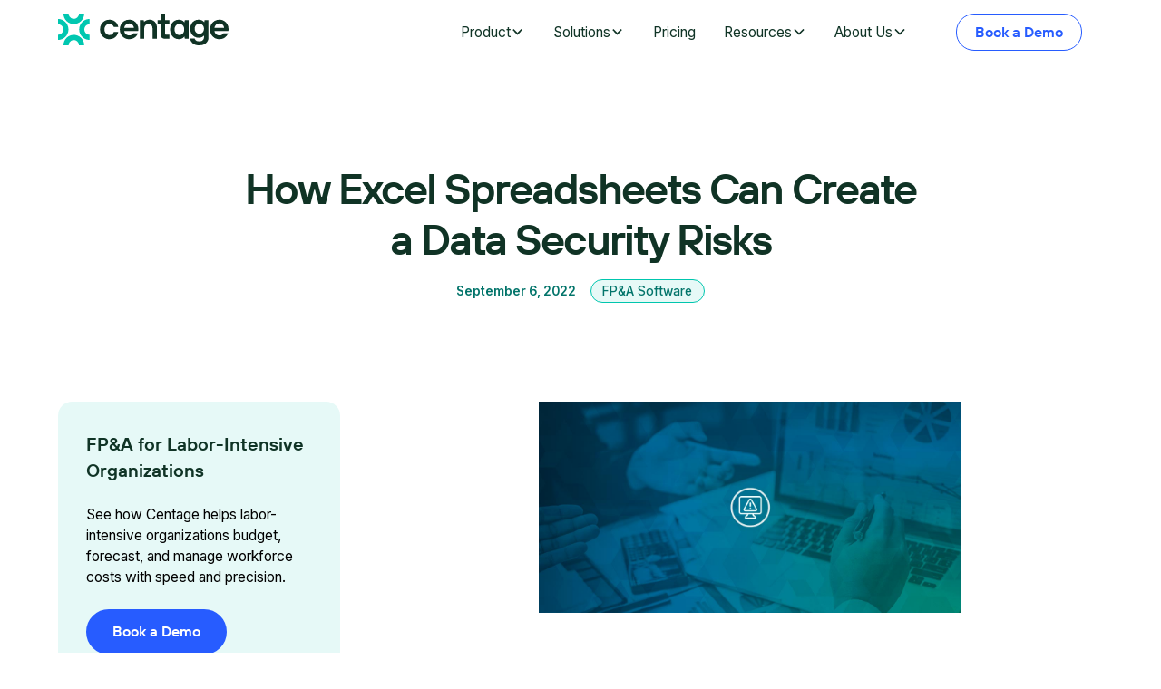

--- FILE ---
content_type: text/html
request_url: https://www.centage.com/blog/how-excel-spreadsheets-can-create-a-data-security-risk-for-businesses
body_size: 34295
content:
<!DOCTYPE html><!-- Last Published: Tue Jan 06 2026 22:20:25 GMT+0000 (Coordinated Universal Time) --><html data-wf-domain="www.centage.com" data-wf-page="6570a3d6105e6ddf05feb0c1" data-wf-site="6570a363c7bd82afeb3e97dd" lang="en" data-wf-collection="6570a3d5105e6ddf05feb00d" data-wf-item-slug="how-excel-spreadsheets-can-create-a-data-security-risk-for-businesses"><head><meta charset="utf-8"/><title>How Excel Spreadsheets Can Create a Data Security Risks - Centage</title><meta content="Learn how Excel security problems that come with spreadsheets and how implementing software can be a more effective solution." name="description"/><meta content="How Excel Spreadsheets Can Create a Data Security Risks - Centage" property="og:title"/><meta content="Learn how Excel security problems that come with spreadsheets and how implementing software can be a more effective solution." property="og:description"/><meta content="https://cdn.prod.website-files.com/6570a3d56d351b13e35cbc4e/66a26f75e4728c033c40d144_basic-thumbnail_480.png" property="og:image"/><meta content="How Excel Spreadsheets Can Create a Data Security Risks - Centage" property="twitter:title"/><meta content="Learn how Excel security problems that come with spreadsheets and how implementing software can be a more effective solution." property="twitter:description"/><meta content="https://cdn.prod.website-files.com/6570a3d56d351b13e35cbc4e/66a26f75e4728c033c40d144_basic-thumbnail_480.png" property="twitter:image"/><meta property="og:type" content="website"/><meta content="summary_large_image" name="twitter:card"/><meta content="width=device-width, initial-scale=1" name="viewport"/><link href="https://cdn.prod.website-files.com/6570a363c7bd82afeb3e97dd/css/centage.webflow.shared.7e4fdc50f.min.css" rel="stylesheet" type="text/css" integrity="sha384-fk/cUPs27FybOih/9wGsNc1dPGy+iL4ZMLB2Q1LQ7cghgSVF8S3OjmiYlsGNDN0X" crossorigin="anonymous"/><link href="https://fonts.googleapis.com" rel="preconnect"/><link href="https://fonts.gstatic.com" rel="preconnect" crossorigin="anonymous"/><script src="https://ajax.googleapis.com/ajax/libs/webfont/1.6.26/webfont.js" type="text/javascript"></script><script type="text/javascript">WebFont.load({  google: {    families: ["Great Vibes:400","Jost:100,200,300,regular,500,600,700,800,900,100italic,200italic,300italic,italic,500italic,600italic,700italic,800italic:latin,latin-ext"]  }});</script><script type="text/javascript">!function(o,c){var n=c.documentElement,t=" w-mod-";n.className+=t+"js",("ontouchstart"in o||o.DocumentTouch&&c instanceof DocumentTouch)&&(n.className+=t+"touch")}(window,document);</script><link href="https://cdn.prod.website-files.com/6570a363c7bd82afeb3e97dd/667a0ff206c026ea12f45772_favicon-32x32%20(2).png" rel="shortcut icon" type="image/x-icon"/><link href="https://cdn.prod.website-files.com/6570a363c7bd82afeb3e97dd/65b6e0b48518a835a6a45fcb_Webclip.png" rel="apple-touch-icon"/><script>
        window.onscroll = function() {
            var scrollHeight = Math.max(
                document.body.scrollHeight, document.documentElement.scrollHeight,
                document.body.offsetHeight, document.documentElement.offsetHeight,
                document.body.clientHeight, document.documentElement.clientHeight
            );
            var scrollPosition = window.pageYOffset || document.documentElement.scrollTop
                || document.body.scrollTop || 0;

            if ((scrollHeight - scrollPosition) / scrollHeight <= 0.5) {
                var script = document.createElement('script');
                script.src = "https://app.optibase.io/script.js";
                // Set your public-api-key attribute
                script.setAttribute('public-api-key', 'cls4yuchf0050owrgrc955lll');
                document.body.appendChild(script);
                // Remove the onscroll listener after the script has been loaded
                window.onscroll = null;
            }
        };
    </script>

<!-- Google Tag Manager -->
<script>(function(w,d,s,l,i){w[l]=w[l]||[];w[l].push({'gtm.start':
new Date().getTime(),event:'gtm.js'});var f=d.getElementsByTagName(s)[0],
j=d.createElement(s),dl=l!='dataLayer'?'&l='+l:'';j.async=true;j.src=
'https://www.googletagmanager.com/gtm.js?id='+i+dl;f.parentNode.insertBefore(j,f);
})(window,document,'script','dataLayer','GTM-NRH55FWJ');</script>
<!-- End Google Tag Manager -->
<!-- Visual DX Library -->
<script defer src="https://cdn.jsdelivr.net/npm/visualdx@1/dist/vdx.min.js"></script>
<script type="text/javascript" src="https://d2i34c80a0ftze.cloudfront.net/fullcircle.js?cid=863907d9-3759-40bf-9b87-33aea6118396&domain=centage.com"></script>

<!-- Meta Pixel Code -->
<script>
!function(f,b,e,v,n,t,s)
{if(f.fbq)return;n=f.fbq=function(){n.callMethod?
n.callMethod.apply(n,arguments):n.queue.push(arguments)};
if(!f._fbq)f._fbq=n;n.push=n;n.loaded=!0;n.version='2.0';
n.queue=[];t=b.createElement(e);t.async=!0;
t.src=v;s=b.getElementsByTagName(e)[0];
s.parentNode.insertBefore(t,s)}(window, document,'script',
'https://connect.facebook.net/en_US/fbevents.js');
fbq('init', '854283213854526');
fbq('track', 'PageView');
</script>
<noscript><img height="1" width="1" style="display:none"
src="https://www.facebook.com/tr?id=854283213854526&ev=PageView&noscript=1"
/></noscript>
<!-- End Meta Pixel Code --><!-- Google Tag Manager (noscript) -->
<noscript><iframe src="https://www.googletagmanager.com/ns.html?id=GTM-NRH55FWJ"
height="0" width="0" style="display:none;visibility:hidden"></iframe></noscript>
<!-- End Google Tag Manager (noscript) -->

<!-- [Attributes by Finsweet] Social Share -->
<script defer src="https://cdn.jsdelivr.net/npm/@finsweet/attributes-socialshare@1/socialshare.js"></script>
<link rel="canonical" ref="https://www.centage.com/blog/how-excel-spreadsheets-can-create-a-data-security-risk-for-businesses"/>

<!-- Schema - Article -->
<script type="application/ld+json">
    {
      "@context": "https://schema.org",
      "@type": "Article",
      "headline": "How Excel Spreadsheets Can Create a Data Security Risks",
      "image": [
        "https://cdn.prod.website-files.com/6570a3d56d351b13e35cbc4e/66a26f75e4728c033c40d144_basic-thumbnail_480.png"
       ],
      "datePublished": "Jul 21, 2025",
      "dateModified": "Jul 21, 2025",
      "author": {
          "@type": "Organization",
          "name": "Andrew Lamb",
          "url": "https://www.centage.com/about-us/our-team"
        }
    }
</script><script src="https://cdn.prod.website-files.com/6570a363c7bd82afeb3e97dd%2F652d31f3dc22d7b4ee708e44%2F670943cef2fcefa3abc16c60%2Fclarity_script-7.4.7.js" type="text/javascript"></script></head><body><div class="page-wrapper"><div class="global-styles w-embed"><style>
  html { font-size: 1rem; }
  @media screen and (max-width:1920px) { html { font-size: 1rem; } }
  @media screen and (max-width:1440px) { html { font-size: calc(0.8126951092611863rem + 0.20811654526534862vw); } }
  @media screen and (max-width:479px) { html { font-size: calc(0.7497384937238494rem + 0.41841004184100417vw); } }
</style>

<style>

/* Focus state style for keyboard navigation for the focusable elements */
*[tabindex]:focus-visible,
  input[type="file"]:focus-visible {
   outline: 0.125rem solid #4d65ff;
   outline-offset: 0.125rem;
}

/* Get rid of top margin on first element in any rich text element */
.w-richtext > :not(div):first-child, .w-richtext > div:first-child > :first-child {
  margin-top: 0 !important;
}

/* Get rid of bottom margin on last element in any rich text element */
.w-richtext>:last-child, .w-richtext ol li:last-child, .w-richtext ul li:last-child {
	margin-bottom: 0 !important;
}

/* Prevent all click and hover interaction with an element */
.pointer-events-off {
	pointer-events: none;
}

/* Enables all click and hover interaction with an element */
.pointer-events-on {
  pointer-events: auto;
}

/* Create a class of .div-square which maintains a 1:1 dimension of a div */
.div-square::after {
	content: "";
	display: block;
	padding-bottom: 100%;
}

/* Make sure containers never lose their center alignment */
.container-medium,.container-small, .container-large {
	margin-right: auto !important;
  margin-left: auto !important;
}

/* 
Make the following elements inherit typography styles from the parent and not have hardcoded values. 
Important: You will not be able to style for example "All Links" in Designer with this CSS applied.
Uncomment this CSS to use it in the project. Leave this message for future hand-off.
*/
/*
a,
.w-input,
.w-select,
.w-tab-link,
.w-nav-link,
.w-dropdown-btn,
.w-dropdown-toggle,
.w-dropdown-link {
  color: inherit;
  text-decoration: inherit;
  font-size: inherit;
}
*/

/* Apply "..." after 3 lines of text */
.text-style-3lines {
	display: -webkit-box;
	overflow: hidden;
	-webkit-line-clamp: 3;
	-webkit-box-orient: vertical;
}

/* Apply "..." after 2 lines of text */
.text-style-2lines {
	display: -webkit-box;
	overflow: hidden;
	-webkit-line-clamp: 2;
	-webkit-box-orient: vertical;
}

/* Adds inline flex display */
.display-inlineflex {
  display: inline-flex;
}

/* These classes are never overwritten */
.hide {
  display: none !important;
}

@media screen and (max-width: 991px) {
    .hide, .hide-tablet {
        display: none !important;
    }
}
  @media screen and (max-width: 767px) {
    .hide-mobile-landscape{
      display: none !important;
    }
}
  @media screen and (max-width: 479px) {
    .hide-mobile{
      display: none !important;
    }
}
 
.margin-0 {
  margin: 0rem !important;
}
  
.padding-0 {
  padding: 0rem !important;
}

.spacing-clean {
padding: 0rem !important;
margin: 0rem !important;
}

.margin-top {
  margin-right: 0rem !important;
  margin-bottom: 0rem !important;
  margin-left: 0rem !important;
}

.padding-top {
  padding-right: 0rem !important;
  padding-bottom: 0rem !important;
  padding-left: 0rem !important;
}
  
.margin-right {
  margin-top: 0rem !important;
  margin-bottom: 0rem !important;
  margin-left: 0rem !important;
}

.padding-right {
  padding-top: 0rem !important;
  padding-bottom: 0rem !important;
  padding-left: 0rem !important;
}

.margin-bottom {
  margin-top: 0rem !important;
  margin-right: 0rem !important;
  margin-left: 0rem !important;
}

.padding-bottom {
  padding-top: 0rem !important;
  padding-right: 0rem !important;
  padding-left: 0rem !important;
}

.margin-left {
  margin-top: 0rem !important;
  margin-right: 0rem !important;
  margin-bottom: 0rem !important;
}
  
.padding-left {
  padding-top: 0rem !important;
  padding-right: 0rem !important;
  padding-bottom: 0rem !important;
}
  
.margin-horizontal {
  margin-top: 0rem !important;
  margin-bottom: 0rem !important;
}

.padding-horizontal {
  padding-top: 0rem !important;
  padding-bottom: 0rem !important;
}

.margin-vertical {
  margin-right: 0rem !important;
  margin-left: 0rem !important;
}
  
.padding-vertical {
  padding-right: 0rem !important;
  padding-left: 0rem !important;
}

/* Apply "..." at 100% width */
.truncate-width { 
		width: 100%; 
    white-space: nowrap; 
    overflow: hidden; 
    text-overflow: ellipsis; 
}
/* Removes native scrollbar */
.no-scrollbar {
    -ms-overflow-style: none;
    overflow: -moz-scrollbars-none; 
}

.no-scrollbar::-webkit-scrollbar {
    display: none;
}

</style>

<style>  
  /* 
  Applies font smoothing and optimizes legibility of text for the whole body of the document
  */
  body {
    -webkit-font-smoothing: antialiased; /* For Webkit browsers like Chrome and Safari */
    -moz-osx-font-smoothing: grayscale; /* For Firefox */
    font-smoothing: antialiased; /* Standard CSS property (though not all browsers support it) */
    text-rendering: optimizeLegibility; /* Prioritize legibility over rendering speed and geometric precision */
  }

  /*
  Apply text wrapping to balance the lines 'visually' maintaining even line lengths in headings and blockquotes
  */
  h1, h2, h3, h4, h5, h6, blockquote {
    text-wrap: balance; 
  }

  /*
  Class to turn off hover and click interactions on an element
  */
  .pointer-events-off {
    pointer-events: none;
  }
  
  /*
  Class to enable hover and click interactions on an element
  */
  .pointer-events-on {
    pointer-events: auto;
  }

  /*
  Class to hide any overflow of child elements, preventing them from being displayed outside its bounds
  */
  .page-wrapper {
    overflow: clip;
  }
 
</style></div><div data-animation="default" class="navbar11_component w-nav" data-easing2="ease" fs-scrolldisable-element="smart-nav" data-optibase-click-conversion-id="book_a_demo" data-easing="ease" data-collapse="medium" data-w-id="883386d3-3274-02ec-8ed2-1fbff2b951f7" role="banner" data-duration="400"><div class="container-large"><div class="navbar11_container"><a href="/" aria-label="Centage.com" class="navbar11_logo-link w-nav-brand"><div class="navbar5_logo w-embed"><svg width="100%" height="100%" viewBox="0 0 674 124" fill="none" xmlns="http://www.w3.org/2000/svg">
<path d="M423.882 98.6648C417.964 98.6648 413.425 97.1664 410.276 94.1696C407.127 91.1728 405.542 86.9751 405.542 81.5649V41.8748H393.901V25.3582H405.542V0H423.146V25.3582H439.877V41.8748H423.146V77.939C423.146 79.5861 423.537 80.7871 424.307 81.5649C425.077 82.3427 426.295 82.7201 427.95 82.7201H439.877V98.6533H423.87L423.882 98.6648Z" fill="var(--core--phthalo-green)"></path>
<path fill-rule="evenodd" clip-rule="evenodd" d="M459.711 95.2449C464.951 98.4933 470.766 100.106 477.167 100.106L477.155 100.083C482.108 100.083 486.452 99.1682 490.186 97.3267C493.909 95.508 496.851 93.1403 498.989 90.235H499.712L501.16 98.642H516.444V25.3469H501.16L499.712 33.7539H498.989C496.851 30.86 493.898 28.5038 490.117 26.6623C486.337 24.8207 482.016 23.9057 477.167 23.9057C470.766 23.9057 464.951 25.5413 459.711 28.7669C454.471 32.0153 450.358 36.499 447.347 42.2409C444.336 47.9828 442.831 54.5712 442.831 62.0059C442.831 69.4406 444.336 76.029 447.347 81.7709C450.346 87.5242 454.471 92.0194 459.711 95.2449ZM489.393 81.1303C486.475 82.9719 483.223 83.8869 479.637 83.8869C476.144 83.8869 472.949 82.9719 470.031 81.1303C467.123 79.3003 464.814 76.7267 463.124 73.4554C461.424 70.1612 460.573 66.3638 460.573 62.0059C460.573 57.648 461.424 53.8505 463.124 50.5564C464.814 47.2737 467.123 44.7459 470.031 42.9501C472.949 41.1657 476.041 40.2736 479.637 40.2736C483.234 40.2736 486.475 41.1657 489.393 42.9501C492.301 44.7459 494.599 47.2851 496.3 50.5564C498 53.8505 498.851 57.648 498.851 62.0059C498.851 66.3638 497.989 70.1612 496.3 73.4554C494.599 76.7381 492.301 79.3003 489.393 81.1303Z" fill="var(--core--phthalo-green)"></path>
<path fill-rule="evenodd" clip-rule="evenodd" d="M637.906 100.106C630.919 100.106 624.565 98.4705 618.842 95.1763C613.119 91.8936 608.626 87.3527 605.386 81.565C602.134 75.7659 600.513 69.2576 600.513 62.0059C600.513 54.7542 602.134 48.2459 605.386 42.4468C608.638 36.6477 613.119 32.1182 618.842 28.8355C624.565 25.5528 630.919 23.9057 637.906 23.9057C644.893 23.9057 650.707 25.4956 656.246 28.6868C661.773 31.878 666.117 36.2474 669.266 41.7948C672.414 47.3537 674 53.5074 674 60.2673C674 61.9144 673.931 63.4357 673.782 64.8311C673.632 66.238 673.46 67.2216 673.276 67.805H618.118C618.509 71.1907 619.623 74.2332 621.462 76.9326C623.301 79.6434 625.656 81.7137 628.518 83.1663C631.379 84.619 634.505 85.3396 637.906 85.3396C641.595 85.3396 644.824 84.5732 647.582 83.0176C650.351 81.4735 652.454 79.5862 653.913 77.3672H671.955C670.69 81.1303 668.588 84.7333 665.623 88.1533C662.658 91.5847 658.854 94.4328 654.201 96.6976C649.547 98.9623 644.111 100.106 637.906 100.106ZM656.533 55.9323C656.143 52.6496 655.131 49.6871 653.477 47.022C651.822 44.3684 649.673 42.2638 646.996 40.7197C644.33 39.1755 641.296 38.3977 637.894 38.3977C634.309 38.3977 631.103 39.1755 628.288 40.7197C625.472 42.2638 623.197 44.3684 621.45 47.022C619.704 49.6757 618.589 52.6496 618.107 55.9323H656.533Z" fill="var(--core--phthalo-green)"></path>
<path fill-rule="evenodd" clip-rule="evenodd" d="M579.507 25.3693L578.048 33.4789H577.324C574.899 30.4822 571.866 28.1488 568.223 26.456C564.58 24.7631 560.443 23.9167 555.778 23.9167C549.469 23.9167 543.77 25.4151 538.679 28.4119C533.588 31.4086 529.589 35.5835 526.671 40.9366C523.752 46.2896 522.304 52.4089 522.304 59.2603C522.304 66.1117 523.763 72.0824 526.671 77.4354C529.578 82.7884 533.588 86.9748 538.679 89.9601C543.77 92.9569 549.469 94.4553 555.778 94.4553C560.145 94.4553 564.144 93.7118 567.786 92.2134C571.429 90.715 574.267 88.7591 576.301 86.3457H577.025V91.7101C577.025 96.823 575.428 100.906 572.222 103.949C569.016 106.991 564.753 108.513 559.421 108.513H557.237C553.652 108.513 550.618 107.952 548.148 106.843C545.677 105.733 543.804 104.303 542.54 102.565C541.276 100.826 540.506 99.0419 540.207 97.2004H522.304C522.499 101.158 523.855 105.218 526.383 109.371C528.9 113.523 532.761 117 537.955 119.802C543.149 122.604 549.573 124 557.237 124H559.421C566.695 124 573.003 122.673 578.335 120.019C583.667 117.366 587.724 113.591 590.482 108.719C593.251 103.846 594.63 100.392 594.63 94.0206V25.3579H579.496L579.507 25.3693ZM574.635 69.4059C573.038 72.4027 570.797 74.7475 567.936 76.4289C565.074 78.1217 561.949 78.9681 558.547 78.9681C555.146 78.9681 552.02 78.1217 549.159 76.4289C546.298 74.736 544.068 72.4027 542.46 69.4059C540.862 66.4091 540.058 63.0349 540.058 59.2718C540.058 55.5087 540.862 52.123 542.46 49.1376C544.057 46.1409 546.286 43.8075 549.159 42.1147C552.02 40.4218 555.146 39.5754 558.547 39.5754C561.949 39.5754 565.074 40.4218 567.936 42.1147C570.797 43.8075 573.026 46.1523 574.635 49.1376C576.232 52.1344 577.037 55.5087 577.037 59.2718C577.037 63.0349 576.232 66.4206 574.635 69.4059Z" fill="var(--core--phthalo-green)"></path>
<path d="M323.311 25.3696V98.6647H340.927V56.9501C340.927 53.8618 341.639 51.0824 343.041 48.6232C344.443 46.164 346.408 44.2081 348.936 42.7555C351.453 41.3028 354.314 40.5822 357.52 40.5822C360.519 40.5822 363.243 41.2914 365.667 42.6868C368.092 44.0937 369.988 46.0267 371.344 48.4859C372.7 50.9451 373.378 53.7703 373.378 56.9615V98.6762H390.983V54.6396C390.983 48.6575 389.742 43.3274 387.271 38.6377C384.8 33.9481 381.353 30.3337 376.94 27.7716C372.516 25.2095 367.506 23.9284 361.875 23.9284C356.923 23.9284 352.613 24.7977 348.925 26.5363C345.236 28.2749 342.524 30.2536 340.777 32.4726H340.053L338.594 25.3696H323.311Z" fill="var(--core--phthalo-green)"></path>
<path fill-rule="evenodd" clip-rule="evenodd" d="M281.355 100.106C274.368 100.106 268.014 98.4705 262.291 95.1763C256.568 91.8936 252.075 87.3527 248.835 81.565C245.583 75.7659 243.962 69.2576 243.962 62.0059C243.962 54.7542 245.583 48.2459 248.835 42.4468C252.087 36.6477 256.568 32.1182 262.291 28.8355C268.014 25.5528 274.368 23.9057 281.355 23.9057C288.342 23.9057 294.156 25.4956 299.695 28.6868C305.222 31.878 309.566 36.2474 312.714 41.7948C315.863 47.3537 317.449 53.5074 317.449 60.2673C317.449 61.9144 317.38 63.4357 317.231 64.8311C317.081 66.238 316.909 67.2216 316.725 67.805H261.567C261.958 71.1907 263.072 74.2332 264.911 76.9326C266.749 79.6434 269.105 81.7137 271.967 83.1663C274.828 84.619 277.953 85.3396 281.355 85.3396C285.044 85.3396 288.273 84.5732 291.03 83.0176C293.8 81.4735 295.903 79.5862 297.362 77.3672H315.403C314.139 81.1303 312.036 84.7333 309.072 88.1533C306.107 91.5847 302.303 94.4328 297.649 96.6976C292.995 98.9623 287.56 100.106 281.355 100.106ZM299.982 55.9323C299.591 52.6496 298.58 49.6871 296.925 47.022C295.271 44.3684 293.122 42.2638 290.444 40.7197C287.778 39.1755 284.745 38.3977 281.343 38.3977C277.758 38.3977 274.552 39.1755 271.737 40.7197C268.921 42.2638 266.646 44.3684 264.899 47.022C263.153 49.6757 262.038 52.6496 261.555 55.9323H299.982Z" fill="var(--core--phthalo-green)"></path>
<path d="M184.105 95.1763C189.828 98.4705 196.183 100.106 203.169 100.106V100.095C209.673 100.095 215.373 98.7907 220.268 96.1828C225.163 93.575 229.116 90.0978 232.127 85.7513C235.126 81.4049 237.114 76.6809 238.091 71.5567H220.337C219.165 75.2283 217.154 78.2022 214.293 80.4669C211.431 82.7431 207.72 83.8755 203.158 83.8755C199.572 83.8755 196.274 82.949 193.264 81.1189C190.253 79.2774 187.874 76.6924 186.128 73.3639C184.381 70.0354 183.508 66.238 183.508 61.9945C183.508 57.7509 184.381 53.9535 186.128 50.625C187.874 47.2965 190.253 44.7344 193.264 42.9501C196.263 41.1657 199.572 40.2736 203.158 40.2736C207.72 40.2736 211.431 41.3602 214.293 43.5334C217.154 45.7066 219.177 48.5319 220.337 52.009H238.091C237.126 46.9877 235.138 42.3553 232.127 38.1003C229.116 33.8568 225.163 30.4254 220.268 27.8175C215.373 25.2096 209.673 23.9057 203.169 23.9057C196.183 23.9057 189.828 25.5528 184.105 28.8355C178.383 32.1182 173.901 36.6477 170.649 42.4468C167.397 48.2459 165.777 54.7542 165.777 62.0059C165.777 69.2576 167.397 75.7659 170.649 81.565C173.889 87.3527 178.383 91.8936 184.105 95.1763Z" fill="var(--core--phthalo-green)"></path>
<path d="M62.2825 20.4699C73.6567 20.4699 82.8365 11.3326 82.8365 0.0110092H103.391C103.391 22.6542 84.962 40.9289 62.2825 40.9289C39.603 40.9289 21.1744 22.6542 21.1744 0.0110092H41.7284C41.7284 11.3326 50.9083 20.4699 62.2825 20.4699Z" fill="var(--core--mint-green)"></path>
<path d="M20.554 62.0054C20.554 50.6838 11.3742 41.5464 0 41.5464V21.0875C22.7485 21.0875 41.1081 39.4308 41.1081 62.0054C41.1081 84.5799 22.7485 102.923 0 102.923V82.4643C11.3742 82.4643 20.554 73.3269 20.554 62.0054Z" fill="var(--core--mint-green)"></path>
<path d="M62.2825 103.54C50.9083 103.54 41.7284 112.678 41.7284 123.999H21.1744C21.1744 101.356 39.603 83.0813 62.2825 83.0813C84.962 83.0813 103.391 101.356 103.391 123.999H82.8365C82.8365 112.678 73.6567 103.54 62.2825 103.54Z" fill="var(--core--mint-green)"></path>
<path d="M124.566 82.4643C113.192 82.4643 104.012 73.3269 104.012 62.0054C104.012 50.6838 113.192 41.5464 124.566 41.5464V21.0875C101.817 21.0875 83.4577 39.4308 83.4577 62.0054C83.4577 84.5799 101.817 102.923 124.566 102.923V82.4643Z" fill="var(--core--mint-green)"></path>
</svg></div></a><link rel="prefetch" href="/"/><nav role="navigation" class="navbar11_menu is-page-height-tablet w-nav-menu"><div data-hover="true" data-delay="200" data-w-id="883386d3-3274-02ec-8ed2-1fbff2b951fc" class="navbar11_menu-dropdown w-dropdown"><div class="navbar5_dropdown-toggle w-dropdown-toggle"><div class="text-block-22">Product</div><div class="dropdown-chevron w-embed"><svg width=" 100%" height=" 100%" viewBox="0 0 16 16" fill="none" xmlns="http://www.w3.org/2000/svg">
<path fill-rule="evenodd" clip-rule="evenodd" d="M2.55806 6.29544C2.46043 6.19781 2.46043 6.03952 2.55806 5.94189L3.44195 5.058C3.53958 4.96037 3.69787 4.96037 3.7955 5.058L8.00001 9.26251L12.2045 5.058C12.3021 4.96037 12.4604 4.96037 12.5581 5.058L13.4419 5.94189C13.5396 6.03952 13.5396 6.19781 13.4419 6.29544L8.17678 11.5606C8.07915 11.6582 7.92086 11.6582 7.82323 11.5606L2.55806 6.29544Z" fill="currentColor"/>
</svg></div></div><nav class="navbar11_dropdown-list w-dropdown-list"><div class="navbar11_dropdown-link-list"><a id="w-node-_883386d3-3274-02ec-8ed2-1fbff2b95203-f2b951f7" href="/product/product-overview" class="navbar11_dropdown-link w-inline-block"><div class="navbar11_icon-wrapper"><div class="icon-embed-xsmall cc-mint w-embed"><svg xmlns="http://www.w3.org/2000/svg" width="100%" height="100%" viewBox="0 0 24 24" fill="none" preserveAspectRatio="xMidYMid meet" aria-hidden="true" role="img">
<path d="M14 1V7H20L14 1Z" fill="currentColor"/>
<path d="M6 7H10" stroke="currentColor" stroke-width="1.5" stroke-linecap="round" stroke-linejoin="round"/>
<path d="M6 12H11" stroke="currentColor" stroke-width="1.5" stroke-linecap="round" stroke-linejoin="round"/>
<path d="M6 17H10" stroke="currentColor" stroke-width="1.5" stroke-linecap="round" stroke-linejoin="round"/>
<path d="M22.0001 22.0001L19.1211 19.1211" stroke="currentColor" stroke-width="1.5" stroke-linecap="round" stroke-linejoin="round"/>
<path d="M17 20C18.6569 20 20 18.6569 20 17C20 15.3431 18.6569 14 17 14C15.3431 14 14 15.3431 14 17C14 18.6569 15.3431 20 17 20Z" stroke="currentColor" stroke-width="1.5" stroke-linecap="round" stroke-linejoin="round"/>
<path d="M14 1V7H20" stroke="currentColor" stroke-width="1.5" stroke-linecap="round" stroke-linejoin="round"/>
<path d="M20 10V7L14 1H2V23H12" stroke="currentColor" stroke-width="1.5" stroke-linecap="round" stroke-linejoin="round"/>
</svg></div></div><div id="w-node-_883386d3-3274-02ec-8ed2-1fbff2b95206-f2b951f7" class="navbar11_text-wrapper"><div class="text-weight-semibold mobile">Product Overview</div></div></a><a id="w-node-_5ca0e81f-16c0-c416-fc86-7fca53aaabb9-f2b951f7" href="/product/budgeting" class="navbar11_dropdown-link w-inline-block"><div class="navbar11_icon-wrapper"><div class="icon-embed-xsmall cc-mint w-embed"><svg xmlns="http://www.w3.org/2000/svg" width="100%" height="100%" viewBox="0 0 24 24" fill="none" preserveAspectRatio="xMidYMid meet" aria-hidden="true" role="img">
<path d="M22 1H3V23H22V1Z" stroke="currentColor" stroke-width="1.5" stroke-linecap="round" stroke-linejoin="round"/>
<path d="M18 6H7V10H18V6Z" stroke="currentColor" stroke-width="1.5" stroke-linecap="round" stroke-linejoin="round"/>
<path d="M7 14H8" stroke="currentColor" stroke-width="1.5" stroke-linecap="round" stroke-linejoin="round"/>
<path d="M12 14H13" stroke="currentColor" stroke-width="1.5" stroke-linecap="round" stroke-linejoin="round"/>
<path d="M7 18H8" stroke="currentColor" stroke-width="1.5" stroke-linecap="round" stroke-linejoin="round"/>
<path d="M12 18H13" stroke="currentColor" stroke-width="1.5" stroke-linecap="round" stroke-linejoin="round"/>
<path d="M17 14H18" stroke="currentColor" stroke-width="1.5" stroke-linecap="round" stroke-linejoin="round"/>
<path d="M17 18H18" stroke="currentColor" stroke-width="1.5" stroke-linecap="round" stroke-linejoin="round"/>
</svg></div></div><div id="w-node-_5ca0e81f-16c0-c416-fc86-7fca53aaabbc-f2b951f7" class="navbar11_text-wrapper"><div class="text-weight-semibold mobile">Budgeting</div></div></a><a href="/product/forecasting" class="navbar11_dropdown-link w-inline-block"><div class="navbar11_icon-wrapper"><div class="icon-embed-xsmall cc-mint w-embed"><svg xmlns="http://www.w3.org/2000/svg" width="100%" height="100%" viewBox="0 0 24 24" fill="none" preserveAspectRatio="xMidYMid meet" aria-hidden="true" role="img">
<path d="M12 9H15L9 2L3 9H6V23H9" stroke="currentColor" stroke-width="1.5" stroke-linecap="round" stroke-linejoin="round"/>
<path d="M14 16C15.1046 16 16 15.1046 16 14C16 12.8954 15.1046 12 14 12C12.8954 12 12 12.8954 12 14C12 15.1046 12.8954 16 14 16Z" stroke="currentColor" stroke-width="1.5" stroke-linecap="round" stroke-linejoin="round"/>
<path d="M21 23C22.1046 23 23 22.1046 23 21C23 19.8954 22.1046 19 21 19C19.8954 19 19 19.8954 19 21C19 22.1046 19.8954 23 21 23Z" stroke="currentColor" stroke-width="1.5" stroke-linecap="round" stroke-linejoin="round"/>
<path d="M13 22L22 13" stroke="currentColor" stroke-width="1.5" stroke-linecap="round" stroke-linejoin="round"/>
</svg></div></div><div class="navbar11_text-wrapper"><div class="text-weight-semibold mobile">Forecasting</div></div></a><a href="/product/scenario-planning" class="navbar11_dropdown-link w-inline-block"><div class="navbar11_icon-wrapper"><div class="icon-embed-xsmall cc-mint w-embed"><svg xmlns="http://www.w3.org/2000/svg" width="100%" height="100%" viewBox="0 0 24 24" fill="none" preserveAspectRatio="xMidYMid meet" aria-hidden="true" role="img">
<path d="M16 16V22" stroke="currentColor" stroke-width="1.5" stroke-linecap="round" stroke-linejoin="round"/>
<path d="M16 2V8" stroke="currentColor" stroke-width="1.5" stroke-linecap="round" stroke-linejoin="round"/>
<path d="M17.9951 10.1401L23.0001 13.0001" stroke="currentColor" stroke-width="1.5" stroke-linecap="round" stroke-linejoin="round"/>
<path d="M1 14.9998L6 10.9998L10 13.9998L14.088 10.5928" stroke="currentColor" stroke-width="1.5" stroke-linecap="round" stroke-linejoin="round"/>
<path d="M23 2H1V22H23V2Z" stroke="currentColor" stroke-width="1.5" stroke-linecap="round" stroke-linejoin="round"/>
<path d="M16 12C17.1046 12 18 11.1046 18 10C18 8.89543 17.1046 8 16 8C14.8954 8 14 8.89543 14 10C14 11.1046 14.8954 12 16 12Z" stroke="currentColor" stroke-width="1.5" stroke-linecap="round" stroke-linejoin="round"/>
</svg></div></div><div class="navbar11_text-wrapper"><div class="text-weight-semibold mobile">Scenario Planning</div></div></a><a href="/product/consolidated-reporting" class="navbar11_dropdown-link w-inline-block"><div class="navbar11_icon-wrapper"><div class="icon-embed-xsmall w-embed"><svg xmlns="http://www.w3.org/2000/svg" width="100%" height="100%" viewBox="0 0 24 24" fill="none" preserveAspectRatio="xMidYMid meet" aria-hidden="true" role="img">
<g clip-path="url(#clip0_2408_15849)">
<path d="M22.6875 4.71191L13.9995 15.9999V22.9999H9.99952V15.9999L1.31152 4.71191" stroke="#00C6AE" stroke-width="1.5" stroke-linecap="round" stroke-linejoin="round"/>
<path d="M12 7C18.0751 7 23 5.65685 23 4C23 2.34315 18.0751 1 12 1C5.92487 1 1 2.34315 1 4C1 5.65685 5.92487 7 12 7Z" stroke="#00C6AE" stroke-width="1.5" stroke-linecap="round" stroke-linejoin="round"/>
</g>
<defs>
<clipPath id="clip0_2408_15849">
<rect width="24" height="24" fill="white"/>
</clipPath>
</defs>
</svg></div></div><div class="navbar11_text-wrapper"><div class="text-weight-semibold mobile">Consolidated Reporting</div></div></a><a href="/product/workforce-planning" class="navbar11_dropdown-link w-inline-block"><div class="navbar11_icon-wrapper"><div class="icon-embed-xsmall cc-mint w-embed"><svg xmlns="http://www.w3.org/2000/svg" width="100%" height="100%" viewBox="0 0 24 24" fill="none" preserveAspectRatio="xMidYMid meet" aria-hidden="true" role="img">
<path d="M21 1H3V23H21V1Z" stroke="currentColor" stroke-width="1.5" stroke-linecap="round" stroke-linejoin="round"/>
<path d="M12 17C14.7614 17 17 14.7614 17 12C17 9.23858 14.7614 7 12 7C9.23858 7 7 9.23858 7 12C7 14.7614 9.23858 17 12 17Z" stroke="currentColor" stroke-width="1.5" stroke-linecap="round" stroke-linejoin="round"/>
<path d="M12 12H17C17 10.6739 16.4732 9.40215 15.5355 8.46447C14.5979 7.52678 13.3261 7 12 7V12Z" fill="currentColor"/>
</svg></div></div><div class="navbar11_text-wrapper"><div class="text-weight-semibold mobile">Workforce Planning<br/></div></div></a><a href="/product/workflow" class="navbar11_dropdown-link w-inline-block"><div class="navbar11_icon-wrapper"><div class="icon-embed-xsmall w-embed"><svg xmlns="http://www.w3.org/2000/svg" width="100%" height="100%" viewBox="0 0 48 48" fill="none" preserveAspectRatio="xMidYMid meet" aria-hidden="true" role="img">
<path d="M12.5455 12.0455C14.3529 12.0455 15.8182 10.5802 15.8182 8.77273C15.8182 6.96525 14.3529 5.5 12.5455 5.5C10.738 5.5 9.27274 6.96525 9.27274 8.77273C9.27274 10.5802 10.738 12.0455 12.5455 12.0455Z" stroke="#00C6AE" stroke-width="1.5" stroke-linecap="round" stroke-linejoin="round"/>
<path d="M12.5455 16.9545C8.93073 16.9545 6 19.8853 6 23.5H19.0909C19.0909 19.8853 16.1602 16.9545 12.5455 16.9545Z" stroke="#00C6AE" stroke-width="1.5" stroke-linecap="round" stroke-linejoin="round"/>
<path d="M35.4546 30.0455C37.262 30.0455 38.7273 28.5802 38.7273 26.7727C38.7273 24.9652 37.262 23.5 35.4546 23.5C33.6471 23.5 32.1818 24.9652 32.1818 26.7727C32.1818 28.5802 33.6471 30.0455 35.4546 30.0455Z" stroke="#00C6AE" stroke-width="1.5" stroke-linecap="round" stroke-linejoin="round"/>
<path d="M35.4545 34.9545C31.8398 34.9545 28.9091 37.8853 28.9091 41.5H42C42 37.8853 39.0693 34.9545 35.4545 34.9545Z" stroke="#00C6AE" stroke-width="1.5" stroke-linecap="round" stroke-linejoin="round"/>
<path d="M10.9091 30.0455V33.3182C10.9091 34.2215 11.6422 34.9545 12.5455 34.9545H22.3636" stroke="#00C6AE" stroke-width="1.5" stroke-linecap="round" stroke-linejoin="round"/>
<path d="M19.0909 39.8636L24 34.9545L19.0909 30.0455" stroke="#00C6AE" stroke-width="1.5" stroke-linecap="round" stroke-linejoin="round"/>
<path d="M37.0909 16.9545V13.6818C37.0909 12.7785 36.3578 12.0455 35.4545 12.0455H24H25.6364" stroke="#00C6AE" stroke-width="1.5" stroke-linecap="round" stroke-linejoin="round"/>
<path d="M28.9091 7.13636L24 12.0455L28.9091 16.9545" stroke="#00C6AE" stroke-width="1.5" stroke-linecap="round" stroke-linejoin="round"/>
</svg></div></div><div class="navbar11_text-wrapper"><div class="text-weight-semibold mobile">Workflow</div></div></a></div></nav></div><div data-hover="true" data-delay="200" data-w-id="883386d3-3274-02ec-8ed2-1fbff2b9522d" class="navbar11_menu-dropdown w-dropdown"><div class="navbar5_dropdown-toggle w-dropdown-toggle"><div class="text-block-20">Solutions</div><div class="dropdown-chevron w-embed"><svg width=" 100%" height=" 100%" viewBox="0 0 16 16" fill="none" xmlns="http://www.w3.org/2000/svg">
<path fill-rule="evenodd" clip-rule="evenodd" d="M2.55806 6.29544C2.46043 6.19781 2.46043 6.03952 2.55806 5.94189L3.44195 5.058C3.53958 4.96037 3.69787 4.96037 3.7955 5.058L8.00001 9.26251L12.2045 5.058C12.3021 4.96037 12.4604 4.96037 12.5581 5.058L13.4419 5.94189C13.5396 6.03952 13.5396 6.19781 13.4419 6.29544L8.17678 11.5606C8.07915 11.6582 7.92086 11.6582 7.82323 11.5606L2.55806 6.29544Z" fill="currentColor"/>
</svg></div></div><nav class="navbar11_dropdown-list w-dropdown-list"><div class="navbar11_dropdown-link-list"><a href="/solutions/use-cases" class="navbar11_dropdown-link w-inline-block"><div class="navbar11_icon-wrapper"><div class="icon-embed-xsmall cc-mint w-embed"><svg xmlns="http://www.w3.org/2000/svg" width="100%" height="100%" viewBox="0 0 22 24" fill="none" preserveAspectRatio="xMidYMid meet" aria-hidden="true" role="img">
<path d="M13 1V7H19L13 1Z" fill="currentColor"/>
<path d="M5 7H9" stroke="currentColor" stroke-width="1.5" stroke-linecap="round" stroke-linejoin="round"/>
<path d="M5 12H10" stroke="currentColor" stroke-width="1.5" stroke-linecap="round" stroke-linejoin="round"/>
<path d="M5 17H9" stroke="currentColor" stroke-width="1.5" stroke-linecap="round" stroke-linejoin="round"/>
<path d="M21.0001 22.0001L18.1211 19.1211" stroke="currentColor" stroke-width="1.5" stroke-linecap="round" stroke-linejoin="round"/>
<path d="M16 20C17.6569 20 19 18.6569 19 17C19 15.3431 17.6569 14 16 14C14.3431 14 13 15.3431 13 17C13 18.6569 14.3431 20 16 20Z" stroke="currentColor" stroke-width="1.5" stroke-linecap="round" stroke-linejoin="round"/>
<path d="M13 1V7H19" stroke="currentColor" stroke-width="1.5" stroke-linecap="round" stroke-linejoin="round"/>
<path d="M19 10V7L13 1H1V23H11" stroke="currentColor" stroke-width="1.5" stroke-linecap="round" stroke-linejoin="round"/>
</svg></div></div><div id="w-node-_883386d3-3274-02ec-8ed2-1fbff2b95237-f2b951f7" class="navbar11_text-wrapper"><div class="text-weight-semibold mobile">Use Cases</div></div></a><a href="/solutions/why-centage" class="navbar11_dropdown-link w-inline-block"><div class="navbar11_icon-wrapper"><div class="icon-embed-xsmall cc-mint w-embed"><svg xmlns="http://www.w3.org/2000/svg" width="100%" height="100%" viewBox="0 0 24 24" fill="none" preserveAspectRatio="xMidYMid meet" aria-hidden="true" role="img">
<path d="M12 23C18.0751 23 23 18.0751 23 12C23 5.92487 18.0751 1 12 1C5.92487 1 1 5.92487 1 12C1 18.0751 5.92487 23 12 23Z" stroke="currentColor" stroke-width="1.5" stroke-linecap="round" stroke-linejoin="round"/>
<path d="M12.25 18C12.25 18.1381 12.1381 18.25 12 18.25C11.8619 18.25 11.75 18.1381 11.75 18C11.75 17.8619 11.8619 17.75 12 17.75C12.1381 17.75 12.25 17.8619 12.25 18Z" fill="currentColor" stroke="currentColor" stroke-width="1.5"/>
<path d="M9.85254 6.55977C11.8325 5.68477 14.3945 5.78877 15.2695 7.20477C16.1445 8.62077 15.5405 10.2678 14.0405 11.5388C12.5405 12.8098 11.9995 13.4998 11.9995 14.4998" stroke="currentColor" stroke-width="1.5" stroke-linecap="round" stroke-linejoin="round"/>
</svg></div></div><div class="navbar11_text-wrapper"><div class="text-weight-semibold mobile">Why Centage?</div></div></a><a href="/solutions/centage-vs-other-fp-a-solutions" class="navbar11_dropdown-link w-inline-block"><div class="navbar11_icon-wrapper"><div class="icon-embed-xsmall cc-mint w-embed"><svg xmlns="http://www.w3.org/2000/svg" width="100%" height="100%" viewBox="0 0 24 24" fill="none" preserveAspectRatio="xMidYMid meet" aria-hidden="true" role="img">
<path d="M9 2H2V9H9V2Z" stroke="currentColor" stroke-width="1.5" stroke-linecap="round" stroke-linejoin="round"/>
<path d="M22 15H15V22H22V15Z" stroke="currentColor" stroke-width="1.5" stroke-linecap="round" stroke-linejoin="round"/>
<path d="M9 15H2V22H9V15Z" stroke="currentColor" stroke-width="1.5" stroke-linecap="round" stroke-linejoin="round"/>
<path d="M15 6L17 8L22 3" stroke="currentColor" stroke-width="1.5" stroke-linecap="round" stroke-linejoin="round"/>
</svg></div></div><div class="navbar11_text-wrapper"><div class="text-weight-semibold mobile">Centage vs Other FP&amp;A Software</div></div></a><a href="/solutions/advisors" class="navbar11_dropdown-link w-inline-block"><div class="navbar11_icon-wrapper"><div class="icon-embed-xsmall w-embed"><svg xmlns="http://www.w3.org/2000/svg" width="100%" height="100%" viewBox="0 0 48 48" fill="none" preserveAspectRatio="xMidYMid meet" aria-hidden="true" role="img">
<path d="M37.9887 31.844C38.2522 32.1072 38.5664 32.3141 38.9122 32.4522C39.2581 32.5903 39.6284 32.6567 40.0007 32.6473C40.3729 32.638 40.7394 32.5531 41.0779 32.3978C41.4164 32.2425 41.7198 32.0201 41.9697 31.744C42.4386 31.2259 42.6927 30.5488 42.6802 29.8502C42.6678 29.1516 42.3898 28.484 41.9027 27.983L31.8867 17.71" stroke="currentColor" stroke-width="2" stroke-linecap="round" stroke-linejoin="round"/>
<path d="M27.9941 37.8848L29.2881 39.1788C29.5504 39.441 29.7585 39.7523 29.9004 40.095C30.0423 40.4376 30.1154 40.8049 30.1154 41.1758C30.1154 41.5466 30.0423 41.9139 29.9004 42.2565C29.7585 42.5992 29.5504 42.9105 29.2881 43.1728C28.9325 43.5293 28.4877 43.7838 28.0001 43.9098" stroke="currentColor" stroke-width="2" stroke-linecap="round" stroke-linejoin="round"/>
<path d="M36.0112 29.8657L38.7682 32.6237C39.0324 32.8877 39.242 33.2012 39.385 33.5463C39.528 33.8914 39.6016 34.2612 39.6016 34.6347C39.6016 35.0082 39.528 35.3781 39.385 35.7231C39.242 36.0682 39.0324 36.3817 38.7682 36.6457C38.5042 36.9099 38.1907 37.1195 37.8457 37.2625C37.5006 37.4055 37.1307 37.4791 36.7572 37.4791C36.3837 37.4791 36.0139 37.4055 35.6688 37.2625C35.3238 37.1195 35.0103 36.9099 34.7462 36.6457L31.9902 33.8887" stroke="currentColor" stroke-width="2" stroke-linecap="round" stroke-linejoin="round"/>
<path d="M34.2001 36.1001C34.4623 36.3623 34.6704 36.6737 34.8123 37.0163C34.9543 37.359 35.0273 37.7262 35.0273 38.0971C35.0273 38.468 34.9543 38.8352 34.8123 39.1779C34.6704 39.5205 34.4623 39.8319 34.2001 40.0941C33.6702 40.6233 32.9519 40.9205 32.2031 40.9205C31.4542 40.9205 30.7359 40.6233 30.2061 40.0941" stroke="currentColor" stroke-width="2" stroke-linecap="round" stroke-linejoin="round"/>
<path d="M9.71111 31.2318L8.96511 31.9778C7.85446 33.0884 7.85446 34.8891 8.96511 35.9998C10.0758 37.1104 11.8765 37.1104 12.9871 35.9998L13.7331 35.2538C14.8438 34.1431 14.8438 32.3424 13.7331 31.2318C12.6225 30.1211 10.8218 30.1211 9.71111 31.2318Z" stroke="currentColor" stroke-width="2" stroke-linecap="round" stroke-linejoin="round"/>
<path d="M18.1788 38.7973L17.7977 39.1784C16.6948 40.2813 16.6948 42.0693 17.7977 43.1722C18.9005 44.275 20.6885 44.275 21.7914 43.1722L22.1725 42.791C23.2754 41.6882 23.2754 39.9001 22.1725 38.7973C21.0697 37.6945 19.2816 37.6945 18.1788 38.7973Z" stroke="currentColor" stroke-width="2" stroke-linecap="round" stroke-linejoin="round"/>
<path d="M9.70037 31.2429L9.28037 31.6629C9.01691 31.9261 8.70273 32.133 8.35688 32.2711C8.01103 32.4092 7.64072 32.4756 7.26843 32.4663C6.89615 32.4569 6.52964 32.372 6.19116 32.2167C5.85268 32.0614 5.54928 31.839 5.29937 31.5629C4.82986 31.0449 4.57525 30.3675 4.58732 29.6685C4.5994 28.9695 4.87725 28.3014 5.36437 27.7999L5.78437 27.3699C6.29107 26.8521 6.98143 26.5547 7.70582 26.5424C8.43022 26.53 9.1303 26.8036 9.65437 27.3039C9.91994 27.5572 10.1322 27.8611 10.2786 28.1977C10.425 28.5343 10.5026 28.8967 10.5069 29.2637C10.5112 29.6307 10.442 29.9949 10.3035 30.3348C10.165 30.6746 9.95995 30.9834 9.70037 31.2429Z" stroke="currentColor" stroke-width="2" stroke-linecap="round" stroke-linejoin="round"/>
<path d="M42.0001 21.9999V18.6249L45.0001 15.5729L34.5581 5.13086L32.6901 6.99986H28.0001C25.6658 6.99934 23.4255 7.91919 21.7651 9.55986L15.1001 16.4909C14.6778 16.929 14.4326 17.5079 14.4116 18.116C14.3907 18.7241 14.5955 19.3185 14.9866 19.7846C15.3778 20.2508 15.9275 20.5557 16.5301 20.6407C17.1326 20.7256 17.7453 20.5846 18.2501 20.2449L25.3501 15.6699C25.9627 16.3648 26.7179 16.9196 27.5642 17.2966C28.4105 17.6735 29.3281 17.8637 30.2545 17.8542C31.1809 17.8447 32.0943 17.6357 32.9327 17.2416C33.7711 16.8474 34.5148 16.2772 35.1131 15.5699" stroke="currentColor" stroke-width="2" stroke-linecap="round" stroke-linejoin="round"/>
<path d="M6 21.9999V18.6249L3 15.5729L13.442 5.13086L15.31 6.99986H19" stroke="currentColor" stroke-width="2" stroke-linecap="round" stroke-linejoin="round"/>
<path d="M13.7493 35.2395L13.5379 35.4509C12.435 36.5537 12.435 38.3418 13.5379 39.4446C14.6407 40.5475 16.4288 40.5475 17.5316 39.4446L17.743 39.2332C18.8459 38.1304 18.8459 36.3423 17.743 35.2395C16.6402 34.1366 14.8522 34.1366 13.7493 35.2395Z" stroke="currentColor" stroke-width="2" stroke-linecap="round" stroke-linejoin="round"/>
</svg></div></div><div id="w-node-_5579f982-62a4-5e09-27bb-3c94e3a14ec0-f2b951f7" class="navbar11_text-wrapper"><div class="text-weight-semibold mobile">Advisors</div></div></a></div></nav></div><a href="/pricing" class="navbar5_link w-nav-link">Pricing</a><div data-hover="true" data-delay="200" data-w-id="883386d3-3274-02ec-8ed2-1fbff2b9524e" class="navbar11_menu-dropdown w-dropdown"><div class="navbar5_dropdown-toggle w-dropdown-toggle"><div class="text-block-19">Resources</div><div class="dropdown-chevron w-embed"><svg width=" 100%" height=" 100%" viewBox="0 0 16 16" fill="none" xmlns="http://www.w3.org/2000/svg">
<path fill-rule="evenodd" clip-rule="evenodd" d="M2.55806 6.29544C2.46043 6.19781 2.46043 6.03952 2.55806 5.94189L3.44195 5.058C3.53958 4.96037 3.69787 4.96037 3.7955 5.058L8.00001 9.26251L12.2045 5.058C12.3021 4.96037 12.4604 4.96037 12.5581 5.058L13.4419 5.94189C13.5396 6.03952 13.5396 6.19781 13.4419 6.29544L8.17678 11.5606C8.07915 11.6582 7.92086 11.6582 7.82323 11.5606L2.55806 6.29544Z" fill="currentColor"/>
</svg></div></div><nav class="navbar11_dropdown-list w-dropdown-list"><div class="navbar11_dropdown-link-list"><a href="/resources/resource-hub" class="navbar11_dropdown-link w-inline-block"><div class="navbar11_icon-wrapper"><div class="icon-embed-xsmall cc-mint w-embed"><svg xmlns="http://www.w3.org/2000/svg" width="100%" height="100%" viewBox="0 0 24 24" fill="none" preserveAspectRatio="xMidYMid meet" aria-hidden="true" role="img">
<path d="M14 1V7H20L14 1Z" fill="currentColor"/>
<path d="M6 7H10" stroke="currentColor" stroke-width="1.5" stroke-linecap="round" stroke-linejoin="round"/>
<path d="M6 12H11" stroke="currentColor" stroke-width="1.5" stroke-linecap="round" stroke-linejoin="round"/>
<path d="M6 17H10" stroke="currentColor" stroke-width="1.5" stroke-linecap="round" stroke-linejoin="round"/>
<path d="M22.0001 22.0001L19.1211 19.1211" stroke="currentColor" stroke-width="1.5" stroke-linecap="round" stroke-linejoin="round"/>
<path d="M17 20C18.6569 20 20 18.6569 20 17C20 15.3431 18.6569 14 17 14C15.3431 14 14 15.3431 14 17C14 18.6569 15.3431 20 17 20Z" stroke="currentColor" stroke-width="1.5" stroke-linecap="round" stroke-linejoin="round"/>
<path d="M14 1V7H20" stroke="currentColor" stroke-width="1.5" stroke-linecap="round" stroke-linejoin="round"/>
<path d="M20 10V7L14 1H2V23H12" stroke="currentColor" stroke-width="1.5" stroke-linecap="round" stroke-linejoin="round"/>
</svg></div></div><div class="navbar11_text-wrapper"><div class="text-weight-semibold mobile">Resource Hub</div></div></a><a href="/resources/blog" class="navbar11_dropdown-link w-inline-block"><div class="navbar11_icon-wrapper"><div class="icon-embed-xsmall w-embed"><svg xmlns="http://www.w3.org/2000/svg" width="100%" height="100%" viewBox="0 0 24 24" fill="none" preserveAspectRatio="xMidYMid meet" aria-hidden="true" role="img">
<g clip-path="url(#clip0_2809_6079)">
<path d="M9 14H19" stroke="#00C6AE" stroke-width="1.5" stroke-miterlimit="10" stroke-linecap="square"/>
<path d="M9 18H19" stroke="#00C6AE" stroke-width="1.5" stroke-miterlimit="10" stroke-linecap="square"/>
<path d="M19 6H9V10H19V6Z" stroke="#00C6AE" stroke-width="1.5" stroke-miterlimit="10" stroke-linecap="square"/>
<path d="M3 23C2.47005 22.9984 1.96227 22.7872 1.58753 22.4125C1.2128 22.0377 1.00158 21.5299 1 21V13H2" stroke="#00C6AE" stroke-width="1.5" stroke-miterlimit="10" stroke-linecap="square"/>
<path d="M5 1V21C4.99842 21.5299 4.7872 22.0377 4.41247 22.4125C4.03773 22.7872 3.52995 22.9984 3 23H21C21.5299 22.9984 22.0377 22.7872 22.4125 22.4125C22.7872 22.0377 22.9984 21.5299 23 21V1H5Z" stroke="#00C6AE" stroke-width="1.5" stroke-miterlimit="10" stroke-linecap="square"/>
</g>
<defs>
<clipPath id="clip0_2809_6079">
<rect width="24" height="24" fill="white"/>
</clipPath>
</defs>
</svg></div></div><div class="navbar11_text-wrapper"><div class="text-weight-semibold mobile">Blog</div></div></a><a href="/resources/webinars" class="navbar11_dropdown-link w-inline-block"><div class="navbar11_icon-wrapper"><div class="icon-embed-xsmall cc-mint w-embed"><svg xmlns="http://www.w3.org/2000/svg" width="100%" height="100%" viewBox="0 0 24 24" fill="none" preserveAspectRatio="xMidYMid meet" aria-hidden="true" role="img">
<path d="M3 6H21C21.5304 6 22.0391 6.21071 22.4142 6.58579C22.7893 6.96086 23 7.46957 23 8V20C23 20.5304 22.7893 21.0391 22.4142 21.4142C22.0391 21.7893 21.5304 22 21 22H3C2.46957 22 1.96086 21.7893 1.58579 21.4142C1.21071 21.0391 1 20.5304 1 20V8C1 7.46957 1.21071 6.96086 1.58579 6.58579C1.96086 6.21071 2.46957 6 3 6Z" stroke="currentColor" stroke-width="1.5" stroke-linecap="round" stroke-linejoin="round"/>
<path d="M10 11L15 14L10 17V11Z" stroke="currentColor" stroke-width="1.5" stroke-linecap="round" stroke-linejoin="round"/>
<path d="M19 2H5" stroke="currentColor" stroke-width="1.5" stroke-linecap="round" stroke-linejoin="round"/>
</svg></div></div><div id="w-node-_883386d3-3274-02ec-8ed2-1fbff2b9525e-f2b951f7" class="navbar11_text-wrapper"><div class="text-weight-semibold mobile">Webinars</div></div></a><a href="/resources/whitepapers" class="navbar11_dropdown-link w-inline-block"><div class="navbar11_icon-wrapper"><div class="icon-embed-xsmall cc-mint w-embed"><svg width="100%" height="100%" viewBox="0 0 24 24" fill="none" xmlns="http://www.w3.org/2000/svg">
<path d="M13 22.9998V15.3477H21L13 22.9998Z" fill="currentColor"></path>
<path d="M13.4249 22.25H4C3.86193 22.25 3.75 22.1381 3.75 22V2C3.75 1.86193 3.86193 1.75 4 1.75H20C20.1381 1.75 20.25 1.86193 20.25 2V16.2598C20.25 16.332 20.2188 16.4007 20.1644 16.4482L13.5893 22.1883C13.5438 22.2281 13.4854 22.25 13.4249 22.25Z" stroke="currentColor" stroke-width="1.5" stroke-linecap="round" stroke-linejoin="round"></path>
</svg></div></div><div class="navbar11_text-wrapper"><div class="text-weight-semibold mobile">Whitepapers</div></div></a><a href="/resources/case-studies" class="navbar11_dropdown-link w-inline-block"><div class="navbar11_icon-wrapper"><div class="icon-embed-xsmall cc-mint w-embed"><svg xmlns="http://www.w3.org/2000/svg" width="100%" height="100%" viewBox="0 0 24 24" fill="none" preserveAspectRatio="xMidYMid meet" aria-hidden="true" role="img">
<path d="M13 19V15H17L13 19Z" fill="currentColor"/>
<path d="M13 19V15H17" stroke="currentColor" stroke-width="1.5" stroke-linecap="round" stroke-linejoin="round"/>
<path d="M21 1H3V23H21V1Z" stroke="currentColor" stroke-width="1.5" stroke-linecap="round" stroke-linejoin="round"/>
<path d="M13 19H7V5H17V15L13 19Z" stroke="currentColor" stroke-width="1.5" stroke-linecap="round" stroke-linejoin="round"/>
</svg></div></div><div class="navbar11_text-wrapper"><div class="text-weight-semibold mobile">Case Studies</div></div></a><a href="/resources/faq" class="navbar11_dropdown-link w-inline-block"><div class="navbar11_icon-wrapper"><div class="icon-embed-xsmall cc-mint w-embed"><svg xmlns="http://www.w3.org/2000/svg" width="100%" height="100%" viewBox="0 0 24 24" fill="none" preserveAspectRatio="xMidYMid meet" aria-hidden="true" role="img">
<path d="M20 2H4C2.89543 2 2 2.89543 2 4V20C2 21.1046 2.89543 22 4 22H20C21.1046 22 22 21.1046 22 20V4C22 2.89543 21.1046 2 20 2Z" stroke="currentColor" stroke-width="1.5" stroke-linecap="round" stroke-linejoin="round"/>
<path d="M12 19C12.5523 19 13 18.5523 13 18C13 17.4477 12.5523 17 12 17C11.4477 17 11 17.4477 11 18C11 18.5523 11.4477 19 12 19Z" fill="currentColor"/>
<path d="M9.85254 6.55977C11.8325 5.68477 14.3945 5.78877 15.2695 7.20477C16.1445 8.62077 15.5405 10.2678 14.0405 11.5388C12.5405 12.8098 11.9995 13.4998 11.9995 14.4998" stroke="currentColor" stroke-width="1.5" stroke-linecap="round" stroke-linejoin="round"/>
</svg></div></div><div class="navbar11_text-wrapper"><div class="text-weight-semibold mobile">FAQ</div></div></a></div></nav></div><div data-hover="true" data-delay="200" data-w-id="883386d3-3274-02ec-8ed2-1fbff2b9526d" class="navbar11_menu-dropdown w-dropdown"><div class="navbar5_dropdown-toggle w-dropdown-toggle"><div class="text-block-21">About Us</div><div class="dropdown-chevron w-embed"><svg width=" 100%" height=" 100%" viewBox="0 0 16 16" fill="none" xmlns="http://www.w3.org/2000/svg">
<path fill-rule="evenodd" clip-rule="evenodd" d="M2.55806 6.29544C2.46043 6.19781 2.46043 6.03952 2.55806 5.94189L3.44195 5.058C3.53958 4.96037 3.69787 4.96037 3.7955 5.058L8.00001 9.26251L12.2045 5.058C12.3021 4.96037 12.4604 4.96037 12.5581 5.058L13.4419 5.94189C13.5396 6.03952 13.5396 6.19781 13.4419 6.29544L8.17678 11.5606C8.07915 11.6582 7.92086 11.6582 7.82323 11.5606L2.55806 6.29544Z" fill="currentColor"/>
</svg></div></div><nav class="navbar11_dropdown-list w-dropdown-list"><div class="navbar11_dropdown-link-list"><a href="/about-us/our-team" class="navbar11_dropdown-link w-inline-block"><div class="navbar11_icon-wrapper"><div class="icon-embed-xsmall w-embed"><svg xmlns="http://www.w3.org/2000/svg" width="100%" height="100%" viewBox="0 0 24 24" fill="none" preserveAspectRatio="xMidYMid meet" aria-hidden="true" role="img">
<g clip-path="url(#clip0_2809_7325)">
<path d="M9 13C11.209 13 13 11.209 13 9V7C13 4.791 11.209 3 9 3C6.791 3 5 4.791 5 7V9C5 11.209 6.791 13 9 13Z" stroke="#00C6AE" stroke-width="1.5" stroke-linecap="round" stroke-linejoin="round"/>
<path d="M7.03532 12.4819L2.00032 14.9999L1.28132 20.7519C1.13232 21.9459 2.06332 22.9999 3.26632 22.9999H9.00032H14.7343C15.9373 22.9999 16.8683 21.9459 16.7193 20.7519L16.0003 14.9999L10.9653 12.4819" stroke="#00C6AE" stroke-width="1.5" stroke-linecap="round" stroke-linejoin="round"/>
<path d="M20.0005 16.9998H20.6395C21.8755 16.9998 22.8155 15.8898 22.6125 14.6708L22.0005 10.9998L17.3535 8.67676L18.0005 8.99976" stroke="#00C6AE" stroke-width="1.5" stroke-linecap="round" stroke-linejoin="round"/>
<path d="M14.2178 1.587C14.7158 1.218 15.3328 1 16.0008 1C17.6578 1 19.0008 2.343 19.0008 4V6C19.0008 7.538 17.8438 8.805 16.3528 8.98" stroke="#00C6AE" stroke-width="1.5" stroke-linecap="round" stroke-linejoin="round"/>
</g>
<defs>
<clipPath id="clip0_2809_7325">
<rect width="24" height="24" fill="white"/>
</clipPath>
</defs>
</svg></div></div><div id="w-node-_883386d3-3274-02ec-8ed2-1fbff2b95277-f2b951f7" class="navbar11_text-wrapper"><div class="text-weight-semibold mobile">Our Team</div></div></a><a href="/about-us/careers" class="navbar11_dropdown-link w-inline-block"><div class="navbar11_icon-wrapper"><div class="icon-embed-xsmall w-embed"><svg xmlns="http://www.w3.org/2000/svg" width="100%" height="100%" viewBox="0 0 24 24" fill="none" preserveAspectRatio="xMidYMid meet" aria-hidden="true" role="img">
<g clip-path="url(#clip0_2809_7331)">
<path d="M12 16C13.3807 16 14.5 14.8807 14.5 13.5C14.5 12.1193 13.3807 11 12 11C10.6193 11 9.5 12.1193 9.5 13.5C9.5 14.8807 10.6193 16 12 16Z" stroke="#00C6AE" stroke-width="1.5" stroke-linecap="round" stroke-linejoin="round"/>
<path d="M12 6C13.3807 6 14.5 4.88071 14.5 3.5C14.5 2.11929 13.3807 1 12 1C10.6193 1 9.5 2.11929 9.5 3.5C9.5 4.88071 10.6193 6 12 6Z" stroke="#00C6AE" stroke-width="1.5" stroke-linecap="round" stroke-linejoin="round"/>
<path d="M3.5 11C4.88071 11 6 9.88071 6 8.5C6 7.11929 4.88071 6 3.5 6C2.11929 6 1 7.11929 1 8.5C1 9.88071 2.11929 11 3.5 11Z" stroke="#00C6AE" stroke-width="1.5" stroke-linecap="round" stroke-linejoin="round"/>
<path d="M20.5 11C21.8807 11 23 9.88071 23 8.5C23 7.11929 21.8807 6 20.5 6C19.1193 6 18 7.11929 18 8.5C18 9.88071 19.1193 11 20.5 11Z" stroke="#00C6AE" stroke-width="1.5" stroke-linecap="round" stroke-linejoin="round"/>
<path d="M6.34082 23C7.16482 20.67 9.38682 19 11.9998 19C14.6128 19 16.8348 20.67 17.6588 23" stroke="#00C6AE" stroke-width="1.5" stroke-linecap="round" stroke-linejoin="round"/>
</g>
<defs>
<clipPath id="clip0_2809_7331">
<rect width="24" height="24" fill="white"/>
</clipPath>
</defs>
</svg></div></div><div class="navbar11_text-wrapper"><div class="text-weight-semibold mobile">Careers</div></div></a><a href="/about-us/previously-planning-maestro" class="navbar11_dropdown-link w-inline-block"><div class="navbar11_icon-wrapper"><div class="icon-embed-xsmall w-embed"><svg xmlns="http://www.w3.org/2000/svg" width="100%" height="100%" viewBox="0 0 24 24" fill="none" preserveAspectRatio="xMidYMid meet" aria-hidden="true" role="img">
<path d="M14 1V7H20L14 1Z" fill="currentColor"/>
<path d="M6 7H10" stroke="currentColor" stroke-width="1.5" stroke-linecap="round" stroke-linejoin="round"/>
<path d="M6 12H11" stroke="currentColor" stroke-width="1.5" stroke-linecap="round" stroke-linejoin="round"/>
<path d="M6 17H10" stroke="currentColor" stroke-width="1.5" stroke-linecap="round" stroke-linejoin="round"/>
<path d="M22.0001 22.0001L19.1211 19.1211" stroke="currentColor" stroke-width="1.5" stroke-linecap="round" stroke-linejoin="round"/>
<path d="M17 20C18.6569 20 20 18.6569 20 17C20 15.3431 18.6569 14 17 14C15.3431 14 14 15.3431 14 17C14 18.6569 15.3431 20 17 20Z" stroke="currentColor" stroke-width="1.5" stroke-linecap="round" stroke-linejoin="round"/>
<path d="M14 1V7H20" stroke="currentColor" stroke-width="1.5" stroke-linecap="round" stroke-linejoin="round"/>
<path d="M20 10V7L14 1H2V23H12" stroke="currentColor" stroke-width="1.5" stroke-linecap="round" stroke-linejoin="round"/>
</svg></div></div><div class="navbar11_text-wrapper"><div class="text-weight-semibold mobile">Budget &amp; Planning Maestro</div></div></a><a href="/about-us/news-and-events" class="navbar11_dropdown-link w-inline-block"><div class="navbar11_icon-wrapper"><div class="icon-embed-xsmall w-embed"><svg xmlns="http://www.w3.org/2000/svg" width="100%" height="100%" viewBox="0 0 24 24" fill="none" preserveAspectRatio="xMidYMid meet" aria-hidden="true" role="img">
<g clip-path="url(#clip0_2809_7338)">
<path d="M9 14H19" stroke="#00C6AE" stroke-width="1.5" stroke-linecap="round" stroke-linejoin="round"/>
<path d="M9 18H19" stroke="#00C6AE" stroke-width="1.5" stroke-linecap="round" stroke-linejoin="round"/>
<path d="M19 6H9V10H19V6Z" stroke="#00C6AE" stroke-width="1.5" stroke-linecap="round" stroke-linejoin="round"/>
<path d="M3 23C2.47005 22.9984 1.96227 22.7872 1.58753 22.4125C1.2128 22.0377 1.00158 21.5299 1 21V13H2" stroke="#00C6AE" stroke-width="1.5" stroke-linecap="round" stroke-linejoin="round"/>
<path d="M5 1V21C4.99842 21.5299 4.7872 22.0377 4.41247 22.4125C4.03773 22.7872 3.52995 22.9984 3 23H21C21.5299 22.9984 22.0377 22.7872 22.4125 22.4125C22.7872 22.0377 22.9984 21.5299 23 21V1H5Z" stroke="#00C6AE" stroke-width="1.5" stroke-linecap="round" stroke-linejoin="round"/>
</g>
<defs>
<clipPath id="clip0_2809_7338">
<rect width="24" height="24" fill="white"/>
</clipPath>
</defs>
</svg></div></div><div class="navbar11_text-wrapper"><div class="text-weight-semibold mobile">News &amp; Events</div></div></a><a href="/about-us/contact" class="navbar11_dropdown-link w-inline-block"><div class="navbar11_icon-wrapper"><div class="icon-embed-xsmall w-embed"><svg xmlns="http://www.w3.org/2000/svg" width="100%" height="100%" viewBox="0 0 24 24" fill="none" preserveAspectRatio="xMidYMid meet" aria-hidden="true" role="img">
<g clip-path="url(#clip0_2809_7351)">
<path d="M10 17H4C2.3 17 1 18.3 1 20V23H13V20C13 18.3 11.7 17 10 17Z" stroke="#00C6AE" stroke-width="1.5" stroke-linecap="round" stroke-linejoin="round"/>
<path d="M7 14C5.3 14 4 12.7 4 11V10C4 8.3 5.3 7 7 7C8.7 7 10 8.3 10 10V11C10 12.7 8.7 14 7 14Z" stroke="#00C6AE" stroke-width="1.5" stroke-linecap="round" stroke-linejoin="round"/>
<path d="M13 1V11L17 8H23V1H13Z" stroke="#00C6AE" stroke-width="1.5" stroke-linecap="round" stroke-linejoin="round"/>
</g>
<defs>
<clipPath id="clip0_2809_7351">
<rect width="24" height="24" fill="white"/>
</clipPath>
</defs>
</svg></div></div><div class="navbar11_text-wrapper"><div class="text-weight-semibold mobile">Contact</div></div></a><a href="/about-us/partner-program" class="navbar11_dropdown-link w-inline-block"><div class="navbar11_icon-wrapper"><div class="icon-embed-xsmall w-embed"><svg xmlns="http://www.w3.org/2000/svg" width="100%" height="100%" viewBox="0 0 48 48" fill="none" preserveAspectRatio="xMidYMid meet" aria-hidden="true" role="img">
<path d="M37.9887 31.844C38.2522 32.1072 38.5664 32.3141 38.9122 32.4522C39.2581 32.5903 39.6284 32.6567 40.0007 32.6473C40.3729 32.638 40.7394 32.5531 41.0779 32.3978C41.4164 32.2425 41.7198 32.0201 41.9697 31.744C42.4386 31.2259 42.6927 30.5488 42.6802 29.8502C42.6678 29.1516 42.3898 28.484 41.9027 27.983L31.8867 17.71" stroke="currentColor" stroke-width="2" stroke-linecap="round" stroke-linejoin="round"/>
<path d="M27.9941 37.8848L29.2881 39.1788C29.5504 39.441 29.7585 39.7523 29.9004 40.095C30.0423 40.4376 30.1154 40.8049 30.1154 41.1758C30.1154 41.5466 30.0423 41.9139 29.9004 42.2565C29.7585 42.5992 29.5504 42.9105 29.2881 43.1728C28.9325 43.5293 28.4877 43.7838 28.0001 43.9098" stroke="currentColor" stroke-width="2" stroke-linecap="round" stroke-linejoin="round"/>
<path d="M36.0112 29.8657L38.7682 32.6237C39.0324 32.8877 39.242 33.2012 39.385 33.5463C39.528 33.8914 39.6016 34.2612 39.6016 34.6347C39.6016 35.0082 39.528 35.3781 39.385 35.7231C39.242 36.0682 39.0324 36.3817 38.7682 36.6457C38.5042 36.9099 38.1907 37.1195 37.8457 37.2625C37.5006 37.4055 37.1307 37.4791 36.7572 37.4791C36.3837 37.4791 36.0139 37.4055 35.6688 37.2625C35.3238 37.1195 35.0103 36.9099 34.7462 36.6457L31.9902 33.8887" stroke="currentColor" stroke-width="2" stroke-linecap="round" stroke-linejoin="round"/>
<path d="M34.2001 36.1001C34.4623 36.3623 34.6704 36.6737 34.8123 37.0163C34.9543 37.359 35.0273 37.7262 35.0273 38.0971C35.0273 38.468 34.9543 38.8352 34.8123 39.1779C34.6704 39.5205 34.4623 39.8319 34.2001 40.0941C33.6702 40.6233 32.9519 40.9205 32.2031 40.9205C31.4542 40.9205 30.7359 40.6233 30.2061 40.0941" stroke="currentColor" stroke-width="2" stroke-linecap="round" stroke-linejoin="round"/>
<path d="M9.71111 31.2318L8.96511 31.9778C7.85446 33.0884 7.85446 34.8891 8.96511 35.9998C10.0758 37.1104 11.8765 37.1104 12.9871 35.9998L13.7331 35.2538C14.8438 34.1431 14.8438 32.3424 13.7331 31.2318C12.6225 30.1211 10.8218 30.1211 9.71111 31.2318Z" stroke="currentColor" stroke-width="2" stroke-linecap="round" stroke-linejoin="round"/>
<path d="M18.1788 38.7973L17.7977 39.1784C16.6948 40.2813 16.6948 42.0693 17.7977 43.1722C18.9005 44.275 20.6885 44.275 21.7914 43.1722L22.1725 42.791C23.2754 41.6882 23.2754 39.9001 22.1725 38.7973C21.0697 37.6945 19.2816 37.6945 18.1788 38.7973Z" stroke="currentColor" stroke-width="2" stroke-linecap="round" stroke-linejoin="round"/>
<path d="M9.70037 31.2429L9.28037 31.6629C9.01691 31.9261 8.70273 32.133 8.35688 32.2711C8.01103 32.4092 7.64072 32.4756 7.26843 32.4663C6.89615 32.4569 6.52964 32.372 6.19116 32.2167C5.85268 32.0614 5.54928 31.839 5.29937 31.5629C4.82986 31.0449 4.57525 30.3675 4.58732 29.6685C4.5994 28.9695 4.87725 28.3014 5.36437 27.7999L5.78437 27.3699C6.29107 26.8521 6.98143 26.5547 7.70582 26.5424C8.43022 26.53 9.1303 26.8036 9.65437 27.3039C9.91994 27.5572 10.1322 27.8611 10.2786 28.1977C10.425 28.5343 10.5026 28.8967 10.5069 29.2637C10.5112 29.6307 10.442 29.9949 10.3035 30.3348C10.165 30.6746 9.95995 30.9834 9.70037 31.2429Z" stroke="currentColor" stroke-width="2" stroke-linecap="round" stroke-linejoin="round"/>
<path d="M42.0001 21.9999V18.6249L45.0001 15.5729L34.5581 5.13086L32.6901 6.99986H28.0001C25.6658 6.99934 23.4255 7.91919 21.7651 9.55986L15.1001 16.4909C14.6778 16.929 14.4326 17.5079 14.4116 18.116C14.3907 18.7241 14.5955 19.3185 14.9866 19.7846C15.3778 20.2508 15.9275 20.5557 16.5301 20.6407C17.1326 20.7256 17.7453 20.5846 18.2501 20.2449L25.3501 15.6699C25.9627 16.3648 26.7179 16.9196 27.5642 17.2966C28.4105 17.6735 29.3281 17.8637 30.2545 17.8542C31.1809 17.8447 32.0943 17.6357 32.9327 17.2416C33.7711 16.8474 34.5148 16.2772 35.1131 15.5699" stroke="currentColor" stroke-width="2" stroke-linecap="round" stroke-linejoin="round"/>
<path d="M6 21.9999V18.6249L3 15.5729L13.442 5.13086L15.31 6.99986H19" stroke="currentColor" stroke-width="2" stroke-linecap="round" stroke-linejoin="round"/>
<path d="M13.7493 35.2395L13.5379 35.4509C12.435 36.5537 12.435 38.3418 13.5379 39.4446C14.6407 40.5475 16.4288 40.5475 17.5316 39.4446L17.743 39.2332C18.8459 38.1304 18.8459 36.3423 17.743 35.2395C16.6402 34.1366 14.8522 34.1366 13.7493 35.2395Z" stroke="currentColor" stroke-width="2" stroke-linecap="round" stroke-linejoin="round"/>
</svg></div></div><div class="navbar11_text-wrapper"><div class="text-weight-semibold mobile">Partner Program</div></div></a></div></nav></div><div class="navbar11_menu-buttons"><a href="/book-a-demo" class="button-11 is-secondary is-small w-button">Book a Demo</a><link rel="prefetch" href="/book-a-demo"/></div></nav><div class="navbar11_menu-button w-nav-button"><div class="menu-icon1"><div class="menu-icon1_line-top"></div><div class="menu-icon1_line-middle"><div class="menu-icon_line-middle-inner"></div></div><div class="menu-icon1_line-bottom"></div></div></div></div></div></div><main class="main-wrapper"><header class="section_blog-post2-header"><div class="cont"><div class="container-small"><div class="padding-section-large"><div class="blog-post2-header_title-wrapper"><h1 class="heading-style-h2 cc-dark blog">How Excel Spreadsheets Can Create a Data Security Risks</h1><div class="post-details"><div class="text-size-small cc-mint right-margin">September 6, 2022</div><div class="w-dyn-list"><div role="list" class="collection-list-5 w-dyn-items"><div role="listitem" class="w-dyn-item"><div class="category-pill no-margin"><div class="blog04_read-time"><div>FP&amp;A Software</div></div></div></div></div></div></div></div></div></div></div></header><header class="section_blog-post5-content"><div class="cont"><div class="container-large"><div class="padding-bottom padding-xhuge"><div class="blog-post5-content_component"><div class="blog-post5-content_content-left"><div class="blog-post5-content_share-wrapper"><div class="formular-banner"><div class="text-size-medium-6 text-weight-bold bigger">FP&amp;A for Labor-Intensive Organizations</div><div class="spacer-small"></div><p>See how Centage helps labor-intensive organizations budget, forecast, and manage workforce costs with speed and precision.</p><div class="spacer-small"></div><a href="/book-a-demo" class="button max-width-full w-button">Book a Demo</a></div><div class="blog-post5-content_divider"></div><div class="w-layout-grid blog-post5-content_share"><a aria-label="Copy Link" href="#" class="blog-post5-content_social-link blog-link w-inline-block"><div class="blog-post5-content_social-icon w-embed"><svg xmlns="http://www.w3.org/2000/svg" width="100%" height="100%" viewBox="0 0 20 21" fill="none" preserveAspectRatio="xMidYMid meet" aria-hidden="true" role="img">
<path d="M8.3335 11.0224C8.69138 11.5009 9.14796 11.8968 9.67229 12.1832C10.1966 12.4697 10.7764 12.64 11.3724 12.6827C11.9683 12.7254 12.5665 12.6394 13.1263 12.4306C13.6861 12.2218 14.1944 11.895 14.6168 11.4724L17.1168 8.97243C17.8758 8.18659 18.2958 7.13408 18.2863 6.04159C18.2768 4.94911 17.8386 3.90406 17.0661 3.13152C16.2935 2.35899 15.2485 1.92078 14.156 1.91129C13.0635 1.9018 12.011 2.32177 11.2252 3.08077L9.79183 4.50577M11.6668 9.35576C11.309 8.87732 10.8524 8.48145 10.328 8.19498C9.80371 7.90852 9.22391 7.73817 8.62796 7.69549C8.032 7.65281 7.43384 7.73879 6.87405 7.94761C6.31425 8.15643 5.8059 8.48321 5.3835 8.90576L2.8835 11.4058C2.12451 12.1916 1.70453 13.2441 1.71402 14.3366C1.72352 15.4291 2.16172 16.4741 2.93426 17.2467C3.70679 18.0192 4.75184 18.4574 5.84433 18.4669C6.93681 18.4764 7.98932 18.0564 8.77517 17.2974L10.2002 15.8724" stroke="currentColor" stroke-width="1.67" stroke-linecap="round" stroke-linejoin="round"/>
</svg></div><div class="link-copied"><div class="text-block-18">Link has been copied!</div></div></a><a aria-label="Share on LinkedIn" fs-socialshare-element="LinkedIn" href="#" class="blog-post5-content_social-link w-inline-block"><div class="blog-post5-content_social-icon w-embed"><svg width="24" height="24" viewBox="0 0 24 24" fill="none" xmlns="http://www.w3.org/2000/svg">
<path fill-rule="evenodd" clip-rule="evenodd" d="M5 3H19C20.1046 3 21 3.89543 21 5V19C21 20.1046 20.1046 21 19 21H5C3.89543 21 3 20.1046 3 19V5C3 3.89543 3.89543 3 5 3ZM8 18C8.27614 18 8.5 17.7761 8.5 17.5V10.5C8.5 10.2239 8.27614 10 8 10H6.5C6.22386 10 6 10.2239 6 10.5V17.5C6 17.7761 6.22386 18 6.5 18H8ZM7.25 9C6.42157 9 5.75 8.32843 5.75 7.5C5.75 6.67157 6.42157 6 7.25 6C8.07843 6 8.75 6.67157 8.75 7.5C8.75 8.32843 8.07843 9 7.25 9ZM17.5 18C17.7761 18 18 17.7761 18 17.5V12.9C18.0325 11.3108 16.8576 9.95452 15.28 9.76C14.177 9.65925 13.1083 10.1744 12.5 11.1V10.5C12.5 10.2239 12.2761 10 12 10H10.5C10.2239 10 10 10.2239 10 10.5V17.5C10 17.7761 10.2239 18 10.5 18H12C12.2761 18 12.5 17.7761 12.5 17.5V13.75C12.5 12.9216 13.1716 12.25 14 12.25C14.8284 12.25 15.5 12.9216 15.5 13.75V17.5C15.5 17.7761 15.7239 18 16 18H17.5Z" fill="CurrentColor"/>
</svg></div></a><a aria-label="Share on X" fs-socialshare-element="Twitter" href="#" class="blog-post5-content_social-link w-inline-block"><div class="icon-embed-xsmall w-embed"><svg width="100%" height="100%" viewBox="0 0 24 24" fill="none" xmlns="http://www.w3.org/2000/svg">
<path d="M17.1761 4H19.9362L13.9061 10.7774L21 20H15.4456L11.0951 14.4066L6.11723 20H3.35544L9.80517 12.7508L3 4H8.69545L12.6279 9.11262L17.1761 4ZM16.2073 18.3754H17.7368L7.86441 5.53928H6.2232L16.2073 18.3754Z" fill="CurrentColor"/>
</svg></div></a><a aria-label="Share on Facebook" fs-socialshare-element="Facebook" href="#" class="blog-post5-content_social-link w-inline-block"><div class="blog-post5-content_social-icon w-embed"><svg width="24" height="24" viewBox="0 0 24 24" fill="none" xmlns="http://www.w3.org/2000/svg">
<path d="M16.5 6H13.5C12.9477 6 12.5 6.44772 12.5 7V10H16.5C16.6137 9.99748 16.7216 10.0504 16.7892 10.1419C16.8568 10.2334 16.8758 10.352 16.84 10.46L16.1 12.66C16.0318 12.8619 15.8431 12.9984 15.63 13H12.5V20.5C12.5 20.7761 12.2761 21 12 21H9.5C9.22386 21 9 20.7761 9 20.5V13H7.5C7.22386 13 7 12.7761 7 12.5V10.5C7 10.2239 7.22386 10 7.5 10H9V7C9 4.79086 10.7909 3 13 3H16.5C16.7761 3 17 3.22386 17 3.5V5.5C17 5.77614 16.7761 6 16.5 6Z" fill="CurrentColor"/>
</svg></div></a></div></div></div><div id="w-node-_55e0b3f0-66dd-20d4-9fa4-b2201f524969-05feb0c1" class="blog-post5-content_content"><div class="text-rich-text buttom-margin w-richtext"><figure class="w-richtext-align-center w-richtext-figure-type-image"><div><img src="https://cdn.prod.website-files.com/6570a3d56d351b13e35cbc4e/65b29fbb690a127c291867db_01-how-excel-spreadsheets-can-create-a-data-security-risk-for-businesses.jpeg" alt="" loading="lazy"/></div></figure><p><a href="https://www.centage.com/blog/the-strategic-cfo-more-important-than-ever">As a business owner or chief financial officer</a> (CFO), spreadsheets may be an important part of your financial forecasting, planning, and budgeting processes. While spreadsheets are commonly used and easy to modify, they are not designed to store and protect sensitive information. So, why are so many companies relying on them to handle their financial needs?</p><p>While there are many <a href="https://www.centage.com/blog/alternative-to-excel-business-budgeting-software">alternatives to spreadsheets</a>, some organizations still consider them an important part of their accounting procedures. The familiarity of spreadsheets and their ease of use mean many employees are happy to keep working with them, even though they may create serious security risks. Below, we&#x27;ll analyze Excel spreadsheets security problems that come with spreadsheets and how implementing software can be a more effective solution.</p><h2>Widespread Use of Spreadsheets </h2><p>In past years, Microsoft Excel has dominated the business world. Over <a href="https://www.computerworld.com/article/3315737/use-microsoft-excel-to-learn-about-data-analytics.html">750 million people</a> use the application, and <a href="https://financialpost.com/personal-finance/business-essentials/63-per-cent-of-companies-consider-excel-a-vital-accounting-tool">63% of businesses</a> say they rely on the tool heavily for their accounting needs. Various organizations in a wide range of industries may utilize Excel for:</p><ul role="list"><li>Budgeting.</li><li>Reporting.</li><li>Spotting trends.</li><li>Forecasting.</li><li>Analysis.</li></ul><p>By using this program, business owners and CFOs may believe they are maximizing their resources to organize and assess their stored data. With its widespread use, some businesses may see Excel as their only solution for corporate financial planning. As organizations expand, they will need to rely on more complex reporting functions. Unfortunately, Excel has very defined limits that can make it challenging for businesses to publish their financial reports more quickly and efficiently.</p><p>Microsoft Excel is not designed to be a central hub for all of a business&#x27;s inventory, budgeting, and accounting needs. Still, many depend on this program for these critical tasks. The larger an organization gets, the more likely it will run into problems with the application due to having to add in manual data and changes that can lead to inconsistencies. Excel spreadsheets can also make it difficult to identify these problems if they are not caught immediately.</p><figure class="w-richtext-align-center w-richtext-figure-type-image"><div><img src="https://cdn.prod.website-files.com/6570a3d56d351b13e35cbc4e/659c55308c6505d6d5ba3a9b_02-security-disadvantages-of-using-excel-for-businesses.jpeg" alt="" loading="lazy"/></div></figure><h3>Security Disadvantages of Using Excel for Businesses<strong> </strong></h3><p>Since many businesses may assume Excel spreadsheets are their only option for financial planning and forecasting, let&#x27;s examine the limitations of excel for business budgeting and why spreadsheets are a security risk for businesses.</p><h4>Lack of Security Features</h4><p>Excel may be an easier target for hackers due to inadequate encryption features for protecting your sensitive business information, such as identifiable details and confidential financial data. Even with password protection, your critical information is still vulnerable. All it takes is the wrong person to open an email attachment, and your entire system can become compromised with a virus. According to a study by Cisco, Excel is one of the top Microsoft Office formats that receive malicious file extensions.</p><p>In addition to malware, many companies may have no way of knowing if their files are being stored or duplicated by unauthorized users because they cannot review who has seen or accessed the data. If managers cannot determine or track who has the password to the spreadsheet or if it has been shared, this security breach may only become more significant.</p><h4>Inability to Track User Access or Changes</h4><p>Excel works best as a single-user tool. Once you start sharing your spreadsheet across your organization, you open up your sensitive information — and, as a result, your entire business — to serious security risks. Excel does not have audit trail capabilities, so it is difficult to prevent fraud as numbers, and other financial data can easily be changed by any user.</p><p>Any employee or authorized user who has access to your spreadsheet file has the power to change, manipulate, and duplicate the data without you ever knowing who is responsible for the actions. While these changes are usually made with good intentions, they can lead to significant accountability and data integrity issues.</p><p>This issue can also arise when trying to collaborate in Excel since it is not cloud-based. This means you will need to share your spreadsheet via a shared server or email and continue to share it as your report updates to new versions.</p><h4>Accounting Inconsistences, Double-Entries, and Liabilities</h4><p>There are several other issues your business may face depending on how you use Excel and what financial information you store in it. Some of these issues can lead to significant security breaches, including:</p><ul role="list"><li><strong>Accounts payable:</strong> It is easy to lose track of payment due dates in Excel or even create double payments unless your workflows and transactions are entirely managed within one system.</li><li><strong>Bank reconciliation:</strong> Because employees can quickly modify or change numbers, you may run into false reconciliations.</li><li><strong>Vendor master files:</strong> Anyone with access to your spreadsheet may be able to change your Vendor Master File. Without separation of duties or an audit that can track who has had access to the data, fraud can occur. As long as they have access, any user has the ability to pay themselves.</li><li><strong>Inventory purchases and transfers: </strong>Manually tracking inventory can be a very time-consuming, slow process. It can also be extremely difficult for managers and CFOs to determine the end numbers on reports without an audit trail that can identify who made the changes.</li></ul><ul role="list"><li><strong>Creating and monitoring purchase orders:</strong> Excel spreadsheets are unable to accurately track purchase orders and the user who created them. Often, this can result in double-entry issues and lead to over-purchasing or other ordering issues. Your business may see legal obligations and liabilities due to these discrepancies.</li></ul><h3>How Business Can Benefit From Enhanced Software to Mitigate Excel Risks </h3><p>In addition to security, using an unreliable application like Excel can make it difficult to overcome current challenges in the financial sector of the economy. Some of these challenges include:</p><ul role="list"><li><strong>Inflation: </strong>Fuel, gas, oil, energy, real estate, and cost of goods are increasing due to rising inflation, with the Consumer Price Index for All Urban Consumers (CPI-U) currently sitting at the highest percentage it has been within the last year.</li><li><strong>Rising interest rates: </strong>As the Federal Reserve plans to hike interest rates, the cost of capital, such as loans and credit, will increase and become more difficult to secure.</li></ul><ul role="list"><li><strong>Supply chain shortages: </strong>As a consequence of the COVID-19 pandemic, many supply chain shipments slowed as businesses shut down and workers were sent home. Today, there is still a <a href="https://anchor.hope.edu/campusandbeyond/supply-chain-issues-and-labor-shortages-how-concerned-should-we-be/">shortage of workers and supplies</a> in many industries, leading to increased costs for businesses.</li></ul><p>You might be thinking, &quot;<a href="https://www.centage.com/blog/centage-vs-excel-end-your-spreadsheet-dread">If not Excel, then what?</a>&quot; To help combat the issues mentioned above and reduce your slow, manual processes for forecasting and planning, you can implement software specifically built for your budgeting needs. With Centage from Centage Corporation, you can benefit from a platform advanced in cloud computing and optimized for performance, scale, integration, and automation.</p><p>With our modern financial planning and analytics solution, your organization can utilize:</p><ul role="list"><li>Accurate cash flow forecasting.</li><li>Profitability modeling.</li><li>Sensitivity analysis.</li><li>Scenario planning.</li><li>Tracking budgets to actual variances.</li><li>Faster publishing for financial reports and dashboards.</li><li>Monitoring key metrics and ratios.</li></ul><h3>Use Centage for Your Corporate Financial Planning </h3><p>Now that you know the danger of using excel for company budgeting, it is critical to implement more effective, cutting-edge tools. Technology does not change so your business can stay the same. Working with more secure, optimized solutions can deliver invaluable information and allow you and your team to achieve your financial planning goals. With Centage, you can optimize cash flow forecasting with year-round financial intelligence.</p><p>Our cloud planning and analytics platform empowers companies to integrate deep data analysis, forecasting, and budgeting using scalable software. To learn more about our modern financial planning solution, contact us today or view a product demonstration video to get started.</p></div><div class="form-block-2 w-form"><form id="email-form-2" name="email-form-2" data-name="Email Form 2" method="get" class="hs-form" data-wf-page-id="6570a3d6105e6ddf05feb0c1" data-wf-element-id="41d4b03e-99c6-b1e4-9b63-c8c46215da4d"><div class="hs-form-field"><label for="First-Name" class="field-label-5">First Name<span class="star">*</span></label><input class="hs-input w-input" maxlength="256" name="First-Name" data-name="First Name" placeholder="" type="text" id="First-Name"/><ul role="list" class="hs-error-msgs inputs-list"><li><span class="hs-error-msg">Error message label</span></li></ul></div><div class="hs-form-field"><label for="Last-Name" class="field-label-4">Last Name<span class="star">*</span></label><input class="hs-input w-input" maxlength="256" name="Last-Name" data-name="Last Name" placeholder="" type="text" id="Last-Name"/><ul role="list" class="hs-error-msgs inputs-list"><li><span class="hs-error-msg">Error message label</span></li></ul></div><div class="hs-form-field"><label for="Email-2" class="field-label-3">Email<span class="star">*</span></label><input class="hs-input w-input" maxlength="256" name="Email" data-name="Email" placeholder="" type="email" id="Email-2"/><ul role="list" class="hs-error-msgs inputs-list"><li><span class="hs-error-msg">Error message label</span></li></ul></div><input type="submit" data-wait="Please wait..." class="hs-button w-button" value="Submit"/></form><div class="w-form-done"><div>Thank you! Your submission has been received!</div></div><div class="w-form-fail"><div>Oops! Something went wrong while submitting the form.</div></div></div><div class="buyersguideform w-condition-invisible w-form"><form id="wf-form-Content-Download-Form" name="wf-form-Content-Download-Form" data-name="Content Download Form" action="https://go.centage.com/l/1083642/2024-10-30/95qyjs" method="post" data-wf-page-id="6570a3d6105e6ddf05feb0c1" data-wf-element-id="39f21e73-a9b2-151a-bbc9-a8f13d784d2f"><label for="first_name-4">First name*</label><input class="text-field-4 w-input" maxlength="256" name="first_name" data-name="first_name" placeholder="" type="text" id="first_name-4" required=""/><label for="last_name-3">Last name*</label><input class="text-field-5 w-input" maxlength="256" name="last_name" data-name="last_name" placeholder="" type="text" id="last_name-3" required=""/><label for="email-5">Email*</label><input class="text-field-6 w-input" maxlength="256" name="email" data-name="email" placeholder="" type="email" id="email-5" required=""/><div class="w-embed"><input type="hidden" name="utm_source" id="utm_source" value="">
<input type="hidden" name="utm_medium" id="utm_medium" value="">
<input type="hidden" name="utm_campaign" id="utm_campaign" value="">
<input type="hidden" name="utm_content" id="utm_content" value=""></div><input type="submit" data-wait="Please wait..." class="submit-button w-button" value="Download"/></form><div class="w-form-done"><div>Thank you! Your submission has been received!</div></div><div class="w-form-fail"><div>Oops! Something went wrong while submitting the form.</div></div></div><div class="cfoplaybookform w-condition-invisible w-form"><form id="wf-form-Content-Download-Form" name="wf-form-Content-Download-Form" data-name="Content Download Form" action="https://go.centage.com/l/1083642/2024-10-31/95r17l" method="post" data-wf-page-id="6570a3d6105e6ddf05feb0c1" data-wf-element-id="55b4da2f-c1b2-ad20-a9e7-8749345bdc31"><label for="first_name-6">First name*</label><input class="text-field-4 w-input" maxlength="256" name="first_name" data-name="first_name" placeholder="" type="text" id="first_name-6" required=""/><label for="last_name-5">Last name*</label><input class="text-field-5 w-input" maxlength="256" name="last_name" data-name="last_name" placeholder="" type="text" id="last_name-5" required=""/><label for="email-7">Email*</label><input class="text-field-6 w-input" maxlength="256" name="email" data-name="email" placeholder="" type="email" id="email-7" required=""/><div class="w-embed"><input type="hidden" name="utm_source" id="utm_source" value="">
<input type="hidden" name="utm_medium" id="utm_medium" value="">
<input type="hidden" name="utm_campaign" id="utm_campaign" value="">
<input type="hidden" name="utm_content" id="utm_content" value=""></div><input type="submit" data-wait="Please wait..." class="submit-button w-button" value="Download"/></form><div class="w-form-done"><div>Thank you! Your submission has been received!</div></div><div class="w-form-fail"><div>Oops! Something went wrong while submitting the form.</div></div></div><div class="_7pointguideform w-condition-invisible w-form"><form id="wf-form-Content-Download-Form" name="wf-form-Content-Download-Form" data-name="Content Download Form" action="https://go.centage.com/l/1083642/2024-10-31/95r1nd" method="post" data-wf-page-id="6570a3d6105e6ddf05feb0c1" data-wf-element-id="18cb5d55-cefc-9641-2f80-ef0711cd5857"><label for="first_name-8">First name*</label><input class="text-field-4 w-input" maxlength="256" name="first_name" data-name="first_name" placeholder="" type="text" id="first_name-8" required=""/><label for="last_name-6">Last name*</label><input class="text-field-5 w-input" maxlength="256" name="last_name" data-name="last_name" placeholder="" type="text" id="last_name-7" required=""/><label for="email-9">Email*</label><input class="text-field-6 w-input" maxlength="256" name="email" data-name="email" placeholder="" type="email" id="email-9" required=""/><div class="w-embed"><input type="hidden" name="utm_source" id="utm_source" value="">
<input type="hidden" name="utm_medium" id="utm_medium" value="">
<input type="hidden" name="utm_campaign" id="utm_campaign" value="">
<input type="hidden" name="utm_content" id="utm_content" value=""></div><input type="submit" data-wait="Please wait..." class="submit-button w-button" value="Download"/></form><div class="w-form-done"><div>Thank you! Your submission has been received!</div></div><div class="w-form-fail"><div>Oops! Something went wrong while submitting the form.</div></div></div><div class="_6waysspreadsheetsform w-condition-invisible w-form"><form id="wf-form-Content-Download-Form" name="wf-form-Content-Download-Form" data-name="Content Download Form" action="https://go.centage.com/l/1083642/2024-10-31/95r2qw" method="post" data-wf-page-id="6570a3d6105e6ddf05feb0c1" data-wf-element-id="45a24f39-022d-d87d-b3a2-c0cf3f0ac020"><label for="first_name-10">First name*</label><input class="text-field-4 w-input" maxlength="256" name="first_name" data-name="first_name" placeholder="" type="text" id="first_name-10" required=""/><label for="last_name-9">Last name*</label><input class="text-field-5 w-input" maxlength="256" name="last_name" data-name="last_name" placeholder="" type="text" id="last_name-9" required=""/><label for="email-11">Email*</label><input class="text-field-6 w-input" maxlength="256" name="email" data-name="email" placeholder="" type="email" id="email-11" required=""/><div class="w-embed"><input type="hidden" name="utm_source" id="utm_source" value="">
<input type="hidden" name="utm_medium" id="utm_medium" value="">
<input type="hidden" name="utm_campaign" id="utm_campaign" value="">
<input type="hidden" name="utm_content" id="utm_content" value=""></div><input type="submit" data-wait="Please wait..." class="submit-button w-button" value="Download"/></form><div class="w-form-done"><div>Thank you! Your submission has been received!</div></div><div class="w-form-fail"><div>Oops! Something went wrong while submitting the form.</div></div></div><div class="preppingforbudgetform w-condition-invisible w-form"><form id="wf-form-Content-Download-Form" name="wf-form-Content-Download-Form" data-name="Content Download Form" action="https://go.centage.com/l/1083642/2024-10-31/95r2wl" method="post" data-wf-page-id="6570a3d6105e6ddf05feb0c1" data-wf-element-id="93122ec5-221e-ed25-0818-d0b3fcbcc0e8"><label for="first_name-12">First name*</label><input class="text-field-4 w-input" maxlength="256" name="first_name" data-name="first_name" placeholder="" type="text" id="first_name-12" required=""/><label for="last_name-10">Last name*</label><input class="text-field-5 w-input" maxlength="256" name="last_name" data-name="last_name" placeholder="" type="text" id="last_name-11" required=""/><label for="email-13">Email*</label><input class="text-field-6 w-input" maxlength="256" name="email" data-name="email" placeholder="" type="email" id="email-13" required=""/><div class="w-embed"><input type="hidden" name="utm_source" id="utm_source" value="">
<input type="hidden" name="utm_medium" id="utm_medium" value="">
<input type="hidden" name="utm_campaign" id="utm_campaign" value="">
<input type="hidden" name="utm_content" id="utm_content" value=""></div><input type="submit" data-wait="Please wait..." class="submit-button w-button" value="Download"/></form><div class="w-form-done"><div>Thank you! Your submission has been received!</div></div><div class="w-form-fail"><div>Oops! Something went wrong while submitting the form.</div></div></div><div class="fpahealthcareform w-condition-invisible w-form"><form id="wf-form-Content-Download-Form" name="wf-form-Content-Download-Form" data-name="Content Download Form" action="https://go.centage.com/l/1083642/2024-10-31/95r33p" method="post" data-wf-page-id="6570a3d6105e6ddf05feb0c1" data-wf-element-id="e328adbd-6a8d-6653-d750-5cc776768e4f"><label for="first_name-14">First name*</label><input class="text-field-4 w-input" maxlength="256" name="first_name" data-name="first_name" placeholder="" type="text" id="first_name-14" required=""/><label for="last_name-13">Last name*</label><input class="text-field-5 w-input" maxlength="256" name="last_name" data-name="last_name" placeholder="" type="text" id="last_name-13" required=""/><label for="email-15">Email*</label><input class="text-field-6 w-input" maxlength="256" name="email" data-name="email" placeholder="" type="email" id="email-15" required=""/><div class="w-embed"><input type="hidden" name="utm_source" id="utm_source" value="">
<input type="hidden" name="utm_medium" id="utm_medium" value="">
<input type="hidden" name="utm_campaign" id="utm_campaign" value="">
<input type="hidden" name="utm_content" id="utm_content" value=""></div><input type="submit" data-wait="Please wait..." class="submit-button w-button" value="Download"/></form><div class="w-form-done"><div>Thank you! Your submission has been received!</div></div><div class="w-form-fail"><div>Oops! Something went wrong while submitting the form.</div></div></div></div></div></div></div></div></header><section class="section_cta46 hide"><div class="cont"><div class="container-large"><div><div class="w-layout-grid cta46_component"><div class="cta46_card"><div class="cta46_content"><div class="max-width-large-4"><h2 class="heading-25">Stay in the loop!</h2><div class="spacer-xsmall-8"></div><p class="text-size-medium-6">Sign up for our newsletter to stay up to date with everything Centage.</p></div></div><div class="cta46_form-block w-form"><form id="email-form" name="email-form" data-name="Email Form" method="get" class="cta46_form" data-wf-page-id="6570a3d6105e6ddf05feb0c1" data-wf-element-id="8e5dec7d-a12f-156a-8647-f7f0ae73d07e"><div class="signup-form-wrapper"><div name="Form Block" class="div-2"><form name="Form" action="https://hubspotonwebflow.com/api/forms/63253a60-d7c8-45ff-8dc1-b1e07d8e6e7f" method="POST" enctype="multipart/form-data" data-name="Website | Blog | Newsletter" data-wf-hs-form="webflowHubSpotForm" data-wf-page-id="6570a3d6105e6ddf05feb0c1" data-wf-element-id="bba736bb-fa3e-f03a-db75-571ca1ad9ed7" class="form-6"><input type="email" name="email" required="" placeholder="Email Address" class="form-input newsletter"/><input type="hidden" name="hutk" value=""/><input type="hidden" name="ipAddress" value=""/><input type="hidden" name="pageUri" value=""/><input type="hidden" name="pageId" value=""/><input type="hidden" name="pageName" value=""/><button type="submit" class="button">Submit</button></form></div></div><div class="text-size-tiny newsletter">By clicking Submit you&#x27;re confirming that you agree with our <a href="/legal" class="text-link">Privacy &amp; Terms</a>.</div></form><div class="success-message w-form-done"><div class="success-text">Thank you! Your submission has been received!</div></div><div class="error-message w-form-fail"><div class="error-text">Oops! Something went wrong while submitting the form.</div></div></div></div></div></div></div></div></section><section class="section_blog37"><div class="cont"><div class="container-large"><div class="padding-section-large"><div class="div-block-2"><div class="post-container-heading"><div class="heading-style-h6 is-eyebrow">Latest posts</div><h2 class="heading-26">Keep reading...</h2><p class="text-size-medium-6 bottom-margin">Interviews, tips, guides, industry best practices, and news.</p></div><a href="/resources/resource-hub" class="button-10 is-secondary no-margin smaller w-button">View all Resources</a></div><div class="spacer-xxlarge-6"></div><div class="blog37_component"><div class="blog37_list-wrapper"><div class="blog04_list-wrapper w-dyn-list"><div role="list" class="blog_list is-related w-dyn-items"><div id="w-node-e4620dbe-889d-f53a-09a5-1a91cff29229-05feb0c1" role="listitem" class="w-dyn-item"><div class="blog04_item"><div data-w-id="e4620dbe-889d-f53a-09a5-1a91cff2922b" class="blog04_image-link"><div class="blog04_image-wrapper"><div class="collection-list-wrapper-3 w-dyn-list"><div role="list" class="collection-list-4 recent w-dyn-items"><div role="listitem" class="w-dyn-item"><div class="category-pill"><div class="blog04_read-time"><div>FP&amp;A Software</div></div></div></div><div role="listitem" class="w-dyn-item"><div class="category-pill"><div class="blog04_read-time"><div>Budgeting</div></div></div></div><div role="listitem" class="w-dyn-item"><div class="category-pill"><div class="blog04_read-time"><div>Forecasting</div></div></div></div></div></div><img alt="" loading="lazy" src="https://cdn.prod.website-files.com/6570a3d56d351b13e35cbc4e/6942f28c36808a9e4e0079c8_Blog%20-%20Must-Have%20Features%20in%20Financial%20Planning%20and%20Analysis%20Software.png" sizes="100vw" srcset="https://cdn.prod.website-files.com/6570a3d56d351b13e35cbc4e/6942f28c36808a9e4e0079c8_Blog%20-%20Must-Have%20Features%20in%20Financial%20Planning%20and%20Analysis%20Software-p-500.png 500w, https://cdn.prod.website-files.com/6570a3d56d351b13e35cbc4e/6942f28c36808a9e4e0079c8_Blog%20-%20Must-Have%20Features%20in%20Financial%20Planning%20and%20Analysis%20Software-p-800.png 800w, https://cdn.prod.website-files.com/6570a3d56d351b13e35cbc4e/6942f28c36808a9e4e0079c8_Blog%20-%20Must-Have%20Features%20in%20Financial%20Planning%20and%20Analysis%20Software-p-1080.png 1080w, https://cdn.prod.website-files.com/6570a3d56d351b13e35cbc4e/6942f28c36808a9e4e0079c8_Blog%20-%20Must-Have%20Features%20in%20Financial%20Planning%20and%20Analysis%20Software.png 1280w" class="blog04_image"/></div></div><div class="text-block-9">December 17, 2025</div><div class="spacer-tiny"></div><a aria-labelledby="blog-title-link" href="#" class="blog04_title-link w-inline-block"><h3 id="blog-title-link" class="heading-style-h5 cc-dark text-style-2lines">Must-Have Features in Financial Planning and Analysis Software</h3><div class="button-icon w-embed"><svg width="20" height="20" viewBox="0 0 20 20" fill="none" xmlns="http://www.w3.org/2000/svg">
<path d="M5.83301 14.1668L14.1663 5.8335M14.1663 5.8335H5.83301M14.1663 5.8335V14.1668" stroke="CurrentColor" stroke-width="1.67" stroke-linecap="round" stroke-linejoin="round"/>
</svg></div></a><div class="spacer-small"></div><a aria-labelledby="blog-title-link" href="/blog/features-to-look-for-in-financial-planning-and-analysis-software" class="post-link w-inline-block"></a></div><div class="w-embed"><input type="hidden" class="jetboost-list-item" value="" /></div></div><div id="w-node-e4620dbe-889d-f53a-09a5-1a91cff29229-05feb0c1" role="listitem" class="w-dyn-item"><div class="blog04_item"><div data-w-id="e4620dbe-889d-f53a-09a5-1a91cff2922b" class="blog04_image-link"><div class="blog04_image-wrapper"><div class="collection-list-wrapper-3 w-dyn-list"><div role="list" class="collection-list-4 recent w-dyn-items"><div role="listitem" class="w-dyn-item"><div class="category-pill"><div class="blog04_read-time"><div>FP&amp;A Software</div></div></div></div><div role="listitem" class="w-dyn-item"><div class="category-pill"><div class="blog04_read-time"><div>Reporting</div></div></div></div></div></div><img alt="" loading="lazy" src="https://cdn.prod.website-files.com/6570a3d56d351b13e35cbc4e/69417cff0b86bae8c3534421_Blog%20-%20Solving%20Complexity%20with%20Financial%20Reporting%20Consolidation.png" sizes="100vw" srcset="https://cdn.prod.website-files.com/6570a3d56d351b13e35cbc4e/69417cff0b86bae8c3534421_Blog%20-%20Solving%20Complexity%20with%20Financial%20Reporting%20Consolidation-p-500.png 500w, https://cdn.prod.website-files.com/6570a3d56d351b13e35cbc4e/69417cff0b86bae8c3534421_Blog%20-%20Solving%20Complexity%20with%20Financial%20Reporting%20Consolidation-p-800.png 800w, https://cdn.prod.website-files.com/6570a3d56d351b13e35cbc4e/69417cff0b86bae8c3534421_Blog%20-%20Solving%20Complexity%20with%20Financial%20Reporting%20Consolidation-p-1080.png 1080w, https://cdn.prod.website-files.com/6570a3d56d351b13e35cbc4e/69417cff0b86bae8c3534421_Blog%20-%20Solving%20Complexity%20with%20Financial%20Reporting%20Consolidation.png 1280w" class="blog04_image"/></div></div><div class="text-block-9">December 16, 2025</div><div class="spacer-tiny"></div><a aria-labelledby="blog-title-link" href="#" class="blog04_title-link w-inline-block"><h3 id="blog-title-link" class="heading-style-h5 cc-dark text-style-2lines">Solving Complexity with Financial Reporting Consolidation</h3><div class="button-icon w-embed"><svg width="20" height="20" viewBox="0 0 20 20" fill="none" xmlns="http://www.w3.org/2000/svg">
<path d="M5.83301 14.1668L14.1663 5.8335M14.1663 5.8335H5.83301M14.1663 5.8335V14.1668" stroke="CurrentColor" stroke-width="1.67" stroke-linecap="round" stroke-linejoin="round"/>
</svg></div></a><div class="spacer-small"></div><a aria-labelledby="blog-title-link" href="/blog/solving-complexity-with-financial-reporting-consolidation" class="post-link w-inline-block"></a></div><div class="w-embed"><input type="hidden" class="jetboost-list-item" value="" /></div></div><div id="w-node-e4620dbe-889d-f53a-09a5-1a91cff29229-05feb0c1" role="listitem" class="w-dyn-item"><div class="blog04_item"><div data-w-id="e4620dbe-889d-f53a-09a5-1a91cff2922b" class="blog04_image-link"><div class="blog04_image-wrapper"><div class="collection-list-wrapper-3 w-dyn-list"><div role="list" class="collection-list-4 recent w-dyn-items"><div role="listitem" class="w-dyn-item"><div class="category-pill"><div class="blog04_read-time"><div>FP&amp;A Software</div></div></div></div><div role="listitem" class="w-dyn-item"><div class="category-pill"><div class="blog04_read-time"><div>Scenario Planning</div></div></div></div><div role="listitem" class="w-dyn-item"><div class="category-pill"><div class="blog04_read-time"><div>Forecasting</div></div></div></div></div></div><img alt="" loading="lazy" src="https://cdn.prod.website-files.com/6570a3d56d351b13e35cbc4e/69417ae19f62d5b59b7fbc44_Blog%20-%20Cash%20Flow%20Planning%20Software%20for%20Predictive%20Cash%20Management.png" sizes="100vw" srcset="https://cdn.prod.website-files.com/6570a3d56d351b13e35cbc4e/69417ae19f62d5b59b7fbc44_Blog%20-%20Cash%20Flow%20Planning%20Software%20for%20Predictive%20Cash%20Management-p-500.png 500w, https://cdn.prod.website-files.com/6570a3d56d351b13e35cbc4e/69417ae19f62d5b59b7fbc44_Blog%20-%20Cash%20Flow%20Planning%20Software%20for%20Predictive%20Cash%20Management-p-800.png 800w, https://cdn.prod.website-files.com/6570a3d56d351b13e35cbc4e/69417ae19f62d5b59b7fbc44_Blog%20-%20Cash%20Flow%20Planning%20Software%20for%20Predictive%20Cash%20Management-p-1080.png 1080w, https://cdn.prod.website-files.com/6570a3d56d351b13e35cbc4e/69417ae19f62d5b59b7fbc44_Blog%20-%20Cash%20Flow%20Planning%20Software%20for%20Predictive%20Cash%20Management.png 1280w" class="blog04_image"/></div></div><div class="text-block-9">December 16, 2025</div><div class="spacer-tiny"></div><a aria-labelledby="blog-title-link" href="#" class="blog04_title-link w-inline-block"><h3 id="blog-title-link" class="heading-style-h5 cc-dark text-style-2lines">Cash Flow Planning Software for Predictive Cash Management</h3><div class="button-icon w-embed"><svg width="20" height="20" viewBox="0 0 20 20" fill="none" xmlns="http://www.w3.org/2000/svg">
<path d="M5.83301 14.1668L14.1663 5.8335M14.1663 5.8335H5.83301M14.1663 5.8335V14.1668" stroke="CurrentColor" stroke-width="1.67" stroke-linecap="round" stroke-linejoin="round"/>
</svg></div></a><div class="spacer-small"></div><a aria-labelledby="blog-title-link" href="/blog/cash-flow-planning-software-for-predictive-cash-management" class="post-link w-inline-block"></a></div><div class="w-embed"><input type="hidden" class="jetboost-list-item" value="" /></div></div></div><div role="navigation" aria-label="List" class="w-pagination-wrapper hide"><a href="?c64fb2ed_page=2" aria-label="Next Page" class="w-pagination-next"><div class="w-inline-block">Next</div><svg class="w-pagination-next-icon" height="12px" width="12px" xmlns="http://www.w3.org/2000/svg" viewBox="0 0 12 12" transform="translate(0, 1)"><path fill="none" stroke="currentColor" fill-rule="evenodd" d="M4 2l4 4-4 4"></path></svg></a><link rel="prerender" href="?c64fb2ed_page=2"/></div></div></div></div></div></div></div></section></main><footer class="footer5_component"><div class="cont"><div class="container-large"><div class="padding-vertical padding-xxlarge"><div><div class="w-layout-grid footer5_top-wrapper"><div id="w-node-_9fafd08b-3402-1f2c-3545-17903102ae0c-cae99d5e" class="div-block-3"><a href="/" aria-label="centage.com" id="w-node-_881ee9b3-0a5a-2aca-7fcd-6e89cae99d64-cae99d5e" class="footer5_logo-link w-nav-brand"><div class="footer_logo w-embed"><svg width="100%" height="100%" viewBox="0 0 674 124" fill="none" xmlns="http://www.w3.org/2000/svg">
<path d="M423.882 98.6648C417.964 98.6648 413.425 97.1664 410.276 94.1696C407.127 91.1728 405.542 86.9751 405.542 81.5649V41.8748H393.901V25.3582H405.542V0H423.146V25.3582H439.877V41.8748H423.146V77.939C423.146 79.5861 423.537 80.7871 424.307 81.5649C425.077 82.3427 426.295 82.7201 427.95 82.7201H439.877V98.6533H423.87L423.882 98.6648Z" fill="var(--core--phthalo-green)"></path>
<path fill-rule="evenodd" clip-rule="evenodd" d="M459.711 95.2449C464.951 98.4933 470.766 100.106 477.167 100.106L477.155 100.083C482.108 100.083 486.452 99.1682 490.186 97.3267C493.909 95.508 496.851 93.1403 498.989 90.235H499.712L501.16 98.642H516.444V25.3469H501.16L499.712 33.7539H498.989C496.851 30.86 493.898 28.5038 490.117 26.6623C486.337 24.8207 482.016 23.9057 477.167 23.9057C470.766 23.9057 464.951 25.5413 459.711 28.7669C454.471 32.0153 450.358 36.499 447.347 42.2409C444.336 47.9828 442.831 54.5712 442.831 62.0059C442.831 69.4406 444.336 76.029 447.347 81.7709C450.346 87.5242 454.471 92.0194 459.711 95.2449ZM489.393 81.1303C486.475 82.9719 483.223 83.8869 479.637 83.8869C476.144 83.8869 472.949 82.9719 470.031 81.1303C467.123 79.3003 464.814 76.7267 463.124 73.4554C461.424 70.1612 460.573 66.3638 460.573 62.0059C460.573 57.648 461.424 53.8505 463.124 50.5564C464.814 47.2737 467.123 44.7459 470.031 42.9501C472.949 41.1657 476.041 40.2736 479.637 40.2736C483.234 40.2736 486.475 41.1657 489.393 42.9501C492.301 44.7459 494.599 47.2851 496.3 50.5564C498 53.8505 498.851 57.648 498.851 62.0059C498.851 66.3638 497.989 70.1612 496.3 73.4554C494.599 76.7381 492.301 79.3003 489.393 81.1303Z" fill="var(--core--phthalo-green)"></path>
<path fill-rule="evenodd" clip-rule="evenodd" d="M637.906 100.106C630.919 100.106 624.565 98.4705 618.842 95.1763C613.119 91.8936 608.626 87.3527 605.386 81.565C602.134 75.7659 600.513 69.2576 600.513 62.0059C600.513 54.7542 602.134 48.2459 605.386 42.4468C608.638 36.6477 613.119 32.1182 618.842 28.8355C624.565 25.5528 630.919 23.9057 637.906 23.9057C644.893 23.9057 650.707 25.4956 656.246 28.6868C661.773 31.878 666.117 36.2474 669.266 41.7948C672.414 47.3537 674 53.5074 674 60.2673C674 61.9144 673.931 63.4357 673.782 64.8311C673.632 66.238 673.46 67.2216 673.276 67.805H618.118C618.509 71.1907 619.623 74.2332 621.462 76.9326C623.301 79.6434 625.656 81.7137 628.518 83.1663C631.379 84.619 634.505 85.3396 637.906 85.3396C641.595 85.3396 644.824 84.5732 647.582 83.0176C650.351 81.4735 652.454 79.5862 653.913 77.3672H671.955C670.69 81.1303 668.588 84.7333 665.623 88.1533C662.658 91.5847 658.854 94.4328 654.201 96.6976C649.547 98.9623 644.111 100.106 637.906 100.106ZM656.533 55.9323C656.143 52.6496 655.131 49.6871 653.477 47.022C651.822 44.3684 649.673 42.2638 646.996 40.7197C644.33 39.1755 641.296 38.3977 637.894 38.3977C634.309 38.3977 631.103 39.1755 628.288 40.7197C625.472 42.2638 623.197 44.3684 621.45 47.022C619.704 49.6757 618.589 52.6496 618.107 55.9323H656.533Z" fill="var(--core--phthalo-green)"></path>
<path fill-rule="evenodd" clip-rule="evenodd" d="M579.507 25.3693L578.048 33.4789H577.324C574.899 30.4822 571.866 28.1488 568.223 26.456C564.58 24.7631 560.443 23.9167 555.778 23.9167C549.469 23.9167 543.77 25.4151 538.679 28.4119C533.588 31.4086 529.589 35.5835 526.671 40.9366C523.752 46.2896 522.304 52.4089 522.304 59.2603C522.304 66.1117 523.763 72.0824 526.671 77.4354C529.578 82.7884 533.588 86.9748 538.679 89.9601C543.77 92.9569 549.469 94.4553 555.778 94.4553C560.145 94.4553 564.144 93.7118 567.786 92.2134C571.429 90.715 574.267 88.7591 576.301 86.3457H577.025V91.7101C577.025 96.823 575.428 100.906 572.222 103.949C569.016 106.991 564.753 108.513 559.421 108.513H557.237C553.652 108.513 550.618 107.952 548.148 106.843C545.677 105.733 543.804 104.303 542.54 102.565C541.276 100.826 540.506 99.0419 540.207 97.2004H522.304C522.499 101.158 523.855 105.218 526.383 109.371C528.9 113.523 532.761 117 537.955 119.802C543.149 122.604 549.573 124 557.237 124H559.421C566.695 124 573.003 122.673 578.335 120.019C583.667 117.366 587.724 113.591 590.482 108.719C593.251 103.846 594.63 100.392 594.63 94.0206V25.3579H579.496L579.507 25.3693ZM574.635 69.4059C573.038 72.4027 570.797 74.7475 567.936 76.4289C565.074 78.1217 561.949 78.9681 558.547 78.9681C555.146 78.9681 552.02 78.1217 549.159 76.4289C546.298 74.736 544.068 72.4027 542.46 69.4059C540.862 66.4091 540.058 63.0349 540.058 59.2718C540.058 55.5087 540.862 52.123 542.46 49.1376C544.057 46.1409 546.286 43.8075 549.159 42.1147C552.02 40.4218 555.146 39.5754 558.547 39.5754C561.949 39.5754 565.074 40.4218 567.936 42.1147C570.797 43.8075 573.026 46.1523 574.635 49.1376C576.232 52.1344 577.037 55.5087 577.037 59.2718C577.037 63.0349 576.232 66.4206 574.635 69.4059Z" fill="var(--core--phthalo-green)"></path>
<path d="M323.311 25.3696V98.6647H340.927V56.9501C340.927 53.8618 341.639 51.0824 343.041 48.6232C344.443 46.164 346.408 44.2081 348.936 42.7555C351.453 41.3028 354.314 40.5822 357.52 40.5822C360.519 40.5822 363.243 41.2914 365.667 42.6868C368.092 44.0937 369.988 46.0267 371.344 48.4859C372.7 50.9451 373.378 53.7703 373.378 56.9615V98.6762H390.983V54.6396C390.983 48.6575 389.742 43.3274 387.271 38.6377C384.8 33.9481 381.353 30.3337 376.94 27.7716C372.516 25.2095 367.506 23.9284 361.875 23.9284C356.923 23.9284 352.613 24.7977 348.925 26.5363C345.236 28.2749 342.524 30.2536 340.777 32.4726H340.053L338.594 25.3696H323.311Z" fill="var(--core--phthalo-green)"></path>
<path fill-rule="evenodd" clip-rule="evenodd" d="M281.355 100.106C274.368 100.106 268.014 98.4705 262.291 95.1763C256.568 91.8936 252.075 87.3527 248.835 81.565C245.583 75.7659 243.962 69.2576 243.962 62.0059C243.962 54.7542 245.583 48.2459 248.835 42.4468C252.087 36.6477 256.568 32.1182 262.291 28.8355C268.014 25.5528 274.368 23.9057 281.355 23.9057C288.342 23.9057 294.156 25.4956 299.695 28.6868C305.222 31.878 309.566 36.2474 312.714 41.7948C315.863 47.3537 317.449 53.5074 317.449 60.2673C317.449 61.9144 317.38 63.4357 317.231 64.8311C317.081 66.238 316.909 67.2216 316.725 67.805H261.567C261.958 71.1907 263.072 74.2332 264.911 76.9326C266.749 79.6434 269.105 81.7137 271.967 83.1663C274.828 84.619 277.953 85.3396 281.355 85.3396C285.044 85.3396 288.273 84.5732 291.03 83.0176C293.8 81.4735 295.903 79.5862 297.362 77.3672H315.403C314.139 81.1303 312.036 84.7333 309.072 88.1533C306.107 91.5847 302.303 94.4328 297.649 96.6976C292.995 98.9623 287.56 100.106 281.355 100.106ZM299.982 55.9323C299.591 52.6496 298.58 49.6871 296.925 47.022C295.271 44.3684 293.122 42.2638 290.444 40.7197C287.778 39.1755 284.745 38.3977 281.343 38.3977C277.758 38.3977 274.552 39.1755 271.737 40.7197C268.921 42.2638 266.646 44.3684 264.899 47.022C263.153 49.6757 262.038 52.6496 261.555 55.9323H299.982Z" fill="var(--core--phthalo-green)"></path>
<path d="M184.105 95.1763C189.828 98.4705 196.183 100.106 203.169 100.106V100.095C209.673 100.095 215.373 98.7907 220.268 96.1828C225.163 93.575 229.116 90.0978 232.127 85.7513C235.126 81.4049 237.114 76.6809 238.091 71.5567H220.337C219.165 75.2283 217.154 78.2022 214.293 80.4669C211.431 82.7431 207.72 83.8755 203.158 83.8755C199.572 83.8755 196.274 82.949 193.264 81.1189C190.253 79.2774 187.874 76.6924 186.128 73.3639C184.381 70.0354 183.508 66.238 183.508 61.9945C183.508 57.7509 184.381 53.9535 186.128 50.625C187.874 47.2965 190.253 44.7344 193.264 42.9501C196.263 41.1657 199.572 40.2736 203.158 40.2736C207.72 40.2736 211.431 41.3602 214.293 43.5334C217.154 45.7066 219.177 48.5319 220.337 52.009H238.091C237.126 46.9877 235.138 42.3553 232.127 38.1003C229.116 33.8568 225.163 30.4254 220.268 27.8175C215.373 25.2096 209.673 23.9057 203.169 23.9057C196.183 23.9057 189.828 25.5528 184.105 28.8355C178.383 32.1182 173.901 36.6477 170.649 42.4468C167.397 48.2459 165.777 54.7542 165.777 62.0059C165.777 69.2576 167.397 75.7659 170.649 81.565C173.889 87.3527 178.383 91.8936 184.105 95.1763Z" fill="var(--core--phthalo-green)"></path>
<path d="M62.2825 20.4699C73.6567 20.4699 82.8365 11.3326 82.8365 0.0110092H103.391C103.391 22.6542 84.962 40.9289 62.2825 40.9289C39.603 40.9289 21.1744 22.6542 21.1744 0.0110092H41.7284C41.7284 11.3326 50.9083 20.4699 62.2825 20.4699Z" fill="var(--core--mint-green)"></path>
<path d="M20.554 62.0054C20.554 50.6838 11.3742 41.5464 0 41.5464V21.0875C22.7485 21.0875 41.1081 39.4308 41.1081 62.0054C41.1081 84.5799 22.7485 102.923 0 102.923V82.4643C11.3742 82.4643 20.554 73.3269 20.554 62.0054Z" fill="var(--core--mint-green)"></path>
<path d="M62.2825 103.54C50.9083 103.54 41.7284 112.678 41.7284 123.999H21.1744C21.1744 101.356 39.603 83.0813 62.2825 83.0813C84.962 83.0813 103.391 101.356 103.391 123.999H82.8365C82.8365 112.678 73.6567 103.54 62.2825 103.54Z" fill="var(--core--mint-green)"></path>
<path d="M124.566 82.4643C113.192 82.4643 104.012 73.3269 104.012 62.0054C104.012 50.6838 113.192 41.5464 124.566 41.5464V21.0875C101.817 21.0875 83.4577 39.4308 83.4577 62.0054C83.4577 84.5799 101.817 102.923 124.566 102.923V82.4643Z" fill="var(--core--mint-green)"></path>
</svg></div></a><div class="text-block address"><br/><br/><br/><br/>122 E. Houston St., Suite 105<br/>San Antonio, TX 78205</div><div class="spacer-xsmall"></div><a href="tel:800.366.5111" class="footer-link-icon cc-phone w-inline-block"><div class="icon-embed-xxsmall right-margin w-embed"><svg xmlns="http://www.w3.org/2000/svg" width="100%" height="100%" viewBox="0 0 16 17" fill="none" preserveAspectRatio="xMidYMid meet" aria-hidden="true" role="img">
<g clip-path="url(#clip0_1699_1416)">
<path d="M4.89286 0.939453H2.06818C1.34017 0.939453 0.75 1.52962 0.75 2.25763C0.75 9.53775 6.6517 15.4395 13.9318 15.4395C14.6598 15.4395 15.25 14.8493 15.25 14.1213V11.2966L12.1429 9.22515L10.5317 10.8363C10.2519 11.1162 9.8337 11.2032 9.4821 11.0216C8.8858 10.7135 7.9181 10.1347 6.9643 9.22515C5.98768 8.29395 5.41548 7.29055 5.12829 6.68345C4.96734 6.34315 5.06052 5.95036 5.32669 5.68419L6.9643 4.04659L4.89286 0.939453Z" stroke="#00C6AE" stroke-width="1.5" stroke-linecap="round" stroke-linejoin="round"/>
</g>
<defs>
<clipPath id="clip0_1699_1416">
<rect width="16" height="16" fill="white" transform="translate(0 0.189453)"/>
</clipPath>
</defs>
</svg></div><div class="text-block">800.366.5111</div></a><div class="spacer-xsmall"></div><div class="footer-social-container"><a aria-label="Follow us on Facebook" href="https://www.facebook.com/Centage" class="footer-link-icon cc-phone w-inline-block"><div class="icon-embed-xxsmall right-margin w-embed"><svg width="100%" height="100%" viewBox="0 0 16 17" fill="none" xmlns="http://www.w3.org/2000/svg">
<g clip-path="url(#clip0_3021_2000)">
<path d="M16 8.18921C16 3.77097 12.4182 0.189209 8 0.189209C3.58176 0.189209 0 3.77097 0 8.18921C0 11.9409 2.58304 15.0891 6.06752 15.9537V10.634H4.41792V8.18921H6.06752V7.13577C6.06752 4.41289 7.29984 3.15081 9.97312 3.15081C10.48 3.15081 11.3546 3.25033 11.7123 3.34953V5.56553C11.5235 5.54569 11.1955 5.53577 10.7882 5.53577C9.47648 5.53577 8.9696 6.03273 8.9696 7.32457V8.18921H11.5827L11.1338 10.634H8.9696V16.1307C12.9309 15.6523 16.0003 12.2794 16.0003 8.18921H16Z" fill="currentColor"></path>
</g>
<defs>
<clipPath id="clip0_3021_2000">
<rect width="16" height="16" fill="currentColor" transform="translate(0 0.189209)"></rect>
</clipPath>
</defs>
</svg></div></a><a aria-label="Follow us on LinkedIn" href="https://www.linkedin.com/company/centage-corporation/" class="footer-link-icon w-inline-block"><div class="icon-embed-xxsmall right-margin w-embed"><svg width="100%" height="100%" viewBox="0 0 16 17" fill="none" xmlns="http://www.w3.org/2000/svg">
<g clip-path="url(#clip0_3021_3052)">
<path fill-rule="evenodd" clip-rule="evenodd" d="M14.2222 16H1.77778C0.795938 16 0 15.2041 0 14.2222V1.77778C0 0.795938 0.795938 0 1.77778 0H14.2222C15.2041 0 16 0.795938 16 1.77778V14.2222C16 15.2041 15.2041 16 14.2222 16ZM11.4035 13.7778H13.7778V8.90028C13.7778 6.83656 12.6079 5.83872 10.9739 5.83872C9.33913 5.83872 8.65113 7.11177 8.65113 7.11177V6.07408H6.36297V13.7778H8.65113V9.73381C8.65113 8.65025 9.14992 8.00546 10.1046 8.00546C10.9822 8.00546 11.4035 8.62506 11.4035 9.73381V13.7778ZM2.22223 3.64379C2.22223 4.42882 2.8538 5.06534 3.6332 5.06534C4.41259 5.06534 5.04379 4.42882 5.04379 3.64379C5.04379 2.85875 4.41259 2.22223 3.6332 2.22223C2.8538 2.22223 2.22223 2.85875 2.22223 3.64379ZM4.83765 13.7778H2.45168V6.07408H4.83765V13.7778Z" fill="currentColor"></path>
</g>
<defs>
<clipPath id="clip0_3021_3052">
<rect width="16" height="16" fill="currentColor" transform="translate(0 0.189209)"></rect>
</clipPath>
</defs>
</svg></div></a><a aria-label="Follow us on Youtube" href="https://www.youtube.com/@CentageVideos" class="footer-link-icon w-inline-block"><div class="icon-embed-xxsmall right-margin w-embed"><svg width="100%" height="100%" viewBox="0 0 16 17" fill="none" xmlns="http://www.w3.org/2000/svg">
<path d="M15.6668 4.74909C15.4824 4.06026 14.9411 3.51893 14.2522 3.33454C13.0036 3 8 3 8 3C8 3 2.99638 3 1.74909 3.33454C1.06026 3.51893 0.518933 4.06026 0.334541 4.74909C0 5.99638 0 8.60026 0 8.60026C0 8.60026 0 11.2041 0.334541 12.4514C0.518933 13.1403 1.06026 13.6816 1.74909 13.866C2.99638 14.2005 8 14.2005 8 14.2005C8 14.2005 13.0036 14.2005 14.2509 13.866C14.9397 13.6816 15.4811 13.1403 15.6655 12.4514C16 11.2041 16 8.60026 16 8.60026C16 8.60026 16 5.99638 15.6655 4.74909H15.6668ZM10.5578 8.60026L6.40105 11V6.20053L10.5578 8.60026Z" fill="currentColor"></path>
</svg></div></a><div class="spacer-xsmall"></div></div><div class="spacer-xsmall"></div><div class="spacer-xsmall"></div><div class="spacer-xsmall"></div><div class="spacer-xsmall"></div><div class="spacer-xsmall"></div><div class="text-block">©<span vdx-date-year="" class="copyright-year">2025</span> Centage Corporation. All rights reserved.</div><div class="copyright-year-embed hide w-embed w-script"><script>
/* Set Footer Copyright Year */
Webflow.push(function() {
    $('.copyright-year').text(new Date().getFullYear());
});
</script></div></div><div id="w-node-_881ee9b3-0a5a-2aca-7fcd-6e89cae99d66-cae99d5e" class="div-block-4"><img src="https://cdn.prod.website-files.com/6570a363c7bd82afeb3e97dd/68752c8d7fe06fe4bcfdf9b9_FP%26A(FinancialPlanning%26Analysis)_BestMeetsRequirements_MeetsRequirements.png" loading="lazy" width="79" id="w-node-_74ecbefc-5805-272d-6ea4-135dbf24c11b-cae99d5e" alt="" srcset="https://cdn.prod.website-files.com/6570a363c7bd82afeb3e97dd/68752c8d7fe06fe4bcfdf9b9_FP%26A(FinancialPlanning%26Analysis)_BestMeetsRequirements_MeetsRequirements-p-500.png 500w, https://cdn.prod.website-files.com/6570a363c7bd82afeb3e97dd/68752c8d7fe06fe4bcfdf9b9_FP%26A(FinancialPlanning%26Analysis)_BestMeetsRequirements_MeetsRequirements-p-800.png 800w, https://cdn.prod.website-files.com/6570a363c7bd82afeb3e97dd/68752c8d7fe06fe4bcfdf9b9_FP%26A(FinancialPlanning%26Analysis)_BestMeetsRequirements_MeetsRequirements.png 869w" sizes="79px"/><img src="https://cdn.prod.website-files.com/6570a363c7bd82afeb3e97dd/68752dca97a381c69932d5d3_users-love-us.png" loading="lazy" width="79" id="w-node-_72bee87f-1344-cc81-323b-b9969d6641b7-cae99d5e" alt=""/><img src="https://cdn.prod.website-files.com/6570a363c7bd82afeb3e97dd/663ba11e09783cc8955217aa_trust_radius_badge.png" loading="lazy" width="78" id="w-node-_38530b43-6de8-38cc-a230-46c189f3aab5-cae99d5e" alt="Blue hexagon badge saying top rated 2024" class="image-15"/><img src="https://cdn.prod.website-files.com/6570a363c7bd82afeb3e97dd/684c949e265df8f9f3cf5861_ExcellentBudgetingandPlanning2025%20(2).jpg" loading="lazy" width="79" id="w-node-_80c17366-5912-eeec-2a45-1652051cd8d1-cae99d5e" alt="" srcset="https://cdn.prod.website-files.com/6570a363c7bd82afeb3e97dd/684c949e265df8f9f3cf5861_ExcellentBudgetingandPlanning2025%20(2)-p-500.jpg 500w, https://cdn.prod.website-files.com/6570a363c7bd82afeb3e97dd/684c949e265df8f9f3cf5861_ExcellentBudgetingandPlanning2025%20(2)-p-800.jpg 800w, https://cdn.prod.website-files.com/6570a363c7bd82afeb3e97dd/684c949e265df8f9f3cf5861_ExcellentBudgetingandPlanning2025%20(2).jpg 1000w" sizes="79px"/><img src="https://cdn.prod.website-files.com/6570a363c7bd82afeb3e97dd/66a0fd0229432f9e772eee1b_Screenshot%202024-07-24%208.07.11%20AM.png" loading="lazy" width="123" id="w-node-c973fce8-ffa5-cd51-f771-803b4c60e227-cae99d5e" alt="Top Performer"/><div class="spacer-xsmall"></div><div class="spacer-xsmall"></div><img src="https://cdn.prod.website-files.com/6570a363c7bd82afeb3e97dd/68752c8d2b0205cfb0c31eff_FP%26A(FinancialPlanning%26Analysis)_EasiestSetup_EaseOfSetup.png" loading="lazy" width="79" id="w-node-d82b4342-cacb-4eb9-2ac4-7ee885c6e7e1-cae99d5e" alt="" srcset="https://cdn.prod.website-files.com/6570a363c7bd82afeb3e97dd/68752c8d2b0205cfb0c31eff_FP%26A(FinancialPlanning%26Analysis)_EasiestSetup_EaseOfSetup-p-500.png 500w, https://cdn.prod.website-files.com/6570a363c7bd82afeb3e97dd/68752c8d2b0205cfb0c31eff_FP%26A(FinancialPlanning%26Analysis)_EasiestSetup_EaseOfSetup-p-800.png 800w, https://cdn.prod.website-files.com/6570a363c7bd82afeb3e97dd/68752c8d2b0205cfb0c31eff_FP%26A(FinancialPlanning%26Analysis)_EasiestSetup_EaseOfSetup.png 869w" sizes="79px"/><div class="spacer-xsmall"></div><img src="https://cdn.prod.website-files.com/6570a363c7bd82afeb3e97dd/669032c2178c2ea0d39c679c_21972-312_SOC_NonCPA.png" loading="lazy" width="79" id="w-node-_289ed7f5-e0be-e395-0de9-004b4a9827d6-cae99d5e" alt="AICPA SOC" class="image-15"/></div><div id="w-node-_3927b859-375e-e92f-0c4d-c7637474ba50-cae99d5e" class="footer5_link-list"><div class="text-weight-semibold">Product</div><a id="w-node-_3927b859-375e-e92f-0c4d-c7637474ba55-cae99d5e" href="/product/budgeting" class="footer5_link">Budgeting</a><a id="w-node-_3927b859-375e-e92f-0c4d-c7637474ba57-cae99d5e" href="/product/forecasting" class="footer5_link">Forecasting</a><a href="/product/scenario-planning" class="footer5_link">Scenario planning</a><a href="/product/consolidated-reporting" class="footer5_link">Consolidated reporting</a><a href="/product/workforce-planning" class="footer5_link">Workforce planning</a><a href="/product/workflow" class="footer5_link">Workflow</a></div><div id="w-node-_881ee9b3-0a5a-2aca-7fcd-6e89cae99d82-cae99d5e" class="footer5_link-list"><div class="text-weight-semibold">Resources</div><a href="/resources/blog" class="footer5_link">Blog</a><a href="/resources/webinars" class="footer5_link">Webinars</a><a href="/resources/whitepapers" class="footer5_link">Whitepapers</a><a href="/resources/case-studies" class="footer5_link">Case studies</a><a href="https://support.centage.com/hc/en-us" target="_blank" class="footer5_link">Support</a><a href="/resources/faq" class="footer5_link">FAQ</a></div><div id="w-node-_881ee9b3-0a5a-2aca-7fcd-6e89cae99d90-cae99d5e" class="footer5_link-list"><div class="text-weight-semibold">About</div><a href="/about-us/our-team" class="footer5_link">Our team</a><a href="/about-us/careers" class="footer5_link">Careers</a><a href="/about-us/news-and-events" class="footer5_link">In the news</a><a href="/about-us/contact" class="footer5_link">Contact</a><a href="/legal" class="footer5_link">Privacy &amp; terms</a><a href="/sitemap" class="footer5_link">Sitemap</a><a href="/ai-info" class="footer5_link">For AI Agents</a></div></div></div></div></div></div></footer></div><script src="https://d3e54v103j8qbb.cloudfront.net/js/jquery-3.5.1.min.dc5e7f18c8.js?site=6570a363c7bd82afeb3e97dd" type="text/javascript" integrity="sha256-9/aliU8dGd2tb6OSsuzixeV4y/faTqgFtohetphbbj0=" crossorigin="anonymous"></script><script src="https://cdn.prod.website-files.com/6570a363c7bd82afeb3e97dd/js/webflow.schunk.36b8fb49256177c8.js" type="text/javascript" integrity="sha384-4abIlA5/v7XaW1HMXKBgnUuhnjBYJ/Z9C1OSg4OhmVw9O3QeHJ/qJqFBERCDPv7G" crossorigin="anonymous"></script><script src="https://cdn.prod.website-files.com/6570a363c7bd82afeb3e97dd/js/webflow.schunk.faa1116dd302d297.js" type="text/javascript" integrity="sha384-hRABj+uqtOZ3Z7JfBsojptYpMxtvy/Pu6OAss46d7XEmKNwuJscOswbIJ3Ays4Nt" crossorigin="anonymous"></script><script src="https://cdn.prod.website-files.com/6570a363c7bd82afeb3e97dd/js/webflow.3bbd1ede.0504a16d4dafe322.js" type="text/javascript" integrity="sha384-J47IKcsKqFM65rmiRL1npNx0ZcyeSQzZhOC/OADNf6YywC8xl2TMBIRbHaNXgna9" crossorigin="anonymous"></script><!-- Please keep this css code to improve the font quality-->
<style>
  * {
  -webkit-font-smoothing: antialiased;
  -moz-osx-font-smoothing: grayscale;
  -o-font-smoothing: antialiased;
}
</style>

<script id="jetboost-script" type="text/javascript"> window.JETBOOST_SITE_ID = "cm0fl28j9004b0ywo397ocemy"; (function(d) { var s = d.createElement("script"); s.src = "https://cdn.jetboost.io/jetboost.js"; s.async = 1; d.getElementsByTagName("head")[0].appendChild(s); })(document); </script>

<!-- Banner Close CSS -->
<style>
.announcement-banner {
    display: none;
}
</style>

<!-- Prevent Submit on Search -->
<script>
window.onload = function() {
    var input = document.getElementById('search');
    input.onkeydown = function(e) {
        if (e.keyCode === 13) { // 13 is the ASCII value for Enter
            e.preventDefault(); // Prevent default action
            return false; // Additional fallback
        }
    };
};
</script>

<!-- Announcement Banner Close -->
<script>
document.addEventListener('DOMContentLoaded', function() {
    var banner = document.querySelector('.announcement-banner');
    var closeButton = document.querySelector('.banner7_close-button');

    // Check if the banner was closed less than 24 hours ago
    var bannerClosedTimestamp = localStorage.getItem('bannerClosed');
    if (!bannerClosedTimestamp || new Date().getTime() - bannerClosedTimestamp >= 24 * 60 * 60 * 1000) {
        if (banner) {
            banner.style.display = 'block'; // Show the banner
        }
    }

    // Add click event listener to the close button
    if (closeButton) {
        closeButton.addEventListener('click', function() {
            if (banner) {
                banner.style.display = 'none';
            }
            // Store the current timestamp in local storage
            localStorage.setItem('bannerClosed', new Date().getTime());
        });
    }
});

</script><!-- Copy Blog URL link -->
<script>
// when the DOM is completely loaded
document.addEventListener("DOMContentLoaded", function() {
    let blogLink = document.querySelector('.blog-link'); // select the blog-link element

    if (blogLink) {  // check if the blog-link element exists
        blogLink.onclick = function() {  // add an onclick event listener
            let currentUrl = window.location.href;  // retrieve the current URL
            navigator.clipboard.writeText(currentUrl).then(function() {
                console.log('Copying to clipboard was successful!');
            }, function(err) {
                console.error('Could not copy text: ', err);
            });
        }
    }
});
</script>

<!-- Link Copied Alert -->

<script src="https://ajax.googleapis.com/ajax/libs/jquery/3.5.1/jquery.min.js"></script>
<script>
$(document).ready(function() {
  $('.blog-link').on('click', function(event) {
    event.preventDefault();

    $('.link-copied').fadeIn().delay(2000).fadeOut('slow');

  });
});
</script></body></html>

--- FILE ---
content_type: text/css
request_url: https://cdn.prod.website-files.com/6570a363c7bd82afeb3e97dd/css/centage.webflow.shared.7e4fdc50f.min.css
body_size: 50708
content:
html{-webkit-text-size-adjust:100%;-ms-text-size-adjust:100%;font-family:sans-serif}body{margin:0}article,aside,details,figcaption,figure,footer,header,hgroup,main,menu,nav,section,summary{display:block}audio,canvas,progress,video{vertical-align:baseline;display:inline-block}audio:not([controls]){height:0;display:none}[hidden],template{display:none}a{background-color:#0000}a:active,a:hover{outline:0}abbr[title]{border-bottom:1px dotted}b,strong{font-weight:700}dfn{font-style:italic}h1{margin:.67em 0;font-size:2em}mark{color:#000;background:#ff0}small{font-size:80%}sub,sup{vertical-align:baseline;font-size:75%;line-height:0;position:relative}sup{top:-.5em}sub{bottom:-.25em}img{border:0}svg:not(:root){overflow:hidden}hr{box-sizing:content-box;height:0}pre{overflow:auto}code,kbd,pre,samp{font-family:monospace;font-size:1em}button,input,optgroup,select,textarea{color:inherit;font:inherit;margin:0}button{overflow:visible}button,select{text-transform:none}button,html input[type=button],input[type=reset]{-webkit-appearance:button;cursor:pointer}button[disabled],html input[disabled]{cursor:default}button::-moz-focus-inner,input::-moz-focus-inner{border:0;padding:0}input{line-height:normal}input[type=checkbox],input[type=radio]{box-sizing:border-box;padding:0}input[type=number]::-webkit-inner-spin-button,input[type=number]::-webkit-outer-spin-button{height:auto}input[type=search]{-webkit-appearance:none}input[type=search]::-webkit-search-cancel-button,input[type=search]::-webkit-search-decoration{-webkit-appearance:none}legend{border:0;padding:0}textarea{overflow:auto}optgroup{font-weight:700}table{border-collapse:collapse;border-spacing:0}td,th{padding:0}@font-face{font-family:webflow-icons;src:url([data-uri])format("truetype");font-weight:400;font-style:normal}[class^=w-icon-],[class*=\ w-icon-]{speak:none;font-variant:normal;text-transform:none;-webkit-font-smoothing:antialiased;-moz-osx-font-smoothing:grayscale;font-style:normal;font-weight:400;line-height:1;font-family:webflow-icons!important}.w-icon-slider-right:before{content:""}.w-icon-slider-left:before{content:""}.w-icon-nav-menu:before{content:""}.w-icon-arrow-down:before,.w-icon-dropdown-toggle:before{content:""}.w-icon-file-upload-remove:before{content:""}.w-icon-file-upload-icon:before{content:""}*{box-sizing:border-box}html{height:100%}body{color:#333;background-color:#fff;min-height:100%;margin:0;font-family:Arial,sans-serif;font-size:14px;line-height:20px}img{vertical-align:middle;max-width:100%;display:inline-block}html.w-mod-touch *{background-attachment:scroll!important}.w-block{display:block}.w-inline-block{max-width:100%;display:inline-block}.w-clearfix:before,.w-clearfix:after{content:" ";grid-area:1/1/2/2;display:table}.w-clearfix:after{clear:both}.w-hidden{display:none}.w-button{color:#fff;line-height:inherit;cursor:pointer;background-color:#3898ec;border:0;border-radius:0;padding:9px 15px;text-decoration:none;display:inline-block}input.w-button{-webkit-appearance:button}html[data-w-dynpage] [data-w-cloak]{color:#0000!important}.w-code-block{margin:unset}pre.w-code-block code{all:inherit}.w-optimization{display:contents}.w-webflow-badge,.w-webflow-badge>img{box-sizing:unset;width:unset;height:unset;max-height:unset;max-width:unset;min-height:unset;min-width:unset;margin:unset;padding:unset;float:unset;clear:unset;border:unset;border-radius:unset;background:unset;background-image:unset;background-position:unset;background-size:unset;background-repeat:unset;background-origin:unset;background-clip:unset;background-attachment:unset;background-color:unset;box-shadow:unset;transform:unset;direction:unset;font-family:unset;font-weight:unset;color:unset;font-size:unset;line-height:unset;font-style:unset;font-variant:unset;text-align:unset;letter-spacing:unset;-webkit-text-decoration:unset;text-decoration:unset;text-indent:unset;text-transform:unset;list-style-type:unset;text-shadow:unset;vertical-align:unset;cursor:unset;white-space:unset;word-break:unset;word-spacing:unset;word-wrap:unset;transition:unset}.w-webflow-badge{white-space:nowrap;cursor:pointer;box-shadow:0 0 0 1px #0000001a,0 1px 3px #0000001a;visibility:visible!important;opacity:1!important;z-index:2147483647!important;color:#aaadb0!important;overflow:unset!important;background-color:#fff!important;border-radius:3px!important;width:auto!important;height:auto!important;margin:0!important;padding:6px!important;font-size:12px!important;line-height:14px!important;text-decoration:none!important;display:inline-block!important;position:fixed!important;inset:auto 12px 12px auto!important;transform:none!important}.w-webflow-badge>img{position:unset;visibility:unset!important;opacity:1!important;vertical-align:middle!important;display:inline-block!important}h1,h2,h3,h4,h5,h6{margin-bottom:10px;font-weight:700}h1{margin-top:20px;font-size:38px;line-height:44px}h2{margin-top:20px;font-size:32px;line-height:36px}h3{margin-top:20px;font-size:24px;line-height:30px}h4{margin-top:10px;font-size:18px;line-height:24px}h5{margin-top:10px;font-size:14px;line-height:20px}h6{margin-top:10px;font-size:12px;line-height:18px}p{margin-top:0;margin-bottom:10px}blockquote{border-left:5px solid #e2e2e2;margin:0 0 10px;padding:10px 20px;font-size:18px;line-height:22px}figure{margin:0 0 10px}ul,ol{margin-top:0;margin-bottom:10px;padding-left:40px}.w-list-unstyled{padding-left:0;list-style:none}.w-embed:before,.w-embed:after{content:" ";grid-area:1/1/2/2;display:table}.w-embed:after{clear:both}.w-video{width:100%;padding:0;position:relative}.w-video iframe,.w-video object,.w-video embed{border:none;width:100%;height:100%;position:absolute;top:0;left:0}fieldset{border:0;margin:0;padding:0}button,[type=button],[type=reset]{cursor:pointer;-webkit-appearance:button;border:0}.w-form{margin:0 0 15px}.w-form-done{text-align:center;background-color:#ddd;padding:20px;display:none}.w-form-fail{background-color:#ffdede;margin-top:10px;padding:10px;display:none}label{margin-bottom:5px;font-weight:700;display:block}.w-input,.w-select{color:#333;vertical-align:middle;background-color:#fff;border:1px solid #ccc;width:100%;height:38px;margin-bottom:10px;padding:8px 12px;font-size:14px;line-height:1.42857;display:block}.w-input::placeholder,.w-select::placeholder{color:#999}.w-input:focus,.w-select:focus{border-color:#3898ec;outline:0}.w-input[disabled],.w-select[disabled],.w-input[readonly],.w-select[readonly],fieldset[disabled] .w-input,fieldset[disabled] .w-select{cursor:not-allowed}.w-input[disabled]:not(.w-input-disabled),.w-select[disabled]:not(.w-input-disabled),.w-input[readonly],.w-select[readonly],fieldset[disabled]:not(.w-input-disabled) .w-input,fieldset[disabled]:not(.w-input-disabled) .w-select{background-color:#eee}textarea.w-input,textarea.w-select{height:auto}.w-select{background-color:#f3f3f3}.w-select[multiple]{height:auto}.w-form-label{cursor:pointer;margin-bottom:0;font-weight:400;display:inline-block}.w-radio{margin-bottom:5px;padding-left:20px;display:block}.w-radio:before,.w-radio:after{content:" ";grid-area:1/1/2/2;display:table}.w-radio:after{clear:both}.w-radio-input{float:left;margin:3px 0 0 -20px;line-height:normal}.w-file-upload{margin-bottom:10px;display:block}.w-file-upload-input{opacity:0;z-index:-100;width:.1px;height:.1px;position:absolute;overflow:hidden}.w-file-upload-default,.w-file-upload-uploading,.w-file-upload-success{color:#333;display:inline-block}.w-file-upload-error{margin-top:10px;display:block}.w-file-upload-default.w-hidden,.w-file-upload-uploading.w-hidden,.w-file-upload-error.w-hidden,.w-file-upload-success.w-hidden{display:none}.w-file-upload-uploading-btn{cursor:pointer;background-color:#fafafa;border:1px solid #ccc;margin:0;padding:8px 12px;font-size:14px;font-weight:400;display:flex}.w-file-upload-file{background-color:#fafafa;border:1px solid #ccc;flex-grow:1;justify-content:space-between;margin:0;padding:8px 9px 8px 11px;display:flex}.w-file-upload-file-name{font-size:14px;font-weight:400;display:block}.w-file-remove-link{cursor:pointer;width:auto;height:auto;margin-top:3px;margin-left:10px;padding:3px;display:block}.w-icon-file-upload-remove{margin:auto;font-size:10px}.w-file-upload-error-msg{color:#ea384c;padding:2px 0;display:inline-block}.w-file-upload-info{padding:0 12px;line-height:38px;display:inline-block}.w-file-upload-label{cursor:pointer;background-color:#fafafa;border:1px solid #ccc;margin:0;padding:8px 12px;font-size:14px;font-weight:400;display:inline-block}.w-icon-file-upload-icon,.w-icon-file-upload-uploading{width:20px;margin-right:8px;display:inline-block}.w-icon-file-upload-uploading{height:20px}.w-container{max-width:940px;margin-left:auto;margin-right:auto}.w-container:before,.w-container:after{content:" ";grid-area:1/1/2/2;display:table}.w-container:after{clear:both}.w-container .w-row{margin-left:-10px;margin-right:-10px}.w-row:before,.w-row:after{content:" ";grid-area:1/1/2/2;display:table}.w-row:after{clear:both}.w-row .w-row{margin-left:0;margin-right:0}.w-col{float:left;width:100%;min-height:1px;padding-left:10px;padding-right:10px;position:relative}.w-col .w-col{padding-left:0;padding-right:0}.w-col-1{width:8.33333%}.w-col-2{width:16.6667%}.w-col-3{width:25%}.w-col-4{width:33.3333%}.w-col-5{width:41.6667%}.w-col-6{width:50%}.w-col-7{width:58.3333%}.w-col-8{width:66.6667%}.w-col-9{width:75%}.w-col-10{width:83.3333%}.w-col-11{width:91.6667%}.w-col-12{width:100%}.w-hidden-main{display:none!important}@media screen and (max-width:991px){.w-container{max-width:728px}.w-hidden-main{display:inherit!important}.w-hidden-medium{display:none!important}.w-col-medium-1{width:8.33333%}.w-col-medium-2{width:16.6667%}.w-col-medium-3{width:25%}.w-col-medium-4{width:33.3333%}.w-col-medium-5{width:41.6667%}.w-col-medium-6{width:50%}.w-col-medium-7{width:58.3333%}.w-col-medium-8{width:66.6667%}.w-col-medium-9{width:75%}.w-col-medium-10{width:83.3333%}.w-col-medium-11{width:91.6667%}.w-col-medium-12{width:100%}.w-col-stack{width:100%;left:auto;right:auto}}@media screen and (max-width:767px){.w-hidden-main,.w-hidden-medium{display:inherit!important}.w-hidden-small{display:none!important}.w-row,.w-container .w-row{margin-left:0;margin-right:0}.w-col{width:100%;left:auto;right:auto}.w-col-small-1{width:8.33333%}.w-col-small-2{width:16.6667%}.w-col-small-3{width:25%}.w-col-small-4{width:33.3333%}.w-col-small-5{width:41.6667%}.w-col-small-6{width:50%}.w-col-small-7{width:58.3333%}.w-col-small-8{width:66.6667%}.w-col-small-9{width:75%}.w-col-small-10{width:83.3333%}.w-col-small-11{width:91.6667%}.w-col-small-12{width:100%}}@media screen and (max-width:479px){.w-container{max-width:none}.w-hidden-main,.w-hidden-medium,.w-hidden-small{display:inherit!important}.w-hidden-tiny{display:none!important}.w-col{width:100%}.w-col-tiny-1{width:8.33333%}.w-col-tiny-2{width:16.6667%}.w-col-tiny-3{width:25%}.w-col-tiny-4{width:33.3333%}.w-col-tiny-5{width:41.6667%}.w-col-tiny-6{width:50%}.w-col-tiny-7{width:58.3333%}.w-col-tiny-8{width:66.6667%}.w-col-tiny-9{width:75%}.w-col-tiny-10{width:83.3333%}.w-col-tiny-11{width:91.6667%}.w-col-tiny-12{width:100%}}.w-widget{position:relative}.w-widget-map{width:100%;height:400px}.w-widget-map label{width:auto;display:inline}.w-widget-map img{max-width:inherit}.w-widget-map .gm-style-iw{text-align:center}.w-widget-map .gm-style-iw>button{display:none!important}.w-widget-twitter{overflow:hidden}.w-widget-twitter-count-shim{vertical-align:top;text-align:center;background:#fff;border:1px solid #758696;border-radius:3px;width:28px;height:20px;display:inline-block;position:relative}.w-widget-twitter-count-shim *{pointer-events:none;-webkit-user-select:none;user-select:none}.w-widget-twitter-count-shim .w-widget-twitter-count-inner{text-align:center;color:#999;font-family:serif;font-size:15px;line-height:12px;position:relative}.w-widget-twitter-count-shim .w-widget-twitter-count-clear{display:block;position:relative}.w-widget-twitter-count-shim.w--large{width:36px;height:28px}.w-widget-twitter-count-shim.w--large .w-widget-twitter-count-inner{font-size:18px;line-height:18px}.w-widget-twitter-count-shim:not(.w--vertical){margin-left:5px;margin-right:8px}.w-widget-twitter-count-shim:not(.w--vertical).w--large{margin-left:6px}.w-widget-twitter-count-shim:not(.w--vertical):before,.w-widget-twitter-count-shim:not(.w--vertical):after{content:" ";pointer-events:none;border:solid #0000;width:0;height:0;position:absolute;top:50%;left:0}.w-widget-twitter-count-shim:not(.w--vertical):before{border-width:4px;border-color:#75869600 #5d6c7b #75869600 #75869600;margin-top:-4px;margin-left:-9px}.w-widget-twitter-count-shim:not(.w--vertical).w--large:before{border-width:5px;margin-top:-5px;margin-left:-10px}.w-widget-twitter-count-shim:not(.w--vertical):after{border-width:4px;border-color:#fff0 #fff #fff0 #fff0;margin-top:-4px;margin-left:-8px}.w-widget-twitter-count-shim:not(.w--vertical).w--large:after{border-width:5px;margin-top:-5px;margin-left:-9px}.w-widget-twitter-count-shim.w--vertical{width:61px;height:33px;margin-bottom:8px}.w-widget-twitter-count-shim.w--vertical:before,.w-widget-twitter-count-shim.w--vertical:after{content:" ";pointer-events:none;border:solid #0000;width:0;height:0;position:absolute;top:100%;left:50%}.w-widget-twitter-count-shim.w--vertical:before{border-width:5px;border-color:#5d6c7b #75869600 #75869600;margin-left:-5px}.w-widget-twitter-count-shim.w--vertical:after{border-width:4px;border-color:#fff #fff0 #fff0;margin-left:-4px}.w-widget-twitter-count-shim.w--vertical .w-widget-twitter-count-inner{font-size:18px;line-height:22px}.w-widget-twitter-count-shim.w--vertical.w--large{width:76px}.w-background-video{color:#fff;height:500px;position:relative;overflow:hidden}.w-background-video>video{object-fit:cover;z-index:-100;background-position:50%;background-size:cover;width:100%;height:100%;margin:auto;position:absolute;inset:-100%}.w-background-video>video::-webkit-media-controls-start-playback-button{-webkit-appearance:none;display:none!important}.w-background-video--control{background-color:#0000;padding:0;position:absolute;bottom:1em;right:1em}.w-background-video--control>[hidden]{display:none!important}.w-slider{text-align:center;clear:both;-webkit-tap-highlight-color:#0000;tap-highlight-color:#0000;background:#ddd;height:300px;position:relative}.w-slider-mask{z-index:1;white-space:nowrap;height:100%;display:block;position:relative;left:0;right:0;overflow:hidden}.w-slide{vertical-align:top;white-space:normal;text-align:left;width:100%;height:100%;display:inline-block;position:relative}.w-slider-nav{z-index:2;text-align:center;-webkit-tap-highlight-color:#0000;tap-highlight-color:#0000;height:40px;margin:auto;padding-top:10px;position:absolute;inset:auto 0 0}.w-slider-nav.w-round>div{border-radius:100%}.w-slider-nav.w-num>div{font-size:inherit;line-height:inherit;width:auto;height:auto;padding:.2em .5em}.w-slider-nav.w-shadow>div{box-shadow:0 0 3px #3336}.w-slider-nav-invert{color:#fff}.w-slider-nav-invert>div{background-color:#2226}.w-slider-nav-invert>div.w-active{background-color:#222}.w-slider-dot{cursor:pointer;background-color:#fff6;width:1em;height:1em;margin:0 3px .5em;transition:background-color .1s,color .1s;display:inline-block;position:relative}.w-slider-dot.w-active{background-color:#fff}.w-slider-dot:focus{outline:none;box-shadow:0 0 0 2px #fff}.w-slider-dot:focus.w-active{box-shadow:none}.w-slider-arrow-left,.w-slider-arrow-right{cursor:pointer;color:#fff;-webkit-tap-highlight-color:#0000;tap-highlight-color:#0000;-webkit-user-select:none;user-select:none;width:80px;margin:auto;font-size:40px;position:absolute;inset:0;overflow:hidden}.w-slider-arrow-left [class^=w-icon-],.w-slider-arrow-right [class^=w-icon-],.w-slider-arrow-left [class*=\ w-icon-],.w-slider-arrow-right [class*=\ w-icon-]{position:absolute}.w-slider-arrow-left:focus,.w-slider-arrow-right:focus{outline:0}.w-slider-arrow-left{z-index:3;right:auto}.w-slider-arrow-right{z-index:4;left:auto}.w-icon-slider-left,.w-icon-slider-right{width:1em;height:1em;margin:auto;inset:0}.w-slider-aria-label{clip:rect(0 0 0 0);border:0;width:1px;height:1px;margin:-1px;padding:0;position:absolute;overflow:hidden}.w-slider-force-show{display:block!important}.w-dropdown{text-align:left;z-index:900;margin-left:auto;margin-right:auto;display:inline-block;position:relative}.w-dropdown-btn,.w-dropdown-toggle,.w-dropdown-link{vertical-align:top;color:#222;text-align:left;white-space:nowrap;margin-left:auto;margin-right:auto;padding:20px;text-decoration:none;position:relative}.w-dropdown-toggle{-webkit-user-select:none;user-select:none;cursor:pointer;padding-right:40px;display:inline-block}.w-dropdown-toggle:focus{outline:0}.w-icon-dropdown-toggle{width:1em;height:1em;margin:auto 20px auto auto;position:absolute;top:0;bottom:0;right:0}.w-dropdown-list{background:#ddd;min-width:100%;display:none;position:absolute}.w-dropdown-list.w--open{display:block}.w-dropdown-link{color:#222;padding:10px 20px;display:block}.w-dropdown-link.w--current{color:#0082f3}.w-dropdown-link:focus{outline:0}@media screen and (max-width:767px){.w-nav-brand{padding-left:10px}}.w-lightbox-backdrop{cursor:auto;letter-spacing:normal;text-indent:0;text-shadow:none;text-transform:none;visibility:visible;white-space:normal;word-break:normal;word-spacing:normal;word-wrap:normal;color:#fff;text-align:center;z-index:2000;opacity:0;-webkit-user-select:none;-moz-user-select:none;-webkit-tap-highlight-color:transparent;background:#000000e6;outline:0;font-family:Helvetica Neue,Helvetica,Ubuntu,Segoe UI,Verdana,sans-serif;font-size:17px;font-style:normal;font-weight:300;line-height:1.2;list-style:disc;position:fixed;inset:0;-webkit-transform:translate(0)}.w-lightbox-backdrop,.w-lightbox-container{-webkit-overflow-scrolling:touch;height:100%;overflow:auto}.w-lightbox-content{height:100vh;position:relative;overflow:hidden}.w-lightbox-view{opacity:0;width:100vw;height:100vh;position:absolute}.w-lightbox-view:before{content:"";height:100vh}.w-lightbox-group,.w-lightbox-group .w-lightbox-view,.w-lightbox-group .w-lightbox-view:before{height:86vh}.w-lightbox-frame,.w-lightbox-view:before{vertical-align:middle;display:inline-block}.w-lightbox-figure{margin:0;position:relative}.w-lightbox-group .w-lightbox-figure{cursor:pointer}.w-lightbox-img{width:auto;max-width:none;height:auto}.w-lightbox-image{float:none;max-width:100vw;max-height:100vh;display:block}.w-lightbox-group .w-lightbox-image{max-height:86vh}.w-lightbox-caption{text-align:left;text-overflow:ellipsis;white-space:nowrap;background:#0006;padding:.5em 1em;position:absolute;bottom:0;left:0;right:0;overflow:hidden}.w-lightbox-embed{width:100%;height:100%;position:absolute;inset:0}.w-lightbox-control{cursor:pointer;background-position:50%;background-repeat:no-repeat;background-size:24px;width:4em;transition:all .3s;position:absolute;top:0}.w-lightbox-left{background-image:url([data-uri]);display:none;bottom:0;left:0}.w-lightbox-right{background-image:url([data-uri]);display:none;bottom:0;right:0}.w-lightbox-close{background-image:url([data-uri]);background-size:18px;height:2.6em;right:0}.w-lightbox-strip{white-space:nowrap;padding:0 1vh;line-height:0;position:absolute;bottom:0;left:0;right:0;overflow:auto hidden}.w-lightbox-item{box-sizing:content-box;cursor:pointer;width:10vh;padding:2vh 1vh;display:inline-block;-webkit-transform:translate(0,0)}.w-lightbox-active{opacity:.3}.w-lightbox-thumbnail{background:#222;height:10vh;position:relative;overflow:hidden}.w-lightbox-thumbnail-image{position:absolute;top:0;left:0}.w-lightbox-thumbnail .w-lightbox-tall{width:100%;top:50%;transform:translateY(-50%)}.w-lightbox-thumbnail .w-lightbox-wide{height:100%;left:50%;transform:translate(-50%)}.w-lightbox-spinner{box-sizing:border-box;border:5px solid #0006;border-radius:50%;width:40px;height:40px;margin-top:-20px;margin-left:-20px;animation:.8s linear infinite spin;position:absolute;top:50%;left:50%}.w-lightbox-spinner:after{content:"";border:3px solid #0000;border-bottom-color:#fff;border-radius:50%;position:absolute;inset:-4px}.w-lightbox-hide{display:none}.w-lightbox-noscroll{overflow:hidden}@media (min-width:768px){.w-lightbox-content{height:96vh;margin-top:2vh}.w-lightbox-view,.w-lightbox-view:before{height:96vh}.w-lightbox-group,.w-lightbox-group .w-lightbox-view,.w-lightbox-group .w-lightbox-view:before{height:84vh}.w-lightbox-image{max-width:96vw;max-height:96vh}.w-lightbox-group .w-lightbox-image{max-width:82.3vw;max-height:84vh}.w-lightbox-left,.w-lightbox-right{opacity:.5;display:block}.w-lightbox-close{opacity:.8}.w-lightbox-control:hover{opacity:1}}.w-lightbox-inactive,.w-lightbox-inactive:hover{opacity:0}.w-richtext:before,.w-richtext:after{content:" ";grid-area:1/1/2/2;display:table}.w-richtext:after{clear:both}.w-richtext[contenteditable=true]:before,.w-richtext[contenteditable=true]:after{white-space:initial}.w-richtext ol,.w-richtext ul{overflow:hidden}.w-richtext .w-richtext-figure-selected.w-richtext-figure-type-video div:after,.w-richtext .w-richtext-figure-selected[data-rt-type=video] div:after,.w-richtext .w-richtext-figure-selected.w-richtext-figure-type-image div,.w-richtext .w-richtext-figure-selected[data-rt-type=image] div{outline:2px solid #2895f7}.w-richtext figure.w-richtext-figure-type-video>div:after,.w-richtext figure[data-rt-type=video]>div:after{content:"";display:none;position:absolute;inset:0}.w-richtext figure{max-width:60%;position:relative}.w-richtext figure>div:before{cursor:default!important}.w-richtext figure img{width:100%}.w-richtext figure figcaption.w-richtext-figcaption-placeholder{opacity:.6}.w-richtext figure div{color:#0000;font-size:0}.w-richtext figure.w-richtext-figure-type-image,.w-richtext figure[data-rt-type=image]{display:table}.w-richtext figure.w-richtext-figure-type-image>div,.w-richtext figure[data-rt-type=image]>div{display:inline-block}.w-richtext figure.w-richtext-figure-type-image>figcaption,.w-richtext figure[data-rt-type=image]>figcaption{caption-side:bottom;display:table-caption}.w-richtext figure.w-richtext-figure-type-video,.w-richtext figure[data-rt-type=video]{width:60%;height:0}.w-richtext figure.w-richtext-figure-type-video iframe,.w-richtext figure[data-rt-type=video] iframe{width:100%;height:100%;position:absolute;top:0;left:0}.w-richtext figure.w-richtext-figure-type-video>div,.w-richtext figure[data-rt-type=video]>div{width:100%}.w-richtext figure.w-richtext-align-center{clear:both;margin-left:auto;margin-right:auto}.w-richtext figure.w-richtext-align-center.w-richtext-figure-type-image>div,.w-richtext figure.w-richtext-align-center[data-rt-type=image]>div{max-width:100%}.w-richtext figure.w-richtext-align-normal{clear:both}.w-richtext figure.w-richtext-align-fullwidth{text-align:center;clear:both;width:100%;max-width:100%;margin-left:auto;margin-right:auto;display:block}.w-richtext figure.w-richtext-align-fullwidth>div{padding-bottom:inherit;display:inline-block}.w-richtext figure.w-richtext-align-fullwidth>figcaption{display:block}.w-richtext figure.w-richtext-align-floatleft{float:left;clear:none;margin-right:15px}.w-richtext figure.w-richtext-align-floatright{float:right;clear:none;margin-left:15px}.w-nav{z-index:1000;background:#ddd;position:relative}.w-nav:before,.w-nav:after{content:" ";grid-area:1/1/2/2;display:table}.w-nav:after{clear:both}.w-nav-brand{float:left;color:#333;text-decoration:none;position:relative}.w-nav-link{vertical-align:top;color:#222;text-align:left;margin-left:auto;margin-right:auto;padding:20px;text-decoration:none;display:inline-block;position:relative}.w-nav-link.w--current{color:#0082f3}.w-nav-menu{float:right;position:relative}[data-nav-menu-open]{text-align:center;background:#c8c8c8;min-width:200px;position:absolute;top:100%;left:0;right:0;overflow:visible;display:block!important}.w--nav-link-open{display:block;position:relative}.w-nav-overlay{width:100%;display:none;position:absolute;top:100%;left:0;right:0;overflow:hidden}.w-nav-overlay [data-nav-menu-open]{top:0}.w-nav[data-animation=over-left] .w-nav-overlay{width:auto}.w-nav[data-animation=over-left] .w-nav-overlay,.w-nav[data-animation=over-left] [data-nav-menu-open]{z-index:1;top:0;right:auto}.w-nav[data-animation=over-right] .w-nav-overlay{width:auto}.w-nav[data-animation=over-right] .w-nav-overlay,.w-nav[data-animation=over-right] [data-nav-menu-open]{z-index:1;top:0;left:auto}.w-nav-button{float:right;cursor:pointer;-webkit-tap-highlight-color:#0000;tap-highlight-color:#0000;-webkit-user-select:none;user-select:none;padding:18px;font-size:24px;display:none;position:relative}.w-nav-button:focus{outline:0}.w-nav-button.w--open{color:#fff;background-color:#c8c8c8}.w-nav[data-collapse=all] .w-nav-menu{display:none}.w-nav[data-collapse=all] .w-nav-button,.w--nav-dropdown-open,.w--nav-dropdown-toggle-open{display:block}.w--nav-dropdown-list-open{position:static}@media screen and (max-width:991px){.w-nav[data-collapse=medium] .w-nav-menu{display:none}.w-nav[data-collapse=medium] .w-nav-button{display:block}}@media screen and (max-width:767px){.w-nav[data-collapse=small] .w-nav-menu{display:none}.w-nav[data-collapse=small] .w-nav-button{display:block}.w-nav-brand{padding-left:10px}}@media screen and (max-width:479px){.w-nav[data-collapse=tiny] .w-nav-menu{display:none}.w-nav[data-collapse=tiny] .w-nav-button{display:block}}.w-tabs{position:relative}.w-tabs:before,.w-tabs:after{content:" ";grid-area:1/1/2/2;display:table}.w-tabs:after{clear:both}.w-tab-menu{position:relative}.w-tab-link{vertical-align:top;text-align:left;cursor:pointer;color:#222;background-color:#ddd;padding:9px 30px;text-decoration:none;display:inline-block;position:relative}.w-tab-link.w--current{background-color:#c8c8c8}.w-tab-link:focus{outline:0}.w-tab-content{display:block;position:relative;overflow:hidden}.w-tab-pane{display:none;position:relative}.w--tab-active{display:block}@media screen and (max-width:479px){.w-tab-link{display:block}}.w-ix-emptyfix:after{content:""}@keyframes spin{0%{transform:rotate(0)}to{transform:rotate(360deg)}}.w-dyn-empty{background-color:#ddd;padding:10px}.w-dyn-hide,.w-dyn-bind-empty,.w-condition-invisible{display:none!important}.wf-layout-layout{display:grid}@font-face{font-family:Tt Hoves Pro Trial;src:url(https://cdn.prod.website-files.com/6570a363c7bd82afeb3e97dd/658313af826ff2adedfccc74_TT%20Hoves%20Pro%20Trial%20DemiBold.ttf)format("truetype");font-weight:600;font-style:normal;font-display:swap}@font-face{font-family:Tt Hoves Pro Trial;src:url(https://cdn.prod.website-files.com/6570a363c7bd82afeb3e97dd/658313afcdc0d475340068c7_TT%20Hoves%20Pro%20Trial%20DemiBold%20Italic.ttf)format("truetype");font-weight:600;font-style:italic;font-display:swap}@font-face{font-family:Intervariable;src:url(https://cdn.prod.website-files.com/6570a363c7bd82afeb3e97dd/658313b988a3a3c75f2a80cd_InterVariable-Italic.ttf)format("truetype");font-weight:100 900;font-style:italic;font-display:swap}@font-face{font-family:Intervariable;src:url(https://cdn.prod.website-files.com/6570a363c7bd82afeb3e97dd/658313ba2a8244b5845d733e_InterVariable.ttf)format("truetype");font-weight:100 900;font-style:normal;font-display:swap}:root{--black:black;--centage-green-heading:#419687;--centage-dark-green:#103426;--phthalo-green--700:#415d51;--core--phthalo-green:#103325;--light-grey:#f4f4f4;--mint-green--600:#009485;--mint-green--700:#02746a;--centage-cta-blue:#275cff;--white:white;--transparent:#0ff0;--centage-cta-hover-blue:#0034d5;--blue-ribbon--50:#fafcff;--core--black:#07120f;--phthalo-green--100:#d0d7d5;--core--mint-green:#00c7b0;--phthalo-green--900-core-phthalo-green:#103325;--mint-green--500-core-mint-green:#00c7b0;--centage-light-green:#b8efe6;--mint-green--200-core-pale-tourquoise:#94ffeb;--mint-green--400:#1ce9cd;--centage-lighter-green-bg:#f0fbfa;--mint-green--100:#ccfff4;--mint-green--50-core-polar-green:#e6f9f7;--phthalo-green--50:#e6eae8;--phthalo-green--600:#586f66;--core--polar-green:#e6f9f7;--phthalo-green--800:#28483c;--core--blue-ribbon:#295eff;--mint-green--300:#50fbdf;--mint-green--800:#075a55;--depreciated--shades--400:#ababab;--_homepagevariables---font-color-1:#555;--_homepagevariables---homepagemaxwidth:1560px;--_homepagevariables---headertopborder:white;--_homepagevariables---headerbottomborder:#e4e4e4;--_homepagevariables---headerbackground:#f9f9f9;--_homepagevariables---light-green:#028d73;--_homepagevariables---homepage-green-secondary:#337b6c;--homepageshadow:#00000014;--footer-link-green:#255f50;--text-error:#dc4d4d;--_homepagevariables---tiles-gradient-start:#f9f9f9;--_homepagevariables---gray-3:#ddd;--_homepagevariables---hr-budget-animation-green:#24c5a7;--_homepagevariables---light-centage-green:#91e4da;--new-homepage-section-background:#f6f6f6;--blue-ribbon--100:#e6eeff;--blue-ribbon--200:#c7daff;--blue-ribbon--300:#99bdff;--blue-ribbon--400:#6193ff;--blue-ribbon--500-core-blue-ribbon:#295eff;--blue-ribbon--600:#0a34f0;--blue-ribbon--700:#122bce;--blue-ribbon--800:#1423a3;--blue-ribbon--900:#16227e;--blue-ribbon--950:#101547;--core--pale-turquoise:#94ffeb;--core--white:#fff;--depreciated--green--fill:#16b16326;--depreciated--green--stroke:#16b163;--depreciated--orange--fill:#ff7e4726;--depreciated--orange--stroke:#ff7e47;--depreciated--pink--fill:#f66fc726;--depreciated--pink--stroke:#f66fc7;--depreciated--primary-centage-blue--100:#f0f2f4;--depreciated--primary-centage-blue--200:#dee3e7;--depreciated--primary-centage-blue--300:#bec8d0;--depreciated--primary-centage-blue--400:#a0aeba;--depreciated--primary-centage-blue--500:#7f93a4;--depreciated--primary-centage-blue--600:#62798d;--depreciated--primary-centage-blue--700:#47627b;--depreciated--primary-centage-blue--800:#294865;--depreciated--primary-centage-blue--900:#0f3252;--depreciated--primary-centage-blue--1000:#001d38;--depreciated--secondary-centage-green--100:#e0f5ee;--depreciated--secondary-centage-green--200:#c2ebde;--depreciated--secondary-centage-green--300:#85d6bb;--depreciated--secondary-centage-green--400:#40bf95;--depreciated--secondary-centage-green--500:#04a46f;--depreciated--secondary-centage-green--600:#03875b;--depreciated--secondary-centage-green--700:#036d4a;--depreciated--secondary-centage-green--800:#025036;--depreciated--secondary-centage-green--900:#013725;--depreciated--secondary-centage-green--1000:#012317;--depreciated--shades--100:#f2f2f2;--depreciated--shades--200:#e3e3e3;--depreciated--shades--300:#c7c7c7;--depreciated--shades--500:#919191;--depreciated--shades--600:#787878;--depreciated--shades--700:#5e5e5e;--depreciated--shades--800:#474747;--depreciated--shades--900:#303030;--depreciated--shades--1000:#1c1c1c;--depreciated--yellow--fill:#fac51426;--depreciated--yellow--stroke:#fac514;--mint-green--900:#0a4742;--mint-green--950:#002423;--phthalo-green--200:#b7c2be;--phthalo-green--300:#9fada7;--phthalo-green--400:#869891;--phthalo-green--500:#6f857d;--phthalo-green--950:#0f291f;--rich-colors--rich-black:#000;--rich-colors--rich-white:#fff}.w-layout-grid{grid-row-gap:16px;grid-column-gap:16px;grid-template-rows:auto auto;grid-template-columns:1fr 1fr;grid-auto-columns:1fr;display:grid}.w-checkbox{margin-bottom:5px;padding-left:20px;display:block}.w-checkbox:before{content:" ";grid-area:1/1/2/2;display:table}.w-checkbox:after{content:" ";clear:both;grid-area:1/1/2/2;display:table}.w-checkbox-input{float:left;margin:4px 0 0 -20px;line-height:normal}.w-checkbox-input--inputType-custom{border:1px solid #ccc;border-radius:2px;width:12px;height:12px}.w-checkbox-input--inputType-custom.w--redirected-checked{background-color:#3898ec;background-image:url(https://d3e54v103j8qbb.cloudfront.net/static/custom-checkbox-checkmark.589d534424.svg);background-position:50%;background-repeat:no-repeat;background-size:cover;border-color:#3898ec}.w-checkbox-input--inputType-custom.w--redirected-focus{box-shadow:0 0 3px 1px #3898ec}.w-pagination-wrapper{flex-wrap:wrap;justify-content:center;display:flex}.w-pagination-previous,.w-pagination-next{color:#333;background-color:#fafafa;border:1px solid #ccc;border-radius:2px;margin-left:10px;margin-right:10px;padding:9px 20px;font-size:14px;display:block}.w-page-count{text-align:center;width:100%;margin-top:20px}.w-pagination-previous-icon{margin-right:4px}.w-pagination-next-icon{margin-left:4px}.w-layout-blockcontainer{max-width:940px;margin-left:auto;margin-right:auto;display:block}@media screen and (max-width:991px){.w-layout-blockcontainer{max-width:728px}}@media screen and (max-width:767px){.w-layout-blockcontainer{max-width:none}}body{color:var(--black);background-color:#fff;font-family:Intervariable,sans-serif;font-size:1rem;line-height:1.5}h1{letter-spacing:-.125rem;margin-top:0;margin-bottom:0;font-family:Tt Hoves Pro Trial,sans-serif;font-size:4.5rem;font-weight:700;line-height:1.2}h2{letter-spacing:-.0625rem;margin-top:0;margin-bottom:0;font-family:Tt Hoves Pro Trial,sans-serif;font-size:3rem;font-weight:600;line-height:1.2}h3{letter-spacing:-.0625rem;margin-top:0;margin-bottom:0;font-family:Tt Hoves Pro Trial,sans-serif;font-size:2.25rem;font-weight:700;line-height:1.2}h4{letter-spacing:-.0625rem;margin-top:0;margin-bottom:0;font-family:Tt Hoves Pro Trial,sans-serif;font-size:1.5rem;font-weight:600;line-height:1.3}h5{letter-spacing:0;margin-top:0;margin-bottom:0;font-family:Tt Hoves Pro Trial,sans-serif;font-size:1.125rem;font-weight:700;line-height:1.4}h6{letter-spacing:0;margin-top:0;margin-bottom:0;font-family:Tt Hoves Pro Trial,sans-serif;font-size:.9rem;font-weight:600;line-height:1.4}p{margin-bottom:0;font-family:Intervariable,sans-serif;font-size:1rem}a{border-color:var(--black);color:var(--black);font-family:Intervariable,sans-serif;text-decoration:underline}ul{margin-top:1rem;margin-bottom:1rem;padding-left:1.25rem;font-family:Intervariable,sans-serif}ol{margin-top:1rem;margin-bottom:1rem;padding-left:1.5rem}li{margin-top:.25rem;margin-bottom:.25rem;padding-left:.5rem}img{font-family:Great Vibes,cursive;display:inline-block}label{margin-bottom:.25rem;font-weight:500}blockquote{border-left:.1875rem solid var(--black);margin-bottom:0;padding:.75rem 1.25rem;font-size:1.25rem;line-height:1.5}figure{margin-top:3rem;margin-bottom:3rem}figcaption{text-align:center;margin-top:.25rem}.z-index-2{z-index:2;position:relative}.max-width-full{width:100%;max-width:none}.layer{justify-content:center;align-items:center;position:absolute;inset:0%}.overflow-hidden{overflow:hidden}.global-styles{display:block;position:fixed;inset:0% auto auto 0%}.z-index-1{z-index:1;position:relative}.hide{display:block}.text-style-link{color:var(--centage-green-heading);text-decoration:underline}.max-width-xlarge{width:100%;max-width:64rem}.max-width-medium{width:100%;max-width:35rem}.max-width-medium.larger{max-width:42rem}.max-width-xsmall{width:100%;max-width:25rem}.max-width-xxsmall{width:100%;max-width:20rem}.container-large{width:100%;max-width:100rem;margin-left:auto;margin-right:auto}.container-large.smaller{max-width:65rem}.max-width-xxlarge{width:100%;max-width:80rem}.align-center{margin-left:auto;margin-right:auto}.spacing-clean{margin:0;padding:0}.max-width-large{color:var(--centage-dark-green);width:100%;max-width:85rem}.max-width-large.align-center{max-width:56rem}.max-width-large.larger{max-width:64rem}.max-width-small{width:auto;max-width:50rem;margin-top:50px;padding-left:100px;padding-right:100px}.max-width-small.align-center{max-width:56rem}.form-message-error{margin-top:.75rem;padding:.75rem}.utility_component{justify-content:center;align-items:center;width:100vw;max-width:100%;height:80vh;max-height:100%;padding-left:1.25rem;padding-right:1.25rem;display:flex}.utility_form-block{text-align:center;flex-direction:column;max-width:20rem;display:flex}.utility_form{flex-direction:column;align-items:stretch;display:flex}.utility_image{width:100%;margin-bottom:.5rem;margin-left:auto;margin-right:auto}.main-wrapper{clear:none;width:auto;max-width:none;height:auto;line-height:1.5;display:block}.container-medium{grid-column-gap:0px;grid-row-gap:0px;grid-template-rows:auto;grid-template-columns:1fr 1fr 1fr 1fr;grid-auto-columns:1fr;grid-auto-flow:row;align-self:auto;justify-items:center;width:100%;max-width:64rem;margin-left:auto;margin-right:auto;display:grid}.container-small{width:100%;max-width:48rem;margin-left:auto;margin-right:auto}.margin-tiny{margin:.25rem}.margin-xxsmall{margin:.5rem}.margin-xsmall{margin:1rem}.margin-small{margin:1.5rem}.margin-medium{margin:2rem}.margin-large{margin:3rem}.margin-xlarge{margin:4rem}.margin-xxlarge{margin:5rem}.margin-huge{margin:6rem}.margin-xhuge{margin:7rem}.margin-xxhuge{margin:10rem}.margin-0{margin:0}.padding-0{padding:0}.padding-tiny{padding:.25rem}.padding-xxsmall{padding:.5rem}.padding-xsmall{padding:1rem}.padding-small{padding:1.5rem}.padding-medium{padding:2rem}.padding-large{padding:3rem}.padding-xlarge{padding:4rem}.padding-xxlarge{padding:5rem}.padding-huge{padding:6rem}.padding-xhuge{padding:7rem}.padding-xxhuge{padding:10rem}.margin-top,.margin-top.margin-custom1,.margin-top.margin-huge,.margin-top.margin-small,.margin-top.margin-tiny,.margin-top.margin-custom3,.margin-top.margin-medium,.margin-top.margin-xxsmall,.margin-top.margin-xxhuge,.margin-top.margin-custom2,.margin-top.margin-xsmall,.margin-top.margin-large,.margin-top.margin-xxlarge,.margin-top.margin-xlarge,.margin-top.margin-0,.margin-top.margin-xhuge{margin-bottom:0;margin-left:0;margin-right:0}.margin-bottom,.margin-bottom.margin-xxlarge,.margin-bottom.margin-medium,.margin-bottom.margin-custom3,.margin-bottom.margin-custom1,.margin-bottom.margin-tiny,.margin-bottom.margin-small,.margin-bottom.margin-large,.margin-bottom.margin-0,.margin-bottom.margin-xlarge,.margin-bottom.margin-xhuge,.margin-bottom.margin-xxhuge,.margin-bottom.margin-huge,.margin-bottom.margin-xxsmall,.margin-bottom.margin-custom2,.margin-bottom.margin-xsmall{margin-top:0;margin-left:0;margin-right:0}.margin-bottom.margin-xsmall.smaller{color:var(--phthalo-green--700);font-family:Intervariable,sans-serif;font-size:.875rem}.margin-bottom.margin-small{margin-top:0;margin-left:0;margin-right:0}.margin-left,.margin-left.margin-tiny,.margin-left.margin-xxlarge,.margin-left.margin-0,.margin-left.margin-small,.margin-left.margin-xsmall,.margin-left.margin-large,.margin-left.margin-huge,.margin-left.margin-xlarge,.margin-left.margin-custom3,.margin-left.margin-xxsmall,.margin-left.margin-custom1,.margin-left.margin-custom2,.margin-left.margin-xhuge,.margin-left.margin-xxhuge,.margin-left.margin-medium{margin-top:0;margin-bottom:0;margin-right:0}.margin-right,.margin-right.margin-huge,.margin-right.margin-xsmall,.margin-right.margin-xxhuge,.margin-right.margin-small,.margin-right.margin-medium,.margin-right.margin-xlarge,.margin-right.margin-custom3,.margin-right.margin-custom2,.margin-right.margin-xxsmall,.margin-right.margin-xhuge,.margin-right.margin-custom1,.margin-right.margin-large,.margin-right.margin-0,.margin-right.margin-xxlarge,.margin-right.margin-tiny{margin-top:0;margin-bottom:0;margin-left:0}.margin-vertical,.margin-vertical.margin-medium,.margin-vertical.margin-xlarge,.margin-vertical.margin-xxsmall,.margin-vertical.margin-xxlarge,.margin-vertical.margin-huge,.margin-vertical.margin-0,.margin-vertical.margin-xxhuge,.margin-vertical.margin-tiny,.margin-vertical.margin-xsmall,.margin-vertical.margin-custom1,.margin-vertical.margin-small,.margin-vertical.margin-large,.margin-vertical.margin-xhuge,.margin-vertical.margin-custom2,.margin-vertical.margin-custom3{margin-left:0;margin-right:0}.margin-horizontal,.margin-horizontal.margin-medium,.margin-horizontal.margin-tiny,.margin-horizontal.margin-custom3,.margin-horizontal.margin-0,.margin-horizontal.margin-xxlarge,.margin-horizontal.margin-xhuge,.margin-horizontal.margin-huge,.margin-horizontal.margin-xlarge,.margin-horizontal.margin-custom1,.margin-horizontal.margin-xxsmall,.margin-horizontal.margin-xsmall,.margin-horizontal.margin-large,.margin-horizontal.margin-custom2,.margin-horizontal.margin-small,.margin-horizontal.margin-xxhuge{margin-top:0;margin-bottom:0}.padding-top,.padding-top.padding-xhuge,.padding-top.padding-xxhuge,.padding-top.padding-0,.padding-top.padding-large,.padding-top.padding-custom2,.padding-top.padding-xlarge,.padding-top.padding-huge,.padding-top.padding-xxsmall,.padding-top.padding-custom3,.padding-top.padding-tiny,.padding-top.padding-medium,.padding-top.padding-xxlarge,.padding-top.padding-small,.padding-top.padding-xsmall,.padding-top.padding-custom1{padding-bottom:0;padding-left:0;padding-right:0}.padding-bottom,.padding-bottom.padding-xlarge,.padding-bottom.padding-small,.padding-bottom.padding-xxhuge,.padding-bottom.padding-large,.padding-bottom.padding-xhuge,.padding-bottom.padding-custom2,.padding-bottom.padding-xxsmall,.padding-bottom.padding-xxlarge,.padding-bottom.padding-custom3,.padding-bottom.padding-custom1,.padding-bottom.padding-xsmall,.padding-bottom.padding-huge,.padding-bottom.padding-tiny,.padding-bottom.padding-medium,.padding-bottom.padding-0{padding-top:0;padding-left:0;padding-right:0}.padding-left,.padding-left.padding-xhuge,.padding-left.padding-xlarge,.padding-left.padding-0,.padding-left.padding-small,.padding-left.padding-xsmall,.padding-left.padding-medium,.padding-left.padding-xxhuge,.padding-left.padding-huge,.padding-left.padding-custom1,.padding-left.padding-tiny,.padding-left.padding-xxsmall,.padding-left.padding-custom3,.padding-left.padding-custom2,.padding-left.padding-xxlarge,.padding-left.padding-large{padding-top:0;padding-bottom:0;padding-right:0}.padding-right,.padding-right.padding-xxhuge,.padding-right.padding-custom2,.padding-right.padding-large,.padding-right.padding-xlarge,.padding-right.padding-tiny,.padding-right.padding-custom3,.padding-right.padding-custom1,.padding-right.padding-xsmall,.padding-right.padding-xxlarge,.padding-right.padding-xxsmall,.padding-right.padding-medium,.padding-right.padding-xhuge,.padding-right.padding-huge,.padding-right.padding-0,.padding-right.padding-small{padding-top:0;padding-bottom:0;padding-left:0}.padding-vertical,.padding-vertical.padding-0,.padding-vertical.padding-xxhuge,.padding-vertical.padding-large,.padding-vertical.padding-custom3,.padding-vertical.padding-medium,.padding-vertical.padding-tiny,.padding-vertical.padding-xxlarge{padding-left:0;padding-right:0}.padding-vertical.padding-custom1{padding-top:7rem;padding-left:0;padding-right:0}.padding-vertical.padding-xsmall,.padding-vertical.padding-xhuge,.padding-vertical.padding-xlarge,.padding-vertical.padding-custom2,.padding-vertical.padding-xxsmall,.padding-vertical.padding-huge,.padding-vertical.padding-small,.padding-vertical.padding-xhuge,.padding-vertical.padding-xhuge{padding-left:0;padding-right:0}.padding-vertical.home-hero,.padding-horizontal,.padding-horizontal.padding-xxsmall,.padding-horizontal.padding-0,.padding-horizontal.padding-custom3,.padding-horizontal.padding-huge,.padding-horizontal.padding-xsmall,.padding-horizontal.padding-medium,.padding-horizontal.padding-xxlarge,.padding-horizontal.padding-large,.padding-horizontal.padding-xhuge,.padding-horizontal.padding-custom1,.padding-horizontal.padding-tiny,.padding-horizontal.padding-custom2,.padding-horizontal.padding-xxhuge,.padding-horizontal.padding-small,.padding-horizontal.padding-xlarge{padding-top:0;padding-bottom:0}.overflow-scroll{overflow:scroll}.overflow-auto{overflow:auto}.text-weight-medium{font-weight:500}.text-size-medium{color:var(--centage-dark-green);text-align:left;padding-bottom:0;font-size:1.12rem}.text-size-medium.selector{text-align:center}.margin-top-auto{margin-top:auto}.text-style-quote{border-left:.1875rem solid #000;margin-bottom:0;padding:.75rem 1.25rem;font-size:1.25rem;line-height:1.5}.icon-embed-small{flex-direction:column;justify-content:center;align-items:center;width:2rem;height:2rem;display:flex}.heading-style-h2{text-align:center;font-family:Tt Hoves Pro Trial,sans-serif;font-size:1rem;font-weight:600;line-height:1.2}.heading-style-h2.cc-dark{color:var(--core--phthalo-green)}.heading-style-h2.cc-dark.blog{font-size:3rem}.rl-styleguide_tutorial-callout{grid-column-gap:2rem;background-color:#fff;border:.0625rem solid #000;justify-content:space-between;align-items:center;padding:.75rem .75rem .75rem 1rem;display:flex}.rl-styleguide_callout-link-wrapper{background-image:linear-gradient(135deg,#ff744826,#ff484826 50%,#6248ff26),linear-gradient(#fff,#fff);justify-content:space-between;align-items:center;width:100%;padding:.75rem 1rem;display:flex}.rl-styleguide_heading{z-index:4;color:#fff;background-color:#000;padding:.25rem .5rem;position:sticky;top:0}.styleguide_grid-colours{grid-column-gap:1rem;grid-row-gap:1rem;grid-template-rows:auto;grid-template-columns:1fr 1fr 1fr}.background-color-gray{background-color:var(--light-grey)}.heading-style-h6{font-size:1.25rem;font-weight:700;line-height:1.4}.heading-style-h6.cc-mint{color:var(--mint-green--600)}.heading-style-h6.is-eyebrow{color:var(--mint-green--600);letter-spacing:.0625rem;text-transform:uppercase;font-family:Intervariable,sans-serif;font-size:.875rem}.rl-styleguide_item-row{grid-column-gap:1.5rem;grid-row-gap:0rem;grid-template-rows:auto;grid-template-columns:15rem 1fr;align-items:center}.icon-1x1-xsmall{width:1.5rem;height:1.5rem}.icon-1x1-xsmall.cc-green{color:var(--mint-green--600)}.rl-styleguide_empty-space{z-index:-1;flex-direction:column;justify-content:space-between;align-items:flex-start;padding:2rem;display:flex;position:relative}.shadow-xxlarge{box-shadow:0 32px 4rem -.75rem #00000024}.rl-styleguide_icons-list{grid-column-gap:1rem;grid-row-gap:1rem;flex-wrap:wrap;grid-template-rows:auto;grid-template-columns:1fr;grid-auto-columns:1fr;grid-auto-flow:column;display:grid}.icon-embed-medium{flex-direction:column;justify-content:center;align-items:center;width:3rem;height:3rem;display:flex}.form-radio{align-items:center;margin-bottom:0;padding-left:1.125rem;display:flex}.heading-style-h5{color:var(--mint-green--700);font-family:Tt Hoves Pro Trial,sans-serif;font-size:1.5rem;font-weight:700;line-height:1.4}.heading-style-h5.cc-dark{color:var(--centage-dark-green);text-align:center}.heading-style-h5.cc-dark.smaller{font-size:1.2rem}.heading-style-h5.cc-600{color:var(--mint-green--600);font-size:1.5rem}.heading-style-h5.smaller{font-size:1.4rem}.text-style-strikethrough{text-decoration:line-through}.heading-style-h1{font-size:3.5rem;font-weight:700;line-height:1.125}.form-checkbox-icon{border:.0625rem solid var(--black);cursor:pointer;border-radius:0;width:1.125rem;min-width:1.125rem;height:1.125rem;min-height:1.125rem;margin-top:0;margin-left:-1.25rem;margin-right:.5rem;transition:all .2s}.form-checkbox-icon.w--redirected-checked{box-shadow:none;background-color:#000;background-size:1rem 1rem;border-width:.0625rem;border-color:#000}.form-checkbox-icon.w--redirected-focus{box-shadow:none;border-color:#000}.form-checkbox-label{margin-bottom:0}.text-size-tiny{font-size:.75rem}.field-label{margin-bottom:.5rem;font-family:Intervariable,sans-serif;font-weight:400}.button{border:.125rem solid var(--centage-cta-blue);background-color:var(--centage-cta-blue);color:var(--white);text-align:center;border-radius:100vw;align-self:auto;padding:.75rem 1.5rem;font-family:Tt Hoves Pro Trial,sans-serif;text-decoration:none;transition:background-color .25s ease-in-out,color .25s ease-in-out,border-color .25s ease-in-out}.button:where(.w-variant-bc33f725-7a4a-e375-9df0-54c3e2db0a58){background-color:var(--white);color:var(--centage-cta-blue)}.button:where(.w-variant-706e48aa-cbdb-f423-c608-fa8c4e98fe43){border-color:var(--transparent);background-color:var(--transparent);color:var(--centage-cta-blue)}.button:hover{border-color:var(--centage-cta-blue);background-color:var(--white);color:var(--centage-cta-blue)}.button:hover:where(.w-variant-bc33f725-7a4a-e375-9df0-54c3e2db0a58){background-color:var(--centage-cta-blue);color:var(--white)}.button:hover:where(.w-variant-706e48aa-cbdb-f423-c608-fa8c4e98fe43){border-color:var(--centage-cta-blue)}.button.is-link{color:var(--centage-cta-blue);background-color:#0000;border-style:none;padding:.25rem 0;line-height:1;text-decoration:none}.button.is-link.is-alternate{color:var(--centage-cta-blue);background-color:#0000}.button.is-link.is-icon{grid-column-gap:.5rem;grid-row-gap:.5rem}.button.is-icon{grid-column-gap:.75rem;grid-row-gap:.75rem;justify-content:center;align-items:center;display:flex}.button.is-secondary{color:var(--centage-cta-blue);background-color:#0000;margin-left:1.5rem;margin-right:1.5rem}.button.is-secondary:hover{background-color:var(--centage-cta-blue);color:var(--white)}.button.is-secondary.is-alternate{border-color:var(--centage-cta-blue);color:var(--centage-cta-blue);background-color:#0000}.button.is-secondary.is-small:hover{border-color:var(--centage-cta-hover-blue);color:var(--centage-cta-hover-blue)}.button.is-secondary.full{flex:none}.button.is-secondary.full:hover{background-color:var(--centage-cta-blue);color:var(--blue-ribbon--50)}.button.is-secondary.white-bg{background-color:#fff}.button.is-secondary.white-bg:hover{border-color:var(--centage-cta-blue);background-color:var(--centage-cta-blue);color:var(--blue-ribbon--50);-webkit-text-stroke-color:var(--centage-cta-blue)}.button.is-small{padding:.5rem 1.25rem}.button.is-small.is-icon-only{padding-left:.5rem;padding-right:.5rem}.button.is-alternate{color:var(--centage-cta-blue);background-color:#0000}.button.is-alternate.is-small.cc-white{border-color:var(--white);background-color:var(--white);color:var(--centage-dark-green);padding-top:.25rem;padding-bottom:.25rem;font-size:.9rem}.button.is-alternate.is-small.cc-icon{align-items:center;display:flex}.button.is-alternate.is-small.cc-icon.cc-white{text-decoration:none}.button.is-alternate.is-small.cc-icon.cc-white:hover{border-color:var(--mint-green--600);background-color:var(--mint-green--600);color:var(--white)}.button.is-tertiary{color:var(--centage-cta-blue);background-color:#0000;border-color:#0000}.button.is-tertiary:hover{border-style:solid;border-color:var(--centage-cta-blue)}.button.is-icon-only{padding-left:.75rem;padding-right:.75rem}.button.max-width-full{max-width:155px}.text-weight-normal{font-weight:400}.heading-style-h4{font-size:1.5rem;font-weight:600;line-height:1.3}.text-style-italic{font-style:italic}.icon-1x1-xxsmall{width:1rem;height:1rem}.form-radio-label{margin-bottom:0}.rl-styleguide_item{grid-column-gap:1rem;grid-row-gap:1rem;flex-direction:column;grid-template-rows:auto;grid-template-columns:1fr;grid-auto-columns:1fr;place-content:start;place-items:start;padding-bottom:1rem;display:grid}.rl-styleguide_item.is-stretch{grid-row-gap:1rem;justify-items:stretch}.icon-1x1-xlarge{width:6.5rem;height:6.5rem}.shadow-xlarge{box-shadow:0 24px 3rem -.75rem #0000002e}.text-weight-light{font-weight:300}.rl-styleguide_label{color:var(--white);white-space:nowrap;cursor:context-menu;background-color:#0073e6;padding:.25rem .5rem;font-size:.75rem;display:inline-block}.rl-styleguide_label.is-html-tag{background-color:#be4aa5}.text-size-regular{color:var(--core--black);font-family:Intervariable,sans-serif;font-size:1rem}.text-weight-xbold{font-weight:800}.text-align-right{text-align:right}.text-weight-bold{font-weight:700}.icon-height-xlarge{height:6.5rem}.heading-style-h3{color:var(--centage-green-heading);font-size:2.5rem;font-weight:700;line-height:1.2}.icon-1x1-large{width:5rem;height:5rem}.form-input{border:.0625rem solid var(--phthalo-green--100);background-color:var(--white);color:#667085;border-radius:.5rem;height:auto;min-height:3rem;margin-bottom:0;padding:.5rem .75rem;font-size:1rem;line-height:1.6}.form-input:focus{border-color:#000}.form-input::placeholder{color:#9fada7;font-family:Intervariable,sans-serif}.form-input.is-text-area{height:auto;min-height:11.25rem;padding-top:.75rem;padding-bottom:.75rem;overflow:auto}.form-input.is-select-input{background-image:none}.form-input.search{background-image:url(https://cdn.prod.website-files.com/6570a363c7bd82afeb3e97dd/65a9414264e60f8082295ee8_search.svg);background-position:6%;background-repeat:no-repeat;background-size:auto;padding-left:2.7rem}.form-input.search::placeholder{color:#667085}.form-input.newsletter{width:100%;margin-right:1rem}.rl-styleguide_paste-text{color:#00000080;text-align:center;border:.0625rem dashed #00000026;padding:1rem}.rl-styleguide_button-list{grid-column-gap:1rem;grid-row-gap:1.5rem;white-space:normal;grid-template-rows:auto;grid-template-columns:auto;grid-auto-columns:max-content;grid-auto-flow:row;place-items:center start;padding-top:1.5rem;padding-bottom:1.5rem;display:grid}.rl-styleguide_list{grid-column-gap:1rem;grid-row-gap:1rem;grid-template-rows:auto;grid-template-columns:1fr;padding-bottom:4rem}.icon-embed-custom1{flex-direction:column;justify-content:center;align-items:center;width:1.25rem;height:1.25rem;display:flex}.rl-styleguide_color{padding-bottom:8rem}.button-group{grid-column-gap:1rem;grid-row-gap:1rem;text-align:left;flex-wrap:wrap;align-items:center;display:flex}.button-group.is-center{justify-content:center}.button-group.is-center.small-top-margin{margin-top:4rem}.text-color-white{color:var(--white)}.background-color-white{background-color:var(--white)}.text-weight-semibold{color:var(--centage-dark-green);font-weight:600}.text-style-muted{opacity:.6;font-family:Intervariable,sans-serif}.text-style-nowrap{white-space:nowrap}.text-align-left{text-align:left}.icon-embed-large{flex-direction:column;justify-content:center;align-items:center;width:5rem;height:5rem;display:flex}.shadow-xxsmall{box-shadow:0 1px .125rem #0000000d}.text-color-black{color:var(--black)}.icon-embed-xxsmall{flex-direction:column;justify-content:center;align-items:center;width:1rem;height:1rem;display:flex}.icon-embed-xxsmall.right-margin{margin-right:0}.icon-embed-xsmall{flex-direction:column;justify-content:center;align-items:center;width:1.5rem;height:1.5rem;display:flex}.icon-embed-xsmall.cc-green{color:var(--mint-green--700)}.icon-embed-xsmall.cc-mint{color:var(--core--mint-green)}.icon-height-xxsmall{height:1rem}.background-color-black{background-color:var(--black);color:var(--white)}.shadow-xsmall{box-shadow:0 1px .1875rem #0000001a,0 .0625rem .125rem #0000000f}.icon-1x1-custom1{width:1.25rem;height:1.25rem}.rl-styleguide_header{grid-column-gap:1rem;grid-row-gap:1rem;grid-template-rows:auto;grid-template-columns:1fr 1fr 1fr;grid-auto-columns:1fr;justify-content:space-between;align-items:center;padding-top:3rem;padding-bottom:3rem;display:flex}.rl-styleguide_subheading{z-index:3;color:#000;background-color:#d3d3d3;padding:.25rem .5rem;position:sticky;top:2rem}.form-radio-icon{border:.0625rem solid var(--black);cursor:pointer;border-radius:6.25rem;width:1.125rem;min-width:1.125rem;height:1.125rem;min-height:1.125rem;margin-top:0;margin-left:-1.125rem;margin-right:.5rem}.form-radio-icon.w--redirected-checked{background-color:#fff;background-image:none;border-width:.375rem;border-color:#000}.form-radio-icon.w--redirected-focus{box-shadow:none;border-color:#000;margin-top:0}.rl-styleguide_shadows-list{grid-column-gap:1.5rem;grid-row-gap:1.5rem;grid-template-rows:auto;grid-template-columns:1fr 1fr 1fr 1fr;align-items:start}.form{grid-column-gap:1.5rem;grid-row-gap:1.5rem;grid-template-rows:auto;grid-template-columns:1fr;grid-auto-columns:1fr;display:grid}.text-style-allcaps{text-transform:uppercase}.rl-styleguide_callout-link{background-color:#fff;background-image:linear-gradient(135deg,#ff7448,#ff4848 50%,#6248ff);justify-content:space-between;align-items:center;padding:.0625rem;text-decoration:none;display:flex}.icon-height-custom1{height:1.25rem}.text-align-center{text-align:center}.text-size-small{color:var(--core--phthalo-green);padding-bottom:0;font-family:Intervariable,sans-serif;font-size:.875rem}.text-size-small.cc-mint{color:var(--mint-green--700);font-weight:600}.text-size-small.cc-mint.right-margin{margin-right:1rem}.text-size-small.cc-600{color:var(--phthalo-green--900-core-phthalo-green);padding-bottom:0}.text-size-small.text-weight-semibold.text-align-center{text-align:center}.class-label-column{grid-column-gap:.75rem;grid-row-gap:.75rem;grid-template-rows:auto;grid-template-columns:1fr;grid-auto-columns:1fr;display:grid}.form-field-wrapper{position:relative}.icon-height-small{height:2rem}.icon-height-large{height:5rem}.shadow-large{box-shadow:0 20px 1.5rem -.25rem #00000014,0 .5rem .5rem -.25rem #00000008}.icon-embed-xlarge{flex-direction:column;justify-content:center;align-items:center;width:6.5rem;height:6.5rem;display:flex}.icon-1x1-small{width:2rem;height:2rem}.class-label-row{grid-column-gap:.25rem;grid-row-gap:.25rem;flex-wrap:wrap;align-items:center;display:flex}.text-rich-text{color:var(--core--phthalo-green)}.text-rich-text h1{margin-top:2rem;margin-bottom:1rem}.text-rich-text blockquote{border-left-color:var(--mint-green--500-core-mint-green);margin-top:1.5rem;margin-bottom:1.5rem;font-family:Intervariable,sans-serif;font-size:1.5rem;font-style:italic;font-weight:300}.text-rich-text h2,.text-rich-text h3,.text-rich-text h4{margin-top:1.5rem;margin-bottom:1rem}.text-rich-text h5,.text-rich-text h6{margin-top:1.25rem;margin-bottom:1rem}.text-rich-text p{font-size:inherit;margin-bottom:1rem}.text-rich-text a{color:var(--centage-green-heading);text-decoration:underline}.text-rich-text figcaption{border-left:.125rem solid var(--black);text-align:left;margin-top:.5rem;padding-left:.5rem;font-size:.875rem}.text-rich-text.buttom-margin{margin-bottom:4rem}.text-style-2lines{font-family:Intervariable,sans-serif}.icon-height-medium{height:3rem}.form-checkbox{align-items:center;margin-bottom:0;padding-left:1.25rem;display:flex}.shadow-small{box-shadow:0 4px .5rem -.125rem #0000001a,0 .125rem .25rem -.125rem #0000000f}.icon-1x1-medium{width:3rem;height:3rem}.rl-styleguide_button-row{grid-column-gap:1rem;display:flex}.shadow-medium{box-shadow:0 12px 1rem -.25rem #00000014,0 .25rem .375rem -.125rem #00000008}.text-style-3lines{font-family:Intervariable,sans-serif}.text-size-large{margin-bottom:0;font-size:1.25rem}.text-size-large.text-weight-semibold{font-size:1rem}.icon-height-xsmall{height:1.5rem}.rl-styleguide_spacing-all{display:none}.padding-section-small{padding-top:3rem;padding-bottom:3rem}.rl-styleguide_empty-box{z-index:-1;background-color:#eee;min-width:3rem;height:3rem;position:relative}.rl-styleguide_spacing{border:.0625rem dashed #d3d3d3}.cont{background-color:var(--transparent);flex:0 auto;margin-top:0;padding:0 5%}.padding-section-medium{padding-top:5rem;padding-bottom:5rem}.padding-section-large{padding-top:7rem;padding-bottom:7rem}.padding-section-large.cc-no-top{padding-top:0}.padding-section-large.cc-no-top.smaller-bottom{padding-bottom:4rem}.padding-section-large.bottom-larger{padding-bottom:13rem}.padding-section-large.bottom-larger.top-none{padding-top:0}.padding-section-large.smaller-top{padding-top:4rem}.padding-section-large.smaller-top.no-bottom{padding-bottom:0}.padding-section-large.smaller-top.small{padding-bottom:4rem}.padding-section-large.smaller-bottom{padding-bottom:6rem}.padding-section-large.no-bottom{padding-bottom:0}.spacer-tiny{width:100%;padding-top:.25rem}.spacer-xxsmall{width:100%;padding-top:.5rem}.spacer-xsmall{width:100%;padding-top:1rem}.spacer-small{width:100%;padding-top:1.5rem}.spacer-medium{width:100%;padding-top:2rem}.spacer{justify-content:center;align-items:flex-start;width:100%;padding-top:3rem;display:block}.spacer-xlarge{width:100%;padding-top:4rem}.spacer-xxlarge{width:100%;padding-top:5rem}.spacer-huge{width:100%;padding-top:6rem}.spacer-xhuge{width:100%;padding-top:7rem}.spacer-xxhuge{width:100%;padding-top:10rem}.is-black{background-color:var(--black)}.is-white{background-color:var(--white)}.is-gray{background-color:var(--light-grey)}.banner7_content{flex:1;justify-content:center;align-items:center;margin-left:3rem;display:flex}.banner7_close-button{border-radius:96px;width:2rem;height:2rem;margin-left:1rem}.banner7_close-button:hover{background-color:var(--white)}.banner7_text-wrapper{margin-right:1.5rem}.banner7_content-wrapper{justify-content:center;align-items:center;padding-top:.75rem;padding-bottom:.75rem;display:flex}.banner7_component{border-bottom:.0625rem none var(--black);background-color:var(--centage-light-green);position:relative}.text-weight-semibold{font-family:Intervariable,sans-serif;font-size:.9rem;font-weight:400}.spacer-xsmall-2{width:100%;padding-top:1rem}.spacer-small-2{width:100%;padding-top:1.5rem}.spacer-medium-2{width:100%;padding-top:2rem}.dropdown-chevron{flex-direction:column;justify-content:center;align-items:center;width:1rem;height:1rem;display:flex}.navbar5_dropdown-toggle{grid-column-gap:.5rem;color:var(--centage-dark-green);align-items:center;padding:1.5rem 1rem;display:flex}.navbar5_link{color:var(--centage-dark-green);text-align:center;padding:1.5rem 1rem}.navbar5_link.w--current{color:var(--black)}.footer5_component{background-color:#fff}.footer5_link-list{grid-column-gap:6px;grid-row-gap:6px;color:#174234;flex-direction:column;grid-template:"Area-3 Area"/49% 51%;grid-auto-columns:100%;place-items:flex-start start;display:flex}.footer5_logo-link{margin-bottom:1rem;padding-left:0}.error-message{margin-top:1.5rem;padding:.875rem 1rem}.footer5_link{color:#255f50;flex:0 auto;margin-left:0;padding-bottom:0;padding-left:0;padding-right:0;font-size:.875rem;text-decoration:none;display:block}.footer5_top-wrapper{grid-column-gap:2rem;grid-row-gap:1rem;grid-template:".Area"/1fr 1.25fr .75fr .75fr .75fr;align-items:start}.line-divider{background-color:var(--core--mint-green);width:100%;height:.125rem}.success-message{background-color:var(--light-grey);padding:1.5rem}.spacer-xxlarge-4{width:100%;padding-top:5rem}.page-padding{padding-left:5%;padding-right:5%;font-size:1rem}.heroheader04_content{max-width:600px;margin-right:0}.button-icon{color:var(--centage-dark-green);flex-direction:column;justify-content:center;align-items:center;width:1.25rem;min-width:1.25rem;height:1.25rem;min-height:1.25rem;display:flex}.green-span{color:var(--centage-green-heading)}.green-span.is-mint{color:var(--core--mint-green)}.green-span.is-pale{color:var(--mint-green--200-core-pale-tourquoise)}.text-span-animation{font-weight:600;line-height:1}.tag{color:var(--centage-dark-green);letter-spacing:0;text-transform:uppercase;background-color:#eff0f3;border-radius:100vw;margin-right:1rem;padding:.25rem .5rem;font-family:Intervariable,sans-serif;font-size:.7rem}.text-block{color:var(--centage-dark-green);flex-direction:column;margin-left:.5rem;font-size:.875rem;display:block}.text-block.address{margin-left:0}.testimonial_content_partner{text-align:center;background-color:#e6f9f7;border-radius:.75rem;flex-direction:column;justify-content:center;align-items:center;max-width:56rem;height:100%;min-height:20rem;margin-left:auto;margin-right:auto;padding:4rem 2rem;display:flex}.testimonial7_component{background-color:#0000;flex-direction:row;justify-content:center;align-items:center;height:auto;padding-bottom:0}.testimonial7_slide-nav{height:1.75rem;font-size:.5rem;inset:auto 0% -2rem}.testimonial7_slide{padding-left:4rem;padding-right:4rem}.testimonial7_arrow-icon{color:var(--black);flex-direction:column;justify-content:center;align-items:center;width:1rem;height:1rem;display:flex}.testimonial7_arrow{border:.0625rem solid var(--black);background-color:var(--white);border-radius:100%;justify-content:center;align-items:center;width:3.5rem;height:3.5rem;display:flex}.testimonial7_arrow.hide-mobile-landscape{color:var(--centage-dark-green);background-color:#94ffeb;border-color:#94ffeb;transition:all .2s}.testimonial7_arrow.hide-mobile-landscape:hover{background-color:var(--mint-green--400)}.text-weight-semibold{text-align:left;font-size:.9rem;font-weight:600}.text-weight-semibold.left{text-align:left}.logo1_logo{width:100%;height:3.5rem;max-height:3.5rem}.logo1_component{grid-column-gap:2rem;grid-row-gap:1rem;flex-flow:wrap;grid-template-rows:auto;grid-template-columns:1fr 1fr 1fr 1fr 1fr 1fr;grid-auto-columns:1fr;justify-content:center;align-items:center;padding-top:.5rem;padding-bottom:.5rem;display:grid}.section_home-logos{background-color:var(--centage-lighter-green-bg);margin-top:70px}.trusted-heading{color:var(--centage-dark-green);text-align:center;letter-spacing:0;align-self:center;font-family:Intervariable,sans-serif;font-size:1rem;font-weight:400}.text-block-2{text-align:center;padding-left:140px;padding-right:140px;font-family:Intervariable,sans-serif;font-size:1.5rem;font-style:italic;font-weight:300}.layout396_row{grid-column-gap:2rem;grid-row-gap:2rem;grid-template-rows:auto;grid-template-columns:1fr 1fr 1fr}.layout396_card-content{flex-direction:column;flex:1;justify-content:center;align-items:center;padding:1rem 2rem;text-decoration:none;display:flex}.layout396_card-content-top{flex-direction:column;justify-content:center;align-items:center;display:flex}.layout396_card{border:.0625rem none var(--black);background-color:#e6f9f7;border-radius:.75rem;flex-direction:column;grid-template-rows:auto;grid-template-columns:1fr 1fr;grid-auto-columns:1fr;align-items:stretch;transition:all .35s ease-in-out;display:flex}.layout396_card:hover{background-color:var(--mint-green--100)}.layout396_component{grid-column-gap:2rem;grid-row-gap:2rem;grid-template-rows:auto;grid-template-columns:1fr}.logo4_component{grid-column-gap:5rem;grid-row-gap:4rem;grid-template-rows:auto;grid-template-columns:1fr 1fr;grid-auto-columns:1fr;align-items:center;display:grid}.section_home-integrations{background-color:var(--centage-lighter-green-bg);-webkit-text-fill-color:inherit;background-clip:border-box}.logo4_list{grid-column-gap:.5rem;grid-row-gap:.5rem;grid-template-rows:auto;grid-template-columns:1fr 1fr 1fr}.layout28_image{aspect-ratio:16/9;object-fit:cover;border-radius:16px;width:100%;height:100%}.spacer-small-3{width:100%;padding-top:1.5rem}.section_pre-footer-cta{flex-direction:column;justify-content:flex-start;align-items:center;display:block;position:relative}.section_pre-footer-cta:where(.w-variant-0a9fc610-1b16-c970-efce-2ab6bef374aa){padding-top:5rem}.section_pre-footer-cta:where(.w-variant-c04b4722-12bb-b50f-fd87-1d82684badce){padding-top:5rem;padding-bottom:5rem}.cta51_component{grid-column-gap:2rem;grid-row-gap:2rem;grid-template-rows:auto;grid-template-columns:1fr}.cta51_card{border:.0625rem none var(--black);background-color:#e6f9f7;background-image:url(https://cdn.prod.website-files.com/6570a363c7bd82afeb3e97dd/65832305e83186a752f94e61_pattern-bg.svg);background-position:0 0;background-repeat:no-repeat;background-size:100%;border-radius:.75rem;flex-direction:column;justify-content:center;align-items:center;padding:4rem;display:flex;overflow:hidden}.cta51_card.full-size{padding:0;position:relative;overflow:visible}.cta51_card.no-bg{background-image:none;padding-top:2rem;padding-bottom:2rem}.spacer-small-4{width:100%;padding-top:1.5rem}.spacer-medium-3{width:100%;padding-top:2rem}.section_home-testimonial-stories{overflow:hidden}.testimonial18_content{color:var(--centage-dark-green);background-color:#e6f9f7;border-radius:.75rem;flex-direction:column;justify-content:space-between;align-items:flex-start;width:100%;height:29rem;padding:1.5rem;display:flex;position:relative}.testimonial18_logo-wrapper{background-color:#fff;border-radius:50%;width:4.5rem;height:4.5rem;margin-top:0;margin-left:0}.testimonial17_logo{background-color:var(--white);object-fit:scale-down;border-radius:50%;width:100%;height:100%}.testimonial18_content-wrapper{-webkit-backdrop-filter:blur(1.5rem);backdrop-filter:blur(1.5rem);background-color:#b8efe6;border:.0625rem solid #ffffff80;border-radius:.125rem;min-height:19rem;padding:1rem 1.5rem;position:relative}.user-info{position:absolute;inset:auto 1.5rem 1rem}.user-container{align-items:center;display:flex}.text-block-4{font-family:Intervariable,sans-serif;font-style:italic}.text-block-5{font-family:Intervariable,sans-serif;font-weight:600}.icon-embed-custom{flex-direction:column;justify-content:center;align-items:center;width:.8125rem;height:.75rem;display:flex}.text-block-7{margin-right:.5rem}.padding-section-testimomnials{margin-bottom:0;padding-top:2rem;padding-bottom:4rem}.layout209_item-list{grid-column-gap:2rem;grid-row-gap:2rem;grid-template-rows:auto;grid-template-columns:1fr;grid-auto-columns:1fr;padding-top:.5rem;padding-bottom:.5rem;display:grid}.layout209_item-list.smaller{grid-column-gap:1rem;grid-row-gap:1rem}.layout209_item-icon-wrapper{aspect-ratio:1;background-color:var(--mint-green--50-core-polar-green);color:var(--core--mint-green);border-radius:16rem;flex:none;justify-content:center;align-self:flex-start;align-items:center;width:48px;margin-right:1rem;display:flex}.layout209_component{grid-column-gap:5rem;grid-row-gap:4rem;grid-template-rows:auto;grid-template-columns:1.25fr 1fr;grid-auto-columns:1fr;align-items:center;margin-bottom:0;padding-top:0;display:grid}.layout209_image-wrapper{position:relative}.layout209_item-text-wrapper.center{align-items:center;display:flex}.layout209_item{display:flex}.heading-3{color:var(--black);text-align:left;object-fit:none;font-size:3.5rem;font-weight:600;line-height:1;display:block}.footer-link-icon{color:var(--mint-green--500-core-mint-green);align-items:center;padding:.5rem;text-decoration:none;display:flex}.footer-link-icon:hover{color:var(--mint-green--600)}.image-content-container{background-color:#f0fbfa;border-radius:.75rem;width:36rem;padding:2rem;position:absolute;inset:auto auto 0% 0%}.image-content-container.right{width:32rem;inset:auto 0% -8rem auto}.image-content-container.left{margin-left:100px;bottom:-8rem}.image-2{object-fit:cover;width:auto;height:auto}.spacer-small-5{width:100%;padding-top:1.5rem}.text-size-medium-4{color:var(--core--black);font-size:1.125rem}.blog04_image-link{width:100%;margin-bottom:2rem;transition:all .3s;position:relative}.blog04_image-link:hover{box-shadow:0 24px 3rem -.75rem #1018282e}.blog04_image-wrapper{border:.0625rem solid var(--phthalo-green--50);border-radius:1rem;width:100%;padding-top:66%;position:relative;overflow:hidden}.blog04_image{object-fit:cover;border-radius:1rem;width:100%;height:100%;position:absolute;inset:0%}.category-pill{grid-column-gap:.25rem;grid-row-gap:.25rem;background-color:var(--mint-green--50-core-polar-green);color:var(--mint-green--700);-webkit-text-stroke-color:var(--core--mint-green);mix-blend-mode:normal;border:.0625rem solid #00c6ae;border-radius:10rem;align-items:center;margin-bottom:0;padding:.125rem .8rem;font-size:.875rem;font-weight:500;display:flex}.category-pill.no-margin{margin-bottom:0}.category-pill.featured{position:absolute;inset:auto 3rem 0% auto}.blog04_read-time{align-items:center;padding:0;display:flex}.blog04_title-link{color:var(--core--phthalo-green);justify-content:space-between;align-items:center;width:100%;margin-bottom:.5rem;text-decoration:none;display:flex}.blog_list{grid-column-gap:2rem;grid-row-gap:4rem;grid-template-rows:auto;grid-template-columns:1fr 1fr 1fr;grid-auto-columns:1fr;display:grid}.blog04_item{flex-direction:column;align-items:flex-start;text-decoration:none;display:flex;position:relative}.text-block-9{color:#02746a;font-size:.875rem;font-weight:600}.spacer-xsmall-6{width:100%;padding-top:1rem}.spacer-small-6{width:100%;padding-top:1.5rem}.spacer-medium-4{width:100%;padding-top:2rem}.heading-5{color:var(--centage-dark-green)}.padding-section-whitepapers{margin-top:4rem;margin-bottom:4rem}.padding-section-no-bottom{padding-top:6rem}.section-hero-careers{overflow:hidden}.heroheader09_component{grid-column-gap:4rem;grid-row-gap:4rem;grid-template-rows:auto;grid-template-columns:1fr 1fr;grid-auto-columns:1fr;align-items:center;display:grid}.heroheader09_image-wrapper{grid-column-gap:0rem;grid-row-gap:0rem;grid-template-rows:auto auto;grid-template-columns:1fr 1fr 1fr;grid-auto-columns:1fr;display:grid;position:relative}.heroheader09_image{width:100%;height:100%}.heroheader09_image._01{border-top-right-radius:7rem}.heroheader09_image._03{border-top-left-radius:7rem}.heroheader09_image._08{border-top-right-radius:7rem;border-bottom-left-radius:7rem}.shape.mint-400{color:var(--mint-green--400)}.shape.mint-200{color:var(--mint-green--200-core-pale-tourquoise)}.shape.mint-600{color:var(--mint-green--600)}.stats51_component{flex-direction:column;align-items:flex-start;display:flex}.spacer-xsmall-8{width:100%;padding-top:1rem}.text-size-medium-6{color:var(--centage-dark-green);font-size:1.125rem}.text-size-medium-6.text-weight-bold{font-family:Tt Hoves Pro Trial,sans-serif}.text-size-medium-6.text-weight-bold.bigger{font-size:1.25rem}.spacer-xxlarge-6{width:100%;padding-top:5rem}.stats51_list{grid-column-gap:2rem;grid-row-gap:3rem;background-color:var(--mint-green--50-core-polar-green);border-radius:1rem;grid-template-rows:auto;grid-template-columns:1fr 1fr 1fr;grid-auto-columns:1fr;width:100%;padding:4rem;display:grid}.stats51_item{border:.0625rem none var(--black);text-align:center;flex-direction:column;justify-content:center;align-items:center;width:100%;padding:2rem;display:flex}.pricing04_components{grid-column-gap:2rem;grid-row-gap:2rem;grid-template-rows:auto;grid-template-columns:1fr 1fr 1fr;align-items:stretch}.pricing04_plan{border:.0625rem solid #eaecf0;border-radius:1rem;flex-direction:column;justify-content:flex-end;margin-top:2.5rem;padding:2rem;position:relative;box-shadow:0 12px 1rem -.25rem #00000014,0 .25rem .375rem -.125rem #10182808}.pricing04_content{flex-direction:column;justify-content:space-between;align-items:center;height:100%;display:flex}.pricing04_feature-list{grid-column-gap:1rem;grid-row-gap:1rem;grid-template-rows:auto;grid-template-columns:1fr;grid-auto-columns:1fr;margin-bottom:2.5rem;display:grid}.pricing04_feature{display:flex}.pricing04_icon-wrapper{flex:none;align-self:flex-start;margin-right:.75rem}.pricing04_popular-plan{border:.0625rem solid #eaecf0;border-radius:1rem;padding:4.5rem 2rem 2rem;position:relative;box-shadow:0 12px 1rem -.25rem #00000014,0 .25rem .375rem -.125rem #10182808}.pricing04_popular-label{z-index:1;background-color:var(--mint-green--400);outline-offset:0rem;color:#6941c6;border-top-left-radius:1rem;border-top-right-radius:1rem;outline:.0625rem solid #e9d7fe;justify-content:center;align-items:center;width:100%;height:2.5rem;font-size:.875rem;font-weight:600;display:flex;position:absolute;top:0%;left:0%;right:0%}.pricing07_plans{width:100%}.pricing07_top-row-content{border-style:solid solid none;border-width:.125rem;border-color:var(--mint-green--500-core-mint-green);text-align:center;border-radius:1rem 1rem 0 0;flex-direction:column;justify-content:center;align-items:center;height:100%;padding:1rem 1.5rem;display:flex}.pricing07_top-row-content.no-border{border-style:none}.pricing07_row-content{text-align:center;justify-content:center;align-items:center;padding:1rem 1.5rem;display:flex}.pricing07_row-content.border{border-right:.125rem solid var(--core--mint-green);border-left:.125rem solid var(--core--mint-green)}.pricing07_bottom-row-content{grid-row-gap:.75rem;border-style:none solid solid;border-width:.125rem;border-color:var(--mint-green--500-core-mint-green);text-align:center;border-radius:0 0 1rem 1rem;flex-direction:column;justify-content:space-between;align-items:stretch;height:100%;padding:1rem 1.5rem;display:flex}.pricing07_bottom-row-content.no-border{border-style:none}.text-block-10{color:var(--core--phthalo-green);text-transform:uppercase}.comparison-expand-container{z-index:8;background-image:linear-gradient(#fff0,#fff 32%);justify-content:center;align-items:center;margin-top:0;padding-top:4rem;padding-bottom:0;display:flex;position:absolute;inset:auto 0% 0%}.faq3_list{border-bottom:.0625rem none var(--black)}.faq3_icon-wrapper{align-self:flex-start;width:2rem;margin-left:1.5rem;display:flex}.pricing-drawer{position:relative;overflow:hidden}.eyebrow{color:var(--mint-green--700);font-family:Tt Hoves Pro Trial,sans-serif;font-size:1.5rem;font-weight:600}.eyebrow.is-small{letter-spacing:.125rem;text-transform:uppercase;font-family:Intervariable,sans-serif;font-size:.875rem}.section_cta51{flex-direction:column;justify-content:flex-start;align-items:center;display:block;position:relative}.section_blog-post2-header{position:relative}.blog-post2-header_title-wrapper{text-align:center;flex-direction:column;justify-content:flex-start;align-items:center;max-width:48rem;margin-left:auto;margin-right:auto;display:flex}.success-text{font-weight:600}.error-text{color:#e23939}.post-details{align-items:center;margin-top:1rem;display:flex}.blog-post5-content_component{grid-column-gap:4rem;grid-row-gap:4rem;grid-template-rows:auto;grid-template-columns:.4fr 1fr;grid-auto-columns:1fr;align-items:start;display:grid}.blog-post5-content_content-left{max-width:20rem;position:sticky;top:6rem}.blog-post5-content_divider{background-color:var(--phthalo-green--100);width:100%;max-width:48rem;height:.0625rem;margin-top:2rem;margin-bottom:2rem}.blog-post5-content_share-wrapper{flex-direction:column;align-items:flex-start;width:100%;display:flex}.blog-post5-content_share{grid-column-gap:.5rem;grid-row-gap:.5rem;grid-template-rows:auto;grid-template-columns:max-content;grid-auto-columns:1fr;grid-auto-flow:column;justify-items:start;display:grid}.blog-post5-content_social-link{border:.0625rem solid var(--phthalo-green--100);background-color:var(--white);border-radius:.5rem;padding:.25rem}.blog-post5-content_social-link.blog-link{text-decoration:none;position:relative}.blog-post5-content_social-icon{color:var(--phthalo-green--600);width:1.5rem;height:1.5rem}.blog-post5-content_content{margin-bottom:4rem}.blog37_component{flex-direction:column;align-items:center}.button-10{border:.0625rem solid var(--centage-cta-blue);background-color:var(--centage-cta-blue);color:var(--white);text-align:center;border-radius:100vw;padding:.75rem 1.5rem;font-family:Tt Hoves Pro Trial,sans-serif;text-decoration:none;transition:all .25s ease-in-out}.button-10:hover{background-color:var(--centage-cta-hover-blue)}.button-10.is-secondary{color:var(--centage-cta-blue);background-color:#0000;margin-left:1.5rem;margin-right:1.5rem}.button-10.is-secondary.no-margin{margin-right:0}.button-10.is-secondary.no-margin.smaller{padding-top:.5rem;padding-bottom:.5rem}.formular-banner{background-color:var(--mint-green--50-core-polar-green);border-radius:1rem;margin-top:0;margin-bottom:0;padding:2rem}.div-block-2{justify-content:space-between;align-items:center;display:flex}.navbar11_component{border-bottom:.0625rem none var(--\<unknown\|relume-variable-border-color-1\>);background-color:var(--white);align-items:center;width:100%;min-height:4.5rem;padding-left:5%;padding-right:5%;display:flex;position:sticky;top:0}.navbar11_container{justify-content:space-between;align-items:center;width:100%;height:100%;margin-left:auto;margin-right:auto;display:flex}.navbar11_logo-link{width:12rem;padding-left:0}.navbar11_menu{align-items:center;display:flex;position:static}.navbar11_menu-dropdown{display:flex}.navbar11_dropdown-list{top:100px;left:50px}.navbar11_dropdown-list.w--open{z-index:99;border:.0625rem solid var(--core--mint-green);background-color:var(--white);border-radius:.75rem;width:20vw;padding:.75rem;display:flex;position:absolute;top:71px;left:auto}.navbar11_dropdown-list.combo{width:auto;position:absolute}.navbar11_dropdown-link-list{grid-column-gap:0rem;grid-row-gap:.375rem;grid-template-rows:max-content;grid-template-columns:1fr;grid-auto-rows:max-content;grid-auto-columns:1fr;align-self:auto;display:grid}.navbar11_dropdown-link{grid-column-gap:.75rem;grid-row-gap:0rem;grid-template-rows:minmax(auto,1fr);grid-template-columns:max-content 1fr;grid-auto-columns:1fr;align-items:flex-start;padding:.75rem;text-decoration:none;transition:all .3s ease-in-out;display:grid}.navbar11_dropdown-link:hover{color:var(--centage-dark-green);background-color:#94ffeb;border-radius:.25rem}.navbar11_icon-wrapper{color:var(--core--mint-green);flex:none}.navbar11_text-wrapper{color:var(--centage-dark-green);flex-direction:column;justify-content:center;align-items:flex-start;display:flex}.navbar11_menu-buttons{grid-column-gap:1rem;grid-row-gap:1rem;grid-template-rows:auto;grid-template-columns:1fr 1fr;grid-auto-columns:1fr;align-items:center;margin-left:1rem;display:flex}.button-11{border:.0625rem solid var(--centage-cta-blue);background-color:var(--centage-cta-blue);color:var(--white);text-align:center;border-radius:100vw;padding:.75rem 1.5rem;font-family:Tt Hoves Pro Trial,sans-serif;text-decoration:none;transition:all .25s ease-in-out}.button-11:hover{background-color:var(--centage-cta-hover-blue)}.button-11.is-secondary{color:var(--centage-cta-blue);background-color:#0000;margin-left:1.5rem;margin-right:1.5rem}.button-11.is-secondary.is-small:hover{border-color:var(--centage-cta-blue);background-color:var(--centage-cta-blue);color:var(--blue-ribbon--50)}.button-11.is-small{padding:.5rem 1.25rem}.navbar11_menu-button{padding:0}.contact6_component{grid-column-gap:5rem;grid-row-gap:4rem;grid-template-rows:auto;grid-template-columns:2fr 1fr;grid-auto-columns:1fr;align-items:start;display:grid}.contact6_content.right{background-color:var(--mint-green--50-core-polar-green);border-radius:.75rem;padding:2rem}.contact6_contact-list{grid-column-gap:1rem;grid-row-gap:1rem;grid-template-rows:auto;grid-template-columns:1fr;grid-auto-columns:1fr;padding-top:.5rem;padding-bottom:.5rem;display:grid}.contact6_item{font-family:Intervariable,sans-serif;display:flex}.contact6_icon-wrapper{flex:none;align-self:flex-start;margin-right:1rem}.contact6_form-block{flex-direction:column;align-items:stretch;margin-bottom:0}.contact6_form{grid-column-gap:1.5rem;grid-row-gap:1.5rem;grid-template-rows:auto auto;grid-template-columns:1fr;grid-auto-columns:1fr;display:grid}.form_field-2col{grid-column-gap:1.5rem;grid-row-gap:1.5rem;grid-template-rows:auto;grid-template-columns:1fr 1fr;grid-auto-columns:1fr;display:grid}.form_field-wrapper{position:relative}.form_field-label{margin-bottom:.5rem;font-family:Intervariable,sans-serif;font-weight:400}.form_input{border:.0625rem solid var(--phthalo-green--100);background-color:var(--\<unknown\|relume-variable-color-neutral-2\>);color:var(--\<unknown\|relume-variable-text-color-1\>);border-radius:.5rem;width:100%;height:auto;min-height:3rem;margin-bottom:1rem;padding:.5rem .75rem;font-size:1rem;line-height:1.6}.form_input:focus{border-color:#000}.form_input::placeholder{color:#0009}.form_input.is-text-area{height:auto;min-height:11.25rem;padding-top:.75rem;padding-bottom:.75rem;overflow:auto}.text-span{color:var(--mint-green--600)}.padding-section-contact{padding-top:3rem;padding-bottom:6rem}.section_product-hero{background-color:var(--white)}.header1_component{grid-column-gap:5rem;grid-row-gap:4rem;grid-template-rows:auto;grid-template-columns:1fr 1fr;grid-auto-columns:1fr;align-items:center;display:grid}.header1_image{width:100%;height:100%}.section_product-features{background-color:var(--mint-green--50-core-polar-green);display:none}.vs-grid-table-top{grid-column-gap:0rem;grid-row-gap:0rem;background-color:#fff;grid-template-rows:auto;grid-template-columns:2fr 1fr 1fr 1fr 1fr}.vs-grid-table-top._3-row{grid-template-columns:1fr 1fr 1fr;display:grid}.centage-vs-compare{align-items:center;padding:1rem 1.5rem;display:flex}.centage-vs-bottom-row{grid-column-gap:0rem;grid-row-gap:0rem;background-color:#fff;grid-template-rows:auto;grid-template-columns:2fr 1fr 1fr 1fr 1fr;padding-top:0}.centage-vs-bottom-row._3-row{grid-template-columns:1fr 1fr 1fr}.compare-row{grid-column-gap:0rem;grid-row-gap:0rem;grid-template-rows:auto;grid-template-columns:1.5fr 1fr 1fr 1fr;align-items:stretch}.compare-row.cc-50{background-color:var(--mint-green--50-core-polar-green);grid-template-columns:2fr 1fr 1fr 1fr 1fr}.compare-row.cc-50._3-row{grid-template-columns:1fr 1fr 1fr}.comapare-row{grid-column-gap:0rem;grid-row-gap:0rem;grid-template-rows:auto;grid-template-columns:1.5fr 1fr 1fr 1fr;align-items:stretch}.comapare-row.cc-50{background-color:var(--mint-green--50-core-polar-green);grid-template-columns:2fr 1fr 1fr 1fr 1fr}.comapare-row.cc-50._3-row{grid-template-columns:1fr 1fr 1fr}.comapare-row.cc-white{background-color:var(--white);grid-template-columns:2fr 1fr 1fr 1fr 1fr}.comapare-row.cc-white._3-row{grid-template-columns:1fr 1fr 1fr}.section_vs-details{background-color:var(--mint-green--50-core-polar-green)}.layout1_component{grid-column-gap:5rem;grid-row-gap:4rem;grid-template-rows:auto;grid-template-columns:1fr 1fr;grid-auto-columns:1fr;align-items:center;display:grid}.layout1_image{width:100%;height:100%}.text-span-2{font-weight:600}.heading-10{color:var(--centage-dark-green)}.section_vs-stories{overflow:hidden}.section_vs-comparison.hide-tablet{position:relative}.section_vs-hero{background-image:url(https://cdn.prod.website-files.com/6570a363c7bd82afeb3e97dd/65a84657805c24c4196cda65_gradient-logo-bg.svg);background-position:50%;background-size:contain}.compare-pill-container{z-index:1;grid-column-gap:.75rem;grid-row-gap:.75rem;flex-wrap:wrap;justify-content:center;align-items:center;max-width:46.375rem;margin-left:auto;margin-right:auto;padding:1.5rem;display:flex;position:relative}.vs-pill{background-color:var(--core--polar-green);color:var(--centage-green-heading);mix-blend-mode:multiply;border:.1rem solid #00c6ae;border-radius:10rem;align-items:center;margin-bottom:0;padding:.125rem 1.5rem;font-family:Intervariable,sans-serif;font-size:1rem;font-weight:500;display:flex;position:relative}.padding-section-vs{padding-top:6rem;padding-bottom:6rem}.padding-section-compare{padding-bottom:6rem}.list1_component{grid-column-gap:1rem;grid-row-gap:1rem;color:var(--phthalo-green--800);grid-template-rows:auto;grid-template-columns:1fr;grid-auto-columns:1fr;padding-top:.5rem;padding-bottom:.5rem;display:grid}.list1_item{display:flex}.layout65_item-icon-wrapper{flex:none;align-self:flex-start;margin-right:1rem}.heading-11{color:var(--centage-dark-green);font-size:3.5rem;line-height:1}.paragraph-4{font-size:1.25rem}.section_hero{grid-column-gap:16px;grid-row-gap:16px;background-color:var(--white);grid-template-rows:auto auto;grid-template-columns:1fr 1fr;grid-auto-columns:1fr;min-width:0;max-width:none;display:block;position:relative;overflow:hidden}.heroheader06_component{z-index:1;grid-column-gap:0rem;grid-row-gap:0rem;grid-template-rows:auto;grid-template-columns:1.25fr 1fr;grid-auto-columns:1fr;align-items:center;padding-top:30px;padding-bottom:80px;display:grid;position:relative}.heroheader06_content{max-width:700px}.heroheader06_image-wrapper{height:100%;min-height:36rem;position:relative}.heroheader06_image-01{border:.25rem solid #101828;border-radius:.625rem;width:48rem;min-width:48rem;position:absolute;inset:0% auto 0% 12%}.heroheader06_image-01.shadow-xxlarge{border-style:none}.heroheader06_image-01.shadow-xxlarge.hide-mobile-landscape{box-shadow:none;color:var(--centage-dark-green);background-color:#0000;border-style:none;border-color:#63dccc;left:0%}.heroheader06_image-01.shadow-xlarge{box-shadow:none;border:0 #10182800;border-radius:0;width:48rem;min-width:40rem;max-width:100%;margin-bottom:0;margin-left:-20px;padding-bottom:0;padding-left:0;line-height:1.5rem;position:absolute;inset:0% 0% auto;overflow:clip}.heroheader06_image-01.shadow-xlarge.selector{margin-top:auto;margin-bottom:auto;padding-top:0;inset:-15% 0% auto}.section_why-hero{background-color:var(--white);overflow:hidden}.section_why-logos{background-color:var(--centage-lighter-green-bg)}.section_why-stories{overflow:hidden}.section_landing-main{grid-column-gap:16px;grid-row-gap:16px;aspect-ratio:auto;object-fit:fill;grid-template-rows:auto auto;grid-template-columns:1fr 1fr;grid-auto-columns:1fr;width:auto;max-width:100%;height:auto;max-height:none;position:relative;bottom:auto;overflow:visible}.signup5_component1{grid-column-gap:0rem;grid-row-gap:0rem;flex-direction:column;grid-template:".Area"minmax(auto,auto)". ."0/1fr minmax(200px,1fr);grid-auto-columns:1fr;justify-content:center;align-items:stretch;min-height:65vh;padding-top:0;display:grid;position:relative;overflow:scroll}.signup5_content-left{justify-content:center;align-items:center;margin-left:auto;margin-right:auto;padding-top:4rem;padding-bottom:0;display:flex;position:relative}.signup5_form-block{flex-direction:column;align-items:stretch;margin-bottom:0}.signup5_form{grid-column-gap:1.5rem;grid-row-gap:1.5rem;grid-template-rows:auto;grid-template-columns:1fr;grid-auto-columns:1fr;display:grid}.button-16{border:.0625rem solid var(--centage-cta-blue);background-color:var(--centage-cta-blue);color:var(--white);text-align:center;border-radius:100vw;padding:.75rem 1.5rem;font-family:Tt Hoves Pro Trial,sans-serif;text-decoration:none;transition:all .25s ease-in-out}.button-16:hover{background-color:var(--centage-cta-hover-blue)}.button-16.is-secondary{color:var(--centage-cta-blue);background-color:#0000;margin-left:1.5rem;margin-right:1.5rem}.button-16.is-link{color:var(--centage-cta-blue);background-color:#0000;border-style:none;padding:.25rem 0;line-height:1;text-decoration:none}.button-16.is-link.is-icon{grid-column-gap:.5rem;grid-row-gap:.5rem}.landing-section-left1{-webkit-text-stroke-color:var(--white);object-fit:fill;flex-direction:column;justify-content:flex-start;align-items:flex-start;margin-right:0;padding:5rem 1vw;display:flex;position:relative}.logo-container{max-width:50%}.landing-bg{z-index:-1;background-color:var(--centage-lighter-green-bg);position:absolute;inset:0%}.landing-bg.is-dark{background-color:var(--centage-dark-green)}.landing-bg.is-blue{background-color:var(--core--blue-ribbon)}.landing-bg.is-white{background-color:var(--white)}.landing-heading{color:var(--mint-green--50-core-polar-green)}.landing-heading.is-dark{color:var(--centage-dark-green)}.landing-paragraph{font-size:1.25rem}.landing-paragraph.cc-white{color:var(--white)}.landing-paragraph.cc-dark{text-align:left;font-size:1.25rem}.section_resources-cta{background-color:var(--mint-green--50-core-polar-green);position:relative}.blog20_component{grid-column-gap:4rem;grid-row-gap:2rem;grid-template-rows:auto;grid-template-columns:15rem 1fr;grid-auto-columns:1fr;align-items:start;display:grid}.blog20_category-menu{flex-direction:column;justify-content:flex-start;align-items:stretch;width:100%;display:flex}.blog20_category-heading{justify-content:space-between;align-items:center;margin-bottom:1rem;display:flex}.blog20_menu-link{color:var(--centage-dark-green);white-space:nowrap;width:100%;padding:.5rem 1rem;text-decoration:none;transition:all .25s}.blog20_menu-link:hover{background-color:var(--white);opacity:1;color:var(--centage-dark-green);border-radius:.25rem;padding-top:.5rem;padding-bottom:.5rem}.blog20_menu-link.w--current{background-color:var(--\<unknown\|relume-variable-color-neutral-3\>);font-weight:600}.blog20_menu-link.jetboost-filter-active{background-color:#e7f9f7;border-radius:.25rem}.resource_list{grid-column-gap:2rem;grid-row-gap:2rem;grid-template-rows:auto;grid-template-columns:1fr 1fr 1fr;grid-auto-columns:1fr;display:grid}.resource-filter-container{grid-column-gap:0rem;grid-row-gap:0rem;flex-direction:column;display:flex}.clear{color:var(--phthalo-green--600);font-size:.75rem;text-decoration:none}.text-block-11{line-height:1}.form-3{grid-column-gap:1rem;grid-row-gap:1rem;flex-direction:column;display:flex}.section_about-hero{background-image:url(https://cdn.prod.website-files.com/6570a363c7bd82afeb3e97dd/65a84657805c24c4196cda65_gradient-logo-bg.svg);background-position:100%;background-repeat:no-repeat;background-size:auto}.layout125_component{grid-column-gap:4rem;grid-row-gap:4rem;grid-template-rows:auto;grid-template-columns:1fr 1fr;grid-auto-columns:1fr;align-items:start;display:grid}.section_product-cards{background-color:var(--mint-green--50-core-polar-green)}.section_product-cards.our-values{background-color:var(--white)}.layout238_component{flex-direction:column;align-items:center;display:flex}.layout238_list{grid-column-gap:3rem;grid-row-gap:4rem;grid-template:". .Area Area-2"/1fr 1fr 1fr;grid-auto-columns:1fr;place-items:start center;display:grid}.layout238_item{text-align:center;background-color:#fff;border-radius:.75rem;flex-direction:column;justify-content:space-between;align-items:center;width:100%;height:100%;padding:0;display:flex;position:relative}.section-about-hire{background-color:var(--mint-green--50-core-polar-green);position:relative}.team19_component{grid-column-gap:5rem;grid-row-gap:4rem;grid-template-rows:auto;grid-template-columns:.5fr 1fr;grid-auto-columns:1fr;place-items:start;display:grid}.team19_content{flex-direction:column;align-items:center}.team19_list{grid-column-gap:2rem;grid-row-gap:3rem;grid-template-rows:auto;grid-template-columns:1fr 1fr 1fr;width:100%;display:grid}.team19_item{background-color:var(--mint-green--50-core-polar-green);border-radius:.75rem;flex-direction:column;align-items:stretch;width:100%;height:100%;padding:2rem;display:flex;position:relative}.team19_image{object-fit:cover;border-radius:100%;width:5rem;min-width:5rem;height:5rem;min-height:5rem}.text-block-12{color:var(--mint-green--700);font-family:Intervariable,sans-serif;font-size:.875rem;font-style:italic}.info-details{cursor:pointer;position:absolute;inset:.75rem .75rem auto auto}.button-text-link{z-index:99;grid-column-gap:.5rem;grid-row-gap:.5rem;border:.0625rem none var(--centage-cta-blue);color:var(--centage-cta-blue);text-align:center;background-color:#0000;border-radius:100vw;justify-content:flex-start;align-items:center;padding:.5rem 1.5rem .5rem 0;font-family:Tt Hoves Pro Trial,sans-serif;font-size:1.125rem;text-decoration:none;transition:all .25s ease-in-out;display:flex;position:relative}.button-text-link:hover{grid-column-gap:1rem;grid-row-gap:1rem;color:var(--centage-cta-hover-blue);background-color:#0000;border-style:none}.button-text-link.center{justify-content:center;padding-right:0}.button-text-link.center.absolute{position:absolute;inset:auto 0% 2rem}.footer-social-container{justify-content:flex-start;align-items:center;display:flex}.section_blog67{overflow:hidden}.blog67_heading-wrapper{grid-column-gap:5rem;grid-row-gap:1rem;grid-template-rows:auto;grid-template-columns:1fr max-content;grid-auto-columns:1fr;justify-content:space-between;align-items:end;display:grid}.blog67_heading{flex:1}.blog67_heading.top-margin{margin-top:4rem}.blog67_button-row{flex-wrap:wrap;justify-content:flex-end;align-items:center;display:flex}.blog67_button-row.show-mobile-landscape{display:none}.blog67_item{border:.0625rem none var(--\<unknown\|relume-variable-border-color-1\>);background-color:var(--mint-green--50-core-polar-green);border-radius:.75rem;height:100%}.blog67_item-link{flex-direction:column;justify-content:flex-start;height:100%;text-decoration:none;display:flex}.blog67_image-wrapper{width:100%;padding:2rem 2rem 0;position:relative;overflow:hidden}.blog67_image{aspect-ratio:3/2;object-fit:cover;border-radius:.25rem;width:100%;height:100%}.blog67_item-content{flex-direction:column;flex:1;justify-content:space-between;padding:2rem;display:flex}.blog67_item-content-top{flex-direction:column;align-items:flex-start;display:flex}.blog67_title-wrapper{margin-bottom:.5rem}.blog67_arrow-icon{color:var(--centage-dark-green);flex-direction:column;justify-content:center;align-items:center;width:1rem;height:1rem;display:flex}.paragraph-5{text-align:left;font-size:1rem}.paragraph-6,.paragraph-7,.paragraph-8{font-size:.9rem}.span-wrapper{color:var(--mint-green--700);display:inline-block;position:relative}.span-element.is-1,.span-element.is-2,.span-element.is-3{width:100%;position:absolute;inset:auto 0% 0%;transform:translateY(80%)}.text-size-h2{color:var(--black);text-align:left;letter-spacing:-.125rem;text-transform:none;margin-left:0;margin-right:0;padding-top:0;padding-right:0;font-family:Tt Hoves Pro Trial,sans-serif;font-size:4rem;font-weight:600;line-height:1;position:static}.text-size-h2.combo{margin-right:0;padding-right:75px}.hide-this{display:none;position:relative}.layout268_component{flex-direction:column;align-items:center;padding-top:0;display:flex}.text-color-white-2-centered{color:var(--\<unknown\|relume-variable-color-neutral-2\>);text-align:center}.layout268_list{grid-column-gap:3rem;grid-row-gap:4rem;grid-template-rows:auto;grid-template-columns:1fr 1fr;grid-auto-columns:1fr;place-items:start center;width:100%;display:grid}.layout268_list:where(.w-variant-1c99d1c6-9d2a-7a10-cca6-761c7c7feadf){grid-template-columns:1fr 1fr 1fr}.layout268_list:where(.w-variant-bb6b2a5f-5b01-ef09-87e8-7c78e91ff05a){grid-template-columns:1fr 1fr 1fr 1fr}.layout268_list:where(.w-variant-c3860aa0-8434-8606-f082-63efa2de760d){grid-template-columns:1fr 1fr 1fr}.layout268_list:where(.w-variant-3d353393-d5af-d9a2-f697-e25e6c73ff89){grid-template-columns:1fr 1fr 1fr 1fr}.layout268_list._3-up{grid-template-columns:1fr;grid-auto-flow:column}.max-width-large-2{width:100%;max-width:48rem}.max-width-large-2.larger{max-width:56rem}.layout268_item{background-color:var(--white);color:var(--centage-dark-green);text-align:center;border-radius:.75rem;flex-direction:column;justify-content:flex-start;align-items:center;width:100%;height:100%;padding:3rem 2rem 4rem;display:flex;position:relative}.section-product-points{background-color:var(--mint-green--50-core-polar-green);position:relative}.spacer-small-7{width:100%;padding-top:1.5rem}.spacer-xlarge-2{width:100%;padding-top:4rem}.spacer-xxlarge-7{width:100%;padding-top:5rem}.heading-12{color:var(--centage-dark-green);text-align:center;padding-top:3px}.image-4{width:8rem}.grid{grid-template-columns:1fr}.text-span-7{color:var(--centage-green-heading)}.spacer-custom{padding-top:1rem}.show-mobile-landscape{display:none}.feature-testimonial-grid{grid-column-gap:0rem;grid-row-gap:0rem;grid-template-rows:auto;width:100%;height:100%}.feature-test-content{text-align:center;background-color:#e6f9f7;border-radius:1.5rem;flex-direction:column;justify-content:center;align-items:center;max-width:65rem;height:auto;margin-left:auto;margin-right:auto;padding:0;display:flex;overflow:hidden}.test-grid-left{background-color:var(--mint-green--200-core-pale-tourquoise);padding:2rem 3rem}.test-grid-right{padding:2rem 3rem}.paragraph-9{text-align:left;font-size:1.25rem}.paragraph-10{text-align:left;font-size:1.5rem;font-weight:300}.test-feature-slide{height:auto;padding-left:4rem;padding-right:4rem}.test-feature-mask{height:auto}.paragraph-11{text-align:left;font-size:.9rem;font-style:italic}.section_careers-cta{background-color:var(--mint-green--50-core-polar-green);position:relative}.collection-list-wrapper-2{flex-wrap:nowrap;justify-content:flex-start;display:flex;position:absolute;inset:auto 1rem 0% auto}.max-width-large-4{color:var(--centage-dark-green);width:100%;max-width:56rem}.max-width-large-4.align-center{max-width:56rem}.blog5-header_component{grid-column-gap:4rem;grid-row-gap:2rem;grid-template-rows:auto;grid-template-columns:15rem 1fr;grid-auto-columns:1fr;align-items:start;display:grid}.blog5-newsletter_component{grid-column-gap:5rem;grid-row-gap:1rem;grid-template-rows:auto;grid-template-columns:1fr max-content;grid-auto-columns:1fr;justify-content:space-between;align-items:center;display:grid}.blog5-newsletter_content{flex:1}.blog5-newsletter_form{max-width:30rem;margin-bottom:0}.signup-form-wrapper{grid-column-gap:1rem;grid-row-gap:1rem;grid-template-rows:auto;grid-template-columns:1fr max-content;grid-auto-columns:1fr;margin-bottom:1rem;display:flex}.padding-section-case-studies{padding-bottom:7rem}.case-studies-list{grid-column-gap:2rem;grid-row-gap:4rem;grid-template-rows:auto;grid-template-columns:1fr 1fr 1fr;grid-auto-columns:1fr;display:grid}.filter-heading{letter-spacing:normal;font-family:Intervariable,sans-serif;font-size:.9rem;font-weight:700}.post-link{z-index:99;position:absolute;inset:0%}.case-studies-item{position:relative}.case-study-title{grid-column-gap:.5rem;grid-row-gap:.5rem;justify-content:center;align-items:center;display:flex}.checkbox-field,.checkbox-field-3,.checkbox-field-4{margin-bottom:0}.no-results{flex-direction:column;justify-content:center;align-items:center;padding:2rem;display:flex}.text-block-13{color:var(--centage-green-heading);font-family:Tt Hoves Pro Trial,sans-serif;font-size:2rem;font-weight:600}.text-block-14{font-family:Tt Hoves Pro Trial,sans-serif;text-decoration:none}.link-block-3{color:var(--centage-dark-green);text-decoration:none}.collection-list-2,.collection-list-3{grid-column-gap:.5rem;grid-row-gap:.5rem;display:flex}.collection-list-wrapper-3{z-index:1;position:absolute;inset:auto 1rem 0% auto}.collection-list-4{grid-column-gap:.25rem;grid-row-gap:.25rem;justify-content:center;align-items:center;display:flex}.collection-list-4.recent{margin-bottom:1rem}.collection-list-wrapper-4{position:absolute;inset:auto 1rem 0% auto}.collection-list-5{grid-column-gap:.5rem;grid-row-gap:.5rem;justify-content:center;align-items:center;display:flex}.collection-list-6{grid-column-gap:2rem;grid-row-gap:4rem;grid-template-rows:auto auto;grid-template-columns:1fr 1fr 1fr;grid-auto-columns:1fr;display:grid}.text-size-medium-8{font-size:1.125rem}.max-width-large-5{width:100%;max-width:48rem}.spacer-small-9{width:100%;padding-top:1.5rem}.spacer-medium-7{width:100%;padding-top:2rem}.grid-3{grid-template-rows:auto}.list-item{font-size:1.2rem;font-weight:400;text-decoration:underline}.text-black{color:#333}.tool-tip{position:absolute;inset:-.7rem -.5rem auto auto}.pagination{margin-top:4rem}.faq6_accordion{border:.125rem solid var(--mint-green--50-core-polar-green);border-radius:1rem;flex-direction:column;justify-content:flex-start;align-items:stretch}.faq6_question{cursor:pointer;justify-content:space-between;align-items:center;padding:1.25rem 1.5rem;display:flex}.faq6_component{grid-column-gap:5rem;grid-row-gap:4rem;grid-template-rows:auto;grid-template-columns:.75fr;grid-auto-columns:1fr;grid-auto-flow:column;justify-content:center;align-items:start;display:grid}.faq6_answer{padding-left:1.5rem;padding-right:1.5rem;overflow:hidden}.faq6_icon-wrapper{align-self:flex-start;width:1.5rem;height:1.5rem;margin-left:1.5rem;display:flex}.max-width-large-6{width:100%;max-width:48rem}.faq6_list-grid{grid-column-gap:1rem;grid-row-gap:1rem;grid-template-rows:auto auto;grid-template-columns:100%;grid-auto-columns:100%;place-items:start stretch;display:grid}.spacer-small-10{width:100%;padding-top:1.5rem}.collection-list-7{grid-column-gap:1rem;grid-row-gap:1rem;grid-template-rows:auto auto;grid-template-columns:1fr;grid-auto-columns:1fr;display:grid}.heading-13,.heading-14,.heading-15,.heading-16,.heading-17,.heading-18{line-height:1}.next{color:var(--mint-green--700);background-color:#0000;border-style:none;justify-content:flex-end;align-items:center;margin:0;padding:.625rem;font-family:Intervariable,sans-serif;font-weight:700;text-decoration:none;display:flex;position:static;inset:0% 0% 0% auto}.text-block-15{color:var(--mint-green--700);margin-left:.5rem;margin-right:.5rem;font-family:Intervariable,sans-serif;font-weight:700}.previous{color:var(--mint-green--700);background-color:#0000;border-style:none;justify-content:center;align-items:center;margin:0;padding:.625rem;text-decoration:none;display:flex}.text-block-16{margin-left:.5rem;font-family:Intervariable,sans-serif;font-weight:700}.page-count{z-index:-2;color:var(--mint-green--700);margin-top:-2.5rem;font-family:Intervariable,sans-serif;font-size:.875rem;font-weight:700;position:relative}.pagination-3{margin-top:4rem}.collection-list-8{grid-column-gap:.5rem;grid-row-gap:.5rem;display:flex}.filter-list{grid-column-gap:.5rem;grid-row-gap:.5rem;flex-direction:column;display:flex}.pagination-container{justify-content:space-between;align-items:center;margin-top:2rem;padding:2rem 0;display:flex}.next-button{color:var(--mint-green--700);justify-content:flex-start;align-items:center;text-decoration:none;display:flex}.previous-button{color:var(--mint-green--700);justify-content:center;align-items:center;text-decoration:none;display:flex}.page-numbers{display:flex}.jetboost-pagination-number-zrdx{background-color:var(--white);color:var(--mint-green--700);border-radius:50%;padding:.5rem 1rem;font-weight:700;text-decoration:none}.text-block-17{color:var(--mint-green--700);font-weight:700;text-decoration:none}.jetboost-pagination-page-active{background-color:var(--mint-green--50-core-polar-green);border-radius:50%;padding:.5rem 1rem;text-decoration:none}.slider02_dots-wrapper{display:none}.slick-dots{grid-column-gap:.5rem;grid-row-gap:.5rem;justify-content:center;list-style-type:none;display:flex}.collection-list-wrapper-5{position:absolute;inset:auto 1rem 0% auto}.collection-list-9,.collection-list-10{grid-column-gap:.25rem;grid-row-gap:.25rem;flex-direction:column;display:flex}.collection-list-11{grid-column-gap:.25rem;grid-row-gap:.25rem;flex-wrap:wrap;margin-bottom:1rem;margin-left:1rem;display:flex}.form-4{flex-direction:column;align-items:flex-start;display:flex}.required{color:var(--mint-green--500-core-mint-green)}.text-span-8{margin-left:.2rem;margin-right:.2rem}.paragraph-12{margin-bottom:1rem;font-size:.9rem}.text-span-9{text-decoration:underline}.client-logo-container{border:.0625rem solid var(--phthalo-green--50);border-radius:.5rem;width:100%;height:10rem;margin-bottom:1rem;padding:2rem;position:relative;overflow:hidden}.image-6{object-fit:contain;width:100%;height:100%;position:absolute;inset:0%}.collection-list-12{grid-column-gap:.25rem;grid-row-gap:.25rem;display:flex}.collection-list-12.recent{margin-bottom:1rem}.block-quote{border-left-width:.25rem;border-left-color:var(--core--mint-green);font-family:Intervariable,sans-serif;font-size:1.5rem;font-style:italic;font-weight:300}.modal-background{z-index:9999;background-color:#ffffff4d;justify-content:center;align-items:center;width:100%;height:100%;display:none;position:fixed;inset:0%}.team-member-bio-container{border:.125rem solid var(--mint-green--500-core-mint-green);background-color:#fff;border-radius:1.5rem;width:100%;max-width:60rem;max-height:90vh;padding:4rem;position:relative}.close-modal-link{position:absolute;inset:2rem 2rem auto auto}.grid-4{grid-column-gap:3rem;grid-row-gap:3rem;grid-template-rows:auto;grid-template-columns:10rem 1fr}.profile-image{width:10rem;height:10rem}.image-7{width:100%;height:100%}.rich-text-block-2{margin-top:1.5rem}.collection-list-13{grid-column-gap:.25rem;grid-row-gap:.25rem;flex-wrap:wrap;justify-content:flex-end;margin-bottom:1rem;display:flex}.integration-logo-container{background-color:#fdfdff;border-radius:.75rem;justify-content:center;align-items:center;padding:2rem;display:flex}.integration-logo-container.dynamic{padding-left:1rem;padding-right:1rem}.image-8{aspect-ratio:auto;text-align:left;object-fit:contain;flex:1;width:100%;height:2.6rem}.image-8.bigger{height:2.6rem}.announcement-banner{background-color:var(--centage-light-green)}.swiper.is-slider-main{z-index:1;z-index:1;position:relative;overflow:visible}.swiper-slide{flex:none;width:33%;transition:opacity .4s}.swiper-slide.is-slider-main{flex-direction:column;align-items:center;width:50%;height:100%;margin-right:2rem}.swiper-slide.is-slider-main.stories{width:33.3%}.slider-main_button-wrapper{grid-column-gap:1.75rem;grid-row-gap:1.75rem;justify-content:flex-end;padding-top:1rem;padding-bottom:1rem;display:flex}.slider-main_button{border:.0625rem solid var(--mint-green--300);background-color:var(--mint-green--300);border-radius:50%;padding:1rem}.slider-main_button.swiper-prev{transition:all .2s ease-in-out}.slider-main_button.swiper-prev:hover{background-color:var(--mint-green--400)}.slider-main_button.swiper-next{transition:all .2s ease-in-out}.slider-main_button.swiper-next:hover{background-color:var(--mint-green--500-core-mint-green)}.swiper-wrapper.is-slider-main{justify-content:flex-start;align-items:center;display:flex}.text-span-10{color:var(--mint-green--700);background-image:url(https://cdn.prod.website-files.com/6570a363c7bd82afeb3e97dd/65aaefce569a060439415f20_underline.svg);background-position:50% 94%;background-repeat:no-repeat;background-size:auto;display:inline}.collection-list-14{grid-column-gap:2rem;grid-row-gap:4rem;grid-template-rows:auto auto;grid-template-columns:1fr 1fr 1fr;grid-auto-columns:1fr;display:grid}.cta46_component{grid-column-gap:2rem;grid-row-gap:2rem;grid-template-rows:auto;grid-template-columns:1fr}.cta46_card{grid-column-gap:5rem;grid-row-gap:2rem;border:.0625rem solid var(--mint-green--50-core-polar-green);background-color:var(--mint-green--50-core-polar-green);border-radius:1rem;grid-template-rows:auto;grid-template-columns:1fr max-content;grid-auto-columns:1fr;justify-content:space-between;align-items:center;padding:3rem;display:grid}.cta46_content{flex:1}.cta46_form-block{max-width:30rem;margin-bottom:0}.form-6{grid-column-gap:0rem;grid-row-gap:0rem;justify-content:space-between;align-items:center;width:100%;display:flex}.div-2{width:100%}.jetboost-pagination-number-zoo3{background-color:var(--white);color:var(--mint-green--700);border-radius:50%;padding:.5rem 1rem;font-weight:700;text-decoration:none}.jetboost-pagination-number-zoo3.jetboost-pagination-page-active{background-color:var(--mint-green--50-core-polar-green)}.heading-19{font-size:3.5rem}.heading-21{font-size:4rem}.dropdown{width:100%}.dropdown.categories{display:none}.dropdown-toggle{width:100%;padding-top:.625rem;padding-bottom:.625rem}.dropdown-list{padding-left:1rem}.dropdown-list.w--open{background-color:#fff;padding:.5rem}.heading-24{font-size:3rem}.tabs{grid-column-gap:4rem;grid-row-gap:4rem;grid-template-rows:auto;grid-template-columns:1fr 1fr;grid-auto-columns:1fr;align-items:center;display:grid}.tabs-menu{flex-direction:column;display:flex}.tab-tabs_pane{width:100%;height:100%;min-height:30rem}.tab-video-container{justify-content:flex-start;align-items:center;width:100%;height:100%;min-height:30rem;display:flex}.tab-link-cta{grid-column-gap:.5rem;grid-row-gap:.5rem;color:var(--centage-cta-blue);align-items:center;font-family:Tt Hoves Pro Trial,sans-serif;transition:all .2s;display:flex}.tab-link-cta:hover{grid-column-gap:1rem}.tabs-info{display:none}.tabs-timer{background-color:var(--mint-green--500-core-mint-green);width:0%;height:.0625rem;margin-bottom:-.0625rem;position:absolute;inset:auto auto 0% 0%}.video-embed{flex:none;width:100%;height:auto}.tabs-tab{background-color:#fff;border-bottom:.0625rem solid #00c7b033;padding-left:0;padding-right:0;transition:all .2s ease-in-out}.tabs-tab:hover{color:var(--centage-green-heading)}.tabs-tab.w--current{color:var(--centage-green-heading);background-color:#fff}.heading-28{font-size:1.5rem;line-height:1.1}.sitemap-grid{grid-template-rows:auto;grid-template-columns:1fr 1fr 1fr 1fr 1fr}.hs-input{border:.0625rem solid var(--phthalo-green--100);background-color:var(--white);color:#667085;border-radius:.5rem;width:100%;height:auto;min-height:3rem;margin-bottom:0;padding:.5rem .75rem;font-size:1rem;line-height:1.6}.hs-input:focus{border-color:#000}.hs-input::placeholder{color:#9fada7;font-family:Intervariable,sans-serif}.hs-button{border:.0625rem solid var(--centage-cta-blue);background-color:var(--centage-cta-blue);color:var(--white);text-align:center;border-radius:100vw;padding:.75rem 1.5rem;font-family:Tt Hoves Pro Trial,sans-serif;text-decoration:none;transition:all .25s ease-in-out}.hs-button:hover{background-color:var(--centage-cta-hover-blue)}.hs-form{background-color:var(--mint-green--50-core-polar-green);border-radius:1rem;margin:0;padding:2rem}.hs-form-field{margin-bottom:1rem;position:relative}.star{color:var(--mint-green--500-core-mint-green)}.hs-error-msgs{color:#ef6051;background-color:#fff;border-radius:.25rem;margin-top:.25rem;margin-bottom:0;padding:.15rem 1rem;font-size:.75rem;position:absolute;inset:auto 0% -.5rem auto;box-shadow:0 2px .3125rem #00000026}.hs-error-msgs.inputs-list{text-transform:uppercase;padding-left:1.5rem;list-style-type:disc}.hs-error-msg{margin-bottom:0;font-weight:700;display:block}.form-block-2{margin-top:0;margin-bottom:0;display:none}.field-label-3,.field-label-4,.field-label-5{font-family:Intervariable,sans-serif}.quote-rich-text{font-family:Intervariable,sans-serif;font-size:1.4rem;font-weight:300}.quote-rich-text p{font-size:1.4rem;line-height:1.2}.text-size-medium-10{color:var(--centage-dark-green);font-size:1.125rem}.calculator{background-color:var(--mint-green--50-core-polar-green);border-radius:1.5rem;width:100%;max-width:80rem;margin-top:4rem;margin-left:auto;margin-right:auto}.html-embed{justify-content:center;align-items:center;width:100%;height:100%;display:flex}.jetboost-pagination-prev-zoo3,.jetboost-pagination-next-zoo3,.jetboost-pagination-prev-xbyy,.jetboost-pagination-next-xbyy{color:var(--mint-green--700);justify-content:center;align-items:center;text-decoration:none;display:flex}.jetboost-pagination-number-xbyy{background-color:var(--white);color:var(--mint-green--700);border-radius:50%;padding:.5rem 1rem;font-weight:700;text-decoration:none}.jetboost-pagination-number-xbyy.jetboost-pagination-page-active{background-color:var(--mint-green--50-core-polar-green)}.jetboost-pagination-prev-p1nb,.jetboost-pagination-next-p1nb{color:var(--mint-green--700);justify-content:center;align-items:center;text-decoration:none;display:flex}.jetboost-pagination-number-p1nb{background-color:var(--white);color:var(--mint-green--700);border-radius:50%;padding:.5rem 1rem;font-weight:700;text-decoration:none}.jetboost-pagination-number-p1nb.jetboost-pagination-page-active{background-color:var(--mint-green--50-core-polar-green)}.jetboost-pagination-prev-x94o,.jetboost-pagination-next-x94o{color:var(--mint-green--700);justify-content:center;align-items:center;text-decoration:none;display:flex}.jetboost-pagination-number-x94o{background-color:var(--white);color:var(--mint-green--700);border-radius:50%;padding:.5rem 1rem;font-weight:700;text-decoration:none}.jetboost-pagination-number-x94o.jetboost-pagination-page-active{background-color:var(--mint-green--50-core-polar-green)}.case-study-link{z-index:2;position:absolute;inset:0%}.link-copied{background-color:var(--mint-green--50-core-polar-green);color:var(--centage-green-heading);width:10.3rem;padding:.25rem 1rem;text-decoration:none;display:none;position:absolute;inset:180% auto auto 250%;transform:translate(-50%,-50%)}.text-block-18{font-size:.8rem;text-decoration:none}.layout3_image-wrapper{position:relative}.layout3_component{grid-column-gap:5rem;grid-row-gap:4rem;grid-template-rows:auto;grid-template-columns:1fr 1fr;grid-auto-columns:1fr;align-items:center;display:grid}.layout3_component:where(.w-variant-39f14ec8-bd80-88ff-84b1-60405bd1575d){grid-template-columns:1fr 1fr 1fr}.layout3_component:where(.w-variant-087145c4-d3ba-4a21-9c5f-b3e099c44299){grid-column-gap:3.5rem;grid-row-gap:3.5rem;grid-template-columns:1fr 1fr 1fr 1fr}.layout3_component:where(.w-variant-33f3a3f6-846c-b5ed-e4f3-3062e87dd7f5){grid-template-columns:1fr 1fr 1fr}.layout3_component:where(.w-variant-d1cab45d-f933-c116-b2bd-2616145799ce){grid-column-gap:3.5rem;grid-row-gap:3.5rem;grid-template-columns:1fr 1fr 1fr 1fr}.layout3_image{aspect-ratio:16/9;object-fit:cover;border-radius:16px;width:100%;height:100%;min-height:400px;position:static;inset:0%}.spacer-small-11{width:100%;padding-top:1.5rem}.heading-30{color:var(--centage-green-heading);text-align:center}.heading-31,.heading-32{color:var(--centage-dark-green);font-size:3.5rem;line-height:1}.thank-you{background-color:var(--white);display:block;position:absolute;inset:0%}.div-3{position:relative}.text-span-11{padding-left:5px;padding-right:5px}.form-8{flex-direction:column;align-items:flex-start;display:block}.pricing26_component{flex-direction:column;justify-content:center;align-items:stretch;display:flex}.pricing26_tabs-menu{align-self:center;margin-bottom:5rem;display:flex}.pricing26_tab-link{border:1px solid var(--\<unknown\|relume-variable-color-neutral-1\>);background-color:#0000;padding:.5rem 1.5rem}.pricing26_tab-link.w--current{background-color:var(--\<unknown\|relume-variable-color-neutral-1\>);color:var(--\<unknown\|relume-variable-color-neutral-2\>)}.pricing26_tabs-content{width:100%;overflow:visible}.pricing26_tab-pane{position:relative}.pricing26_plans{width:100%;height:auto;overflow:hidden}.pricing26_top-row{grid-column-gap:0px;grid-row-gap:0px;background-color:var(--white);grid-template-rows:auto;grid-template-columns:1.5fr 1fr 1fr 1fr;position:sticky;top:0}.pricing26_empty-space{background-color:var(--white)}.pricing26_top-row-content{text-align:center;background-color:#fff;border:1px #000;flex-direction:column;justify-content:space-between;height:100%;padding:1rem 1.5rem;display:flex}.pricing26_top-row-content.middle{border-style:solid solid none;border-width:2px;border-color:var(--mint-green--500-core-mint-green);border-radius:16px 16px 0 0}.pricing26_top-row-price{font-size:3.5rem;font-weight:700;line-height:1.2}.pricing26_heading-row{padding-top:1.25rem;padding-bottom:1.25rem}.pricing26_row{grid-column-gap:0px;grid-row-gap:0px;grid-template-rows:auto;grid-template-columns:1.5fr 1fr 1fr 1fr;align-items:stretch}.pricing26_row.bg-mint-50{border-radius:4px}.pricing26_feature{padding:1rem 1.5rem}.pricing26_row-content{text-align:center;justify-content:center;align-items:center;padding:1rem 1.5rem;display:flex}.pricing26_row-content.border{border-right:2px solid var(--mint-green--500-core-mint-green);border-left:2px solid var(--mint-green--500-core-mint-green)}.pricing26_row-content.bottom{border-style:none solid solid;border-width:2px;border-color:var(--mint-green--500-core-mint-green);border-radius:0 0 16px 16px}.cc-600{color:var(--mint-green--600)}.bg-mint-50{background-color:var(--mint-green--50-core-polar-green)}.html-embed-2{width:100%;height:75%;overflow:visible}.image-9{object-fit:contain;border-radius:16px;width:36rem;height:24rem;position:relative}.text-block-19,.text-block-20,.text-block-21,.text-block-22{font-family:Intervariable,sans-serif}.image-10{z-index:0;object-fit:contain;width:100%;height:100%;position:absolute;inset:0%}.rating_image{clear:none}.centage-vs-compare-copy{align-items:center;padding:1rem 1.5rem;display:flex}.left-aligned-block{background-color:var(--white);color:var(--centage-dark-green);text-align:center;border-radius:.75rem;flex-direction:column;justify-content:flex-start;align-items:flex-start;width:100%;height:100%;padding:3rem 2rem 4rem;display:flex;position:relative}.text-color-white-2-left-justified{color:var(--\<unknown\|relume-variable-color-neutral-2\>);text-align:left}.heading-style-h5-left-justified{color:var(--mint-green--700);font-family:Tt Hoves Pro Trial,sans-serif;font-size:1.5rem;font-weight:700;line-height:1.4}.heading-style-h5-left-justified.cc-dark{color:var(--centage-dark-green);text-align:left}.text-span-12{color:var(--centage-green-heading)}.link-2{color:var(--centage-cta-blue)}.quote-rich-text-review-quote-links{padding-top:10px;font-family:Intervariable,sans-serif;font-size:1.4rem;font-weight:300}.quote-rich-text-review-quote-links p{font-size:1.4rem;line-height:1.2}.review-quotes-slider{background-color:var(--transparent)}.review-quotes-slider.padding-section-medium{width:auto;min-width:1200px;min-height:500px}.thank-you-scheduler-bot{background-color:var(--white);min-width:300px;min-height:900px;margin-top:10px;display:block;position:absolute;inset:0%;overflow:scroll}.max-width-small-thank-you-call-scheduler{background-color:#fff;width:100%;max-width:30rem}.mask{padding-right:0}.container{max-width:none}.padding-advisor{padding-top:4rem}.text-size-medium-11{font-size:1.125rem}.max-width-large-7{width:100%;max-width:48rem}.text-weight-semibold{font-weight:600}.heading-34{font-size:4rem}.image-13{width:100%}.hubspot-legalconsent{margin-top:1rem}.hubspot-checkbox{margin-right:1rem}.fs-cc-banner_component{z-index:998;background-color:var(--mint-green--50-core-polar-green);border-top:1px #4353ff29;padding:1.5rem 2rem;display:block;position:fixed;inset:auto 0% 0%}.fs-cc-banner_container{align-items:center;width:100%;max-width:62.5rem;margin-left:auto;margin-right:auto;display:flex}.fs-cc-banner_text{color:var(--mint-green--800);margin-right:1.5rem;font-size:.9rem}.fs-cc-banner_text-link{color:var(--centage-green-heading);border-bottom:2px solid #0000;font-weight:400;text-decoration:none}.fs-cc-banner_buttons-wrapper{flex-direction:row;flex:none;grid-template-rows:auto;grid-template-columns:auto auto;grid-auto-columns:1fr;justify-content:flex-start;align-items:center;display:flex}.fs-cc-banner_button{border:1px solid var(--centage-cta-blue);background-color:var(--centage-cta-blue);color:#fff;text-align:center;border-radius:999rem;min-width:8.75rem;margin-left:1rem;padding:.625rem 1.25rem;font-family:Tt Hoves Pro Trial,sans-serif;font-size:1rem}.fs-cc-banner_button.fs-cc-button-alt{border:1px solid var(--centage-cta-blue);color:var(--centage-cta-blue);background-color:#0000;font-family:Tt Hoves Pro Trial,sans-serif}.fs-cc-banner_close{opacity:1;cursor:pointer;background-color:#fff;border-radius:999rem;margin-left:.75rem;padding:.625rem;box-shadow:1px 1px 12px #0000001a}.fs-cc-banner_close-icon{width:1.5rem;height:1.5rem}.fs-cc-banner_trigger{display:none}.fs-cc-manager_component{z-index:999;display:block;position:fixed;inset:auto auto 1.25rem 1.25rem}.fs-cc-manager_button{color:#333;cursor:pointer;background-color:#fff;border-radius:999rem;flex-direction:column;padding:.625rem;transition:color .2s;display:flex}.fs-cc-manager_button:hover{color:#4353ff}.fs-cc-manager_icon{width:2rem;height:2rem}.fs-cc-manager_trigger{display:none}.fs-cc-prefs_component{z-index:997;flex-direction:column;justify-content:center;align-items:center;width:100%;height:100%;margin-bottom:0;padding:2rem;display:flex;position:fixed;inset:0%}.fs-cc-prefs_form{background-color:#fff;border-radius:1rem;width:100%;max-width:36rem;height:100%;max-height:70vh;margin-bottom:0;position:relative}.fs-cc-prefs_close{z-index:1;color:#333;cursor:pointer;background-color:#f5f6ff;border-radius:100%;padding:.625rem;font-size:1.25rem;text-decoration:none;position:absolute;inset:-.75rem -.75rem auto auto;box-shadow:-1px 1px 12px #3333331a}.fs-cc-prefs_close-icon{color:#021a7c;width:1rem;height:1rem}.fs-cc-prefs_content{height:100%;padding:2.5rem 2rem;overflow:scroll}.fs-cc-prefs_space-small{margin-bottom:.75rem}.fs-cc-prefs_title{color:#021a69;font-size:1.5rem;font-weight:700;line-height:1.2em}.fs-cc-prefs_text{color:#021a69;font-size:.75rem}.fs-cc-prefs_space-medium{margin-bottom:2.5rem}.fs-cc-prefs_button{background-color:#0000;border:2px solid #4353ff;border-bottom-color:#0000;border-radius:999rem;margin-right:.5rem;padding:.625rem 1.5rem;font-size:.875rem;font-weight:700}.fs-cc-prefs_button.fs-cc-button-alt{color:#0000;background-color:#fff;border-color:#4353ff #4353ff #0000}.fs-cc-prefs_option{border-bottom:1px solid #33333326;padding-top:1rem;padding-bottom:1rem}.fs-cc-prefs_toggle-wrapper{flex-direction:row;justify-content:space-between;align-items:center;margin-bottom:.5rem;display:flex}.fs-cc-prefs_label{color:#0000;margin-top:0;margin-bottom:0;margin-right:2rem;font-size:1rem;font-weight:700}.fs-cc-prefs_checkbox-field{background-color:#ccc;border-radius:999rem;flex-direction:row;justify-content:flex-start;align-items:stretch;width:2.75rem;height:1.5rem;margin-bottom:0;padding:.125rem;display:flex;position:relative}.fs-cc-prefs_checkbox{z-index:1;opacity:0;cursor:pointer;width:100%;height:100%;margin-top:0;margin-left:0;position:absolute;inset:0%}.fs-cc-prefs_checkbox-label{display:none}.fs-cc-prefs_toggle{background-color:#fff;border-radius:999px;width:1.25rem;height:1.25rem}.fs-cc-prefs_buttons-wrapper{grid-template-rows:auto;grid-template-columns:1fr 1fr;grid-auto-columns:1fr;justify-content:flex-end;margin-top:2rem;margin-right:-.5rem;display:flex}.fs-cc-prefs_submit-hide{display:none}.fs-cc-prefs_overlay{z-index:-1;background-color:#03052499;width:100%;height:100%;position:absolute;inset:0%}.fs-cc-prefs_trigger{display:none}.image-14{clear:none;text-align:left;margin-top:15px;position:static}.background-green{z-index:-1;background-color:#f0fbfa;width:50%;position:absolute;inset:0% auto 0% 0%}.container-2{grid-column-gap:16px;grid-row-gap:16px;grid-template-rows:auto auto;grid-template-columns:1fr 1fr;grid-auto-columns:1fr;max-width:none;display:block;position:static;overflow:visible}.paragraph-bold{color:var(--centage-dark-green);text-align:center;align-self:center;font-weight:600;display:block}.image-15{text-align:left;vertical-align:baseline;display:inline-block}.grid-5{grid-template:"Area Area-2 Area-3"/1fr 1fr 1fr}.section_two-column-content{grid-column-gap:16px;grid-row-gap:16px;grid-template-rows:auto auto;grid-template-columns:1fr 1fr;grid-auto-columns:1fr}.section_two-column-content:where(.w-variant-a69e7dd1-2647-3ed1-8694-920a47eb5409),.section_two-column-content:where(.w-variant-33f3a3f6-846c-b5ed-e4f3-3062e87dd7f5),.section_two-column-content:where(.w-variant-d1cab45d-f933-c116-b2bd-2616145799ce){background-color:var(--centage-lighter-green-bg)}.image-16{text-align:left;margin-top:15px;margin-left:200px;padding-left:0}.div-block-4{grid-column-gap:16px;grid-row-gap:16px;grid-template:". . ."". . .""Area Area-2 Area-3""Area-5 Area-4 Area-6"/1fr 1fr 1fr;grid-auto-columns:1fr;margin-top:0;display:grid}.bold-text{font-size:3.2rem;display:inline}.image-17{object-fit:fill;max-height:none}.heading-36{font-size:3.5rem}.form-9{max-width:none}.heading-37{font-size:3.75rem}.heading-38{color:var(--black)}.button-17{border-radius:20px}.container-3{float:left;max-width:400px}.image-18{padding-left:0;padding-right:0}.text-field,.text-field-2{border-radius:8px;width:100%;min-height:3rem}.text-field-3{border-radius:8px;min-height:3rem}.field-label-6,.field-label-7,.field-label-8{font-weight:400}.hero-heading-left{background-color:#f5f7fa;border-bottom:1px solid #e4ebf3;padding:80px 30px;position:relative}.container-4{width:100%;max-width:940px;margin-left:auto;margin-right:auto}.hero-wrapper{justify-content:space-between;align-items:center;display:flex}.hero-split{flex-direction:column;justify-content:flex-start;align-items:flex-start;max-width:46%;display:flex}.margin-bottom-24px{margin-bottom:24px;padding-top:9px}.button-primary{color:#fff;letter-spacing:2px;text-transform:uppercase;background-color:#1a1b1f;padding:12px 25px;font-size:12px;line-height:20px;transition:all .2s}.button-primary:hover{color:#fff;background-color:#32343a}.button-primary:active{background-color:#43464d}.shadow-two{box-shadow:0 4px 24px #96a3b514}.heading-39{white-space:normal}.hero-stack{background-color:#f5f7fa;border-bottom:1px solid #e4ebf3;padding:80px 30px;position:relative}.hero-wrapper-two{text-align:center;flex-direction:column;justify-content:flex-start;align-items:center;max-width:750px;margin-left:auto;margin-right:auto;display:flex}.hero-image{width:100%;margin-top:50px}.heading-40{font-size:4.1rem}.logos-title-large{border-bottom:1px solid #e4ebf3;padding:40px 30px;position:relative}.container-5{width:100%;max-width:940px;margin-left:auto;margin-right:auto}.clients-title{text-align:center;font-size:30px;line-height:32px}.clients-wrapper{justify-content:space-between;align-items:center;max-width:750px;margin-top:40px;margin-left:auto;margin-right:auto;display:flex}.clients-image{max-width:200px;padding-left:10px;padding-right:20px}.div-block-5{padding-top:10px;padding-bottom:0}.submit-button{background-color:#275cff;border-radius:20px;width:8rem;padding-top:10px;padding-bottom:10px;font-weight:600}.text-field-4{border-radius:10px;margin-top:0}.text-field-5{border-radius:10px}.text-field-6{border-radius:10px;margin-bottom:25px;padding-bottom:0}.text-field-7{border-radius:.5rem;min-height:3rem;padding-top:0}.field-label-9,.field-label-10{padding-bottom:4px}.text-field-8{border-radius:.5rem;min-height:3rem}.heading-41{text-align:center}.container-6{max-width:650px}.popup-container{flex-flow:column;justify-content:center;align-items:center;width:auto;min-width:800px;max-width:400px;min-height:500px;max-height:300px;display:flex}.hero-heading-right{background-color:#f5f7fa;border-bottom:1px solid #e4ebf3;padding:80px 30px;position:relative}.container-7{width:100%;max-width:940px;margin-left:auto;margin-right:auto}.hero-wrapper-2{justify-content:space-between;align-items:center;display:flex}.hero-split-2{flex-direction:column;justify-content:flex-start;align-items:flex-start;max-width:46%;display:flex}.shadow-two-2{box-shadow:0 4px 24px #96a3b514}.margin-bottom-24px-2{margin-bottom:24px}.button-primary-2{color:#fff;letter-spacing:2px;text-transform:uppercase;background-color:#1a1b1f;padding:12px 25px;font-size:12px;line-height:20px;transition:all .2s}.button-primary-2:hover{color:#fff;background-color:#32343a}.button-primary-2:active{background-color:#43464d}.heading-42{text-align:center;margin-top:0;margin-bottom:0;padding-top:0}.button-18{clear:none;text-align:center;vertical-align:baseline;background-color:#275cff;border-radius:20px;margin-left:0;position:static}.paragraph-21{text-align:center;margin-left:0;margin-right:0;padding-bottom:0;padding-left:30px;padding-right:30px}.div-block-6{overflow:scroll}.text-field-9{border-radius:.5rem;min-height:3rem;padding-top:0}.button-19{color:#fff;text-align:center;background-color:#275cff;border:.125rem solid #275cff;border-radius:100vw;padding:.75rem 1.5rem;font-family:Tt Hoves Pro Trial,sans-serif;text-decoration:none;transition:all .25s ease-in-out}.button-19:hover{color:#275cff;background-color:#fff;border-color:#275cff}.field-label-11{padding-bottom:4px}.max-width-large-8{color:#103426;width:100%;max-width:85rem}.max-width-large-8.align-center{max-width:56rem}.field-label-12{padding-bottom:4px}.paragraph-22{margin-bottom:1rem;font-size:.9rem}.image-19{margin-top:15px}.text-field-10{border-radius:.5rem;min-height:3rem}.text-span-13{text-decoration:underline}.code-embed{flex-flow:column;flex:1;display:flex;overflow:scroll}.form_subcopy{font-size:.75rem;font-style:italic}.max-width-large-9{color:var(--centage-dark-green);width:100%;max-width:85rem}.max-width-large-9.align-center{max-width:56rem}.form-12{flex-direction:column;align-items:flex-start;display:flex}.paragraph-24{margin-bottom:1rem;font-size:.9rem}.text-span-14{text-decoration:underline}.button-20{border:.125rem solid var(--centage-cta-blue);background-color:var(--centage-cta-blue);color:var(--white);text-align:center;border-radius:100vw;padding:.75rem 1.5rem;font-family:Tt Hoves Pro Trial,sans-serif;text-decoration:none;transition:all .25s ease-in-out}.button-20:hover{border-color:var(--centage-cta-blue);background-color:var(--white);color:var(--centage-cta-blue)}.text-span-15{margin-left:.2rem;margin-right:.2rem}.heading-33{color:#103426}.paragraph-25{text-align:center;margin-left:0;margin-right:0;padding-bottom:0;padding-left:30px;padding-right:30px}.section_signup6{background-color:var(--centage-light-green)}.section_signup6.background-color-white{background-color:var(--white)}.signup6_component{grid-column-gap:0rem;grid-row-gap:0rem;flex-direction:column;grid-template-rows:auto;grid-template-columns:1fr 1fr;grid-auto-columns:1fr;justify-content:center;align-items:stretch;min-height:100vh;display:grid;position:relative;overflow:auto}.signup6_navbar{z-index:1;justify-content:space-between;align-items:center;width:100%;height:4.5rem;padding-left:5%;padding-right:5%;display:flex;position:absolute;inset:0% 0% auto}.signup6_content-left{justify-content:flex-start;align-items:center;margin-left:5vw;margin-right:5vw;padding-top:5rem;padding-bottom:5rem;display:flex;position:relative}.max-width-large-10{color:var(--centage-dark-green);width:100%;max-width:85rem}.max-width-large-10.align-center{max-width:56rem}.signup6_form-block{flex-direction:column;align-items:stretch;margin-bottom:0}.signup6_form{grid-column-gap:1rem;grid-row-gap:1rem;grid-template-rows:auto auto auto;grid-template-columns:1fr;grid-auto-columns:1fr;display:grid}.button-21{border:.125rem solid var(--centage-cta-blue);background-color:var(--centage-cta-blue);color:var(--white);text-align:center;border-radius:100vw;padding:.75rem 1.5rem;font-family:Tt Hoves Pro Trial,sans-serif;text-decoration:none;transition:all .25s ease-in-out}.button-21:hover{border-color:var(--centage-cta-blue);background-color:var(--white);color:var(--centage-cta-blue)}.button-21.is-secondary{color:var(--centage-cta-blue);background-color:#0000;margin-left:1.5rem;margin-right:1.5rem}.divider-horizontal{height:var(--\<unknown\|relume-variable-divider-width\>);background-color:var(--\<unknown\|relume-variable-color-scheme-1-border\>);width:100%}.form-button-wrapper{grid-column-gap:1rem;grid-row-gap:1rem;grid-template-rows:auto;grid-template-columns:1fr;grid-auto-columns:1fr;display:grid}.form_message-success-wrapper{margin-top:1rem;padding:0}.form_message-success{color:#027a48;background-color:#ecfdf3;flex-direction:column;justify-content:center;align-items:center;padding:2.5rem;display:flex}.form_message-error-wrapper{margin-top:1rem;padding:0}.form_message-error{color:#b42318;background-color:#fef3f2;flex-direction:column;justify-content:center;align-items:center;padding:1rem;display:flex}.signup6_content-right{background-color:var(--light-grey);justify-content:center;align-items:center;padding:5rem 5vw;display:flex}.signup6_testimonial{background-color:var(--\<unknown\|relume-variable-transparent\>);flex-direction:row;justify-content:center;align-items:center;height:auto;padding-bottom:5rem;display:flex}.signup6_slider-mask,.signup6_testimonial-slide{width:100%}.signup6_content{text-align:center;max-width:48rem;height:100%;margin-left:auto;margin-right:auto}.signup6_rating-wrapper{justify-content:center;display:flex}.signup6_rating-icon{color:var(--\<unknown\|relume-variable-color-scheme-1-text\>);justify-content:center;align-items:center;width:1.25rem;height:1.25rem;margin-right:.25rem;display:flex}.signup6_client{grid-column-gap:1.25rem;grid-row-gap:1.25rem;text-align:left;justify-content:center;align-items:center;display:flex}.signup6_client-image{object-fit:cover;border-radius:100%;width:3.5rem;min-width:3.5rem;height:3.5rem;min-height:3.5rem}.divider-vertical{width:var(--\<unknown\|relume-variable-divider-width\>);background-color:var(--\<unknown\|relume-variable-color-scheme-1-border\>);align-self:stretch}.signup6_logo{max-height:3rem}.signup6_arrow{color:var(--\<unknown\|relume-variable-color-scheme-1-text\>);border-radius:100%;justify-content:center;align-items:center;width:3rem;height:3rem;display:flex;inset:auto auto 0%}.signup6_arrow.left{margin-left:20px;bottom:-8rem}.signup6_arrow.right{width:32rem;inset:auto 0% -8rem auto}.slider-arrow-icon_default{flex-direction:column;justify-content:center;align-items:center;width:1rem;height:1rem;display:flex}.signup6_slide-nav{justify-content:center;align-items:center;height:2rem;padding-top:.25rem;font-size:.5rem;display:flex;bottom:.5rem}.signup6_footer{justify-content:flex-start;align-items:center;width:100%;height:4.5rem;padding-left:5%;padding-right:5%;display:flex;position:absolute;inset:auto 0% 0%}.section_logos{background-color:var(--centage-lighter-green-bg)}.text-color-green{color:var(--centage-green-heading)}.h1-eyebrow{color:var(--centage-green-heading);letter-spacing:-.25px;font-family:Tt Hoves Pro Trial,sans-serif;font-size:1.5rem;font-weight:600}.flex-align-center{flex-flow:column;justify-content:flex-start;align-items:center;display:flex}.hero-without-image{background-color:#f5f7fa;border-bottom:1px solid #e4ebf3;padding:80px 30px;position:relative}.container-8{width:100%;max-width:940px;margin-left:auto;margin-right:auto}.hero-wrapper-two-2{text-align:center;flex-direction:column;justify-content:flex-start;align-items:center;max-width:750px;margin-left:auto;margin-right:auto;display:flex}.margin-bottom-24px-3{margin-bottom:24px}.button-primary-3{color:#fff;letter-spacing:2px;text-transform:uppercase;background-color:#1a1b1f;padding:12px 25px;font-size:12px;line-height:20px;transition:all .2s}.button-primary-3:hover{color:#fff;background-color:#32343a}.button-primary-3:active{background-color:#43464d}.heading-43,.heading-44{font-size:2.75rem}.text-block-23{color:var(--depreciated--shades--400)}.layout268_wrapper{flex-flow:column;justify-content:flex-start;align-items:center;width:100%;height:100%}.section_card-group{background-color:var(--centage-lighter-green-bg)}.section_card-group:where(.w-variant-022969ef-298d-c2e6-9b4f-2210c30e1ff1),.section_card-group:where(.w-variant-c3860aa0-8434-8606-f082-63efa2de760d),.section_card-group:where(.w-variant-3d353393-d5af-d9a2-f697-e25e6c73ff89){background-color:var(--centage-light-green)}.section_card-group:where(.w-variant-1c99d1c6-9d2a-7a10-cca6-761c7c7feadf),.section_card-group:where(.w-variant-bb6b2a5f-5b01-ef09-87e8-7c78e91ff05a){background-color:var(--centage-lighter-green-bg)}.hero-without-image-2{background-color:#f5f7fa;border-bottom:1px solid #e4ebf3;padding:80px 30px;position:relative}.container-9{width:100%;max-width:940px;margin-left:auto;margin-right:auto}.hero-wrapper-two-3{text-align:center;flex-direction:column;justify-content:flex-start;align-items:center;max-width:750px;margin-left:auto;margin-right:auto;display:flex}.margin-bottom-24px-4{margin-bottom:24px}.button-primary-4{color:#fff;letter-spacing:2px;text-transform:uppercase;background-color:#1a1b1f;padding:12px 25px;font-size:12px;line-height:20px;transition:all .2s}.button-primary-4:hover{color:#fff;background-color:#32343a}.button-primary-4:active{background-color:#43464d}.text-block-24{max-width:900px}.exit-intent-popup{z-index:9999;background-color:#b8efe680;justify-content:flex-end;align-items:flex-end;padding:5rem;display:none;position:absolute;inset:0%}.exit-intent_modal{border:2px solid var(--light-grey);background-color:var(--white);border-radius:.75rem;flex-flow:column;justify-content:flex-start;align-items:flex-start;max-width:28rem;padding:2rem;display:flex}.column{padding-right:0}.column-2{padding-left:0}.navbar{object-fit:fill;border-top:1px solid #fff;border-bottom:1px solid #e4e4e4;width:1560px;position:fixed;inset:0% 0% auto}.navbar.homepage-navbar{background-color:var(--transparent);border-top-style:none;border-top-width:0;border-bottom-style:none;border-bottom-width:0;flex-flow:row;justify-content:center;align-items:flex-start;width:auto;display:block;position:fixed;inset:0% 0% auto}.body{color:var(--_homepagevariables---font-color-1);font-family:Jost,sans-serif}.body.new-homepage-overrides{font-family:Jost,sans-serif}.nav-link{font-family:Jost,sans-serif;position:static}.container-10{max-width:var(--_homepagevariables---homepagemaxwidth);float:none;clear:none;grid-column-gap:0px;grid-row-gap:0px;border-top:2px solid var(--_homepagevariables---headertopborder);border-bottom:1px solid var(--_homepagevariables---headerbottomborder);background-color:var(--_homepagevariables---headerbackground);border-radius:14px;flex:auto;order:0;justify-content:space-between;align-self:auto;align-items:center;margin-top:20px;padding:18px 24px;display:flex;box-shadow:0 4px 12px #0000000f}.nav-menu{grid-column-gap:30px;grid-row-gap:30px;order:1;justify-content:center;align-items:center;height:40px;display:flex;position:static}.brand{background-image:url(https://cdn.prod.website-files.com/6570a363c7bd82afeb3e97dd/65831880c36417fdd559d731_Centage-Logo.svg);background-position:50%;background-repeat:no-repeat;background-size:contain;background-attachment:scroll;order:-1;width:160px;height:30px}.section{border-radius:20px;flex-flow:wrap;justify-content:flex-start;align-items:center;height:auto;min-height:calc(100vh - 88px);margin-top:20px;padding:48px 0 28px;display:flex}.section.homepage-section-hero--mobile-l{grid-column-gap:20px;grid-row-gap:0px;flex-flow:wrap;justify-content:center;align-items:center;height:100vh;min-height:900px;margin-top:0;padding-top:96px;padding-bottom:20px;display:flex}.container-11{grid-column-gap:24px;grid-row-gap:24px;flex-flow:column;flex:0 auto;order:-1;max-width:590px;display:flex}.text-block-25{font-size:1em}.heading-45{letter-spacing:-.03rem;font-family:Jost,sans-serif;font-size:48px;font-weight:500;line-height:54px;display:inline}.button-22{background-color:var(--transparent);color:var(--_homepagevariables---font-color-1);white-space:nowrap;border:1px solid #028d73;border-color:#81cebe #028d73 #028d73 #81cebe;border-radius:10px;order:0;padding:10px 24px;font-family:Jost,sans-serif}.button-23{white-space:nowrap;background-color:#028d73;border:1px solid #81cebe;border-radius:10px;order:0;padding:10px 24px;font-family:Jost,sans-serif}.container-12{grid-column-gap:14px;grid-row-gap:14px;flex-flow:row;flex:0 auto;order:0;grid-template-rows:auto auto;grid-template-columns:1fr 1fr;grid-auto-columns:1fr;justify-content:center;align-self:flex-start;align-items:center;margin-top:16px;margin-left:-14px;margin-right:0;display:flex}.image-20{max-width:251px}.image-21{width:251px;max-width:251px}.container-13{flex:0 auto}.image-22{object-fit:cover;flex:0 auto;order:1;max-width:100%;padding-left:0}.flex-block{grid-column-gap:24px;grid-row-gap:24px;flex:1;justify-content:flex-start;align-items:flex-start;max-width:668px}.heading-46{font-family:Jost,sans-serif;font-weight:500}.text-span-16{color:var(--_homepagevariables---light-green)}.flex-block-2{flex-flow:row;justify-content:center}.div-block-7{grid-column-gap:19px;grid-row-gap:19px;flex-flow:column;flex:0 auto;order:0;justify-content:space-between;align-self:auto;display:flex}.div-block-8{grid-row-gap:24px;flex-flow:column;justify-content:center;align-self:center;max-width:657px;display:flex}.div-block-9{box-sizing:border-box;grid-column-gap:140px;grid-row-gap:140px;flex-flow:column;max-width:1592px;margin-left:auto;margin-right:auto;padding-top:20px;padding-left:32px;padding-right:32px;font-family:Jost,sans-serif;display:flex}.flex-block-3{grid-column-gap:16px;grid-row-gap:16px;flex-flow:column;order:0;grid-template-rows:auto auto;grid-template-columns:1fr 1fr;grid-auto-columns:1fr;align-items:flex-end;display:block;box-shadow:0 2px 12px #0000001f}.section-2{grid-column-gap:0px;grid-row-gap:100px;flex-flow:wrap;justify-content:space-around;padding-top:80px;padding-bottom:80px;display:flex}.div-block-10{grid-column-gap:36px;grid-row-gap:36px;flex-flow:column;flex:0 50%;justify-content:center;align-self:center;align-items:flex-start;padding-right:26px;display:flex}.div-block-11{flex:0 50%}.image-23{float:none;position:absolute;right:0}.text-span-17{text-decoration:none;-webkit-text-decoration-color:var(--_homepagevariables---light-green);text-decoration-color:var(--_homepagevariables---light-green);text-underline-position:under;font-family:Tt Hoves Pro Trial,sans-serif;font-size:2.25rem;font-weight:500;text-decoration-style:solid;text-decoration-thickness:auto;display:inline-block}.heading-47{letter-spacing:-1.08px;margin-right:.25em;font-family:Jost,sans-serif;font-weight:500;display:inline-block}.div-block-12{display:inline-block;position:relative}.image-24{position:absolute;bottom:3px;left:0}.div-block-13{grid-column-gap:16px;grid-row-gap:16px;letter-spacing:-1.08px;flex-flow:row;grid-template-rows:auto auto;grid-template-columns:1fr 1fr;grid-auto-columns:1fr;display:block}.selling-point-icon-container{text-align:left;border:1px solid #e4e4e4;border-radius:10px;width:49px;min-width:49px;height:49px;min-height:49px;padding:10px;box-shadow:0 4px 8px #0003}.selling-point-container{grid-column-gap:16px;grid-row-gap:16px;grid-template-rows:auto auto;grid-template-columns:1fr 1fr;grid-auto-columns:1fr;align-items:center;display:flex}.heading-48{letter-spacing:0;font-family:Tt Hoves Pro Trial,sans-serif;font-weight:500}.text-block-26{font-weight:400}.div-block-15{grid-column-gap:20px;grid-row-gap:20px;flex-flow:column;display:flex}.image-25{box-sizing:border-box;aspect-ratio:auto;vertical-align:super;object-fit:fill;border-radius:10px;margin-left:0;padding-left:0}.section-3{flex-flow:wrap;justify-content:space-between;display:flex}.div-block-16{z-index:-1;background-image:linear-gradient(#fff 15%,#f0f0f0 60%);border-radius:20px;height:100%;position:absolute;inset:0 20px 20px}.heading-49{text-align:center;flex:1;font-family:Jost,sans-serif;font-weight:500}.section-4{grid-column-gap:60px;grid-row-gap:60px;flex-flow:column;align-items:center;display:flex}.flex-block-5{grid-column-gap:0px;grid-row-gap:80px;flex-flow:wrap;justify-content:space-around}.div-block-17{color:#fff;background-color:#b7b7b7;border-radius:10px;order:0;justify-content:center;align-items:center;width:652px;height:408px;display:flex}.grid-6{grid-column-gap:40px;grid-row-gap:80px;flex:0 50%;order:0;align-self:center}.make-it-happen-point-container{grid-column-gap:20px;grid-row-gap:20px;flex-flow:column;display:flex}.make-it-happen-point-header{grid-column-gap:10px;grid-row-gap:10px;align-items:center;display:flex}.heading-50{font-family:Jost,sans-serif}.separator{background-color:#ddd;height:1px}.section-5{grid-column-gap:80px;grid-row-gap:80px;border-top-left-radius:20px;border-top-right-radius:20px;flex-flow:column;padding-top:60px;padding-left:160px;padding-right:160px;display:flex}.section-5.panel-gradient{background-image:linear-gradient(#f6f6f6,#fff)}.section-5.section-panel-gradient{grid-column-gap:120px;grid-row-gap:120px;background-image:none;padding-left:0;padding-right:0;position:relative}.newhomepage_heading3{text-align:center;font-family:Jost,sans-serif;font-weight:500}.collection-list-15{grid-column-gap:24px;grid-row-gap:24px;margin-bottom:-30px;margin-right:-20px;padding-top:30px;padding-bottom:20px;display:flex;overflow:scroll}.collection-list-15.autoscrolling-container{position:relative}.text-block-27{font-weight:500}.text-block-28{margin-bottom:20px}.collection-item{-webkit-backdrop-filter:blur(2px);backdrop-filter:blur(2px);background-color:#ffffff4d;border:1px solid #00000014;border-radius:10px;flex:none;order:0;width:auto;max-width:507px;margin-left:0;margin-right:0;padding:40px 30px 30px;position:relative;box-shadow:0 4px 14px #00000014}.div-block-20{grid-column-gap:16px;grid-row-gap:16px;grid-template-rows:auto;grid-template-columns:1fr 1fr 1fr;grid-auto-columns:1fr;display:grid}.heading-52{color:var(--_homepagevariables---light-green);text-align:center;-webkit-text-stroke-color:var(--_homepagevariables---homepage-green-secondary);font-family:Jost,sans-serif;font-weight:500}.text-block-29{text-align:center}.div-block-21{background-color:#ffffff4d;border-radius:10px;padding:20px;box-shadow:0 4px 14px #00000014}.collection-list-wrapper-7{padding-bottom:0;overflow:hidden}.div-block-22{text-align:left;background-color:#fff;border:2px solid #f8f8f8;border-radius:10px;justify-content:center;align-items:center;width:56px;height:56px;display:flex;position:absolute;top:-32px}.div-block-23{overflow:hidden}.collection-list-wrapper-8{margin-bottom:-30px;overflow:hidden}.collection-list-16{display:flex;overflow:scroll}.collection-list-16.autoscrolling-container{margin-right:-30px;padding-bottom:30px;display:flex;overflow:scroll}.collection-item-2{text-align:center;flex:0 0 25%;height:100px;display:inline-block}.image-26{height:100%}.text-span-18{color:var(--_homepagevariables---light-green)}.heading-53{text-align:center;font-family:Jost,sans-serif;font-weight:500}.div-block-24{grid-column-gap:24px;grid-row-gap:24px;flex-flow:wrap;justify-content:center;display:flex}.div-block-25{grid-column-gap:20px;grid-row-gap:20px;background-image:linear-gradient(#f9f9f9,#fff);border-radius:14px;flex-flow:column;flex:1;order:0;max-width:444px;padding:30px;display:flex;box-shadow:0 2px 14px #00000014}.heading-54{letter-spacing:normal;font-family:Jost,sans-serif;font-weight:500}.section-6{grid-column-gap:40px;grid-row-gap:40px;flex-flow:column;display:flex}.section-7{grid-row-gap:40px;flex-flow:wrap;justify-content:space-around;display:flex}.div-block-26{flex-flow:column;flex:0 auto;align-self:center;max-width:657px;display:flex}.heading-55{margin-bottom:24px;margin-right:.25em;font-family:Jost,sans-serif;font-weight:500;display:inline-block}.container-14{flex:0 auto;order:0;align-self:flex-start}.text-block-30{margin-bottom:40px}.heading-56{text-align:center;font-family:Jost,sans-serif;font-weight:500}.text-span-19{color:var(--_homepagevariables---light-green)}.section-panel-gradient{background-image:linear-gradient(#f6f6f6,#fff);border-radius:20px}.div-block-28{border-top-left-radius:20px;border-top-right-radius:20px}.div-block-29{justify-content:center;align-items:center;height:100vh;display:flex}.heading-57{text-align:center;font-family:Jost,sans-serif;font-weight:500}.section-8{grid-column-gap:40px;grid-row-gap:40px;flex-flow:column;display:flex}.section-9{border-radius:20px;padding-top:60px;padding-bottom:60px;position:relative}.div-block-30{grid-column-gap:40px;grid-row-gap:40px;flex-flow:column;display:flex}.dropdown-list-2{grid-column-gap:0px;grid-row-gap:0px;box-shadow:0 0 14px 0 var(--homepageshadow);background-color:#fff;border-radius:14px;flex-flow:column;justify-content:center;align-items:flex-start;display:none}.dropdown-list-2.w--open{display:block}.dropdown-2{position:relative}.new-header-dropdown-link{font-family:Jost,sans-serif}.new-header-dropdown-link:hover{color:var(--_homepagevariables---light-green)}.icon{text-overflow:clip;margin-right:0;position:static}.dropdown-toggle-2{grid-column-gap:8px;grid-row-gap:8px;flex-flow:row-reverse;padding:0;display:flex}.section-10{flex-flow:column;justify-content:space-around;padding-top:80px;padding-bottom:80px;font-family:Jost,sans-serif;text-decoration:none;display:flex;position:relative}.div-block-31{grid-column-gap:10px;grid-row-gap:10px;flex-flow:column;display:flex}.new-homepage-footer-link{color:var(--_homepagevariables---font-color-1);cursor:pointer;font-family:Jost,sans-serif;text-decoration:none}.new-homepage-footer-link.new-homepage-footer-link-green{color:var(--footer-link-green)}.div-block-32{grid-column-gap:0px;grid-row-gap:0px;flex:0 auto;grid-template-rows:auto auto;grid-template-columns:1fr 1fr;grid-auto-columns:1fr;place-items:center;display:grid}.div-block-33{flex-flow:wrap;justify-content:space-around;align-items:stretch;width:100%;margin-bottom:60px;padding-left:24px;padding-right:24px;display:flex}.text-block-32{text-align:center}.div-block-34{grid-column-gap:10px;grid-row-gap:10px;flex-flow:column;flex:0 auto;justify-content:space-between;align-items:baseline;max-width:300px;display:flex}.flex-block-6,.flex-block-7,.flex-block-8{grid-column-gap:10px;grid-row-gap:10px;justify-content:flex-start;align-items:center}.div-block-16-copy{z-index:-1;background-image:linear-gradient(#f0f0f0 40%,#fff 85%);border-radius:20px;height:100%;margin-left:16px;margin-right:16px}.div-block-35{display:inline-block;position:relative}.image-24-copy{width:300px;position:absolute;bottom:16px;left:0;right:0}.image-27{position:absolute;bottom:16px;left:6px;overflow:hidden}.div-block-36{position:relative}.div-block-37{z-index:-1;width:100vw;position:absolute;inset:0 0 0 50%;transform:translate(-50%)}.container-15{z-index:-1;max-width:var(--_homepagevariables---homepagemaxwidth);filter:blur(7px);background-image:linear-gradient(#f9f9f9,#f9f9f980 45%);width:calc(100% + 10px);height:35px;position:absolute;inset:-5px}.div-block-16-copy-copy{z-index:-1;background-color:#f0f0f0;border-radius:20px;height:100%;margin-left:16px;margin-right:16px}.div-block-38{grid-column-gap:24px;grid-row-gap:24px;align-items:center;display:flex}.div-block-39{grid-column-gap:10px;grid-row-gap:10px;align-items:center;display:flex}.div-block-40{grid-column-gap:10px;grid-row-gap:10px;align-items:flex-start;display:flex}.text-block-33{font-weight:400}.div-block-41{flex-flow:column;flex:auto;align-items:stretch;height:100%;display:flex}.section-11,.section-11.max-width-large-2{text-align:center}.text-span-20{color:var(--text-error)}.div-block-42{flex-flow:column;display:flex}.div-block-43{grid-column-gap:10px;grid-row-gap:10px;display:flex}.div-block-44{grid-column-gap:20px;grid-row-gap:20px;flex-flow:column;display:flex}.text-block-34{white-space:nowrap;margin-bottom:20px}.div-block-45{border-radius:12px;max-width:760px;padding:8px;display:inline-block;position:relative}.image-29{box-sizing:border-box;box-shadow:0 4px 12px 0 var(--homepageshadow);object-fit:contain;border:6px solid #fff;border-radius:12px;padding-left:1.5rem;padding-right:1.5rem;display:block}.text-span-21{position:relative}.image-30{position:absolute;bottom:-3rem;left:1rem}.text-block-35{white-space:nowrap}.div-block-46{flex-flow:wrap;display:block}.text-block-36{position:relative}.div-block-47{margin-bottom:.25rem;display:inline-block;position:relative}.image-31{position:absolute;bottom:0;left:0}.whycentage_tile{grid-column-gap:8px;grid-row-gap:8px;white-space:normal;justify-content:flex-start;align-items:center;padding-right:30px;display:flex}.div-block-49{grid-column-gap:16px;grid-row-gap:16px;border-style:solid;border-width:1px;border-color:white var(--_homepagevariables---headerbottomborder)var(--_homepagevariables---headerbottomborder);background-image:linear-gradient(180deg,var(--_homepagevariables---tiles-gradient-start),white);box-shadow:0 2px 14px 0 var(--homepageshadow);border-radius:14px;flex:1 0 auto;grid-template-rows:auto;grid-template-columns:.25fr;grid-auto-columns:1fr;grid-auto-flow:row;align-items:center;padding:20px 30px;display:flex}.heading-58{letter-spacing:0;font-family:Jost,sans-serif;font-size:24px;font-weight:500;line-height:24px}.div-block-50{grid-column-gap:4px;grid-row-gap:4px;flex-flow:column;align-self:center;display:flex}.image-32{transform-style:preserve-3d;width:96px;padding-left:24px;padding-right:24px;font-size:12px;transform:rotateX(0)rotateY(-180deg)rotate(0)}.image-33{flex:0 auto;order:0;width:96px;padding-left:24px;padding-right:24px;font-size:12px}.image-34{width:88px;padding-left:24px;padding-right:24px;font-size:12px;line-height:1}.image-35{width:96px;padding-left:46px;padding-right:46px;font-size:12px}.div-block-51{flex-flow:wrap;justify-content:center;display:flex}.heading-59{font-family:Jost,sans-serif;font-weight:500}.image-36{padding-left:24px;position:absolute;bottom:-.75rem}.text-block-37{text-align:center;margin-bottom:36px}.div-block-52{grid-column-gap:40px;grid-row-gap:40px;flex-flow:wrap;display:flex}.heading-60{letter-spacing:0;font-family:Jost,sans-serif;font-weight:500;display:inline-flex}.div-block-53{border-top:1px solid var(--_homepagevariables---gray-3)}.whycentage_comparison_textline{grid-column-gap:5px;grid-row-gap:5px;display:flex}.newhomepage_bigpane{grid-column-gap:20px;grid-row-gap:20px;box-shadow:0 2px 14px 0 var(--homepageshadow);background-color:#fff;border-radius:14px;flex-flow:column;flex:1;padding:30px;display:flex}.flex-block-9{grid-column-gap:10px;grid-row-gap:10px;justify-content:flex-start;align-items:center}.div-block-56{grid-column-gap:5px;grid-row-gap:5px;flex-flow:column;display:flex}.div-block-16-copy-copy{z-index:-1;background-image:linear-gradient(#f6f6f6,#fff 46%);border-radius:20px;height:100%;margin-left:16px;margin-right:16px}.div-block-57{grid-column-gap:36px;grid-row-gap:36px;flex-flow:column;display:flex}.heading-61{font-family:Jost,sans-serif;font-weight:500}.div-block-58{grid-column-gap:30px;grid-row-gap:120px;flex-flow:wrap;justify-content:space-around;margin-bottom:50px;display:flex}.text-span-22{color:var(--_homepagevariables---light-green)}.div-block-59{grid-column-gap:36px;grid-row-gap:36px;flex-flow:column;align-self:center;max-width:747px;display:flex}.whycentage_fp-a_advantage_pane{grid-column-gap:16px;grid-row-gap:16px;border-style:solid;border-width:1px;border-color:white var(--_homepagevariables---headerbottomborder)var(--_homepagevariables---headerbottomborder);background-image:linear-gradient(180deg,var(--_homepagevariables---tiles-gradient-start),white);box-shadow:0 2px 14px 0 var(--homepageshadow);border-radius:14px;flex:1;grid-template-rows:auto;grid-template-columns:.25fr;grid-auto-columns:1fr;grid-auto-flow:row;padding:20px 30px;display:flex}.div-block-60{grid-column-gap:24px;grid-row-gap:24px;flex-flow:column;flex:0 auto;max-width:759px;display:flex}.image-38{opacity:.47;max-width:1197px;position:absolute;top:5%;left:45%;right:50%;transform:translate(-50%)}.text-block-38{align-self:auto}.section-12{grid-column-gap:40px;grid-row-gap:40px;flex-flow:column;display:flex}.div-block-61{flex-flow:wrap;justify-content:center;align-items:center;display:flex}.div-block-62{position:relative}.image-39{position:absolute;bottom:-1em}.text-span-23{color:var(--_homepagevariables---light-green)}.text-block-39{text-align:center}.section-13{grid-column-gap:24px;grid-row-gap:24px;flex-flow:column;justify-content:space-between;margin-bottom:140px;display:flex}.div-block-63{grid-column-gap:40px;grid-row-gap:40px;text-align:center;flex-flow:wrap;align-self:center;display:flex}.div-block-64{align-self:center;display:block;position:relative}.div-block-65{position:absolute;top:50%;left:-2rem;transform:translateY(-50%)}.image-40{width:280px}.text-span-24,.text-span-25{color:var(--_homepagevariables---light-green)}.div-block-66{position:relative}.div-block-67{background-color:var(--_homepagevariables---headerbottomborder);border-radius:14px;flex-flow:column;flex:1;justify-content:center;align-self:stretch;align-items:center;max-width:640px;display:flex}.div-block-68{grid-column-gap:40px;grid-row-gap:40px;flex:1;grid-template-rows:auto auto;grid-template-columns:1fr 1fr;grid-auto-columns:1fr;display:grid}.heading-62{letter-spacing:0;font-family:Jost,sans-serif;font-weight:500}.flex-block-3-copy{grid-column-gap:16px;grid-row-gap:16px;flex-flow:row;flex:1;order:0;grid-template-rows:auto auto;grid-template-columns:1fr 1fr;grid-auto-columns:1fr;align-items:center;min-width:0;max-width:800px;display:flex;overflow:hidden}.newhomepage_bigpane_gradientbg{grid-column-gap:20px;grid-row-gap:20px;border-top:1px solid #fff;border-bottom:1px solid var(--_homepagevariables---headerbottomborder);background-color:#fff;background-image:linear-gradient(180deg,var(--_homepagevariables---tiles-gradient-start),white);box-shadow:0 2px 14px 0 var(--homepageshadow);text-align:left;border-radius:14px;flex-flow:column;flex:1;padding:30px;display:flex}.text-block-40{text-align:left;align-self:baseline;font-weight:400}.bold-text-2{font-weight:500}.div-block-69{grid-column-gap:10px;grid-row-gap:10px;justify-content:flex-start;align-items:center;display:flex}.text-span-26,.text-span-27{color:var(--_homepagevariables---light-green)}.div-block-60-copy{grid-column-gap:24px;grid-row-gap:24px;flex-flow:column;flex:0 auto;max-width:759px;display:flex;position:relative}.image-41{position:absolute;bottom:-30px}.image-42{position:absolute;top:-50px;right:0}.text-block-39-copy{text-align:center;margin-bottom:36px}.heading-55-copy{margin-bottom:24px;margin-right:0;font-family:Jost,sans-serif;font-weight:500;display:inline-block}.div-block-70,.text-block-41{text-align:center}.div-block-71{grid-column-gap:40px;grid-row-gap:40px;flex-flow:wrap;margin-top:60px;display:flex}.image-31-copy{max-width:none;position:absolute;bottom:-.5rem;left:-12px;right:-12px;overflow:visible}.heading-55-copy-copy{margin-bottom:0;margin-right:0;font-family:Jost,sans-serif;font-weight:500;display:inline-block}.text-block-42{text-align:center}.div-block-72{flex-flow:wrap;margin-top:60px;display:flex}.div-block-73{flex:1;justify-content:center;align-items:stretch;display:flex;position:relative}.div-block-74{grid-column-gap:40px;grid-row-gap:40px;flex-flow:column;flex:1;display:flex}.newhomepage_smallpane{grid-column-gap:14px;grid-row-gap:14px;border-top:1px solid #fff;border-bottom:1px solid var(--_homepagevariables---headerbottomborder);background-color:#fff;background-image:linear-gradient(180deg,var(--_homepagevariables---tiles-gradient-start),white);box-shadow:0 2px 14px 0 var(--homepageshadow);text-align:left;border-radius:14px;flex-flow:column;flex:1;padding:20px 30px;display:flex}.div-block-75{grid-column-gap:57px;grid-row-gap:0px;flex:none;grid-template-rows:1fr minmax(.8px,.8fr) 1.2fr minmax(.7px,.7fr);grid-template-columns:1fr 1fr 1fr;grid-auto-columns:1fr;place-content:center;align-self:center;display:grid}.productoverview-provider{position:relative}.planned-synced-connected-base{z-index:1000;grid-column-gap:5px;grid-row-gap:5px;background-color:#fff;border-radius:4px;justify-content:center;align-items:center;height:28px;padding:8px 10px 6px;font-size:14px;font-weight:500;line-height:14px;display:flex;position:absolute;top:-18px;left:36px;overflow:hidden;box-shadow:0 1px 8px #0000001a}.image-43{flex:none;width:14px;height:14px;display:block;position:absolute;top:0;left:0}.code-embed-2{width:0;max-width:0;height:0;max-height:0;display:none;position:absolute;overflow:hidden}.planned-synced-connected-text{margin-left:19px}.planned-synced-connected-images{width:14px;min-width:14px;height:14px;min-height:14px;display:flex;position:absolute;left:10px;overflow:hidden}.image-44{flex:none;width:14px;height:14px;display:block;position:absolute;top:0;left:0}.image-45{flex:none;width:14px;height:14px;position:absolute;top:0;left:0;overflow:clip}.image-46{object-fit:none;height:100%;position:absolute}.section-14{grid-row-gap:40px;flex-flow:wrap;justify-content:space-around;display:flex}.div-block-76{grid-column-gap:24px;grid-row-gap:24px;flex-flow:column;display:flex}.div-block-77{grid-template-rows:auto;grid-template-columns:1fr 1fr 1fr;grid-auto-columns:1fr;display:grid}.text-span-28{color:var(--_homepagevariables---light-green)}.text-block-43{margin-bottom:12px}.code-embed-3{-webkit-text-stroke-width:3px}.div-block-78{grid-column-gap:10px;grid-row-gap:10px;border-style:solid;border-width:1px;border-color:white var(--_homepagevariables---headerbackground)var(--_homepagevariables---headerbottomborder);background-color:#fff;border-radius:14px;justify-content:flex-start;align-items:center;height:72px;padding:20px;display:flex;box-shadow:0 4px 20px #0000001f}.code-embed-4{color:var(--_homepagevariables---gray-3)}.section-15{grid-column-gap:10px;grid-row-gap:10px;display:flex;position:absolute;bottom:-1.5rem;left:2rem}.heading-63{letter-spacing:0;font-family:Jost,sans-serif;font-size:18px;font-weight:500}.code-embed-5{color:var(--_homepagevariables---gray-3);width:32px;height:32px}.code-embed-6{align-self:flex-end}.code-embed-7{color:var(--_homepagevariables---gray-3);align-self:flex-end;position:relative;top:8px}.image-47{position:absolute;bottom:-2.5rem;right:-2rem}.image-48{position:absolute;top:-2rem;left:-2rem}.image-49{position:absolute;bottom:-1.5rem;left:3rem}.image-50{aspect-ratio:16/9;object-fit:cover;border:6px solid #fff;border-radius:10px;box-shadow:0 4px 12px #0000001f}.bold-text-3,.bold-text-4{font-weight:600}.newbudgeting_hero_leftcol{grid-column-gap:24px;grid-row-gap:24px;max-width:668px}.bold-text-5{font-weight:600}.grid-7{grid-column-gap:0px;grid-row-gap:0px;letter-spacing:0;border:1px solid #d0d0d0;border-radius:7px;grid-template:"."30px"."30px"."30px"."30px"."30px"."30px/3fr 1fr 1fr 1fr;font-size:12px;line-height:12px}.newbudgeting_table_header{text-align:center;background-color:#fafafa;border:2px solid #d0d0d0;padding-top:9px;padding-bottom:9px}.newbudgeting_table_header.newbudgeting_table_header_last{border-right:1px solid #d0d0d0}.newbudgeting_table_cell_name{border:1px solid #d0d0d0;padding-top:9px;padding-bottom:9px;padding-left:6px}.newbudgeting_table_cell_number{text-align:right;border:1px solid #d0d0d0;padding-top:9px;padding-bottom:9px;padding-right:6px;font-weight:500}.newbudgeting_table_header-copy{text-align:center;background-color:#fafafa;border:2px solid #d0d0d0;padding-top:9px;padding-bottom:9px}.newbudgeting_table_header-copy.newbudgeting_table_header_last{border-right:1px solid #d0d0d0}.text-block-44{text-align:center;background-color:#fafafa;border-right:1px solid #d0d0d0;border-top-left-radius:7px;padding-top:9px;padding-left:6px;font-weight:600}.text-block-45,.text-block-46,.text-block-47,.text-block-48,.text-block-49{border-top:1px solid #d0d0d0;border-right:1px solid #d0d0d0;padding-top:9px;padding-left:6px}.text-block-50,.text-block-51{text-align:center;background-color:#fafafa;border-right:1px solid #d0d0d0;padding-top:9px;font-weight:600}.text-block-52{text-align:center;background-color:#fafafa;border-top-right-radius:7px;padding-top:9px;padding-left:12px;padding-right:12px;font-weight:600}.text-block-53,.text-block-54{text-align:right;border-top:1px solid #d0d0d0;padding-top:9px;padding-right:6px;font-weight:600}.text-block-55{text-align:right;font-weight:600}.text-block-56{text-align:right;border-top:1px solid #d0d0d0;padding-top:9px;padding-right:6px;font-weight:600}.text-block-57,.text-block-58,.text-block-59,.text-block-60{text-align:right;border-top:1px solid #d0d0d0;border-right:1px solid #d0d0d0;padding-top:9px;padding-right:6px;font-weight:600}.text-block-61{text-align:right;border-top:1px solid #d0d0d0;border-right:1px solid #d0d0d0;padding-top:9px;padding-right:6px;font-weight:800}.bold-text-6{text-align:right}.text-block-62{text-align:right;border-top:1px solid #d0d0d0;border-right:1px solid #d0d0d0;padding-top:9px;padding-right:6px;font-weight:800}.text-block-63{text-align:right;border-top:1px solid #d0d0d0;padding-top:9px;padding-right:6px;font-weight:800}.text-block-64,.text-block-65,.text-block-66,.text-block-67{text-align:right;border-top:1px solid #d0d0d0;border-right:1px solid #d0d0d0;padding-top:9px;padding-right:6px;font-weight:600}.div-block-79{border-bottom:1px solid var(--_homepagevariables---headerbottomborder);border-radius:7px;flex:1;max-width:594px;padding:19px;position:relative;box-shadow:0 12px 17px #0000000d}.section-16{grid-column-gap:66px;grid-row-gap:66px;flex-flow:wrap;justify-content:space-around;display:flex}.text-span-29{font-weight:600}.text-block-68{margin-top:24px}.text-span-30{font-weight:600}.section-16-copy{flex-flow:wrap;display:flex}.div-block-80{grid-column-gap:27px;grid-row-gap:27px;flex:1;max-width:789px;display:flex}.div-block-81{flex:0 auto;align-self:center;max-width:657px}.text-span-31{font-weight:600}.div-block-83{flex:1;align-self:center}.div-block-16-copy-copy-copy{z-index:-1;background-image:linear-gradient(#f6f6f6,#fff 46%);border-radius:20px;height:100%}.div-block-80-copy{grid-column-gap:10px;grid-row-gap:10px;flex:1;align-self:center;max-width:789px;display:flex}.text-block-69{font-weight:700}.div-block-85{border-bottom:1px solid var(--_homepagevariables---headerbottomborder);text-align:center;border-radius:7px;flex:1;padding:19px;box-shadow:0 3px 16px #0000001f}.image-51{flex:none;align-self:center}.section-16-copy-copy{grid-row-gap:40px;flex-flow:wrap;justify-content:space-around;display:flex}.div-block-86{grid-column-gap:3px;grid-row-gap:3px;flex-flow:row;justify-content:flex-start;align-items:center;display:flex}.code-embed-8{display:inline-flex}.text-block-70{font-weight:600}.grid-8{grid-column-gap:0px;grid-row-gap:0px;border:1px solid #d0d0d0;border-radius:4px;grid-template-rows:30px 30px 79px;grid-template-columns:2fr minmax(112px,1fr);font-size:12px;line-height:12px}.div-block-87{grid-column-gap:12px;grid-row-gap:12px;border-right:1px solid var(--_homepagevariables---headerbottomborder);border-bottom:1px solid var(--_homepagevariables---headerbottomborder);border-left:1px solid var(--_homepagevariables---headerbottomborder);border-radius:7px;flex-flow:column;align-self:center;padding:19px;display:flex;box-shadow:0 3px 16px #0000001f}.text-block-46-copy{border-top:1px solid #d0d0d0;border-bottom:1px solid #d0d0d0;border-right:1px solid #d0d0d0;padding-top:9px;padding-left:6px}.code-embed-9{color:#00c7b0;align-self:center}.div-block-88{grid-column-gap:21px;grid-row-gap:21px;display:flex}.code-embed-10{width:75px;height:75px}.heading-64{text-align:right;letter-spacing:0;font-size:19px;position:relative}.div-block-89{align-self:center}.div-block-90{text-align:right;flex:1}.div-block-87-copy{grid-column-gap:22px;grid-row-gap:22px;border-radius:7px;flex-flow:column;align-self:center;padding:19px;display:flex;box-shadow:0 3px 16px #0000001f}.text-block-71{font-size:12px}.text-span-32{color:#e6a73b}.code-embed-11{align-self:center}.demand-to-cost-pane{grid-column-gap:12px;grid-row-gap:12px;border-right:1px solid var(--_homepagevariables---headerbottomborder);border-bottom:1px solid var(--_homepagevariables---headerbottomborder);border-left:1px solid var(--_homepagevariables---headerbottomborder);border-radius:7px;flex-flow:column;padding:18px;display:flex;box-shadow:0 12px 17px #00000014}.container-16{flex-flow:row;align-self:center;height:181px;display:flex}.newbudgeting-graphbar-1{background-color:var(--_homepagevariables---light-green);border-radius:6px;align-self:flex-end;width:74px;height:10px}.div-block-92{grid-column-gap:9px;grid-row-gap:9px;text-align:left;flex-flow:column;flex:0 auto;justify-content:flex-start;align-items:flex-start;display:flex}.div-block-93{grid-column-gap:51px;grid-row-gap:51px;display:flex}.text-block-72{align-self:center;font-size:12px;font-weight:600}.newbudgeting-graphbar-2{background-color:var(--_homepagevariables---light-green);border-radius:6px;align-self:flex-end;width:74px;height:20px}.newbudgeting-graphbar-3{background-color:var(--_homepagevariables---light-green);border-radius:6px;align-self:flex-end;width:74px;height:30px}.newbudgeting-graphbar-4{background-color:var(--_homepagevariables---light-green);border-radius:6px;align-self:flex-end;width:74px;height:40px}.div-block-8-copy{grid-column-gap:24px;grid-row-gap:24px;flex-flow:column;order:0;justify-content:center;align-self:flex-end;max-width:657px;display:flex}.div-block-94{-webkit-text-fill-color:inherit;background-clip:padding-box;border-radius:50%;flex:none;align-self:center;width:76px;height:76px;display:flex;position:relative;overflow:hidden}.image-52{align-self:center;height:65px;position:absolute}.image-53{position:static;inset:0}.image-54{opacity:1;transform-origin:20% 70%;align-self:flex-start;width:47px;height:77px;position:absolute;top:0;right:-.5px}.image-55{width:75.5px;height:78px;position:absolute;top:.5px}.text-block-73{opacity:0;color:var(--_homepagevariables---hr-budget-animation-green);text-align:center;flex:0 auto;align-self:center;width:100%;padding-top:2px;padding-left:2px;font-weight:700;position:absolute;top:0}.div-block-95{border-top:1px solid #d0d0d0;border-bottom:1px solid #d0d0d0;padding-top:9px;padding-left:12px;padding-right:12px;position:relative}.text-block-55-copy{opacity:0;color:#24c5a7;text-align:right;-webkit-text-stroke-color:var(--_homepagevariables---hr-budget-animation-green);font-weight:600;position:absolute;top:9px;right:12px}.div-block-96{align-self:center;width:100%;position:absolute}.text-block-73-copy{text-align:center;flex:0 auto;align-self:center;width:100%;padding-top:2px;padding-left:2px;font-weight:700}.text-span-33{opacity:0;color:var(--_homepagevariables---hr-budget-animation-green);position:absolute;right:0}.image-54-copy{opacity:0;align-self:flex-start;height:77px;position:absolute;top:0;right:-.5px}.div-block-97{display:inline;position:relative}.code-embed-13{display:inline;position:absolute;bottom:-.7rem;left:4px;right:0}.image-56{aspect-ratio:16/9;object-fit:cover;border-radius:10px;overflow:hidden}.div-block-98{overflow:clip}.div-block-99{background-color:#fff;border:6px solid #fff;border-radius:14px;margin:1rem 3rem;box-shadow:0 4px 14px #0000001f}.div-block-68-copy{grid-column-gap:40px;grid-row-gap:40px;flex:0 auto;grid-template-rows:auto auto;grid-template-columns:1fr 1fr;grid-auto-columns:1fr}.heading-55-copy-copy{font-family:Jost,sans-serif;font-weight:500;display:inline-block}.heading-65{font-family:Jost,sans-serif;font-weight:500}.div-block-100{grid-column-gap:24px;grid-row-gap:24px;flex-flow:column;align-self:center;max-width:657px;display:flex}.text-span-34{font-weight:600}.grid-8-copy{grid-column-gap:1px;grid-row-gap:1px;background-color:#d0d0d0;border:1px solid #d0d0d0;border-radius:4px;grid-template:". . . . ."30px". . . . ."30px". . . . ."30px". . . . ."30px"Area Area Area Area Area"/2fr minmax(112px,1fr) 1fr 1fr 1fr;place-items:stretch stretch;font-size:12px;line-height:12px;overflow:clip}.div-block-95-copy{border-top:1px solid #d0d0d0;border-bottom:1px solid #d0d0d0;padding-top:9px;padding-left:12px;padding-right:12px;position:relative}.text-block-52-copy{text-align:center;background-color:#fafafa;border-right:1px solid #d0d0d0;padding-top:9px;padding-left:12px;padding-right:12px;font-weight:600}.text-block-52-last{text-align:center;background-color:#fafafa;padding-top:9px;padding-left:12px;padding-right:12px;font-weight:600}.text-block-74{z-index:1;text-align:center;background-color:#fafafa;justify-content:center;align-items:center;font-weight:500;display:flex;position:relative}.text-block-75{text-align:left;background-color:#fff;justify-content:flex-start;align-items:center;padding-left:6px;display:flex}.text-block-76{z-index:1;background-color:#fff;justify-content:flex-end;align-items:center;padding-right:6px;font-weight:500;display:flex;position:relative}.div-block-101{background-color:#fff;width:100%}.newhomepage-animated-chart-1{padding-bottom:12px;display:inline-block;position:absolute;top:50px;left:36px;right:20px;overflow:visible}.image-57{position:absolute;top:16px;left:0}.div-block-103{overflow:clip}.div-block-104{position:absolute;inset:0 0 -12px 50%}.div-block-105{border-right:1px solid var(--_homepagevariables---headerbottomborder);border-bottom:1px solid var(--_homepagevariables---headerbottomborder);border-left:1px solid var(--_homepagevariables---headerbottomborder);background-color:#fff;border-radius:7px;flex:1;width:100%;max-width:491px;padding:19px;display:inline-block;position:relative;box-shadow:0 12px 17px #0000000d}.code-embed-14{display:none}.grid-9{grid-column-gap:1px;grid-row-gap:1px;background-color:#f0f0f0;grid-template:". . . . . . . ."3px". . . . . . . ."". . . . . . . ."". . . . . . . ."".Area Area Area Area Area Area Area"/19px 1fr 1fr 1fr 1fr 1fr 1fr 1fr 1px;grid-auto-rows:10px;width:100%;max-width:491px;height:240px}.text-block-77{font-size:10px;line-height:1}.newhomepage-workforce-chart-text{background-color:var(--white);color:#a3a3a3;text-align:right;margin-top:-5px;padding-right:9px;font-size:10px;line-height:1}.grid-empty-white-tile{grid-column-gap:16px;grid-row-gap:16px;background-color:var(--white);grid-template-rows:auto auto;grid-template-columns:1fr 1fr;grid-auto-columns:1fr;width:100%;height:100%;display:block}.div-block-106{background-color:var(--white);height:10px;margin-left:-1px;margin-right:-1px}.section-17{justify-content:space-around;display:flex}.div-block-107{background-color:#fff}.grid-empty-white-tile-copy{grid-column-gap:16px;grid-row-gap:16px;background-color:var(--white);grid-column-gap:16px;grid-row-gap:16px;background-color:var(--white);grid-template-rows:auto auto;grid-template-columns:1fr 1fr;grid-auto-columns:1fr;width:1px;height:100%;display:block}.div-block-108{background-color:#fff;width:calc(100% + 7px);height:3px;margin-top:0;margin-left:-9px;position:relative;left:7px}.text-span-35{font-weight:600}.div-block-100-copy{grid-column-gap:24px;grid-row-gap:24px;flex-flow:column;align-self:center;max-width:657px;display:flex}.div-block-109{text-align:center;flex:1}.image-58{z-index:1;position:relative}.section-18{grid-row-gap:24px;flex-flow:wrap;justify-content:center;align-items:center;display:flex}.div-block-110{flex:1;justify-content:center;align-items:stretch;display:flex}.text-span-36{font-weight:600}.scenarioplanning_barchart{grid-column-gap:16px;grid-row-gap:16px;border-right:1px solid var(--_homepagevariables---headerbottomborder);border-bottom:1px solid var(--_homepagevariables---headerbottomborder);border-left:1px solid var(--_homepagevariables---headerbottomborder);border-radius:7px;flex-flow:column;padding:19px 24px 19px 19px;display:flex;box-shadow:0 12px 17px #0000000d}.div-block-112{grid-column-gap:14px;grid-row-gap:14px;flex:1;font-size:12px;font-weight:600;display:flex}.div-block-113{flex-flow:column;justify-content:flex-start;align-items:center;display:flex}.text-block-78{color:var(--_homepagevariables---gray-3);font-weight:400}.div-block-113-copy{flex-flow:column;justify-content:flex-start;align-items:center;display:flex}.div-block-114{flex-flow:row;flex:1;display:flex}.mbara{background-color:var(--_homepagevariables---light-green);border-radius:6px;align-self:flex-end;width:17px;height:100px}.mbarb{background-color:var(--_homepagevariables---hr-budget-animation-green);border-radius:6px;align-self:flex-end;width:17px;height:100px}.scenarioplanningbarchart_emptytile{width:32px}.heading-66{display:inline-block}.div-block-116{grid-column-gap:4px;grid-row-gap:4px;justify-content:flex-start;align-items:center;display:flex}.div-block-100-copy-copy{grid-column-gap:24px;grid-row-gap:24px;flex-flow:column;flex:0 auto;align-self:center;max-width:657px;display:flex}.text-span-37{font-weight:600}.div-block-117{border-right:1px solid var(--_homepagevariables---headerbottomborder);border-bottom:1px solid var(--_homepagevariables---headerbottomborder);border-left:1px solid var(--_homepagevariables---headerbottomborder);border-radius:4px;flex:1;padding:26px;display:flex;box-shadow:0 12px 17px #0000000d}.div-block-118{grid-column-gap:20px;grid-row-gap:20px;opacity:0;color:#666;flex-flow:column;flex:1;display:flex}.heading-67{font-family:Jost,sans-serif;font-size:2px}.text-block-79{font-size:20px;font-weight:600}.div-block-119{justify-content:space-between;display:flex}.div-block-120{border:1px solid #ccc;border-radius:4px;padding:7px 16px}.div-block-121{grid-column-gap:13px;grid-row-gap:13px;justify-content:flex-end;display:flex}.div-block-120-copy{background-color:var(--_homepagevariables---light-green);color:var(--white);border-radius:4px;padding:7px 16px}.div-block-119-copy{grid-column-gap:5px;grid-row-gap:5px;justify-content:flex-start;align-items:flex-end;display:flex}.div-block-122{flex:1;display:flex;position:relative}.div-block-118-copy{grid-column-gap:20px;grid-row-gap:20px;opacity:0;color:#666;flex-flow:column;flex:1;display:flex;position:absolute;inset:0}.div-block-123{justify-content:center;align-items:center;display:flex;position:absolute;inset:0}.image-59{transform-origin:0%}.div-block-124{background-color:var(--_homepagevariables---gray-3);border-radius:4px;width:100%;max-width:311px;height:17px;padding:3px;display:flex;position:absolute;overflow:clip}.code-embed-15{display:inline-block}.section-13-copy{grid-column-gap:24px;grid-row-gap:48px;flex-flow:wrap;justify-content:space-around;margin-bottom:140px;display:flex}.section-19{flex-flow:wrap;justify-content:space-around;display:flex}.heading-68{font-family:Jost,sans-serif;font-weight:500}.text-span-38{font-weight:600}.div-block-125{grid-column-gap:24px;grid-row-gap:24px;flex-flow:column;flex:0 auto;align-self:center;display:flex}.div-block-126{position:relative}.image-60{width:100%;padding-left:20px;position:absolute;top:50%;left:0;right:0;transform:translateY(-50%)}.text-span-39{font-weight:600}.section-20{grid-column-gap:24px;grid-row-gap:24px;flex-flow:wrap;justify-content:space-around;display:flex}.section-21{grid-row-gap:48px;flex-flow:wrap;justify-content:space-around;display:flex}.text-span-40{font-weight:600}.section-22{grid-column-gap:48px;grid-row-gap:48px;flex-flow:wrap;justify-content:space-around;display:flex}.div-block-127{text-align:left;white-space:nowrap;flex:1;max-width:550px;position:relative}.image-59-copy{opacity:0;backface-visibility:visible;perspective:none;transform-origin:0%;transform-style:preserve-3d;border-radius:4px;height:30px;position:absolute;left:-4px;right:-4px;transform:scaleX(.1)perspective(807px)}.text-block-80{opacity:0;position:absolute}.div-block-128{text-align:center;position:absolute}.grid-10{grid-column-gap:1px;grid-row-gap:1px;border:1px solid var(--_homepagevariables---headerbottomborder);background-color:var(--_homepagevariables---headerbottomborder);border-radius:10px;grid-template-rows:auto auto auto auto auto auto;grid-template-columns:1fr 1fr 1fr;overflow:clip}.newforecasting_animation_table_header{color:var(--_homepagevariables---font-color-1);text-align:center;background-color:#fafafa;padding:9px 6px;font-size:12px;font-weight:600}.newforecasting_animation_table_cell{text-align:right;background-color:#fff;padding:9px 6px 9px 48px;font-size:12px;font-weight:500}.div-block-129{width:100%;position:static}.div-block-130{grid-column-gap:31px;grid-row-gap:31px;background-color:var(--_homepagevariables---headerbackground);border-radius:20px;justify-content:center;align-items:center;padding:40px;display:flex}.div-block-131{color:#666;background-color:#fff;border-radius:10px;flex-flow:column;justify-content:flex-start;align-items:center;padding:30px;display:flex;position:relative;box-shadow:0 3px 8px #0000000f}.text-block-81{font-size:32px;font-weight:600}.text-block-82{letter-spacing:.5px;font-weight:600}.image-61{position:absolute;top:-1rem;left:-1rem}.div-block-132{flex:none;position:relative}.image-62{position:absolute;bottom:-2rem;right:-2rem}.container-10-copy{max-width:var(--_homepagevariables---homepagemaxwidth);float:none;clear:none;grid-column-gap:0px;grid-row-gap:0px;border-top:2px solid var(--_homepagevariables---headertopborder);border-bottom:1px solid var(--_homepagevariables---headerbottomborder);background-color:var(--white);border-radius:14px;flex:auto;order:0;justify-content:space-between;align-self:auto;align-items:center;margin-top:20px;padding:18px 24px;display:flex;box-shadow:0 4px 12px #0000000f}.div-block-125-copy{grid-column-gap:24px;grid-row-gap:24px;white-space:nowrap;flex-flow:column;flex:0 auto;align-self:center;display:flex}.div-block-133{border-radius:7px;width:100%;position:relative}.image-59-copy-copy{backface-visibility:visible;perspective:none;transform-origin:0%;mix-blend-mode:hue;border-radius:7px;position:absolute;transform:translate(0)perspective(807px)}.div-block-134{border-radius:4px;position:absolute;inset:2px;overflow:clip}.div-block-135{background-color:var(--_homepagevariables---light-green);transform-origin:0%;border-radius:4px;position:absolute;inset:0;transform:translate(0%)}.div-block-97-copy{display:inline-block;position:relative}.image-61-copy{max-width:240px;position:absolute;top:-1rem;right:-1rem}.image-62-copy{position:absolute;bottom:-2rem;left:-2rem;right:-2rem}.text-span-41,.text-span-42{font-weight:600}.section-19-copy{flex-flow:wrap;justify-content:space-around;display:flex}.container-17{grid-column-gap:6px;grid-row-gap:6px;background-color:#f5f5f5;border-radius:8px;align-items:center;padding-top:6px;padding-bottom:6px;display:flex}.div-block-136{background-color:#f5f5f5;border:1px solid #f5f5f5;border-radius:8px;align-self:center;padding:8px;position:relative}.div-block-137{background-color:#ddd;align-self:center;width:1px;height:12px}.code-embed-16{display:flex}.div-block-138{background-image:linear-gradient(#fff 23%,#e4e4e4);border-radius:8px;align-self:center;padding:1px;box-shadow:0 4px 10px #0000001f}.code-embed-17{opacity:0;display:flex;position:absolute;top:50%;left:50%;transform:translate(-50%,-50%)}.code-embed-18{opacity:0;position:absolute;top:0;left:0}.div-block-127-copy{text-align:left;border-radius:20px;flex:none;align-self:center;display:block;position:relative;left:0}.div-block-139{flex:0 auto;justify-content:center;align-items:flex-start;display:flex}.code-embed-19{display:inline-flex}.code-embed-20{display:flex}.text-span-43{color:var(--_homepagevariables---light-green)}.text-span-44{font-weight:600}.image-63{opacity:.54;width:100%;height:100%;position:absolute;top:50%;left:50%;transform:translate(-50%,-50%)}.code-embed-21{display:inline-flex;position:absolute;bottom:-3rem;right:0}.code-embed-22{display:inline-flex;position:absolute;top:0;left:0}.div-block-140{max-width:567px;display:flex;position:relative}.image-64{position:absolute;top:0;left:0}.div-block-141{grid-column-gap:16px;grid-row-gap:16px;flex-flow:column;align-items:center;display:flex}.div-block-142{background-color:#fff;border:1px solid #d0d0d0;border-radius:4px;width:100%;max-width:395px;padding:26px;font-size:14px;position:relative}.code-embed-23{display:inline-flex}.code-embed-24{max-width:397px;height:212px;display:inline-flex}.text-block-83{color:#666}.div-block-143{height:10px;position:absolute;top:-10px;left:50%;overflow:clip;transform:translate(-50%)}.text-span-45{color:var(--_homepagevariables---light-green);font-weight:600}.new-reporting__drill-down__table{grid-column-gap:0px;grid-row-gap:0px;border:1px solid #d0d0d0;border-radius:4px;grid-template:". . . . ."30px". . . . ."30px"Area Area Area Area Area"30px"Area Area Area Area Area"30px"Area Area Area Area Area"/2fr minmax(112px,1fr) 1fr 1fr 1fr;grid-auto-flow:row;place-items:stretch stretch;font-size:12px;line-height:12px;overflow:clip}.div-block-144{z-index:1;background-color:#fff;justify-content:flex-start;align-items:center;display:flex;position:relative}.grid-11{grid-column-gap:1px;grid-row-gap:1px;border-bottom:1px solid var(--_homepagevariables---gray-3);grid-template-rows:auto auto auto;grid-template-columns:2fr 1fr 1fr 1fr 1fr}.text-block-84{background-color:#fff;padding-top:9px;padding-bottom:9px;padding-left:9px}.new-reporting__drill-down__subtable{grid-column-gap:0px;grid-row-gap:0px;grid-template:". . . . ."30px". . . . ."30px"Area Area Area Area Area"30px"Area Area Area Area Area"30px"Area Area Area Area Area"/2fr minmax(112px,1fr) 1fr 1fr 1fr;grid-auto-flow:row;place-items:stretch stretch;font-size:12px;line-height:12px;overflow:clip}.new-reporting__drill-down_subtable-container{z-index:0;background-color:#fff;width:100%;position:relative}.code-embed-26{text-align:center}.div-block-145{background-color:#f5f5f5;border-radius:12px;justify-content:center;align-items:center;height:306px;padding-left:32px;padding-right:32px;display:flex;position:relative;overflow:hidden}.code-embed-27{position:absolute;top:0;left:0;transform:translate(100%)}.div-block-146{position:relative}.section-20-copy{grid-row-gap:48px;flex-flow:wrap;justify-content:space-around;display:flex}.div-block-125-copy-copy{grid-column-gap:24px;grid-row-gap:24px;flex-flow:column;flex:0 auto;align-self:center;display:flex}.div-block-139-copy{justify-content:center;align-items:flex-start;display:flex}.section-19-copy-copy{grid-column-gap:48px;grid-row-gap:48px;flex-flow:wrap;justify-content:space-around;display:flex}.image-66{border-radius:10px;position:absolute;bottom:0;right:0;box-shadow:0 8px 12px #0000000d}.div-block-147{grid-column-gap:9px;grid-row-gap:9px;color:#777;background-color:#fff;border-radius:10px;flex-flow:column;padding:7px 9px;font-size:7px;display:flex;position:absolute;top:0;left:0;box-shadow:0 4px 21px 4px #0000001f}.text-block-85{color:#b5b5b5}.div-block-148{grid-column-gap:3px;grid-row-gap:3px;flex-flow:column;display:flex}.div-block-149{grid-column-gap:3px;grid-row-gap:3px;align-items:center;display:flex}.div-block-150{background-color:#e4b100;border-radius:50%;justify-content:center;align-items:center;width:12px;height:12px;padding:3px;display:flex}.text-block-86{color:#fff;font-size:4px}.div-block-151{flex-flow:column;display:flex}.text-block-87{color:#b5b5b5}.image-67{justify-content:flex-end;align-self:flex-start;align-items:center;width:6px;height:6px;display:inline-flex}.div-block-152{flex:1;justify-content:flex-end;align-self:center;align-items:flex-start;display:flex}.text-span-46{color:var(--_homepagevariables---light-green)}.div-block-150-copy{background-color:#5f0cca;border-radius:50%;justify-content:center;align-items:center;width:12px;height:12px;padding:3px;display:flex}.div-block-150-copy-copy{background-color:#d401ab;border-radius:50%;justify-content:center;align-items:center;width:12px;height:12px;padding:3px;display:flex}.div-block-153{border-top:1px solid #ececec}.div-block-154{border:.5px solid #dbdbdb;border-radius:2px;justify-content:space-between;align-items:center;padding-top:2.8px;padding-bottom:2.8px;display:flex}.text-block-88{color:#5559;padding-left:6.5px}.image-68{padding-right:2px}.div-block-155{display:inline-block;position:relative}.code-embed-28{position:absolute;bottom:-.5rem;left:.5rem}.div-block-46-copy{grid-column-gap:16px;grid-row-gap:16px;flex-flow:wrap;grid-template-rows:auto auto;grid-template-columns:1fr 1fr;grid-auto-columns:1fr;align-self:flex-start;display:block}.heading-45-copy{letter-spacing:-.03rem;white-space:nowrap;font-family:Jost,sans-serif;font-size:48px;font-weight:500;line-height:54px;display:inline}.new-workflow__task-assignment__table{grid-column-gap:0px;grid-row-gap:0px;border:1px solid #d0d0d0;border-radius:4px;grid-template-rows:auto auto auto auto auto;grid-template-columns:40px 2fr .75fr 1fr .75fr}.div-block-156{background-color:#fff;border:1px solid #666;border-radius:2.5px;width:15px;height:15px}.div-block-157{background-color:#fafafa;padding:9px 6px}.text-block-89{text-align:center;font-size:12px;font-weight:500}.div-block-157-copy{background-color:#fff;align-items:center;padding-left:6px;padding-right:6px;display:flex}.text-block-90{color:#777;align-self:center;font-size:12px}.cell-centered{background-color:#fff;justify-content:center;align-items:center;padding:9px 6px;display:flex}.code-embed-29{justify-content:center;align-self:center;align-items:center;height:24px;font-family:Tt Hoves Pro Trial,sans-serif;display:flex}.image-69{height:12px}.image-70{align-self:center;height:24px}.div-block-157-1{background-color:#fafafa;justify-content:flex-end;align-items:center;padding:9px 9px 9px 6px;display:flex}.code-embed-30{width:24px;height:24px;display:flex}.task-assignment-table-icon{background-color:#458ab4;border:2px solid #fff;border-radius:50%;justify-content:center;align-items:center;width:24px;height:24px;padding:3px;display:flex;box-shadow:0 2px 4px #00000014}.text-block-91{color:var(--_homepagevariables---headertopborder);font-size:8px}.code-embed-31{justify-content:center;align-items:center;display:flex;position:absolute;inset:0}.task-assignment-table-icon-gray{background-color:#ccc;border:2px solid #fff;border-radius:50%;justify-content:center;align-items:center;width:24px;height:24px;padding:3px;display:flex;position:relative;box-shadow:0 2px 4px #00000014}.code-embed-32{display:flex}.task-assignment-table-icon-green{background-color:var(--_homepagevariables---homepage-green-secondary);border:2px solid #fff;border-radius:50%;justify-content:center;align-items:center;width:24px;height:24px;padding:3px;display:flex;box-shadow:0 2px 4px #00000014}.div-block-158{border-radius:4px;flex:1}.text-block-92{color:var(--white);text-align:center;background-color:#683fe1;border-radius:4px;padding:2px 10px;font-size:12px}.text-block-92-copy{color:var(--white);text-align:center;background-color:#f1431e;border-radius:4px;padding:2px 14px;font-size:12px}.text-block-92-copy-copy{background-color:var(--_homepagevariables---homepage-green-secondary);color:var(--white);text-align:center;border-radius:4px;padding:2px 14px;font-size:12px}.text-block-90-copy{color:var(--_homepagevariables---light-green);align-self:center;font-size:12px;font-weight:300;line-height:36px}.cell-last-long,.cell-last{align-items:center;padding-left:6px;padding-right:6px;display:flex}.heading-69{color:#666;letter-spacing:0;font-family:Jost,sans-serif;font-size:20px;font-weight:500}.div-block-159{justify-content:space-between;align-items:center;display:flex}.code-embed-33{display:flex}.div-block-160{color:#666}.text-span-47{color:var(--_homepagevariables---light-green);font-weight:500}.div-block-161{grid-column-gap:20px;grid-row-gap:20px;border:1px solid #ccc;border-radius:4px;flex-flow:column;padding:26px;display:flex;box-shadow:0 9px 46px 8px #00000014}.div-block-162{grid-column-gap:13px;grid-row-gap:13px;align-self:flex-end;align-items:center;display:flex}.text-block-93{border:1px solid #ccc;border-radius:4px;padding:7px 16px}.text-block-94{background-color:var(--_homepagevariables---light-green);color:var(--_homepagevariables---headertopborder);border-radius:4px;padding:7px 16px}.div-block-163{flex:1;max-width:560px}.div-block-164{z-index:1;background-color:#fff;align-self:stretch;display:flex;position:relative}.div-block-165{align-self:center}.heading-70{font-family:Jost,sans-serif}.code-embed-34{display:flex}.div-block-166{grid-column-gap:5px;grid-row-gap:5px;justify-content:flex-start;align-items:center;display:flex}.text-block-95{font-weight:600}.div-block-167{grid-column-gap:32px;grid-row-gap:32px;justify-content:space-between;display:flex}.div-block-168{grid-column-gap:16px;grid-row-gap:16px;flex-flow:column;flex:1;max-width:500px;display:flex}.div-block-169{flex-flow:column;display:flex}.div-block-170{background-color:#ddd;border-radius:6px;height:18px;padding:3px;overflow:hidden}.div-block-171{background-color:var(--_homepagevariables---light-green);transform-origin:0%;border-radius:4px;width:100%;height:100%;transform:translate(-99%)}.div-block-172{grid-column-gap:16px;grid-row-gap:16px;border-right:1px solid var(--_homepagevariables---headerbottomborder);border-bottom:1px solid var(--_homepagevariables---headerbottomborder);border-left:1px solid var(--_homepagevariables---headerbottomborder);color:#666;border-radius:6px;flex-flow:column;padding:18px;font-size:12px;display:flex;box-shadow:0 12px 17px #0000000d}.div-block-173{position:relative}.text-block-96{position:absolute;top:0;right:0}.div-block-174{border-radius:4px;width:100%;height:100%;overflow:hidden}.new-workflow__audit-table{grid-column-gap:0px;grid-row-gap:0px;border:1px solid var(--_homepagevariables---headerbottomborder);border-radius:6px;grid-template-columns:.75fr 1.25fr .75fr;font-size:12px;line-height:12px;position:relative;overflow:hidden}.text-block-97{text-align:center;white-space:nowrap;background-color:#fafafa;padding:9px 6px;font-weight:600}.new-workflow__audit-subtable{grid-column-gap:0px;grid-row-gap:0px;transform-origin:0 0;grid-template-rows:auto auto auto auto auto auto;grid-template-columns:.75fr 1.25fr .75fr;position:relative}.text-block-98{color:#777;white-space:nowrap;padding:9px 6px;overflow:hidden}.new-workflow__audit-subtable__container{margin-bottom:-24px;position:relative;overflow:clip}.div-block-175{flex:1;min-width:20vw;max-width:623px}.div-block-176{grid-column-gap:8px;grid-row-gap:8px;justify-content:space-between;align-items:center;display:flex}.div-block-177{grid-column-gap:9px;grid-row-gap:9px;display:flex}.code-embed-35{align-self:center;display:inline-flex}.code-embed-36{align-self:center;height:16px}.text-block-99{align-self:center;font-size:12px;font-weight:600;line-height:12px}.text-block-100{font-size:18px;font-weight:600;line-height:1}.div-block-178{grid-column-gap:3px;grid-row-gap:3px;flex-flow:column;display:flex}.cell-centered-copy{background-color:#fff;justify-content:center;align-items:center;padding:9px 6px;display:flex;position:relative}.div-block-179{z-index:1000;grid-column-gap:10px;grid-row-gap:10px;background-color:#fff;border:1px solid #ddd;border-radius:4px;flex-flow:row;padding:10px;display:flex;position:absolute;top:103%;box-shadow:0 6px 30px 8px #00000014}.text-block-101{font-size:12px;line-height:18px}.text-block-102{color:#666;white-space:nowrap;font-size:12px;display:inline-block}.code-embed-37{justify-content:center;align-items:center;margin-bottom:-4px;margin-right:2px;display:flex;overflow:hidden}.div-block-180{background-color:#fff;border:1px solid #fff;border-radius:6px;justify-content:flex-start;align-items:center;padding:2px 18px 2px 2px;display:flex}.div-block-181{grid-column-gap:10px;grid-row-gap:10px;flex-flow:column;display:flex}.code-embed-38{align-self:flex-start}.div-block-182{background-color:#fff;border-top:1px solid #ddd;border-right:1px solid #ddd;width:7px;height:7px;position:absolute;top:-7px;left:50%;transform:rotate(-45deg)translate(-50%)}.code-embed-39{justify-content:center;align-items:center;margin:-5px;display:flex;position:absolute;inset:5px 0 0}.text-span-48{color:var(--_homepagevariables---light-green)}.text-span-49{font-weight:600}.image-25-copy{vertical-align:super;border-radius:10px;margin-bottom:-6px}.flex-block-3-copy-copy{grid-column-gap:16px;grid-row-gap:16px;background-color:#fff;border-radius:10px;flex-flow:column;flex:none;order:0;grid-template-rows:auto auto;grid-template-columns:1fr 1fr;grid-auto-columns:1fr;align-items:flex-end;max-width:670px;padding:6px 6px 0;display:block;box-shadow:0 12px 17px #0000001f}.grid-12{flex-flow:column;grid-template-rows:auto auto auto;grid-template-columns:1fr;justify-content:space-around;display:flex;position:absolute;top:0;bottom:0;left:0}.grid-13{flex-flow:column;grid-template-rows:auto auto auto;grid-template-columns:1fr;justify-content:space-around;display:flex;position:absolute;top:0;bottom:0;right:0}.flex-block-3-copy{grid-column-gap:16px;grid-row-gap:16px;flex-flow:column;flex:0 auto;order:0;grid-template-rows:auto auto;grid-template-columns:1fr 1fr;grid-auto-columns:1fr;align-items:flex-end;display:block;overflow:visible}.div-block-45-copy{border-radius:12px;max-width:760px;padding:8px;display:inline-block;position:relative;overflow:visible}.image-71{border:3px solid #fff;border-radius:6px;box-shadow:0 4px 12px #0003}.text-span-50{color:var(--_homepagevariables---light-green)}.section-23{flex-flow:wrap;justify-content:space-around;display:flex}.text-span-51{font-weight:600}.div-block-183{grid-column-gap:24px;grid-row-gap:24px;flex-flow:column;align-self:center;display:flex}.div-block-184{flex:0 auto}.div-block-185{flex:1;justify-content:center;display:flex}.div-block-186{grid-column-gap:20px;grid-row-gap:20px;border:1px solid #f8f8f8;width:100%;max-width:559px;padding:20px;display:flex;box-shadow:0 3px 10px #00000014}.div-block-187{flex-flow:column;display:flex}.text-block-103{padding-bottom:8px;font-size:18px;font-weight:600;line-height:20px}.text-block-104{color:#666;letter-spacing:.1px;margin-bottom:16px;padding-right:16px;font-size:12px;line-height:16px}.div-block-188{align-self:flex-end;padding:7px 17px}.image-72{box-sizing:border-box;aspect-ratio:1;object-fit:contain;flex:1 0 113px}.div-block-189{align-self:flex-end;display:flex}.text-block-105{position:static}.text-block-106{text-align:center;width:60px}.div-block-190{grid-column-gap:4px;grid-row-gap:4px;background-color:#fff;border:1px solid #ccc;border-radius:4px;flex:1 1 0;width:100%;min-width:96px;max-width:1000px;padding:7px 16px;font-size:14px;line-height:20px;transition:width .4s;display:flex;position:relative}.div-block-191{justify-content:space-between;display:flex}.div-block-192{box-sizing:border-box;aspect-ratio:auto;background-color:#256262;border-radius:8px;justify-content:center;align-items:center;padding-left:20px;padding-right:20px;display:flex}.div-block-193{text-align:center;width:100%}.text-block-107,.text-block-108,.text-block-109{display:inline}.code-embed-40{width:100px;height:100px;position:absolute;top:50%;left:50%;transform:translate(-50%,-50%)}.text-block-58-copy{text-align:right;border-top:1px solid #d0d0d0;padding-top:9px;padding-right:6px;font-weight:600}.div-block-194{grid-column-gap:20px;grid-row-gap:20px;justify-content:flex-start;align-items:center;display:flex}.code-embed-41{color:#ccc;position:absolute;inset:-1rem;overflow:hidden}.code-embed-42,.code-embed-43{color:#ccc}.div-block-195{grid-column-gap:10px;grid-row-gap:10px;border:1px solid #fff;border-radius:10px;flex-flow:column;justify-content:space-around;align-items:center;width:125px;height:125px;padding:10px;display:flex;position:relative;overflow:hidden;box-shadow:0 4px 14px #0000001f}.text-block-110{color:#ccc;font-size:14px;font-weight:600}.code-embed-44,.code-embed-45,.code-embed-46{color:#ccc}.code-embed-47,.code-embed-48{color:#ccc;width:17px;height:16px}.div-block-196{width:100vw;position:relative}.section-24{grid-column-gap:100px;grid-row-gap:100px;flex-flow:column;padding-top:60px;padding-bottom:60px;display:flex;position:relative}.div-block-16-copy{z-index:-1;background-image:linear-gradient(#f0f0f0 40%,#fff 85%);border-radius:20px;width:100vw;margin-left:0;margin-right:0;position:absolute;top:0;left:50%;transform:translate(-50%)}.collection-list-17{grid-column-gap:80px;grid-row-gap:80px;justify-content:space-between;align-items:center;height:100px;display:flex}.collection-item-3{flex:1 0 200px;align-self:stretch;height:100px}.collection-list-wrapper-9{overflow:hidden}.image-73{height:100%}.text-block-111{text-align:center;letter-spacing:-1px;font-size:36px;font-weight:500;line-height:35px}.text-span-52{color:var(--_homepagevariables---light-green)}.div-block-197{grid-column-gap:20px;grid-row-gap:20px;flex-flow:column;align-self:center;display:flex}.text-block-112{align-self:flex-end;font-size:16px;line-height:24px}.div-block-198{align-self:center;max-width:684px;position:relative}.div-block-199{grid-template-rows:auto auto;grid-template-columns:1fr 1fr 1fr;grid-auto-columns:1fr;grid-auto-flow:dense;place-items:center;width:100%;display:block;position:absolute;top:0;bottom:0}.image-74{position:absolute;top:2rem;left:-4vw}.image-75{position:absolute;top:1rem;right:-4vw}.image-76{position:absolute;top:35%;left:-12vw}.image-77{position:absolute;top:35%;right:-12vw}.image-78{position:absolute;bottom:2rem;left:-8vw}.image-79{position:absolute;bottom:3rem;right:-2vw}.text-block-113{text-align:center}.text-span-53{color:var(--_homepagevariables---light-green)}.text-block-111-copy{text-align:center;letter-spacing:-1px;margin-top:-60px;font-size:36px;font-weight:500;line-height:35px}.text-span-54{vertical-align:baseline;display:inline-block}.text-span-54.span-wrapper{vertical-align:baseline}.heading-45-copy{letter-spacing:-.03rem;font-family:Jost,sans-serif;font-size:48px;font-weight:500;line-height:54px;display:inline-block}.image-31-copy{position:absolute}.image-81{position:absolute;bottom:-.2rem;left:0}.labor-costs-right-col{grid-column-gap:19px;grid-row-gap:19px;flex-flow:column;flex:0 auto;order:0;justify-content:space-between;align-self:auto;max-width:659px;display:flex}.image-82,.image-83,.image-84,.image-85{width:42px;height:42px}.finally-fp-a{grid-column-gap:36px;grid-row-gap:36px;flex-flow:column;flex:1;align-self:center;min-width:400px;max-width:747px;display:flex}.image-86{align-self:center;width:42px;height:42px}.image-87{aspect-ratio:16/9;object-fit:contain;max-width:700px}.heading-45-copy-copy{letter-spacing:-.03rem;font-family:Jost,sans-serif;font-size:48px;font-weight:500;line-height:54px;display:inline}.image-88{max-height:100px}.div-block-200{z-index:-1;border-radius:20px;width:100%;padding-left:12px;padding-right:30px;position:absolute;top:0;bottom:0;left:50%;transform:translate(-50%)}.div-block-201{background-image:linear-gradient(#f9f9f9,#fff);border-radius:20px;width:100%;height:100%}.text-block-114{white-space:nowrap}.team-slider{background-color:#f5f7fa;border-bottom:1px solid #e4ebf3;padding:80px 30px;position:relative}.container-18{width:100%;max-width:940px;margin-left:auto;margin-right:auto}.centered-heading{text-align:center;margin-bottom:16px}.centered-subheading{text-align:center;max-width:530px;margin-left:auto;margin-right:auto}.team-slider-wrapper{background-color:#0000;height:auto;margin-top:50px}.team-slide-wrapper{width:30%;margin-right:5%}.team-block{background-color:#fff;padding-bottom:24px}.team-member-image-two{margin-bottom:18px}.team-block-info{flex-direction:column;align-items:flex-start;padding-left:24px;padding-right:24px;display:flex}.team-member-name-two{margin-bottom:12px;font-weight:600}.team-member-text{margin-bottom:20px}.text-link-arrow{color:#1a1b1f;justify-content:flex-start;align-items:center;font-size:14px;line-height:20px;text-decoration:none;display:flex}.arrow-embed{margin-left:2px;display:flex}.team-slider-arrow{display:none}.team-slider-nav{margin-top:24px;font-size:10px;position:static;bottom:-60px}.paragraph-26{justify-content:center;align-items:center;max-width:none;display:block}.text-span-55,.text-span-56{color:var(--centage-green-heading)}.heading-71{font-size:1.5rem}.button-24{background-color:var(--centage-cta-blue);text-align:left;border-radius:30px;justify-content:center;align-items:center;width:200px;padding-top:15px;padding-bottom:15px;font-weight:600;display:flex}.bold-text-7{color:var(--centage-green-heading)}.heading-72{color:var(--black);font-size:3.5rem}.bold-text-8{font-size:2.5rem}.bold-text-9{color:var(--black);text-align:center}.bold-text-10,.bold-text-11,.bold-text-12,.bold-text-13{color:var(--centage-green-heading)}.image-89,.image-90,.image-91{max-width:500px}.grid-14{grid-template-rows:auto}.code-embed-49{float:none;text-align:left;justify-content:flex-start;align-items:center;display:flex}.heading-73{text-align:center;font-size:2rem}.container-19{background-color:#00000005;border-radius:20px;justify-content:center;width:auto;max-width:1200px;padding-left:0;padding-right:0;display:flex}.text-block-115{font-family:Intervariable,sans-serif;font-size:22px}.text-block-116{color:var(--centage-dark-green);font-size:1.25rem;font-style:italic}.column-3{margin-bottom:31px;padding-top:58px;padding-left:0}.section-25{margin-top:70px;margin-bottom:70px;padding-bottom:0}.image-92{border-radius:20px}.bold-text-14{color:var(--centage-dark-green)}.paragraph-27{font-size:1.124rem}.paragraph-28{font-size:1.25rem}.paragraph-29{padding-top:0;padding-bottom:0;font-size:1.2rem}.paragraph-30{font-size:1.2rem;font-style:italic}.grid-15{grid-column-gap:52px;grid-row-gap:52px;grid-template-rows:auto;grid-template-columns:.5fr 1fr}.div-block-202{aspect-ratio:auto;height:auto}.section-26,.section-27{padding-top:40px;padding-bottom:40px}.bold-text-15{color:var(--centage-green-heading)}.heading-74{font-size:2rem}.bold-text-16{font-size:1.5rem}.heading-75{text-align:center}.text-span-57{text-align:left}.text-span-58{text-align:center}.text-span-59,.text-span-60{color:var(--centage-green-heading)}.list-item-2,.list-item-3,.list-item-4{font-size:1.125rem}.code-embed-50{text-align:center}.text-span-61{color:var(--centage-green-heading)}.text-span-62,.text-span-63,.text-span-64{color:var(--black)}.list{text-align:left}.heading-76{font-size:3rem}.heading-77{text-align:center}.heading-78{text-align:center;font-size:3rem}.image-93{position:static}.image-94{text-align:left;vertical-align:baseline;position:static}.text-span-65{color:var(--centage-green-heading)}.heading-79{text-align:left}.bold-text-17,.text-span-66{color:var(--centage-green-heading)}.text-block-117{font-size:1.12rem}.code-embed-51{justify-content:center;align-items:center;display:flex}.text-span-67,.text-span-68{font-family:Tt Hoves Pro Trial,sans-serif}.text-block-118{padding-top:10px}.text-span-69{font-size:1.25rem}.heading-80{color:var(--centage-dark-green);text-align:center;font-size:3rem}.text-block-119{text-align:center}.text-span-70{color:var(--footer-link-green)}.image-95{margin-top:-74px;margin-bottom:40px;margin-left:-121px;padding-bottom:0;padding-left:0;position:fixed}.text-block-120{text-align:center}.text-block-121{text-align:center;padding:40px 100px;font-size:1.5rem}.bold-text-18,.bold-text-19,.bold-text-20{font-size:1.25rem}.section-28{justify-content:center;align-items:center;margin-top:31px;display:flex}.container-20{padding:20px 140px}.div-block-203{justify-content:center;align-items:center;display:flex}.text-block-122{text-align:center;padding:10px 40px 0}.image-96{position:static}.container-21{justify-content:center;align-items:center;display:flex}.image-97{padding-top:15px}.container-22{justify-content:center;align-items:center;padding-left:0;padding-right:0;display:flex}.block-quote-2,.block-quote-3,.block-quote-4{font-size:1.5rem}.bold-text-21{font-size:.9rem}.text-block-123,.heading-81,.paragraph-34{text-align:center}.section-29{padding-top:20px;padding-bottom:20px}.text-block-124{text-align:center}.mega-menu_grid{grid-column-gap:40px;grid-row-gap:40px;grid-template-rows:auto auto;grid-template-columns:1fr 1fr 1fr 1fr;grid-auto-columns:1fr;grid-auto-flow:row;display:grid}@media screen and (max-width:991px){h1{font-size:3.25rem}h2{font-size:2.75rem}h3{font-size:2.25rem}h4{font-size:1.75rem}.hide-tablet{display:none}.max-width-full-tablet{width:100%;max-width:none}.margin-large{margin:2.5rem}.margin-xlarge{margin:3.5rem}.margin-xxlarge{margin:4.5rem}.margin-huge{margin:5rem}.margin-xhuge{margin:6rem}.margin-xxhuge{margin:7.5rem}.padding-large{padding:2.5rem}.padding-xlarge{padding:3.5rem}.padding-xxlarge{padding:4.5rem}.padding-huge{padding:5rem}.padding-xhuge{padding:6rem}.padding-xxhuge{padding:7.5rem}.margin-top{margin-bottom:0;margin-left:0;margin-right:0}.margin-bottom{margin-top:0;margin-left:0;margin-right:0}.margin-left{margin-top:0;margin-bottom:0;margin-right:0}.margin-right{margin-top:0;margin-bottom:0;margin-left:0}.margin-vertical{margin-left:0;margin-right:0}.margin-horizontal{margin-top:0;margin-bottom:0}.padding-top{padding-bottom:0;padding-left:0;padding-right:0}.padding-bottom{padding-top:0;padding-left:0;padding-right:0}.padding-left{padding-top:0;padding-bottom:0;padding-right:0}.padding-right{padding-top:0;padding-bottom:0;padding-left:0}.padding-vertical{padding-left:0;padding-right:0}.padding-horizontal{padding-top:0;padding-bottom:0}.heading-style-h2{font-size:2.75rem}.rl-styleguide_icons-list{grid-auto-flow:row}.heading-style-h1{font-size:3.25rem}.heading-style-h4{font-size:1.75rem}.heading-style-h3{font-size:2.25rem}.form-input.search.jetboost-list-search-input-x8vw{border-color:var(--phthalo-green--100);background-position:2%}.button-group{justify-content:center}.text-weight-semibold.mobile{margin-bottom:0}.text-size-large{text-align:center}.text-size-large.text-weight-semibold{margin-bottom:0}.padding-section-medium{padding-top:4rem;padding-bottom:4rem}.padding-section-large{padding-top:6rem;padding-bottom:6rem}.spacer{padding-top:2.5rem}.spacer-xlarge{padding-top:3.5rem}.spacer-xxlarge{padding-top:4.5rem}.spacer-huge{padding-top:5rem}.spacer-xhuge{padding-top:6rem}.spacer-xxhuge{padding-top:7.5rem}.banner7_content{flex-direction:column}.banner7_text-wrapper{margin-right:0}.text-weight-semibold{text-align:center;margin-bottom:1rem}.dropdown-chevron{inset:auto 0% auto auto}.navbar5_dropdown-toggle{align-items:center;padding-top:.75rem;padding-bottom:.75rem;padding-left:0;font-size:1.125rem;display:flex}.navbar5_link{width:auto;padding:.75rem 0;font-size:1.125rem}.menu-icon_line-middle-inner{width:.25rem;height:0;padding-bottom:0;padding-right:0}.footer5_top-wrapper{grid-row-gap:3rem;grid-template-columns:1fr 1fr 1fr}.heroheader04_content{text-align:center;flex-direction:column;align-items:center;display:flex}.tag{margin-bottom:.25rem;margin-right:0}.layout396_row{grid-template-columns:1fr}.logo4_component{grid-column-gap:3rem;grid-row-gap:4rem;grid-template-columns:1fr 1fr;grid-auto-flow:row;min-height:auto}.cta51_card{padding:3rem}.testimonial18_content{height:30rem}.layout209_component{grid-column-gap:3rem;grid-template-columns:1fr 1fr;grid-auto-flow:row;min-height:auto}.image-content-container.right{bottom:0}.menu-icon1{flex-direction:column;justify-content:center;align-items:center;width:3rem;height:3rem;margin-right:-.5rem;padding-bottom:0;padding-right:0;display:flex}.menu-icon1_line-top{background-color:#000;width:1.5rem;height:.125rem;padding-bottom:0;padding-right:0}.menu-icon1_line-middle{background-color:#000;justify-content:center;align-items:center;width:1.5rem;height:.125rem;margin-top:.375rem;margin-bottom:.375rem;padding-bottom:0;padding-right:0;display:flex}.menu-icon1_line-bottom{background-color:#000;width:1.5rem;height:.125rem;padding-bottom:0;padding-right:0}.blog_list{grid-template-columns:1fr 1fr}.heroheader09_component{grid-template-columns:1fr;grid-auto-flow:row;min-height:auto}.heroheader09_content{flex-direction:column;align-items:center;display:flex}.text-size-medium-6{text-align:center}.spacer-xxlarge-6{padding-top:4.5rem}.stats51_list{grid-column-gap:2rem;grid-row-gap:2rem;grid-template-columns:1fr}.pricing04_components{grid-template-columns:1fr}.pricing04_plan{margin-top:0}.comparison-expand-container{display:none}.eyebrow.is-small{text-align:center}.eyebrow.is-small.left{text-align:left}.blog-post5-content_component{grid-row-gap:3rem;grid-template-columns:1fr}.blog-post5-content_content-left{max-width:100%;padding-right:0;position:static}.blog-post5-content_content{margin-bottom:3rem}.navbar11_menu{border-bottom:.0625rem solid var(--\<unknown\|relume-variable-border-color-1\>);background-color:var(--white);-webkit-text-fill-color:inherit;background-clip:border-box;padding:1rem 5% 2rem;position:absolute;overflow:auto}.navbar11_menu.is-page-height-tablet{height:100dvh;padding-bottom:6.5rem;transition:height .5s}.navbar11_menu-dropdown{width:100%;font-size:1.125rem}.navbar11_dropdown-list{position:static;overflow:hidden}.navbar11_dropdown-list.w--open{border-style:none;width:auto;padding:0}.navbar11_dropdown-link-list{padding-top:1rem;padding-bottom:1rem}.navbar11_menu-buttons{flex-direction:column;grid-template-rows:auto auto;grid-template-columns:1fr;align-items:stretch;margin-top:1.5rem;margin-left:0}.navbar11_menu-button.w--open{background-color:#0000}.contact6_component{grid-column-gap:3rem;grid-template-columns:1fr;grid-auto-flow:row;min-height:auto}.contact6_contact-list{grid-row-gap:1rem}.header1_component{grid-column-gap:4rem;grid-row-gap:4rem;grid-template-columns:1fr;grid-auto-flow:row;min-height:auto}.layout1_component{grid-column-gap:3rem;grid-template-columns:1fr 1fr;grid-auto-flow:row;min-height:auto}.compare-pill-container{grid-column-gap:.75rem}.heroheader06_component{grid-column-gap:2.5rem;grid-row-gap:2.5rem;grid-template-columns:1fr;grid-auto-flow:row;min-height:auto}.heroheader06_image-01{max-width:32rem}.signup5_component1{grid-template:"Area-2"minmax(auto,1fr)"."0".""."".""."".""."".""Area"".""."/1fr;min-height:auto;overflow:visible}.signup5_content-left{padding-top:2rem}.button-16.max-width-full.is-pricing26-button{padding-left:1rem;padding-right:1rem}.landing-section-left1{padding-bottom:6rem}.blog20_component{grid-column-gap:3rem;grid-template-columns:.25fr 1fr}.resource_list{grid-template-columns:1fr 1fr}.layout125_component{grid-column-gap:2rem;grid-row-gap:1rem}.layout238_list{grid-column-gap:2rem;grid-row-gap:2rem}.team19_component{grid-column-gap:3rem}.team19_list{grid-column-gap:1rem;grid-row-gap:1rem;grid-template-columns:1fr 1fr 1fr}.team19_item{justify-content:flex-start;align-items:flex-start}.collection-list-wrapper{width:100%}.blog67_heading-wrapper{grid-column-gap:3rem}.blog67_heading{margin-right:3rem}.blog67_button-row{flex:none}.text-size-h2{text-align:inherit;font-size:4em}.layout268_list{grid-column-gap:2rem}.layout268_list:where(.w-variant-1c99d1c6-9d2a-7a10-cca6-761c7c7feadf),.layout268_list:where(.w-variant-c3860aa0-8434-8606-f082-63efa2de760d),.layout268_list:where(.w-variant-bb6b2a5f-5b01-ef09-87e8-7c78e91ff05a),.layout268_list:where(.w-variant-3d353393-d5af-d9a2-f697-e25e6c73ff89){grid-template-columns:1fr 1fr}.layout268_list._3-up{grid-row-gap:2rem}.blog5-header_component{grid-column-gap:3rem;grid-template-columns:.25fr 1fr}.blog5-newsletter_component{grid-column-gap:3rem;grid-row-gap:2rem;grid-template-columns:1fr}.blog5-newsletter_content{margin-right:0}.case-studies-list{grid-template-columns:1fr 1fr}.faq6_component{grid-column-gap:3rem;grid-template-columns:1fr 1fr;grid-auto-flow:row;min-height:auto}.heading-13,.heading-14,.heading-15,.heading-16,.heading-17,.heading-18{text-align:center}.modal-background{display:none}.team-member-bio-container{max-width:45rem}.swiper-slide.is-slider-main{width:50%;margin-right:1rem}.swiper-slide.is-slider-main.stories{width:50%}.collection-list-14{grid-template-columns:1fr 1fr}.cta46_card{grid-column-gap:3rem;grid-row-gap:2rem;grid-template-columns:1fr;padding:2rem 4rem}.cta46_content{margin-right:0}.cta46_form-block{max-width:100%}.heading-19,.paragraph-13{text-align:center}.heading-20{text-align:left;margin-bottom:2rem}.paragraph-14,.paragraph-15,.paragraph-16,.paragraph-17,.paragraph-18,.paragraph-19,.heading-21,.paragraph-20{text-align:center}.dropdown.categories{display:block}.dropdown-toggle{border:.0625rem solid var(--phthalo-green--100);border-radius:.5rem;min-height:3rem}.dropdown-list.w--open{z-index:9999;position:static}.filter-container{display:none}.heading-22,.heading-23,.heading-24,.heading-25{text-align:center}.tabs{grid-column-gap:2rem;grid-row-gap:2rem}.tab-tabs_pane,.tab-video-container{min-height:25rem}.heading-29{margin-bottom:2rem}.layout3_component{grid-column-gap:3rem;grid-template-columns:1fr 1fr;grid-auto-flow:row;min-height:auto}.heading-30{text-align:center}.pricing26_plans{height:252rem;overflow:visible}.pricing26_top-row-content{padding:1.5rem 1rem}.pricing26_top-row-price{font-size:3.25rem}.image-9{width:48rem}.fs-cc-banner_container{flex-direction:column;align-items:flex-start}.fs-cc-banner_text{margin-right:0}.fs-cc-banner_buttons-wrapper{margin-top:1rem}.container-4{max-width:728px}.hero-wrapper{flex-direction:column;justify-content:flex-start;align-items:flex-start;margin-bottom:-40px}.hero-split{max-width:100%;margin-bottom:40px}.container-5{max-width:728px}.clients-title{margin-bottom:32px}.container-7{max-width:728px}.hero-wrapper-2{flex-direction:column;justify-content:flex-start;align-items:flex-start;margin-bottom:-40px}.hero-split-2{max-width:100%;margin-bottom:40px}.signup6_component{grid-template-columns:1fr;min-height:auto}.signup6_navbar{justify-content:center}.signup6_content-left{padding-top:6rem}.signup6_content-right{padding-bottom:6rem}.signup6_arrow.right{bottom:0}.signup6_footer{justify-content:center}.container-8,.container-9{max-width:728px}.navbar.homepage-navbar{border-top:0px none var(--transparent);border-bottom:0px none var(--transparent);padding:0 6px}.nav-link.homepage-navbar__link{flex:1;padding:14px}.nav-menu{grid-column-gap:14px;grid-row-gap:14px;background-color:#fff;border-radius:11px;flex-flow:column;align-items:stretch;padding:14px;display:flex;position:fixed;inset:0 0 50% 50%}.menu-button{order:1}.section{box-sizing:border-box;grid-column-gap:0px;grid-row-gap:0px;flex-flow:wrap;justify-content:center;width:auto;min-width:100vw;height:auto;min-height:100vh;padding-left:14px;padding-right:14px}.image-22{box-sizing:border-box;object-fit:scale-down;width:auto;max-width:100%}.flex-block{padding-left:16px;padding-right:16px}.flex-block-2{flex-flow:wrap}.div-block-7,.div-block-8{flex:0 auto}.div-block-9{padding-left:20px;padding-right:20px}.flex-block-3{grid-column-gap:0px;grid-row-gap:0px;flex-flow:column;flex:0 auto;justify-content:center;align-items:center;margin-top:0;display:flex}.div-block-10,.div-block-11{flex:0 auto}.text-span-17{text-underline-offset:0px;text-decoration:underline;-webkit-text-decoration-color:var(--_homepagevariables---light-green);text-decoration-color:var(--_homepagevariables---light-green);text-underline-position:under}.flex-block-4{flex-flow:wrap}.image-25{flex:0 auto;order:0;align-self:auto;width:100%;margin-left:-20px;padding-right:0}.flex-block-5{grid-column-gap:40px;grid-row-gap:40px;grid-template-rows:auto auto;grid-template-columns:1fr;grid-auto-columns:1fr;align-self:center;display:grid}.div-block-17{text-align:left;flex:0 auto;order:0}.grid-6{flex-grow:1}.div-block-20{grid-template-rows:auto auto auto;grid-template-columns:1fr}.collection-list-16{flex-flow:wrap;justify-content:space-around}.collection-item-2{flex:none}.div-block-16-copy,.div-block-16-copy-copy{left:0}.div-block-52{flex-flow:column}.div-block-16-copy-copy{left:0}.image-37{align-self:center;width:130px;min-width:76px;height:76px;min-height:76px;margin-top:20px;margin-bottom:20px;transform:rotate(90deg)}.flex-block-3-copy{grid-column-gap:0px;grid-row-gap:0px;flex-flow:column;flex:0 auto;justify-content:center;align-items:center;margin-top:0;display:flex}.newbudgeting_hero_leftcol{padding-left:16px;padding-right:16px}.div-block-16-copy-copy-copy{left:0}.div-block-8-copy{flex:0 auto}.section-17{grid-row-gap:48px;flex-flow:wrap}.div-block-109{flex:491px}.section-20{grid-column-gap:43px;grid-row-gap:43px}.section-19-copy{grid-row-gap:60px;justify-content:space-around}.text-block-98{overflow:hidden}.div-block-175{flex-flow:column;justify-content:center;align-items:stretch;max-width:none}.image-25-copy{flex:0 auto;order:0;align-self:auto;width:100%;margin-left:-20px;padding-right:0}.flex-block-3-copy-copy,.flex-block-3-copy{grid-column-gap:0px;grid-row-gap:0px;flex-flow:column;flex:0 auto;justify-content:center;align-items:center;margin-top:0;display:flex}.div-block-16-copy{left:50%}.collection-item-3{text-align:center}.image-80{width:75vw}.labor-costs-right-col{flex:0 auto}.container-18{max-width:728px}.team-slide-wrapper{width:47%;margin-right:6%}.image-92{text-align:left;vertical-align:baseline}.paragraph-29{text-align:center;max-width:520px}.columns{flex-flow:column;display:flex}.grid-15{grid-column-gap:0px;grid-row-gap:0px;grid-template-columns:1fr}.div-block-202{aspect-ratio:auto;height:auto}.paragraph-32,.paragraph-33{text-align:center}}@media screen and (max-width:767px){h1{font-size:2.5rem}h2{font-size:2.25rem}h3{font-size:2rem}h4{font-size:1.5rem;line-height:1.4}h5{font-size:1.25rem}h6{font-size:1.125rem}.max-width-medium{margin-left:auto;margin-right:auto}.hide-mobile-landscape{display:none}.max-width-full-mobile-landscape{width:100%;max-width:none}.margin-xsmall{margin:.75rem}.margin-small{margin:1.25rem}.margin-medium{margin:1.5rem}.margin-large{margin:2rem}.margin-xlarge{margin:2.5rem}.margin-xxlarge{margin:3rem}.margin-huge{margin:3.5rem}.margin-xhuge{margin:4rem}.margin-xxhuge{margin:5rem}.padding-xsmall{padding:.75rem}.padding-small{padding:1.25rem}.padding-medium{padding:1.5rem}.padding-large{padding:2rem}.padding-xlarge{padding:2.5rem}.padding-xxlarge{padding:3rem}.padding-huge{padding:3.5rem}.padding-xhuge{padding:4rem}.padding-xxhuge{padding:5rem}.margin-top{margin-bottom:0;margin-left:0;margin-right:0}.margin-bottom{margin-top:0;margin-left:0;margin-right:0}.margin-left{margin-top:0;margin-bottom:0;margin-right:0}.margin-right{margin-top:0;margin-bottom:0;margin-left:0}.margin-vertical{margin-left:0;margin-right:0}.margin-horizontal{margin-top:0;margin-bottom:0}.padding-top{padding-bottom:0;padding-left:0;padding-right:0}.padding-bottom{padding-top:0;padding-left:0;padding-right:0}.padding-left{padding-top:0;padding-bottom:0;padding-right:0}.padding-right{padding-top:0;padding-bottom:0;padding-left:0}.padding-vertical{padding-left:0;padding-right:0}.padding-horizontal{padding-top:0;padding-bottom:0}.text-size-medium{font-size:1rem}.text-style-quote{font-size:1.125rem}.heading-style-h2{font-size:2.25rem}.heading-style-h6{font-size:1.125rem}.heading-style-h6.is-eyebrow{text-align:center}.heading-style-h5{font-size:1.25rem}.heading-style-h1{font-size:2.5rem}.text-size-tiny.newsletter{text-align:center}.heading-style-h4{font-size:1.5rem;line-height:1.4}.heading-style-h3{font-size:2rem}.text-style-nowrap{white-space:normal}.text-size-large{font-size:1.125rem}.padding-section-small{padding-top:2rem;padding-bottom:2rem}.padding-section-medium{padding-top:3rem;padding-bottom:3rem}.padding-section-large{padding-top:4rem;padding-bottom:4rem}.spacer-xsmall{padding-top:.75rem}.spacer-small{padding-top:1.25rem}.spacer-medium{padding-top:1.5rem}.spacer{padding-top:2rem}.spacer-xlarge{padding-top:2.5rem}.spacer-xxlarge{padding-top:3rem}.spacer-huge{padding-top:3.5rem}.spacer-xhuge{padding-top:4rem}.spacer-xxhuge{padding-top:5rem}.banner7_content{flex-direction:column;justify-content:space-between;align-items:center;margin-left:0;margin-right:0}.banner7_close-button{margin-left:0;position:absolute;inset:.5rem .5rem auto auto}.banner7_text-wrapper{margin-bottom:1rem;margin-right:0}.banner7_content-wrapper{flex-direction:column;align-items:stretch;padding-top:1rem;padding-bottom:1rem}.text-weight-semibold{margin-bottom:0}.footer5_top-wrapper{grid-row-gap:2.5rem}.page-padding{padding-left:1rem;padding-right:1rem}.heroheader04_content{text-align:center;align-items:stretch}.tag{margin-bottom:.5rem}.testimonial7_component{padding-bottom:3rem}.testimonial7_slide{padding-left:0;padding-right:0}.logo1_logo{max-height:3rem}.logo1_component{grid-template-columns:1fr 1fr 1fr;padding-top:1rem}.layout396_row{grid-column-gap:1.5rem;grid-row-gap:1.5rem;grid-template-columns:1fr}.layout396_card-content{padding:1.5rem}.layout396_component{grid-column-gap:1.5rem;grid-row-gap:1.5rem}.logo4_component{grid-row-gap:3rem;grid-template-columns:1fr;justify-items:center}.spacer-small-3{padding-top:1.25rem}.cta51_component{grid-column-gap:1.5rem;grid-row-gap:1.5rem}.cta51_card{padding:2rem}.spacer-small-4{padding-top:1.25rem}.spacer-medium-3{padding-top:1.5rem}.testimonial18_content{height:28rem;padding:1rem}.testimonial17_logo{max-height:4rem}.testimonial18_content-wrapper{min-height:19rem}.layout209_component{grid-row-gap:3rem;grid-template-columns:1fr}.image-content-container.right{width:32rem}.image-content-container.left{width:32rem;bottom:-9rem}.spacer-small-5{padding-top:1.25rem}.text-size-medium-4{font-size:1rem}.blog04_image-link{margin-bottom:1.5rem}.blog04_image-link:hover{box-shadow:none}.category-pill{font-size:.75rem}.blog_list{grid-row-gap:3rem;grid-template-columns:1fr}.spacer-xsmall-6{padding-top:.75rem}.spacer-small-6{padding-top:1.25rem}.spacer-medium-4{padding-top:1.5rem}.spacer-xsmall-8{padding-top:.75rem}.text-size-medium-6{font-size:1rem}.text-size-medium-6.bottom-margin{margin-bottom:2rem}.spacer-xxlarge-6{padding-top:3rem}.stats51_list{grid-template-columns:1fr;padding:0}.pricing04_plan{padding-left:1.5rem;padding-right:1.5rem}.pricing04_feature-list{margin-bottom:2rem}.pricing04_popular-plan{padding-left:1.5rem;padding-right:1.5rem}.pricing07_plans{display:none}.faq3_icon-wrapper{width:1.75rem}.blog-post5-content_content-left{width:100%;max-width:none}.blog-post5-content_divider{margin-top:2rem;margin-bottom:2rem}.blog-post5-content_content{margin-bottom:2rem}.div-block-2{flex-direction:column;justify-content:center}.navbar11_component{min-height:4rem}.navbar11_menu.is-page-height-tablet{padding-bottom:6rem}.navbar11_dropdown-link-list{grid-row-gap:.5rem;max-width:none;padding-top:.75rem;padding-bottom:.75rem}.navbar11_dropdown-link{padding-top:.5rem;padding-bottom:.5rem}.contact6_component{grid-row-gap:3rem;grid-template-columns:1fr}.form_field-2col.is-mobile-1col{grid-template-columns:1fr}.header1_component{grid-column-gap:3rem;grid-row-gap:3rem}.layout1_component{grid-row-gap:3rem;grid-template-columns:1fr}.vs-pill{font-size:.75rem}.heading-11{text-align:center}.heroheader06_image-wrapper{justify-content:center;align-items:flex-start;height:22rem;min-height:auto;display:flex}.heroheader06_image-01.shadow-xxlarge{box-shadow:none;width:80%;min-width:auto;max-width:none;left:auto}.heroheader06_image-01.shadow-xxlarge.hide-mobile-landscape{box-shadow:none;display:block;position:static}.heroheader06_image-01.shadow-xlarge{left:auto}.signup5_component1{grid-template-rows:minmax(auto,auto) 0 auto auto auto auto auto auto auto auto auto auto;grid-template-areas:"Area-2""."".""Area-4""Area-3""Area-5""Area-6""Area-7""Area-8""Area"".""."}.signup5_content-left{padding-top:5rem;padding-bottom:4rem}.landing-section-left1{padding-top:4rem;padding-bottom:5rem}.blog20_component{grid-template-columns:1fr}.blog20_category-menu{overflow:scroll}.resource_list,.layout125_component,.layout238_list,.team19_component{grid-row-gap:3rem;grid-template-columns:1fr}.team19_list{grid-row-gap:1rem;grid-template-columns:1fr 1fr}.team19_item{align-items:flex-start}.blog67_heading-wrapper{grid-row-gap:2rem;flex-direction:column;grid-template-columns:1fr;justify-content:flex-start;align-items:flex-start}.blog67_heading{margin-right:0}.blog67_button-row{justify-content:flex-start;width:100%}.blog67_button-row.show-mobile-landscape{margin-top:2.5rem;display:flex}.text-size-h2{font-size:3em}.layout268_list{grid-row-gap:3rem;grid-template-columns:1fr}.layout268_item{padding-top:2rem}.show-mobile-landscape{display:block}.test-feature-slide{padding-left:0;padding-right:0}.blog5-header_component{grid-template-columns:1fr}.blog5-newsletter_component{grid-row-gap:2rem;flex-direction:column;grid-template-columns:1fr;justify-content:flex-start;align-items:flex-start}.blog5-newsletter_content{margin-right:0}.case-studies-list{grid-row-gap:3rem;grid-template-columns:1fr}.collection-list-6{grid-row-gap:2rem;grid-template-columns:1fr 1fr}.text-size-medium-8{font-size:1rem}.faq6_question{padding:1rem 1.25rem}.faq6_component{grid-row-gap:3rem;grid-template-columns:1fr}.faq6_answer{padding-left:1.25rem;padding-right:1.25rem}.faq6_icon-wrapper{width:1.75rem}.team-member-bio-container{border-radius:0;max-width:100%;height:100vh;max-height:100%}.swiper-slide.is-slider-main.stories{width:60%}.cta46_component{grid-column-gap:1.5rem;grid-row-gap:1.5rem}.cta46_card{grid-column-gap:1.5rem;grid-row-gap:1.5rem;flex-direction:column;grid-template-columns:1fr;justify-content:flex-start;align-items:flex-start;padding:2rem}.cta46_content{margin-right:0}.collection-list-wrapper-6{width:100%}.heading-26{text-align:center}.tab-tabs_pane,.tab-video-container{min-height:20rem}.text-size-medium-10{font-size:1rem}.layout3_component{grid-row-gap:3rem;grid-template-columns:1fr}.heading-30,.heading-31,.heading-32{text-align:center}.pricing26_tabs-menu{margin-bottom:3rem}.pricing26_plans{height:430rem}.pricing26_top-row{grid-template-columns:1fr 1fr 1fr;top:3.5rem}.pricing26_empty-space{display:none}.pricing26_top-row-content.middle{border-style:none}.pricing26_top-row-price{font-size:2.5rem}.pricing26_heading-row{text-align:center}.pricing26_row{grid-template-columns:1fr 1fr 1fr}.pricing26_feature{border-bottom:1px none var(--mint-green--200-core-pale-tourquoise);text-align:center;padding-right:1rem}.pricing26_row-content{padding-left:1rem;padding-right:1rem}.pricing26_row-content.is-first,.pricing26_row-content.is-first.is-first{border-left-style:none}.pricing26_row-content.border{border:1px #000}.pricing26_row-content.bottom{border-style:none}.html-embed-2{overflow:scroll}.left-aligned-block{padding-top:2rem}.heading-style-h5-left-justified{font-size:1.25rem}.thank-you-scheduler-bot{min-height:700px}.text-size-medium-11{font-size:1rem}.fs-cc-banner_container{flex-direction:column;align-items:flex-start}.fs-cc-prefs_title{font-size:1.25rem}.hero-heading-left,.hero-stack,.logos-title-large{padding:60px 15px}.clients-wrapper{flex-wrap:wrap;justify-content:space-around;margin-bottom:-20px}.clients-image{margin-bottom:30px;margin-left:20px;margin-right:20px}.hero-heading-right{padding:60px 15px}.signup6_navbar{height:4rem}.signup6_content-left{padding-top:5rem;padding-bottom:4rem}.signup6_content-right{padding-top:4rem;padding-bottom:5rem}.signup6_testimonial{padding-bottom:3rem}.signup6_testimonial-slide{padding-left:0;padding-right:0}.signup6_client{text-align:center;flex-direction:column;align-items:center;width:100%}.signup6_client-image-wrapper{margin-bottom:1rem;margin-right:0}.signup6_client-info{margin-bottom:1rem}.divider-vertical{display:none}.signup6_arrow.left{width:32rem;bottom:-9rem}.signup6_arrow.right{width:32rem}.signup6_footer{height:4rem}.hero-without-image,.hero-without-image-2{padding:60px 15px}.section.homepage-section-hero--mobile-l{grid-column-gap:160px;grid-row-gap:160px;flex-flow:column;justify-content:center;margin-top:0;margin-bottom:32vh;padding-top:0}.div-block-45,.div-block-45-copy{margin-right:30px}.team-slider{padding:60px 15px}.grid-15{grid-column-gap:0px;grid-row-gap:0px}.image-98{align-self:center}}@media screen and (max-width:479px){h1{font-size:2.5rem}.hide-mobile-portrait{display:none}.container-large{display:block}.max-width-small{width:auto;max-width:none;margin-top:0;padding-left:30px;padding-right:30px;position:static;overflow:visible}.main-wrapper{min-height:0}.margin-top{margin-bottom:0;margin-left:0;margin-right:0}.margin-bottom{margin-top:0;margin-left:0;margin-right:0}.margin-left{margin-top:0;margin-bottom:0;margin-right:0}.margin-right{margin-top:0;margin-bottom:0;margin-left:0}.margin-vertical{margin-left:0;margin-right:0}.margin-horizontal{margin-top:0;margin-bottom:0}.padding-top{padding-bottom:0;padding-left:0;padding-right:0}.padding-bottom{padding-top:0;padding-left:0;padding-right:0}.padding-left{padding-top:0;padding-bottom:0;padding-right:0}.padding-right{padding-top:0;padding-bottom:0;padding-left:0}.padding-vertical{padding-left:0;padding-right:0}.padding-horizontal{padding-top:0;padding-bottom:0}.max-width-full-mobile-portrait{width:100%;max-width:none}.text-align-center{display:block}.navbar5_logo{width:239px;height:45px}.footer5_link{margin-left:-1rem;padding:1rem}.footer5_top-wrapper{grid-row-gap:2.5rem;grid-template-columns:1fr}.testimonial_content_partner{min-height:20rem}.logo1_component{grid-template-columns:1fr 1fr;justify-content:center}.text-block-2{padding-left:60px;padding-right:60px;font-size:1.2rem}.logo4_component{grid-template-columns:1fr}.testimonial18_content{height:30rem}.testimonial18_content-wrapper{min-height:21rem}.layout209_component{grid-template-columns:1fr}.heading-3{font-size:1.5rem}.footer-link-icon{padding:1rem}.footer-link-icon.cc-phone{margin-left:-1rem}.image-content-container.right{border-radius:0;width:100%;position:static;bottom:0}.image-content-container.left{width:100%;margin-left:auto;position:static}.heroheader09_component{grid-template-columns:1fr}.heroheader09_image-wrapper{grid-template-columns:1fr 1fr}.shape.mint-400{display:none}.stats51_list{grid-row-gap:2rem;grid-template-columns:1fr}.blog-post5-content_share-wrapper{width:100%;margin-bottom:2rem}.heading-7,.callout-heading,.heading-9{font-size:1.2rem}.div-block-3{flex-direction:column;display:flex}.navbar11_dropdown-link{padding-left:0}.contact6_component,.header1_component,.layout1_component,.heroheader06_component{grid-template-columns:1fr}.heroheader06_image-wrapper{height:16rem;display:none}.heroheader06_image-01.shadow-xxlarge{width:100%}.signup5_component1{grid-template-rows:minmax(auto,auto) 0 auto auto auto;grid-template-areas:"."".""Area""Area-3"".""."".""."".""."".""Area-2";overflow:visible}.signup5_content-left{flex-flow:column;justify-content:flex-start;align-items:center;width:auto;min-width:0;min-height:0;padding:0 0;display:flex;position:relative;overflow:visible}.button-16.max-width-full.is-pricing26-button{padding:.25rem .75rem}.landing-section-left1{min-width:0;min-height:0}.layout125_component,.layout238_list,.team19_component,.team19_list{grid-template-columns:1fr}.team19_item{align-items:flex-start}.collection-list-wrapper{width:100%}.blog67_item-content{padding-left:1.25rem;padding-right:1.25rem}.text-size-h2{padding-top:20px;padding-bottom:0;padding-right:0;font-size:3rem}.layout268_list,.layout268_list:where(.w-variant-3d353393-d5af-d9a2-f697-e25e6c73ff89),.layout268_list:where(.w-variant-c3860aa0-8434-8606-f082-63efa2de760d),.layout268_list:where(.w-variant-bb6b2a5f-5b01-ef09-87e8-7c78e91ff05a),.layout268_list:where(.w-variant-1c99d1c6-9d2a-7a10-cca6-761c7c7feadf){grid-template-columns:1fr}.grid{grid-column-gap:0rem;grid-row-gap:0rem}.test-grid-left,.test-grid-right{padding:1rem}.signup-form-wrapper{grid-row-gap:.75rem;flex-direction:column;grid-template-columns:1fr}.filter-heading{font-size:1rem}.case-study-title{flex-direction:column}.collection-list-6,.faq6_component{grid-template-columns:1fr}.team-member-bio-container{padding-left:2rem;padding-right:2rem;overflow:auto}.grid-4{grid-column-gap:2rem;grid-row-gap:2rem}.swiper-slide.is-slider-main,.swiper-slide.is-slider-main.stories{width:100%}.text-span-10{background-position:50% 110%}.collection-list-14{grid-row-gap:2rem;grid-template-columns:1fr}.heading-20{margin-bottom:2rem}.tab-tabs_pane{min-height:13rem}.tab-video-container{min-height:12rem}.text-size-medium-10,.html-embed{display:block}.layout3_component{grid-template-columns:1fr}.layout3_image{object-fit:contain}.heading-30{text-align:center}.div-3{width:100%;min-width:300px;height:100%;min-height:350px;overflow:visible}.section_pricing26{display:none}.pricing26_plans{height:430rem}.pricing26_top-row-content{padding:1rem .5rem}.pricing26_top-row-price{font-size:1.5rem}.pricing26_row-content.bottom.no-show-bottom,.pricing26_row-content.no-show-mobile{display:none}.html-embed-2{width:100%;min-width:300px;height:100%;min-height:350px;overflow:visible}.image-9{border-radius:16px;height:14rem}.image-10{display:none}.rating_image{max-width:75%}.image-12{width:239px;height:45px}.thank-you-scheduler-bot{width:100%;height:100%;min-height:350px;overflow:visible}.fs-cc-banner_buttons-wrapper{text-align:center;flex-direction:column-reverse;align-items:center;width:100%}.fs-cc-banner_button{width:100%;margin-bottom:.5rem;margin-left:0}.fs-cc-banner_close{position:absolute;inset:-1.5rem .75rem auto auto}.fs-cc-prefs_component,.fs-cc-prefs_content{padding:1.5rem}.fs-cc-prefs_button{margin-bottom:.5rem}.container-4,.container-5{max-width:none}.clients-image{margin-left:10px;margin-right:10px}.container-7{max-width:none}.div-block-6{overflow:visible}.form-block-3,.form-10,.form-11{min-width:0}.signup6_testimonial{width:90vw}.signup6_arrow.left{width:100%;position:static}.signup6_arrow.right{border-radius:0;width:100%;position:static;bottom:0}.footer_logo{width:239px;height:45px}.container-8,.container-9{max-width:none}.div-block-10{padding-bottom:15px}.div-block-13{text-align:center}.image-57{top:8px}.grid-9{height:160px}.container-18{max-width:none}.centered-heading{margin-bottom:24px}.team-slide-wrapper{width:100%;margin-right:0%}.code-embed-49{justify-content:center;align-items:center}.div-block-202{max-width:300px}.paragraph-31{margin-bottom:0}.container-20{padding-left:60px;padding-right:60px}.container-23{padding-left:10px;padding-right:10px}}#w-node-_94d565c4-ca91-f9ae-e1a7-bdeb4963b552-eb3e981e,#w-node-fb475cff-5ce5-b278-51f3-c0e368eaa44c-eb3e981e,#w-node-b82d2f68-e4f8-03a5-3589-76a5a5582a01-eb3e981e,#w-node-_02ac09b0-5485-ac97-f45a-a463da47c423-eb3e981e,#w-node-cc6b950b-603f-b43a-4a92-b9a24f2b04d6-eb3e981e,#w-node-_4b422b6c-0c62-0f75-1f65-aa5002d61d66-eb3e981e,#w-node-_8695ff6d-c106-8e41-638a-db30a7f45c08-eb3e981e,#w-node-_30567151-a670-b190-9506-b6b49dd59f86-eb3e981e,#w-node-_7c764247-3a2b-165e-c68c-d15890f766d0-eb3e981e{grid-area:span 1/span 1/span 1/span 1}#w-node-_210b9dd3-9d77-5cdc-d80b-c9aa10a4bd0f-eb3e981e,#w-node-_210b9dd3-9d77-5cdc-d80b-c9aa10a4bd1f-eb3e981e,#w-node-_210b9dd3-9d77-5cdc-d80b-c9aa10a4bd19-eb3e981e,#w-node-_210b9dd3-9d77-5cdc-d80b-c9aa10a4bd25-eb3e981e,#w-node-_37ffb857-507d-d2da-db21-6f264b714cae-eb3e981e{align-self:start}#w-node-c05c0a4b-f35b-ff98-bee2-1bb8954a36b0-eb3e981e,#w-node-c05c0a4b-f35b-ff98-bee2-1bb8954a36b1-eb3e981e,#w-node-_2b21d74e-a69f-71d8-a923-687e2f56608a-eb3e981e,#w-node-c05c0a4b-f35b-ff98-bee2-1bb8954a36d1-eb3e981e,#w-node-c05c0a4b-f35b-ff98-bee2-1bb8954a36c1-eb3e981e,#w-node-_50da5f04-8aa4-9c7b-0ada-23865215acbb-eb3e981e,#w-node-_2cccd056-aa75-1539-c059-f71e2df6f951-eb3e981e,#w-node-_9fafd08b-3402-1f2c-3545-17903102ae0c-cae99d5e{grid-area:span 1/span 1/span 1/span 1}#w-node-_881ee9b3-0a5a-2aca-7fcd-6e89cae99d66-cae99d5e{place-self:start}#w-node-_74ecbefc-5805-272d-6ea4-135dbf24c11b-cae99d5e{grid-area:Area-2;justify-self:center}#w-node-_72bee87f-1344-cc81-323b-b9969d6641b7-cae99d5e{grid-area:Area;justify-self:center}#w-node-_38530b43-6de8-38cc-a230-46c189f3aab5-cae99d5e{justify-self:center}#w-node-_80c17366-5912-eeec-2a45-1652051cd8d1-cae99d5e{grid-area:span 1/span 1/span 1/span 1;place-self:center}#w-node-c973fce8-ffa5-cd51-f771-803b4c60e227-cae99d5e{place-self:center}#w-node-d82b4342-cacb-4eb9-2ac4-7ee885c6e7e1-cae99d5e{grid-area:Area-3;justify-self:center}#w-node-_289ed7f5-e0be-e395-0de9-004b4a9827d6-cae99d5e{grid-area:Area-4;justify-self:center}#w-node-_3927b859-375e-e92f-0c4d-c7637474ba50-cae99d5e,#w-node-_3927b859-375e-e92f-0c4d-c7637474ba55-cae99d5e,#w-node-_3927b859-375e-e92f-0c4d-c7637474ba57-cae99d5e,#w-node-_883386d3-3274-02ec-8ed2-1fbff2b95203-f2b951f7,#w-node-_883386d3-3274-02ec-8ed2-1fbff2b95206-f2b951f7,#w-node-_5ca0e81f-16c0-c416-fc86-7fca53aaabb9-f2b951f7,#w-node-_5ca0e81f-16c0-c416-fc86-7fca53aaabbc-f2b951f7,#w-node-_883386d3-3274-02ec-8ed2-1fbff2b95237-f2b951f7,#w-node-_5579f982-62a4-5e09-27bb-3c94e3a14ec0-f2b951f7,#w-node-_883386d3-3274-02ec-8ed2-1fbff2b9525e-f2b951f7,#w-node-_883386d3-3274-02ec-8ed2-1fbff2b95277-f2b951f7,#w-node-_6966afb6-91d8-dc46-c176-4c509cef9fca-eb3e9845,#w-node-_6966afb6-91d8-dc46-c176-4c509cef9fe4-eb3e9845,#w-node-_6966afb6-91d8-dc46-c176-4c509cef9ff2-eb3e9845,#w-node-_6966afb6-91d8-dc46-c176-4c509cef9ffa-eb3e9845,#w-node-_6966afb6-91d8-dc46-c176-4c509cefa011-eb3e9845,#w-node-_288832b4-d392-ea33-b24d-3a3f3e7c23c4-5d2706bb{grid-area:span 1/span 1/span 1/span 1}#w-node-ee919d17-82d1-3acd-0ac2-418b97043a4d-cab7fbcc,#w-node-ee919d17-82d1-3acd-0ac2-418b97043a52-cab7fbcc,#w-node-ee919d17-82d1-3acd-0ac2-418b97043a57-cab7fbcc,#w-node-ee919d17-82d1-3acd-0ac2-418b97043a5c-cab7fbcc{align-self:start}#w-node-ee919d17-82d1-3acd-0ac2-418b97043a68-cab7fbcc{grid-area:span 1/span 1/span 1/span 1}#w-node-ee919d17-82d1-3acd-0ac2-418b97043a7c-cab7fbcc,#w-node-ee919d17-82d1-3acd-0ac2-418b97043a81-cab7fbcc,#w-node-ee919d17-82d1-3acd-0ac2-418b97043a86-cab7fbcc,#w-node-ee919d17-82d1-3acd-0ac2-418b97043a8b-cab7fbcc,#w-node-ee919d17-82d1-3acd-0ac2-418b97043aaa-cab7fbcc,#w-node-ee919d17-82d1-3acd-0ac2-418b97043aaf-cab7fbcc,#w-node-ee919d17-82d1-3acd-0ac2-418b97043ab4-cab7fbcc,#w-node-ee919d17-82d1-3acd-0ac2-418b97043ab9-cab7fbcc,#w-node-ee919d17-82d1-3acd-0ac2-418b97043abe-cab7fbcc,#w-node-ee919d17-82d1-3acd-0ac2-418b97043ac3-cab7fbcc{align-self:start}#w-node-ee919d17-82d1-3acd-0ac2-418b97043ad7-cab7fbcc,#w-node-e12ea8ff-1667-42cf-c9bd-8046bbfdd35e-fa9a0eba,#w-node-_6a96fb8d-36a6-9588-c8ff-39dce960b270-fa9a0eba,#w-node-ef734e4e-71a0-d5bb-ab31-c7e09d71f9f9-14da86cf,#w-node-bf73b537-9cea-574d-71c0-fc13f0fb134a-83007376{grid-area:span 1/span 1/span 1/span 1}#w-node-_3010a970-6d42-5d7f-a201-b6f1773c8292-7c76d738{grid-area:1/1/2/2}#w-node-_3010a970-6d42-5d7f-a201-b6f1773c82df-7c76d738{grid-area:1/2/2/3}#w-node-_27d56f48-aa4d-1a77-5538-e79bf52e0afc-8300a98e,#w-node-_29e45d81-0031-1c5e-ad05-3d3f6bee15f0-8300a98e{grid-area:span 1/span 1/span 1/span 1}#w-node-_955068ed-7944-2872-9176-5a4336e7b9b0-2b68aa80{grid-area:1/1/2/2}#w-node-_955068ed-7944-2872-9176-5a4336e7b9d8-2b68aa80{grid-area:1/2/2/3}#w-node-f013079b-5d9f-4862-346b-02e53b15b9c0-07c299be{grid-area:span 1/span 2/span 1/span 2}#w-node-_31c1ec5e-a174-d4c6-2cbb-b4d3a9bcfe6a-6bdee2a1{justify-self:start}#w-node-_31c1ec5e-a174-d4c6-2cbb-b4d3a9bcfe1f-6bdee2a1,#w-node-_31c1ec5e-a174-d4c6-2cbb-b4d3a9bcfe24-6bdee2a1,#w-node-_6c613584-7673-8e6b-ae1b-70adf0547c0b-6bdee2a1,#w-node-_6c613584-7673-8e6b-ae1b-70adf0547c10-6bdee2a1,#w-node-_750b9372-362a-56b3-844f-74344d5aeb9d-6bdee2a1,#w-node-bc1f6243-e0d7-2717-dd73-78f6273c8503-6bdee2a1{align-self:start}#w-node-_5c2c1dc1-8439-c951-c3ac-87919c9715f8-277e8bcb{grid-area:span 1/span 1/span 1/span 1}#w-node-e5d4a9c3-273f-0aff-95de-82d73a33419e-277e8bcb{grid-area:span 1/span 2/span 1/span 2}#w-node-_4dead68b-c6de-30ab-3e2b-bafcca2ec252-33c7a74f,#w-node-_4dead68b-c6de-30ab-3e2b-bafcca2ec27f-33c7a74f,#w-node-_0d24e861-ea3c-a7e2-32df-998e50895112-33c7a74f,#w-node-_0d24e861-ea3c-a7e2-32df-998e508950e9-33c7a74f,#w-node-_4642017e-1873-ef19-554f-5b6f3c3d9895-9c87ba5b,#w-node-_1f0bafce-beae-1ff8-1c42-a58785ab0a4d-9c87ba5b,#w-node-_438a7c93-74c3-781c-6ba1-485c90189e06-9c87ba5b,#w-node-_438a7c93-74c3-781c-6ba1-485c90189e12-9c87ba5b,#w-node-_1d9da16e-555c-30da-1fd8-8770811492c5-9c87ba5b,#w-node-_1d9da16e-555c-30da-1fd8-8770811492d1-9c87ba5b,#w-node-_7bf71da1-d140-723c-6f2d-73a3871153a2-9c87ba5b,#w-node-_7bf71da1-d140-723c-6f2d-73a3871153ae-9c87ba5b{grid-area:span 1/span 1/span 1/span 1}#w-node-_4a3b5184-cf4f-4684-1b32-2f8051f0f64b-caae01eb{align-self:start}#w-node-_6d04b908-1070-efeb-527a-36b9e37d2763-caae01eb,#w-node-_6d04b908-1070-efeb-527a-36b9e37d2770-caae01eb,#w-node-_6d04b908-1070-efeb-527a-36b9e37d277d-caae01eb,#w-node-_6d04b908-1070-efeb-527a-36b9e37d2789-caae01eb,#w-node-_6d04b908-1070-efeb-527a-36b9e37d2795-caae01eb,#w-node-_6d04b908-1070-efeb-527a-36b9e37d27a1-caae01eb,#w-node-_6d04b908-1070-efeb-527a-36b9e37d27ad-caae01eb,#w-node-_6d04b908-1070-efeb-527a-36b9e37d27b9-caae01eb{grid-area:span 1/span 1/span 1/span 1}#w-node-_3e8a35fb-d82e-4096-9574-2455d412489c-b5b38654{justify-self:auto}#w-node-f1b65c8a-f9da-8bf3-8e0b-1a1466f7ad30-b5b38654{grid-area:3/1/4/2;place-self:auto}#w-node-ba18aaf6-e297-8752-dc97-c1bf7ca53a9e-b5b38654{align-self:start}#w-node-d80e9d90-9f60-5901-2e47-b6937840e705-b5b38654,#w-node-d80e9d90-9f60-5901-2e47-b6937840e712-b5b38654,#w-node-d80e9d90-9f60-5901-2e47-b6937840e71f-b5b38654,#w-node-d80e9d90-9f60-5901-2e47-b6937840e72b-b5b38654,#w-node-d80e9d90-9f60-5901-2e47-b6937840e737-b5b38654,#w-node-d80e9d90-9f60-5901-2e47-b6937840e743-b5b38654,#w-node-d80e9d90-9f60-5901-2e47-b6937840e74f-b5b38654,#w-node-d80e9d90-9f60-5901-2e47-b6937840e75b-b5b38654,#w-node-_76c73199-fac0-6a86-6483-341fd0bff2cd-e65b9f40,#w-node-_76c73199-fac0-6a86-6483-341fd0bff2da-e65b9f40,#w-node-_76c73199-fac0-6a86-6483-341fd0bff2e7-e65b9f40,#w-node-_76c73199-fac0-6a86-6483-341fd0bff2f3-e65b9f40,#w-node-_76c73199-fac0-6a86-6483-341fd0bff2ff-e65b9f40,#w-node-_76c73199-fac0-6a86-6483-341fd0bff30b-e65b9f40,#w-node-_76c73199-fac0-6a86-6483-341fd0bff317-e65b9f40,#w-node-_76c73199-fac0-6a86-6483-341fd0bff323-e65b9f40,#w-node-e6b02692-124c-99fb-36dd-807ddf3120d2-46ac8e16,#w-node-e6b02692-124c-99fb-36dd-807ddf3120df-46ac8e16,#w-node-e6b02692-124c-99fb-36dd-807ddf3120ec-46ac8e16,#w-node-e6b02692-124c-99fb-36dd-807ddf3120f8-46ac8e16,#w-node-e6b02692-124c-99fb-36dd-807ddf312104-46ac8e16,#w-node-e6b02692-124c-99fb-36dd-807ddf312110-46ac8e16,#w-node-e6b02692-124c-99fb-36dd-807ddf31211c-46ac8e16,#w-node-e6b02692-124c-99fb-36dd-807ddf312128-46ac8e16{grid-area:span 1/span 1/span 1/span 1}#w-node-bfbe363d-ef00-42fc-9de2-6ca52f70c036-15531fb1{grid-area:1/1/2/2}#w-node-bfbe363d-ef00-42fc-9de2-6ca52f70c083-15531fb1{grid-area:1/2/2/3}#w-node-_056fe71c-807c-7d74-de96-c6d608379331-5f12ed91,#w-node-_0bd58122-fe31-8b3e-27af-db8453405ac7-5f12ed91,#w-node-_3d40fd72-5961-2dec-190c-5d1b6c2db998-5f12ed91,#w-node-c53677dc-f236-ebc5-602d-9173afbec722-5f12ed91{align-self:start}#w-node-ddd39e88-a84d-4536-d5a0-dc7b62f2568f-a51c4abb,#w-node-_13475f05-e7b6-85b0-ce80-97945d25887f-a51c4abb,#w-node-ddd39e88-a84d-4536-d5a0-dc7b62f2568f-5a5ecf6d,#w-node-_95c3ab6c-0bae-b0b4-a20e-fc02c1c90d1b-5a5ecf6d,#w-node-c979cba2-cb0b-c5c0-e450-5b6d65a17f2f-5a5ecf6d,#w-node-f629b450-469c-975b-f604-abfff689da44-5a5ecf6d,#w-node-_113f8427-c13c-b2b8-bd35-d87623469c47-5a5ecf6d,#w-node-_27d56f48-aa4d-1a77-5538-e79bf52e0afc-3b1d6880,#w-node-_29e45d81-0031-1c5e-ad05-3d3f6bee15f0-3b1d6880,#w-node-_27d56f48-aa4d-1a77-5538-e79bf52e0afc-e6960622,#w-node-_29e45d81-0031-1c5e-ad05-3d3f6bee15f0-e6960622,#w-node-_27d56f48-aa4d-1a77-5538-e79bf52e0afc-81e3c4aa,#w-node-_29e45d81-0031-1c5e-ad05-3d3f6bee15f0-81e3c4aa,#w-node-_27d56f48-aa4d-1a77-5538-e79bf52e0afc-b47822e3,#w-node-_29e45d81-0031-1c5e-ad05-3d3f6bee15f0-b47822e3,#w-node-_0d24e861-ea3c-a7e2-32df-998e50895112-45ffc29f,#w-node-_0d24e861-ea3c-a7e2-32df-998e508950e9-45ffc29f,#w-node-_0d24e861-ea3c-a7e2-32df-998e50895112-ce1b159b,#w-node-_0d24e861-ea3c-a7e2-32df-998e508950e9-ce1b159b,#w-node-e6b02692-124c-99fb-36dd-807ddf3120d2-59d66999,#w-node-e6b02692-124c-99fb-36dd-807ddf3120df-59d66999,#w-node-e6b02692-124c-99fb-36dd-807ddf3120ec-59d66999,#w-node-e6b02692-124c-99fb-36dd-807ddf3120f8-59d66999,#w-node-e6b02692-124c-99fb-36dd-807ddf312104-59d66999,#w-node-e6b02692-124c-99fb-36dd-807ddf312110-59d66999,#w-node-e6b02692-124c-99fb-36dd-807ddf31211c-59d66999,#w-node-e6b02692-124c-99fb-36dd-807ddf312128-59d66999,#w-node-_3559d2ba-8268-ddee-0cf5-d84687fca172-fcb411c6,#w-node-_3559d2ba-8268-ddee-0cf5-d84687fca17f-fcb411c6{grid-area:span 1/span 1/span 1/span 1}#w-node-_210b9dd3-9d77-5cdc-d80b-c9aa10a4bd0f-fcb411c6,#w-node-_210b9dd3-9d77-5cdc-d80b-c9aa10a4bd1f-fcb411c6,#w-node-_210b9dd3-9d77-5cdc-d80b-c9aa10a4bd19-fcb411c6,#w-node-_210b9dd3-9d77-5cdc-d80b-c9aa10a4bd25-fcb411c6,#w-node-_37ffb857-507d-d2da-db21-6f264b714cae-fcb411c6{align-self:start}#w-node-c05c0a4b-f35b-ff98-bee2-1bb8954a36b0-fcb411c6,#w-node-c05c0a4b-f35b-ff98-bee2-1bb8954a36b1-fcb411c6,#w-node-c05c0a4b-f35b-ff98-bee2-1bb8954a36c1-fcb411c6,#w-node-c05c0a4b-f35b-ff98-bee2-1bb8954a36d1-fcb411c6,#w-node-_2b21d74e-a69f-71d8-a923-687e2f56608a-fcb411c6,#w-node-_50da5f04-8aa4-9c7b-0ada-23865215acbb-fcb411c6,#w-node-_2cccd056-aa75-1539-c059-f71e2df6f951-fcb411c6,#w-node-_94d565c4-ca91-f9ae-e1a7-bdeb4963b552-fcb411c6,#w-node-fb475cff-5ce5-b278-51f3-c0e368eaa44c-fcb411c6,#w-node-b82d2f68-e4f8-03a5-3589-76a5a5582a01-fcb411c6,#w-node-_02ac09b0-5485-ac97-f45a-a463da47c423-fcb411c6,#w-node-cc6b950b-603f-b43a-4a92-b9a24f2b04d6-fcb411c6,#w-node-_4b422b6c-0c62-0f75-1f65-aa5002d61d66-fcb411c6,#w-node-_8695ff6d-c106-8e41-638a-db30a7f45c08-fcb411c6,#w-node-_30567151-a670-b190-9506-b6b49dd59f86-fcb411c6,#w-node-_7c764247-3a2b-165e-c68c-d15890f766d0-fcb411c6,#w-node-_90c810c9-3ebf-e98e-cb48-30bcc56bc1eb-04ddbb0b,#w-node-_90c810c9-3ebf-e98e-cb48-30bcc56bc22c-04ddbb0b,#w-node-_90c810c9-3ebf-e98e-cb48-30bcc56bc23c-04ddbb0b,#w-node-_90c810c9-3ebf-e98e-cb48-30bcc56bc281-04ddbb0b,#w-node-_3559d2ba-8268-ddee-0cf5-d84687fca172-5d08374f,#w-node-_3559d2ba-8268-ddee-0cf5-d84687fca17f-5d08374f{grid-area:span 1/span 1/span 1/span 1}#w-node-_210b9dd3-9d77-5cdc-d80b-c9aa10a4bd0f-5d08374f,#w-node-_210b9dd3-9d77-5cdc-d80b-c9aa10a4bd1f-5d08374f,#w-node-_210b9dd3-9d77-5cdc-d80b-c9aa10a4bd19-5d08374f,#w-node-_210b9dd3-9d77-5cdc-d80b-c9aa10a4bd25-5d08374f,#w-node-_37ffb857-507d-d2da-db21-6f264b714cae-5d08374f{align-self:start}#w-node-c05c0a4b-f35b-ff98-bee2-1bb8954a36b0-5d08374f,#w-node-c05c0a4b-f35b-ff98-bee2-1bb8954a36b1-5d08374f,#w-node-c05c0a4b-f35b-ff98-bee2-1bb8954a36c1-5d08374f,#w-node-c05c0a4b-f35b-ff98-bee2-1bb8954a36d1-5d08374f,#w-node-_2b21d74e-a69f-71d8-a923-687e2f56608a-5d08374f,#w-node-_50da5f04-8aa4-9c7b-0ada-23865215acbb-5d08374f,#w-node-_2cccd056-aa75-1539-c059-f71e2df6f951-5d08374f,#w-node-_94d565c4-ca91-f9ae-e1a7-bdeb4963b552-5d08374f,#w-node-fb475cff-5ce5-b278-51f3-c0e368eaa44c-5d08374f,#w-node-b82d2f68-e4f8-03a5-3589-76a5a5582a01-5d08374f,#w-node-_02ac09b0-5485-ac97-f45a-a463da47c423-5d08374f,#w-node-cc6b950b-603f-b43a-4a92-b9a24f2b04d6-5d08374f,#w-node-_4b422b6c-0c62-0f75-1f65-aa5002d61d66-5d08374f,#w-node-_8695ff6d-c106-8e41-638a-db30a7f45c08-5d08374f,#w-node-_30567151-a670-b190-9506-b6b49dd59f86-5d08374f,#w-node-_7c764247-3a2b-165e-c68c-d15890f766d0-5d08374f,#w-node-_3559d2ba-8268-ddee-0cf5-d84687fca172-8f7f8f3c,#w-node-_3559d2ba-8268-ddee-0cf5-d84687fca17f-8f7f8f3c{grid-area:span 1/span 1/span 1/span 1}#w-node-_210b9dd3-9d77-5cdc-d80b-c9aa10a4bd0f-8f7f8f3c,#w-node-_210b9dd3-9d77-5cdc-d80b-c9aa10a4bd1f-8f7f8f3c,#w-node-_210b9dd3-9d77-5cdc-d80b-c9aa10a4bd19-8f7f8f3c,#w-node-_210b9dd3-9d77-5cdc-d80b-c9aa10a4bd25-8f7f8f3c,#w-node-_37ffb857-507d-d2da-db21-6f264b714cae-8f7f8f3c{align-self:start}#w-node-c05c0a4b-f35b-ff98-bee2-1bb8954a36b0-8f7f8f3c,#w-node-c05c0a4b-f35b-ff98-bee2-1bb8954a36b1-8f7f8f3c,#w-node-c05c0a4b-f35b-ff98-bee2-1bb8954a36c1-8f7f8f3c,#w-node-c05c0a4b-f35b-ff98-bee2-1bb8954a36d1-8f7f8f3c,#w-node-_2b21d74e-a69f-71d8-a923-687e2f56608a-8f7f8f3c,#w-node-_50da5f04-8aa4-9c7b-0ada-23865215acbb-8f7f8f3c,#w-node-_2cccd056-aa75-1539-c059-f71e2df6f951-8f7f8f3c,#w-node-_94d565c4-ca91-f9ae-e1a7-bdeb4963b552-8f7f8f3c,#w-node-fb475cff-5ce5-b278-51f3-c0e368eaa44c-8f7f8f3c,#w-node-b82d2f68-e4f8-03a5-3589-76a5a5582a01-8f7f8f3c,#w-node-_02ac09b0-5485-ac97-f45a-a463da47c423-8f7f8f3c,#w-node-cc6b950b-603f-b43a-4a92-b9a24f2b04d6-8f7f8f3c,#w-node-_4b422b6c-0c62-0f75-1f65-aa5002d61d66-8f7f8f3c,#w-node-_8695ff6d-c106-8e41-638a-db30a7f45c08-8f7f8f3c,#w-node-_30567151-a670-b190-9506-b6b49dd59f86-8f7f8f3c,#w-node-_7c764247-3a2b-165e-c68c-d15890f766d0-8f7f8f3c,#w-node-_3559d2ba-8268-ddee-0cf5-d84687fca172-bc79edd4,#w-node-_3559d2ba-8268-ddee-0cf5-d84687fca17f-bc79edd4{grid-area:span 1/span 1/span 1/span 1}#w-node-_210b9dd3-9d77-5cdc-d80b-c9aa10a4bd0f-bc79edd4,#w-node-_210b9dd3-9d77-5cdc-d80b-c9aa10a4bd1f-bc79edd4,#w-node-_210b9dd3-9d77-5cdc-d80b-c9aa10a4bd19-bc79edd4,#w-node-_210b9dd3-9d77-5cdc-d80b-c9aa10a4bd25-bc79edd4,#w-node-_37ffb857-507d-d2da-db21-6f264b714cae-bc79edd4{align-self:start}#w-node-c05c0a4b-f35b-ff98-bee2-1bb8954a36b0-bc79edd4,#w-node-c05c0a4b-f35b-ff98-bee2-1bb8954a36b1-bc79edd4,#w-node-c05c0a4b-f35b-ff98-bee2-1bb8954a36c1-bc79edd4,#w-node-c05c0a4b-f35b-ff98-bee2-1bb8954a36d1-bc79edd4,#w-node-_2b21d74e-a69f-71d8-a923-687e2f56608a-bc79edd4,#w-node-_50da5f04-8aa4-9c7b-0ada-23865215acbb-bc79edd4,#w-node-_2cccd056-aa75-1539-c059-f71e2df6f951-bc79edd4,#w-node-_94d565c4-ca91-f9ae-e1a7-bdeb4963b552-bc79edd4,#w-node-fb475cff-5ce5-b278-51f3-c0e368eaa44c-bc79edd4,#w-node-b82d2f68-e4f8-03a5-3589-76a5a5582a01-bc79edd4,#w-node-_02ac09b0-5485-ac97-f45a-a463da47c423-bc79edd4,#w-node-cc6b950b-603f-b43a-4a92-b9a24f2b04d6-bc79edd4,#w-node-_4b422b6c-0c62-0f75-1f65-aa5002d61d66-bc79edd4,#w-node-_8695ff6d-c106-8e41-638a-db30a7f45c08-bc79edd4,#w-node-_30567151-a670-b190-9506-b6b49dd59f86-bc79edd4,#w-node-_7c764247-3a2b-165e-c68c-d15890f766d0-bc79edd4,#w-node-_97f70894-cf1e-9dc2-fe0c-52fda2fc3515-1670bf91,#w-node-_97f70894-cf1e-9dc2-fe0c-52fda2fc352a-1670bf91{grid-area:span 1/span 1/span 1/span 1}#w-node-_210b9dd3-9d77-5cdc-d80b-c9aa10a4bd0f-1670bf91,#w-node-_210b9dd3-9d77-5cdc-d80b-c9aa10a4bd1f-1670bf91,#w-node-_210b9dd3-9d77-5cdc-d80b-c9aa10a4bd19-1670bf91,#w-node-_210b9dd3-9d77-5cdc-d80b-c9aa10a4bd25-1670bf91,#w-node-_37ffb857-507d-d2da-db21-6f264b714cae-1670bf91{align-self:start}#w-node-c05c0a4b-f35b-ff98-bee2-1bb8954a36b0-1670bf91,#w-node-c05c0a4b-f35b-ff98-bee2-1bb8954a36b1-1670bf91,#w-node-c05c0a4b-f35b-ff98-bee2-1bb8954a36c1-1670bf91,#w-node-c05c0a4b-f35b-ff98-bee2-1bb8954a36d1-1670bf91,#w-node-_2b21d74e-a69f-71d8-a923-687e2f56608a-1670bf91,#w-node-_50da5f04-8aa4-9c7b-0ada-23865215acbb-1670bf91,#w-node-_2cccd056-aa75-1539-c059-f71e2df6f951-1670bf91,#w-node-c6ae8702-1f52-1907-630c-a60e247b7318-247b7306,#w-node-c6ae8702-1f52-1907-630c-a60e247b731a-247b7306,#w-node-c6ae8702-1f52-1907-630c-a60e247b731c-247b7306,#w-node-c6ae8702-1f52-1907-630c-a60e247b731e-247b7306,#w-node-c6ae8702-1f52-1907-630c-a60e247b7320-247b7306,#w-node-c6ae8702-1f52-1907-630c-a60e247b7322-247b7306,#w-node-c6ae8702-1f52-1907-630c-a60e247b7324-247b7306,#w-node-c6ae8702-1f52-1907-630c-a60e247b7326-247b7306,#w-node-c6ae8702-1f52-1907-630c-a60e247b7328-247b7306,#w-node-_3559d2ba-8268-ddee-0cf5-d84687fca172-cac2c583,#w-node-_3559d2ba-8268-ddee-0cf5-d84687fca17f-cac2c583,#w-node-c05c0a4b-f35b-ff98-bee2-1bb8954a36b0-cac2c583,#w-node-c05c0a4b-f35b-ff98-bee2-1bb8954a36b1-cac2c583,#w-node-c05c0a4b-f35b-ff98-bee2-1bb8954a36c1-cac2c583,#w-node-c05c0a4b-f35b-ff98-bee2-1bb8954a36d1-cac2c583,#w-node-_2b21d74e-a69f-71d8-a923-687e2f56608a-cac2c583,#w-node-_50da5f04-8aa4-9c7b-0ada-23865215acbb-cac2c583,#w-node-_2cccd056-aa75-1539-c059-f71e2df6f951-cac2c583{grid-area:span 1/span 1/span 1/span 1}#w-node-_210b9dd3-9d77-5cdc-d80b-c9aa10a4bd0f-cac2c583,#w-node-_210b9dd3-9d77-5cdc-d80b-c9aa10a4bd1f-cac2c583,#w-node-_210b9dd3-9d77-5cdc-d80b-c9aa10a4bd19-cac2c583,#w-node-_210b9dd3-9d77-5cdc-d80b-c9aa10a4bd25-cac2c583,#w-node-_37ffb857-507d-d2da-db21-6f264b714cae-cac2c583{align-self:start}#w-node-_94d565c4-ca91-f9ae-e1a7-bdeb4963b552-cac2c583,#w-node-fb475cff-5ce5-b278-51f3-c0e368eaa44c-cac2c583,#w-node-b82d2f68-e4f8-03a5-3589-76a5a5582a01-cac2c583,#w-node-_02ac09b0-5485-ac97-f45a-a463da47c423-cac2c583,#w-node-cc6b950b-603f-b43a-4a92-b9a24f2b04d6-cac2c583,#w-node-_4b422b6c-0c62-0f75-1f65-aa5002d61d66-cac2c583,#w-node-_8695ff6d-c106-8e41-638a-db30a7f45c08-cac2c583,#w-node-_30567151-a670-b190-9506-b6b49dd59f86-cac2c583,#w-node-_7c764247-3a2b-165e-c68c-d15890f766d0-cac2c583{grid-area:span 1/span 1/span 1/span 1}#w-node-_210b9dd3-9d77-5cdc-d80b-c9aa10a4bd0f-af3841df,#w-node-_210b9dd3-9d77-5cdc-d80b-c9aa10a4bd1f-af3841df,#w-node-_210b9dd3-9d77-5cdc-d80b-c9aa10a4bd19-af3841df,#w-node-_210b9dd3-9d77-5cdc-d80b-c9aa10a4bd25-af3841df,#w-node-_37ffb857-507d-d2da-db21-6f264b714cae-af3841df{align-self:start}#w-node-_4dead68b-c6de-30ab-3e2b-bafcca2ec252-b7f67e8a,#w-node-_4dead68b-c6de-30ab-3e2b-bafcca2ec27f-b7f67e8a,#w-node-_0d24e861-ea3c-a7e2-32df-998e50895112-b7f67e8a,#w-node-_0d24e861-ea3c-a7e2-32df-998e508950e9-b7f67e8a{grid-area:span 1/span 1/span 1/span 1}#w-node-e682d8e2-9cdc-ded1-6c82-30ce07bb85f6-07bb85f6,#w-node-d78b133b-57d1-386a-192f-4782d036e721-d036e71c{align-self:start}#w-node-_4dead68b-c6de-30ab-3e2b-bafcca2ec252-3bce99b2,#w-node-_4dead68b-c6de-30ab-3e2b-bafcca2ec27f-3bce99b2,#w-node-_0d24e861-ea3c-a7e2-32df-998e50895112-3bce99b2,#w-node-_0d24e861-ea3c-a7e2-32df-998e508950e9-3bce99b2,#w-node-_97f70894-cf1e-9dc2-fe0c-52fda2fc3515-baf392f4,#w-node-_97f70894-cf1e-9dc2-fe0c-52fda2fc352a-baf392f4{grid-area:span 1/span 1/span 1/span 1}#w-node-_210b9dd3-9d77-5cdc-d80b-c9aa10a4bd0f-baf392f4{align-self:start}#w-node-_177297a5-070c-5d46-d57e-13aebbe38a83-baf392f4{place-self:center start}#w-node-_210b9dd3-9d77-5cdc-d80b-c9aa10a4bd1f-baf392f4,#w-node-_210b9dd3-9d77-5cdc-d80b-c9aa10a4bd19-baf392f4,#w-node-_37ffb857-507d-d2da-db21-6f264b714cae-baf392f4{align-self:start}#w-node-_780a9216-eba5-8ccc-e208-96a4dabed6f5-baf392f4,#w-node-_780a9216-eba5-8ccc-e208-96a4dabed6f6-baf392f4,#w-node-_780a9216-eba5-8ccc-e208-96a4dabed701-baf392f4,#w-node-_780a9216-eba5-8ccc-e208-96a4dabed70c-baf392f4,#w-node-_780a9216-eba5-8ccc-e208-96a4dabed717-baf392f4,#w-node-_780a9216-eba5-8ccc-e208-96a4dabed722-baf392f4,#w-node-_780a9216-eba5-8ccc-e208-96a4dabed72d-baf392f4,#w-node-c84c97a4-d483-077b-8479-da504a64f8bd-1d7f1177,#w-node-c84c97a4-d483-077b-8479-da504a64f900-1d7f1177{grid-area:span 1/span 1/span 1/span 1}#w-node-ff9f95e7-dc0b-6003-05ea-ffc469fc164b-1d7f1177{align-self:start}#w-node-ff9f95e7-dc0b-6003-05ea-ffc469fc164f-1d7f1177{place-self:center}#w-node-ff9f95e7-dc0b-6003-05ea-ffc469fc1664-1d7f1177,#w-node-ff9f95e7-dc0b-6003-05ea-ffc469fc166a-1d7f1177,#w-node-ff9f95e7-dc0b-6003-05ea-ffc469fc1670-1d7f1177{align-self:start}#w-node-ff9f95e7-dc0b-6003-05ea-ffc469fc1651-1d7f1177{place-self:center}#w-node-_67b97175-fdcd-5076-0b6b-a1dfbc166a7c-1d7f1177,#w-node-_67b97175-fdcd-5076-0b6b-a1dfbc166a7e-1d7f1177,#w-node-_67b97175-fdcd-5076-0b6b-a1dfbc166a80-1d7f1177,#w-node-_67b97175-fdcd-5076-0b6b-a1dfbc166a82-1d7f1177,#w-node-_67b97175-fdcd-5076-0b6b-a1dfbc166a84-1d7f1177,#w-node-_67b97175-fdcd-5076-0b6b-a1dfbc166a86-1d7f1177,#w-node-_67b97175-fdcd-5076-0b6b-a1dfbc166a88-1d7f1177,#w-node-_67b97175-fdcd-5076-0b6b-a1dfbc166a8a-1d7f1177,#w-node-_67b97175-fdcd-5076-0b6b-a1dfbc166a8c-1d7f1177{grid-area:span 1/span 1/span 1/span 1}#w-node-ff9f95e7-dc0b-6003-05ea-ffc469fc1651-d5a161cb{place-self:center}#w-node-ff9f95e7-dc0b-6003-05ea-ffc469fc164b-d5a161cb{align-self:start}#w-node-ff9f95e7-dc0b-6003-05ea-ffc469fc164f-d5a161cb{place-self:center}#w-node-ff9f95e7-dc0b-6003-05ea-ffc469fc1664-d5a161cb,#w-node-ff9f95e7-dc0b-6003-05ea-ffc469fc166a-d5a161cb,#w-node-ff9f95e7-dc0b-6003-05ea-ffc469fc1670-d5a161cb{align-self:start}#w-node-_43470bb4-9313-d7fe-96aa-551df6042ad6-d5a161cb,#w-node-_43470bb4-9313-d7fe-96aa-551df6042ad7-d5a161cb,#w-node-_43470bb4-9313-d7fe-96aa-551df6042ae2-d5a161cb,#w-node-_43470bb4-9313-d7fe-96aa-551df6042aed-d5a161cb,#w-node-_43470bb4-9313-d7fe-96aa-551df6042af8-d5a161cb,#w-node-_43470bb4-9313-d7fe-96aa-551df6042b03-d5a161cb,#w-node-_43470bb4-9313-d7fe-96aa-551df6042b0e-d5a161cb,#w-node-_67b97175-fdcd-5076-0b6b-a1dfbc166a7c-d5a161cb,#w-node-_67b97175-fdcd-5076-0b6b-a1dfbc166a7e-d5a161cb,#w-node-_67b97175-fdcd-5076-0b6b-a1dfbc166a80-d5a161cb,#w-node-_67b97175-fdcd-5076-0b6b-a1dfbc166a82-d5a161cb,#w-node-_67b97175-fdcd-5076-0b6b-a1dfbc166a84-d5a161cb,#w-node-_67b97175-fdcd-5076-0b6b-a1dfbc166a86-d5a161cb,#w-node-_67b97175-fdcd-5076-0b6b-a1dfbc166a88-d5a161cb,#w-node-_67b97175-fdcd-5076-0b6b-a1dfbc166a8a-d5a161cb,#w-node-_67b97175-fdcd-5076-0b6b-a1dfbc166a8c-d5a161cb{grid-area:span 1/span 1/span 1/span 1}#w-node-ff9f95e7-dc0b-6003-05ea-ffc469fc164b-971895ed{align-self:start}#w-node-ff9f95e7-dc0b-6003-05ea-ffc469fc164f-971895ed{place-self:center}#w-node-ff9f95e7-dc0b-6003-05ea-ffc469fc1664-971895ed,#w-node-ff9f95e7-dc0b-6003-05ea-ffc469fc166a-971895ed,#w-node-ff9f95e7-dc0b-6003-05ea-ffc469fc1670-971895ed,#w-node-_6e17822b-399f-d5b0-47d1-80ec1c01ee74-971895ed{align-self:start}#w-node-_43470bb4-9313-d7fe-96aa-551df6042ad6-971895ed,#w-node-_43470bb4-9313-d7fe-96aa-551df6042ad7-971895ed,#w-node-_43470bb4-9313-d7fe-96aa-551df6042ae2-971895ed,#w-node-_43470bb4-9313-d7fe-96aa-551df6042aed-971895ed,#w-node-_43470bb4-9313-d7fe-96aa-551df6042af8-971895ed,#w-node-_43470bb4-9313-d7fe-96aa-551df6042b03-971895ed,#w-node-_43470bb4-9313-d7fe-96aa-551df6042b0e-971895ed,#w-node-_67b97175-fdcd-5076-0b6b-a1dfbc166a7c-971895ed,#w-node-_67b97175-fdcd-5076-0b6b-a1dfbc166a7e-971895ed,#w-node-_67b97175-fdcd-5076-0b6b-a1dfbc166a80-971895ed,#w-node-_67b97175-fdcd-5076-0b6b-a1dfbc166a82-971895ed,#w-node-_67b97175-fdcd-5076-0b6b-a1dfbc166a84-971895ed,#w-node-_67b97175-fdcd-5076-0b6b-a1dfbc166a86-971895ed,#w-node-_67b97175-fdcd-5076-0b6b-a1dfbc166a88-971895ed,#w-node-_67b97175-fdcd-5076-0b6b-a1dfbc166a8a-971895ed,#w-node-_67b97175-fdcd-5076-0b6b-a1dfbc166a8c-971895ed{grid-area:span 1/span 1/span 1/span 1}#w-node-_3b905b99-8b67-c674-574d-5a18be99cbf5-971895ed{align-self:start}#w-node-ff9f95e7-dc0b-6003-05ea-ffc469fc1651-971895ed,#w-node-ff9f95e7-dc0b-6003-05ea-ffc469fc1651-b89e8315{place-self:center}#w-node-ff9f95e7-dc0b-6003-05ea-ffc469fc164b-b89e8315{align-self:start}#w-node-ff9f95e7-dc0b-6003-05ea-ffc469fc164f-b89e8315{place-self:center}#w-node-ff9f95e7-dc0b-6003-05ea-ffc469fc1664-b89e8315,#w-node-ff9f95e7-dc0b-6003-05ea-ffc469fc166a-b89e8315,#w-node-ff9f95e7-dc0b-6003-05ea-ffc469fc1670-b89e8315{align-self:start}#w-node-_43470bb4-9313-d7fe-96aa-551df6042ad6-b89e8315,#w-node-_43470bb4-9313-d7fe-96aa-551df6042ad7-b89e8315,#w-node-_43470bb4-9313-d7fe-96aa-551df6042ae2-b89e8315,#w-node-_43470bb4-9313-d7fe-96aa-551df6042aed-b89e8315,#w-node-_43470bb4-9313-d7fe-96aa-551df6042af8-b89e8315,#w-node-_43470bb4-9313-d7fe-96aa-551df6042b03-b89e8315,#w-node-_43470bb4-9313-d7fe-96aa-551df6042b0e-b89e8315,#w-node-_67b97175-fdcd-5076-0b6b-a1dfbc166a7c-b89e8315,#w-node-_67b97175-fdcd-5076-0b6b-a1dfbc166a7e-b89e8315,#w-node-_67b97175-fdcd-5076-0b6b-a1dfbc166a80-b89e8315,#w-node-_67b97175-fdcd-5076-0b6b-a1dfbc166a82-b89e8315,#w-node-_67b97175-fdcd-5076-0b6b-a1dfbc166a84-b89e8315,#w-node-_67b97175-fdcd-5076-0b6b-a1dfbc166a86-b89e8315,#w-node-_67b97175-fdcd-5076-0b6b-a1dfbc166a88-b89e8315,#w-node-_67b97175-fdcd-5076-0b6b-a1dfbc166a8a-b89e8315,#w-node-_67b97175-fdcd-5076-0b6b-a1dfbc166a8c-b89e8315{grid-area:span 1/span 1/span 1/span 1}#w-node-_49461747-e292-557d-5c52-cbaef7ec8165-1eab0795,#w-node-_665ff6f5-f06a-aaa6-9284-dedb3ce690a7-1eab0795{align-self:start}#w-node-f7550a8c-d376-6b40-c54d-69c26e370742-1eab0795,#w-node-f7550a8c-d376-6b40-c54d-69c26e37074f-1eab0795,#w-node-f7550a8c-d376-6b40-c54d-69c26e37075f-1eab0795,#w-node-f7550a8c-d376-6b40-c54d-69c26e37076c-1eab0795,#w-node-f7550a8c-d376-6b40-c54d-69c26e370778-1eab0795,#w-node-f7550a8c-d376-6b40-c54d-69c26e370782-1eab0795,#w-node-f7550a8c-d376-6b40-c54d-69c26e37078e-1eab0795,#w-node-f7550a8c-d376-6b40-c54d-69c26e37079b-1eab0795{grid-area:span 1/span 1/span 1/span 1}#w-node-_44604d2b-65cd-4ba6-7e25-d9b0465ffd5c-0c7e6f7a,#w-node-_44604d2b-65cd-4ba6-7e25-d9b0465ffd64-0c7e6f7a,#w-node-_44604d2b-65cd-4ba6-7e25-d9b0465ffd6c-0c7e6f7a{grid-area:span 2/span 1/span 2/span 1}#w-node-_665ff6f5-f06a-aaa6-9284-dedb3ce690a7-0c7e6f7a,#w-node-_1d72140b-0758-9c6b-7878-63fc8cf957ae-0c7e6f7a,#w-node-_1d72140b-0758-9c6b-7878-63fc8cf957b3-0c7e6f7a,#w-node-bcdc6827-39cb-d496-9848-9a2796a1379f-0c7e6f7a,#w-node-_9c0801f3-23e3-92aa-ef03-0576dd68cba0-0c7e6f7a,#w-node-_9c0801f3-23e3-92aa-ef03-0576dd68cba5-0c7e6f7a,#w-node-_1c28dac4-bbb6-ed84-52c7-e6979a14fd6f-0c7e6f7a,#w-node-_49461747-e292-557d-5c52-cbaef7ec8165-8d4057bd,#w-node-_665ff6f5-f06a-aaa6-9284-dedb3ce690a7-8d4057bd{align-self:start}#w-node-f7550a8c-d376-6b40-c54d-69c26e370742-8d4057bd,#w-node-f7550a8c-d376-6b40-c54d-69c26e37074f-8d4057bd,#w-node-f7550a8c-d376-6b40-c54d-69c26e37075f-8d4057bd,#w-node-f7550a8c-d376-6b40-c54d-69c26e37076c-8d4057bd,#w-node-f7550a8c-d376-6b40-c54d-69c26e370778-8d4057bd,#w-node-f7550a8c-d376-6b40-c54d-69c26e370782-8d4057bd,#w-node-f7550a8c-d376-6b40-c54d-69c26e37078e-8d4057bd,#w-node-f7550a8c-d376-6b40-c54d-69c26e37079b-8d4057bd{grid-area:span 1/span 1/span 1/span 1}#w-node-_49461747-e292-557d-5c52-cbaef7ec8165-9c557b96,#w-node-_665ff6f5-f06a-aaa6-9284-dedb3ce690a7-9c557b96{align-self:start}#w-node-f7550a8c-d376-6b40-c54d-69c26e370742-9c557b96,#w-node-f7550a8c-d376-6b40-c54d-69c26e37074f-9c557b96,#w-node-f7550a8c-d376-6b40-c54d-69c26e37075f-9c557b96,#w-node-f7550a8c-d376-6b40-c54d-69c26e37076c-9c557b96,#w-node-f7550a8c-d376-6b40-c54d-69c26e370778-9c557b96,#w-node-f7550a8c-d376-6b40-c54d-69c26e370782-9c557b96,#w-node-f7550a8c-d376-6b40-c54d-69c26e37078e-9c557b96,#w-node-f7550a8c-d376-6b40-c54d-69c26e37079b-9c557b96{grid-area:span 1/span 1/span 1/span 1}#w-node-_49461747-e292-557d-5c52-cbaef7ec8165-4e8d64ae,#w-node-_665ff6f5-f06a-aaa6-9284-dedb3ce690a7-4e8d64ae{align-self:start}#w-node-f7550a8c-d376-6b40-c54d-69c26e370742-4e8d64ae,#w-node-f7550a8c-d376-6b40-c54d-69c26e37074f-4e8d64ae,#w-node-f7550a8c-d376-6b40-c54d-69c26e37075f-4e8d64ae,#w-node-f7550a8c-d376-6b40-c54d-69c26e37076c-4e8d64ae,#w-node-f7550a8c-d376-6b40-c54d-69c26e370778-4e8d64ae,#w-node-f7550a8c-d376-6b40-c54d-69c26e370782-4e8d64ae,#w-node-f7550a8c-d376-6b40-c54d-69c26e37078e-4e8d64ae,#w-node-f7550a8c-d376-6b40-c54d-69c26e37079b-4e8d64ae{grid-area:span 1/span 1/span 1/span 1}#w-node-_49461747-e292-557d-5c52-cbaef7ec8165-ef2f54b1,#w-node-_665ff6f5-f06a-aaa6-9284-dedb3ce690a7-ef2f54b1{align-self:start}#w-node-f7550a8c-d376-6b40-c54d-69c26e370742-ef2f54b1,#w-node-f7550a8c-d376-6b40-c54d-69c26e37074f-ef2f54b1,#w-node-f7550a8c-d376-6b40-c54d-69c26e37075f-ef2f54b1,#w-node-f7550a8c-d376-6b40-c54d-69c26e37076c-ef2f54b1,#w-node-f7550a8c-d376-6b40-c54d-69c26e370778-ef2f54b1,#w-node-f7550a8c-d376-6b40-c54d-69c26e370782-ef2f54b1,#w-node-f7550a8c-d376-6b40-c54d-69c26e37078e-ef2f54b1,#w-node-f7550a8c-d376-6b40-c54d-69c26e37079b-ef2f54b1{grid-area:span 1/span 1/span 1/span 1}#w-node-_49461747-e292-557d-5c52-cbaef7ec8165-8f5f3a69,#w-node-_665ff6f5-f06a-aaa6-9284-dedb3ce690a7-8f5f3a69{align-self:start}#w-node-f7550a8c-d376-6b40-c54d-69c26e370742-8f5f3a69,#w-node-f7550a8c-d376-6b40-c54d-69c26e37074f-8f5f3a69,#w-node-f7550a8c-d376-6b40-c54d-69c26e37075f-8f5f3a69,#w-node-f7550a8c-d376-6b40-c54d-69c26e37076c-8f5f3a69,#w-node-f7550a8c-d376-6b40-c54d-69c26e370778-8f5f3a69,#w-node-f7550a8c-d376-6b40-c54d-69c26e370782-8f5f3a69,#w-node-f7550a8c-d376-6b40-c54d-69c26e37078e-8f5f3a69,#w-node-f7550a8c-d376-6b40-c54d-69c26e37079b-8f5f3a69{grid-area:span 1/span 1/span 1/span 1}#w-node-_49461747-e292-557d-5c52-cbaef7ec8165-1286e392,#w-node-_665ff6f5-f06a-aaa6-9284-dedb3ce690a7-1286e392{align-self:start}#w-node-f7550a8c-d376-6b40-c54d-69c26e370742-1286e392,#w-node-f7550a8c-d376-6b40-c54d-69c26e37074f-1286e392,#w-node-f7550a8c-d376-6b40-c54d-69c26e37075f-1286e392,#w-node-f7550a8c-d376-6b40-c54d-69c26e37076c-1286e392,#w-node-f7550a8c-d376-6b40-c54d-69c26e370778-1286e392,#w-node-f7550a8c-d376-6b40-c54d-69c26e370782-1286e392,#w-node-f7550a8c-d376-6b40-c54d-69c26e37078e-1286e392,#w-node-f7550a8c-d376-6b40-c54d-69c26e37079b-1286e392{grid-area:span 1/span 1/span 1/span 1}#w-node-_49461747-e292-557d-5c52-cbaef7ec8165-1b558462,#w-node-_665ff6f5-f06a-aaa6-9284-dedb3ce690a7-1b558462{align-self:start}#w-node-f7550a8c-d376-6b40-c54d-69c26e370742-1b558462,#w-node-f7550a8c-d376-6b40-c54d-69c26e37074f-1b558462,#w-node-f7550a8c-d376-6b40-c54d-69c26e37075f-1b558462,#w-node-f7550a8c-d376-6b40-c54d-69c26e37076c-1b558462,#w-node-f7550a8c-d376-6b40-c54d-69c26e370778-1b558462,#w-node-f7550a8c-d376-6b40-c54d-69c26e370782-1b558462,#w-node-f7550a8c-d376-6b40-c54d-69c26e37078e-1b558462,#w-node-f7550a8c-d376-6b40-c54d-69c26e37079b-1b558462{grid-area:span 1/span 1/span 1/span 1}#w-node-ff9f95e7-dc0b-6003-05ea-ffc469fc164b-c1fb55b6{align-self:start}#w-node-ff9f95e7-dc0b-6003-05ea-ffc469fc164f-c1fb55b6{place-self:center}#w-node-ff9f95e7-dc0b-6003-05ea-ffc469fc1664-c1fb55b6,#w-node-ff9f95e7-dc0b-6003-05ea-ffc469fc166a-c1fb55b6,#w-node-ff9f95e7-dc0b-6003-05ea-ffc469fc1670-c1fb55b6,#w-node-_6e17822b-399f-d5b0-47d1-80ec1c01ee74-c1fb55b6{align-self:start}#w-node-_43470bb4-9313-d7fe-96aa-551df6042ad6-c1fb55b6,#w-node-_43470bb4-9313-d7fe-96aa-551df6042ad7-c1fb55b6,#w-node-_43470bb4-9313-d7fe-96aa-551df6042ae2-c1fb55b6,#w-node-_43470bb4-9313-d7fe-96aa-551df6042aed-c1fb55b6,#w-node-_43470bb4-9313-d7fe-96aa-551df6042af8-c1fb55b6,#w-node-_43470bb4-9313-d7fe-96aa-551df6042b03-c1fb55b6,#w-node-_43470bb4-9313-d7fe-96aa-551df6042b0e-c1fb55b6,#w-node-_67b97175-fdcd-5076-0b6b-a1dfbc166a7c-c1fb55b6,#w-node-_67b97175-fdcd-5076-0b6b-a1dfbc166a7e-c1fb55b6,#w-node-_67b97175-fdcd-5076-0b6b-a1dfbc166a80-c1fb55b6,#w-node-_67b97175-fdcd-5076-0b6b-a1dfbc166a82-c1fb55b6,#w-node-_67b97175-fdcd-5076-0b6b-a1dfbc166a84-c1fb55b6,#w-node-_67b97175-fdcd-5076-0b6b-a1dfbc166a86-c1fb55b6,#w-node-_67b97175-fdcd-5076-0b6b-a1dfbc166a88-c1fb55b6,#w-node-_67b97175-fdcd-5076-0b6b-a1dfbc166a8a-c1fb55b6,#w-node-_67b97175-fdcd-5076-0b6b-a1dfbc166a8c-c1fb55b6{grid-area:span 1/span 1/span 1/span 1}#w-node-_3b905b99-8b67-c674-574d-5a18be99cbf5-c1fb55b6{align-self:start}#w-node-ff9f95e7-dc0b-6003-05ea-ffc469fc1651-c1fb55b6{place-self:center}#w-node-ff9f95e7-dc0b-6003-05ea-ffc469fc164b-be5caec6{align-self:start}#w-node-ff9f95e7-dc0b-6003-05ea-ffc469fc164f-be5caec6{place-self:center}#w-node-ff9f95e7-dc0b-6003-05ea-ffc469fc1664-be5caec6,#w-node-ff9f95e7-dc0b-6003-05ea-ffc469fc166a-be5caec6,#w-node-ff9f95e7-dc0b-6003-05ea-ffc469fc1670-be5caec6,#w-node-_6e17822b-399f-d5b0-47d1-80ec1c01ee74-be5caec6{align-self:start}#w-node-_43470bb4-9313-d7fe-96aa-551df6042ad6-be5caec6,#w-node-_43470bb4-9313-d7fe-96aa-551df6042ad7-be5caec6,#w-node-_43470bb4-9313-d7fe-96aa-551df6042ae2-be5caec6,#w-node-_43470bb4-9313-d7fe-96aa-551df6042aed-be5caec6,#w-node-_43470bb4-9313-d7fe-96aa-551df6042af8-be5caec6,#w-node-_43470bb4-9313-d7fe-96aa-551df6042b03-be5caec6,#w-node-_43470bb4-9313-d7fe-96aa-551df6042b0e-be5caec6,#w-node-_67b97175-fdcd-5076-0b6b-a1dfbc166a7c-be5caec6,#w-node-_67b97175-fdcd-5076-0b6b-a1dfbc166a7e-be5caec6,#w-node-_67b97175-fdcd-5076-0b6b-a1dfbc166a80-be5caec6,#w-node-_67b97175-fdcd-5076-0b6b-a1dfbc166a82-be5caec6,#w-node-_67b97175-fdcd-5076-0b6b-a1dfbc166a84-be5caec6,#w-node-_67b97175-fdcd-5076-0b6b-a1dfbc166a86-be5caec6,#w-node-_67b97175-fdcd-5076-0b6b-a1dfbc166a88-be5caec6,#w-node-_67b97175-fdcd-5076-0b6b-a1dfbc166a8a-be5caec6,#w-node-_67b97175-fdcd-5076-0b6b-a1dfbc166a8c-be5caec6{grid-area:span 1/span 1/span 1/span 1}#w-node-_3b905b99-8b67-c674-574d-5a18be99cbf5-be5caec6{align-self:start}#w-node-ff9f95e7-dc0b-6003-05ea-ffc469fc1651-be5caec6{place-self:center}#w-node-ff9f95e7-dc0b-6003-05ea-ffc469fc164b-3472fa33{align-self:start}#w-node-ff9f95e7-dc0b-6003-05ea-ffc469fc164f-3472fa33{place-self:center}#w-node-ff9f95e7-dc0b-6003-05ea-ffc469fc1664-3472fa33,#w-node-ff9f95e7-dc0b-6003-05ea-ffc469fc166a-3472fa33,#w-node-ff9f95e7-dc0b-6003-05ea-ffc469fc1670-3472fa33,#w-node-_6e17822b-399f-d5b0-47d1-80ec1c01ee74-3472fa33{align-self:start}#w-node-_43470bb4-9313-d7fe-96aa-551df6042ad6-3472fa33,#w-node-_43470bb4-9313-d7fe-96aa-551df6042ad7-3472fa33,#w-node-_43470bb4-9313-d7fe-96aa-551df6042ae2-3472fa33,#w-node-_43470bb4-9313-d7fe-96aa-551df6042aed-3472fa33,#w-node-_43470bb4-9313-d7fe-96aa-551df6042af8-3472fa33,#w-node-_43470bb4-9313-d7fe-96aa-551df6042b03-3472fa33,#w-node-_43470bb4-9313-d7fe-96aa-551df6042b0e-3472fa33,#w-node-_67b97175-fdcd-5076-0b6b-a1dfbc166a7c-3472fa33,#w-node-_67b97175-fdcd-5076-0b6b-a1dfbc166a7e-3472fa33,#w-node-_67b97175-fdcd-5076-0b6b-a1dfbc166a80-3472fa33,#w-node-_67b97175-fdcd-5076-0b6b-a1dfbc166a82-3472fa33,#w-node-_67b97175-fdcd-5076-0b6b-a1dfbc166a84-3472fa33,#w-node-_67b97175-fdcd-5076-0b6b-a1dfbc166a86-3472fa33,#w-node-_67b97175-fdcd-5076-0b6b-a1dfbc166a88-3472fa33,#w-node-_67b97175-fdcd-5076-0b6b-a1dfbc166a8a-3472fa33,#w-node-_67b97175-fdcd-5076-0b6b-a1dfbc166a8c-3472fa33{grid-area:span 1/span 1/span 1/span 1}#w-node-_3b905b99-8b67-c674-574d-5a18be99cbf5-3472fa33{align-self:start}#w-node-ff9f95e7-dc0b-6003-05ea-ffc469fc1651-3472fa33{place-self:center}#w-node-ff9f95e7-dc0b-6003-05ea-ffc469fc164b-5bfddb3a{align-self:start}#w-node-ff9f95e7-dc0b-6003-05ea-ffc469fc164f-5bfddb3a{place-self:center}#w-node-ff9f95e7-dc0b-6003-05ea-ffc469fc1664-5bfddb3a,#w-node-ff9f95e7-dc0b-6003-05ea-ffc469fc166a-5bfddb3a,#w-node-ff9f95e7-dc0b-6003-05ea-ffc469fc1670-5bfddb3a,#w-node-_6e17822b-399f-d5b0-47d1-80ec1c01ee74-5bfddb3a{align-self:start}#w-node-_43470bb4-9313-d7fe-96aa-551df6042ad6-5bfddb3a,#w-node-_43470bb4-9313-d7fe-96aa-551df6042ad7-5bfddb3a,#w-node-_43470bb4-9313-d7fe-96aa-551df6042ae2-5bfddb3a,#w-node-_43470bb4-9313-d7fe-96aa-551df6042aed-5bfddb3a,#w-node-_43470bb4-9313-d7fe-96aa-551df6042af8-5bfddb3a,#w-node-_43470bb4-9313-d7fe-96aa-551df6042b03-5bfddb3a,#w-node-_43470bb4-9313-d7fe-96aa-551df6042b0e-5bfddb3a,#w-node-_67b97175-fdcd-5076-0b6b-a1dfbc166a7c-5bfddb3a,#w-node-_67b97175-fdcd-5076-0b6b-a1dfbc166a7e-5bfddb3a,#w-node-_67b97175-fdcd-5076-0b6b-a1dfbc166a80-5bfddb3a,#w-node-_67b97175-fdcd-5076-0b6b-a1dfbc166a82-5bfddb3a,#w-node-_67b97175-fdcd-5076-0b6b-a1dfbc166a84-5bfddb3a,#w-node-_67b97175-fdcd-5076-0b6b-a1dfbc166a86-5bfddb3a,#w-node-_67b97175-fdcd-5076-0b6b-a1dfbc166a88-5bfddb3a,#w-node-_67b97175-fdcd-5076-0b6b-a1dfbc166a8a-5bfddb3a,#w-node-_67b97175-fdcd-5076-0b6b-a1dfbc166a8c-5bfddb3a{grid-area:span 1/span 1/span 1/span 1}#w-node-_3b905b99-8b67-c674-574d-5a18be99cbf5-5bfddb3a{align-self:start}#w-node-ff9f95e7-dc0b-6003-05ea-ffc469fc1651-5bfddb3a{place-self:center}#w-node-ff9f95e7-dc0b-6003-05ea-ffc469fc164b-b3558f5b{align-self:start}#w-node-ff9f95e7-dc0b-6003-05ea-ffc469fc164f-b3558f5b{place-self:center}#w-node-ff9f95e7-dc0b-6003-05ea-ffc469fc1664-b3558f5b,#w-node-ff9f95e7-dc0b-6003-05ea-ffc469fc166a-b3558f5b,#w-node-ff9f95e7-dc0b-6003-05ea-ffc469fc1670-b3558f5b,#w-node-_6e17822b-399f-d5b0-47d1-80ec1c01ee74-b3558f5b{align-self:start}#w-node-_43470bb4-9313-d7fe-96aa-551df6042ad6-b3558f5b,#w-node-_43470bb4-9313-d7fe-96aa-551df6042ad7-b3558f5b,#w-node-_43470bb4-9313-d7fe-96aa-551df6042ae2-b3558f5b,#w-node-_43470bb4-9313-d7fe-96aa-551df6042aed-b3558f5b,#w-node-_43470bb4-9313-d7fe-96aa-551df6042af8-b3558f5b,#w-node-_43470bb4-9313-d7fe-96aa-551df6042b03-b3558f5b,#w-node-_43470bb4-9313-d7fe-96aa-551df6042b0e-b3558f5b,#w-node-_67b97175-fdcd-5076-0b6b-a1dfbc166a7c-b3558f5b,#w-node-_67b97175-fdcd-5076-0b6b-a1dfbc166a7e-b3558f5b,#w-node-_67b97175-fdcd-5076-0b6b-a1dfbc166a80-b3558f5b,#w-node-_67b97175-fdcd-5076-0b6b-a1dfbc166a82-b3558f5b,#w-node-_67b97175-fdcd-5076-0b6b-a1dfbc166a84-b3558f5b,#w-node-_67b97175-fdcd-5076-0b6b-a1dfbc166a86-b3558f5b,#w-node-_67b97175-fdcd-5076-0b6b-a1dfbc166a88-b3558f5b,#w-node-_67b97175-fdcd-5076-0b6b-a1dfbc166a8a-b3558f5b,#w-node-_67b97175-fdcd-5076-0b6b-a1dfbc166a8c-b3558f5b{grid-area:span 1/span 1/span 1/span 1}#w-node-_3b905b99-8b67-c674-574d-5a18be99cbf5-b3558f5b{align-self:start}#w-node-ff9f95e7-dc0b-6003-05ea-ffc469fc1651-b3558f5b{place-self:center}#w-node-ff9f95e7-dc0b-6003-05ea-ffc469fc164b-7b786c32{align-self:start}#w-node-ff9f95e7-dc0b-6003-05ea-ffc469fc164f-7b786c32{place-self:center}#w-node-ff9f95e7-dc0b-6003-05ea-ffc469fc1664-7b786c32,#w-node-ff9f95e7-dc0b-6003-05ea-ffc469fc166a-7b786c32,#w-node-ff9f95e7-dc0b-6003-05ea-ffc469fc1670-7b786c32,#w-node-_6e17822b-399f-d5b0-47d1-80ec1c01ee74-7b786c32{align-self:start}#w-node-_43470bb4-9313-d7fe-96aa-551df6042ad6-7b786c32,#w-node-_43470bb4-9313-d7fe-96aa-551df6042ad7-7b786c32,#w-node-_43470bb4-9313-d7fe-96aa-551df6042ae2-7b786c32,#w-node-_43470bb4-9313-d7fe-96aa-551df6042aed-7b786c32,#w-node-_43470bb4-9313-d7fe-96aa-551df6042af8-7b786c32,#w-node-_43470bb4-9313-d7fe-96aa-551df6042b03-7b786c32,#w-node-_43470bb4-9313-d7fe-96aa-551df6042b0e-7b786c32,#w-node-_67b97175-fdcd-5076-0b6b-a1dfbc166a7c-7b786c32,#w-node-_67b97175-fdcd-5076-0b6b-a1dfbc166a7e-7b786c32,#w-node-_67b97175-fdcd-5076-0b6b-a1dfbc166a80-7b786c32,#w-node-_67b97175-fdcd-5076-0b6b-a1dfbc166a82-7b786c32,#w-node-_67b97175-fdcd-5076-0b6b-a1dfbc166a84-7b786c32,#w-node-_67b97175-fdcd-5076-0b6b-a1dfbc166a86-7b786c32,#w-node-_67b97175-fdcd-5076-0b6b-a1dfbc166a88-7b786c32,#w-node-_67b97175-fdcd-5076-0b6b-a1dfbc166a8a-7b786c32,#w-node-_67b97175-fdcd-5076-0b6b-a1dfbc166a8c-7b786c32{grid-area:span 1/span 1/span 1/span 1}#w-node-_3b905b99-8b67-c674-574d-5a18be99cbf5-7b786c32{align-self:start}#w-node-ff9f95e7-dc0b-6003-05ea-ffc469fc1651-7b786c32{place-self:center}@media screen and (max-width:991px){#w-node-_1ad33578-7dd1-d527-888a-ed6e6f2bb89e-eb3e981e,#w-node-_1ad33578-7dd1-d527-888a-ed6e6f2bb8ac-eb3e981e{grid-area:span 1/span 2/span 1/span 2}#w-node-f719eef8-e284-7795-6ef7-6c870a5014e1-eb3e981e,#w-node-f719eef8-e284-7795-6ef7-6c870a5014ee-eb3e981e,#w-node-f719eef8-e284-7795-6ef7-6c870a5014fb-eb3e981e{grid-area:span 1/span 3/span 1/span 3}#w-node-_210b9dd3-9d77-5cdc-d80b-c9aa10a4bd0f-eb3e981e{grid-area:span 1/span 2/span 1/span 2;align-self:start}#w-node-_210b9dd3-9d77-5cdc-d80b-c9aa10a4bd11-eb3e981e{grid-area:span 1/span 2/span 1/span 2}#w-node-_881ee9b3-0a5a-2aca-7fcd-6e89cae99d64-cae99d5e{grid-area:1/1/2/4}#w-node-_5579f982-62a4-5e09-27bb-3c94e3a14ec0-f2b951f7,#w-node-_883386d3-3274-02ec-8ed2-1fbff2b95277-f2b951f7{place-self:auto}#w-node-_6966afb6-91d8-dc46-c176-4c509cef9fca-eb3e9845,#w-node-_6966afb6-91d8-dc46-c176-4c509cef9fe4-eb3e9845,#w-node-_6966afb6-91d8-dc46-c176-4c509cef9ff2-eb3e9845,#w-node-_6966afb6-91d8-dc46-c176-4c509cef9ffa-eb3e9845,#w-node-_6966afb6-91d8-dc46-c176-4c509cefa011-eb3e9845,#w-node-_288832b4-d392-ea33-b24d-3a3f3e7c23c4-5d2706bb,#w-node-_288832b4-d392-ea33-b24d-3a3f3e7c243f-5d2706bb,#w-node-d8d7afc9-0233-0c44-e25e-937bfa27f8b1-fa27f8ac,#w-node-d8d7afc9-0233-0c44-e25e-937bfa27f8b7-fa27f8ac,#w-node-ee37fc1d-99cb-d109-f56b-af3ddfa1ae5b-fa9a0eba,#w-node-ee37fc1d-99cb-d109-f56b-af3ddfa1ae67-fa9a0eba{grid-area:span 1/span 2/span 1/span 2}#w-node-dc57fccd-db44-873c-8c7f-cb02a9f84f69-fa9a0eba,#w-node-dc57fccd-db44-873c-8c7f-cb02a9f84f77-fa9a0eba,#w-node-dc57fccd-db44-873c-8c7f-cb02a9f84f85-fa9a0eba,#w-node-_3007b235-e6fa-7fef-a259-7cc3d5b9966f-fa9a0eba{grid-area:span 1/span 3/span 1/span 3}#w-node-d35abc03-094e-2c96-107e-43b137aa6d4f-fa9a0eba,#w-node-b0bb7852-4868-4763-f5ae-1b544f91d68b-fa9a0eba,#w-node-a7673744-f71f-197d-65ad-151b9e8e7ded-fa9a0eba,#w-node-a7673744-f71f-197d-65ad-151b9e8e7df6-fa9a0eba{grid-area:span 1/span 2/span 1/span 2}#w-node-_55e0b3f0-66dd-20d4-9fa4-b2201f524969-05feb0c1{order:-9999}#w-node-e4620dbe-889d-f53a-09a5-1a91cff29229-05feb0c1,#w-node-bf73b537-9cea-574d-71c0-fc13f0fb134a-83007376,#w-node-_55ef9266-9c59-d9c9-8210-d62e3704b1ce-83007376{grid-area:span 1/span 2/span 1/span 2}#w-node-_3010a970-6d42-5d7f-a201-b6f1773c8292-7c76d738{grid-column:1/3;grid-row-start:2}#w-node-_3010a970-6d42-5d7f-a201-b6f1773c82df-7c76d738{grid-area:1/1/2/3}#w-node-eb4cb4c1-f096-8862-6968-8de08e3e8b09-8300a98e{grid-area:span 1/span 2/span 1/span 2}#w-node-eb4cb4c1-f096-8862-6968-8de08e3e8b1a-8300a98e{order:-9999;grid-area:span 1/span 2/span 1/span 2}#w-node-_955068ed-7944-2872-9176-5a4336e7b9b0-2b68aa80{grid-column:1/3;grid-row-start:2}#w-node-_955068ed-7944-2872-9176-5a4336e7b9d8-2b68aa80{grid-area:1/1/2/3}#w-node-_4996c593-f0b4-8d48-5937-178c751d76bf-2b68aa80{grid-area:span 1/span 2/span 1/span 2}#w-node-_3b07ce38-ead8-4f6b-5b78-9857a2e13b94-07c299be,#w-node-_3b07ce38-ead8-4f6b-5b78-9857a2e13ba1-07c299be,#w-node-_3b07ce38-ead8-4f6b-5b78-9857a2e13ba9-07c299be,#w-node-_679db8d6-9525-fab8-e8f4-9d54b2701dfd-07c299be{grid-area:span 1/span 3/span 1/span 3}#w-node-_0cdf1122-e098-3f7c-3530-325be62473ac-6bdee2a1,#w-node-_0cdf1122-e098-3f7c-3530-325be62473b2-6bdee2a1,#w-node-_5c2c1dc1-8439-c951-c3ac-87919c9715f8-277e8bcb,#w-node-ddcb0dfb-33d7-0551-3716-89d9e4143e66-277e8bcb,#w-node-_4642017e-1873-ef19-554f-5b6f3c3d9895-9c87ba5b,#w-node-_1f0bafce-beae-1ff8-1c42-a58785ab0a4d-9c87ba5b,#w-node-_20896691-6955-d2ab-fa47-c554b5e7d8c6-9c87ba5b,#w-node-_20896691-6955-d2ab-fa47-c554b5e7d8cc-9c87ba5b{grid-area:span 1/span 2/span 1/span 2}#w-node-_4a3b5184-cf4f-4684-1b32-2f8051f0f64b-caae01eb{grid-area:span 1/span 2/span 1/span 2;align-self:start}#w-node-_4a3b5184-cf4f-4684-1b32-2f8051f0f664-caae01eb,#w-node-_6d04b908-1070-efeb-527a-36b9e37d2763-caae01eb,#w-node-_6d04b908-1070-efeb-527a-36b9e37d2770-caae01eb,#w-node-_064738ae-7220-a4b4-baa9-0e12b24feca0-caae01eb,#w-node-_064738ae-7220-a4b4-baa9-0e12b24feca6-caae01eb{grid-area:span 1/span 2/span 1/span 2}#w-node-ba18aaf6-e297-8752-dc97-c1bf7ca53a9e-b5b38654{grid-area:span 1/span 2/span 1/span 2;align-self:start}#w-node-ba18aaf6-e297-8752-dc97-c1bf7ca53ab7-b5b38654,#w-node-d80e9d90-9f60-5901-2e47-b6937840e705-b5b38654,#w-node-d80e9d90-9f60-5901-2e47-b6937840e712-b5b38654,#w-node-_0ac550e6-c3a1-fd72-6c5f-cf891d5760c0-b5b38654,#w-node-_0ac550e6-c3a1-fd72-6c5f-cf891d5760c6-b5b38654,#w-node-_76c73199-fac0-6a86-6483-341fd0bff2cd-e65b9f40,#w-node-_76c73199-fac0-6a86-6483-341fd0bff2da-e65b9f40,#w-node-e6b02692-124c-99fb-36dd-807ddf3120d2-46ac8e16,#w-node-e6b02692-124c-99fb-36dd-807ddf3120df-46ac8e16{grid-area:span 1/span 2/span 1/span 2}#w-node-d5e548ee-169f-aa6f-d078-bcf08aaeb65d-15531fb1,#w-node-d5e548ee-169f-aa6f-d078-bcf08aaeb665-15531fb1,#w-node-c4f458ab-be3c-b5fd-9c88-15b380deb005-15531fb1,#w-node-_7f27418f-0fad-1ccf-82d4-d0464da3d374-15531fb1,#w-node-eb8e9af3-da00-3e4f-3afc-fec8e80c6ae4-15531fb1,#w-node-_7c4d7fd1-9013-34be-8d6d-562daed7b2b7-15531fb1{grid-area:span 1/span 3/span 1/span 3}#w-node-bfbe363d-ef00-42fc-9de2-6ca52f70c036-15531fb1{grid-column:1/3;grid-row-start:2}#w-node-bfbe363d-ef00-42fc-9de2-6ca52f70c083-15531fb1{grid-area:1/1/2/3}#w-node-_05921af9-3ebb-4c01-7dfc-5c78cce55208-5f12ed91,#w-node-_05921af9-3ebb-4c01-7dfc-5c78cce5521d-5f12ed91{order:-9999}#w-node-_7ddfad9b-b533-8366-e986-f5fbb96ea886-5f12ed91,#w-node-ddd39e88-a84d-4536-d5a0-dc7b62f2568f-a51c4abb,#w-node-_13475f05-e7b6-85b0-ce80-97945d25887f-a51c4abb{grid-area:span 1/span 2/span 1/span 2}#w-node-_6e1d07df-8a91-c851-4833-bc13fcdb6976-03e2cdc7{order:-9999}#w-node-_6e1d07df-8a91-c851-4833-bc13fcdb699d-03e2cdc7,#w-node-ddd39e88-a84d-4536-d5a0-dc7b62f2568f-5a5ecf6d,#w-node-_95c3ab6c-0bae-b0b4-a20e-fc02c1c90d1b-5a5ecf6d,#w-node-c979cba2-cb0b-c5c0-e450-5b6d65a17f2f-5a5ecf6d,#w-node-f629b450-469c-975b-f604-abfff689da44-5a5ecf6d,#w-node-_113f8427-c13c-b2b8-bd35-d87623469c47-5a5ecf6d,#w-node-eb4cb4c1-f096-8862-6968-8de08e3e8b09-3b1d6880{grid-area:span 1/span 2/span 1/span 2}#w-node-eb4cb4c1-f096-8862-6968-8de08e3e8b1a-3b1d6880{order:-9999;grid-area:span 1/span 2/span 1/span 2}#w-node-eb4cb4c1-f096-8862-6968-8de08e3e8b09-e6960622{grid-area:span 1/span 2/span 1/span 2}#w-node-eb4cb4c1-f096-8862-6968-8de08e3e8b1a-e6960622{order:-9999;grid-area:span 1/span 2/span 1/span 2}#w-node-eb4cb4c1-f096-8862-6968-8de08e3e8b09-81e3c4aa{grid-area:span 1/span 2/span 1/span 2}#w-node-eb4cb4c1-f096-8862-6968-8de08e3e8b1a-81e3c4aa{order:-9999;grid-area:span 1/span 2/span 1/span 2}#w-node-eb4cb4c1-f096-8862-6968-8de08e3e8b09-b47822e3{grid-area:span 1/span 2/span 1/span 2}#w-node-eb4cb4c1-f096-8862-6968-8de08e3e8b1a-b47822e3{order:-9999;grid-area:span 1/span 2/span 1/span 2}#w-node-d5e548ee-169f-aa6f-d078-bcf08aaeb65d-07f3f246,#w-node-d5e548ee-169f-aa6f-d078-bcf08aaeb665-07f3f246,#w-node-c4f458ab-be3c-b5fd-9c88-15b380deb005-07f3f246,#w-node-_7f27418f-0fad-1ccf-82d4-d0464da3d374-07f3f246,#w-node-eb8e9af3-da00-3e4f-3afc-fec8e80c6ae4-07f3f246,#w-node-_7c4d7fd1-9013-34be-8d6d-562daed7b2b7-07f3f246{grid-area:span 1/span 3/span 1/span 3}#w-node-e6b02692-124c-99fb-36dd-807ddf3120d2-59d66999,#w-node-e6b02692-124c-99fb-36dd-807ddf3120df-59d66999,#w-node-_37b71614-6b3f-eb1e-118f-48e73af5a46e-59d66999,#w-node-_37b71614-6b3f-eb1e-118f-48e73af5a474-59d66999{grid-area:span 1/span 2/span 1/span 2}#w-node-_3559d2ba-8268-ddee-0cf5-d84687fca172-fcb411c6{grid-area:span 2/span 1/span 2/span 1}#w-node-_210b9dd3-9d77-5cdc-d80b-c9aa10a4bd0f-fcb411c6{grid-area:span 1/span 2/span 1/span 2;align-self:start}#w-node-_210b9dd3-9d77-5cdc-d80b-c9aa10a4bd11-fcb411c6,#w-node-_1ad33578-7dd1-d527-888a-ed6e6f2bb89e-fcb411c6,#w-node-_1ad33578-7dd1-d527-888a-ed6e6f2bb8ac-fcb411c6{grid-area:span 1/span 2/span 1/span 2}#w-node-_3559d2ba-8268-ddee-0cf5-d84687fca172-5d08374f{grid-area:span 2/span 1/span 2/span 1}#w-node-_210b9dd3-9d77-5cdc-d80b-c9aa10a4bd0f-5d08374f{grid-area:span 1/span 2/span 1/span 2;align-self:start}#w-node-_210b9dd3-9d77-5cdc-d80b-c9aa10a4bd11-5d08374f,#w-node-_1ad33578-7dd1-d527-888a-ed6e6f2bb89e-5d08374f,#w-node-_1ad33578-7dd1-d527-888a-ed6e6f2bb8ac-5d08374f{grid-area:span 1/span 2/span 1/span 2}#w-node-_3559d2ba-8268-ddee-0cf5-d84687fca172-8f7f8f3c{grid-area:span 2/span 1/span 2/span 1}#w-node-_210b9dd3-9d77-5cdc-d80b-c9aa10a4bd0f-8f7f8f3c{grid-area:span 1/span 2/span 1/span 2;align-self:start}#w-node-_210b9dd3-9d77-5cdc-d80b-c9aa10a4bd11-8f7f8f3c,#w-node-_1ad33578-7dd1-d527-888a-ed6e6f2bb89e-8f7f8f3c,#w-node-_1ad33578-7dd1-d527-888a-ed6e6f2bb8ac-8f7f8f3c{grid-area:span 1/span 2/span 1/span 2}#w-node-_3559d2ba-8268-ddee-0cf5-d84687fca172-bc79edd4{grid-area:span 2/span 1/span 2/span 1}#w-node-_210b9dd3-9d77-5cdc-d80b-c9aa10a4bd0f-bc79edd4{grid-area:span 1/span 2/span 1/span 2;align-self:start}#w-node-_210b9dd3-9d77-5cdc-d80b-c9aa10a4bd11-bc79edd4,#w-node-_1ad33578-7dd1-d527-888a-ed6e6f2bb89e-bc79edd4,#w-node-_1ad33578-7dd1-d527-888a-ed6e6f2bb8ac-bc79edd4{grid-area:span 1/span 2/span 1/span 2}#w-node-_97f70894-cf1e-9dc2-fe0c-52fda2fc3515-1670bf91{grid-area:span 2/span 1/span 2/span 1}#w-node-_210b9dd3-9d77-5cdc-d80b-c9aa10a4bd0f-1670bf91{grid-area:span 1/span 2/span 1/span 2;align-self:start}#w-node-_210b9dd3-9d77-5cdc-d80b-c9aa10a4bd11-1670bf91,#w-node-c6ae8702-1f52-1907-630c-a60e247b730b-247b7306,#w-node-c6ae8702-1f52-1907-630c-a60e247b7317-247b7306,#w-node-ddcb0dfb-33d7-0551-3716-89d9e4143e66-a900d9e6{grid-area:span 1/span 2/span 1/span 2}#w-node-_3559d2ba-8268-ddee-0cf5-d84687fca172-cac2c583{grid-area:span 2/span 1/span 2/span 1}#w-node-_210b9dd3-9d77-5cdc-d80b-c9aa10a4bd0f-cac2c583{grid-area:span 1/span 2/span 1/span 2;align-self:start}#w-node-_210b9dd3-9d77-5cdc-d80b-c9aa10a4bd11-cac2c583,#w-node-_1ad33578-7dd1-d527-888a-ed6e6f2bb89e-cac2c583,#w-node-_1ad33578-7dd1-d527-888a-ed6e6f2bb8ac-cac2c583{grid-area:span 1/span 2/span 1/span 2}#w-node-_210b9dd3-9d77-5cdc-d80b-c9aa10a4bd0f-af3841df{grid-area:span 1/span 2/span 1/span 2;align-self:start}#w-node-_210b9dd3-9d77-5cdc-d80b-c9aa10a4bd11-af3841df{grid-area:span 1/span 2/span 1/span 2}#w-node-d78b133b-57d1-386a-192f-4782d036e721-d036e71c{grid-area:span 1/span 2/span 1/span 2;align-self:start}#w-node-d78b133b-57d1-386a-192f-4782d036e732-d036e71c{grid-area:span 1/span 2/span 1/span 2}#w-node-_97f70894-cf1e-9dc2-fe0c-52fda2fc3515-baf392f4{grid-area:span 2/span 1/span 2/span 1}#w-node-_06f6cbc3-a831-1075-f1d9-57c414033016-baf392f4{grid-area:span 1/span 2/span 1/span 2}#w-node-_210b9dd3-9d77-5cdc-d80b-c9aa10a4bd0f-baf392f4{grid-area:span 1/span 2/span 1/span 2;align-self:start}#w-node-_210b9dd3-9d77-5cdc-d80b-c9aa10a4bd11-baf392f4{grid-area:span 1/span 2/span 1/span 2}#w-node-c84c97a4-d483-077b-8479-da504a64f8bd-1d7f1177{grid-area:span 2/span 1/span 2/span 1}#w-node-ff9f95e7-dc0b-6003-05ea-ffc469fc164b-1d7f1177{grid-area:span 1/span 2/span 1/span 2;align-self:start}#w-node-ff9f95e7-dc0b-6003-05ea-ffc469fc1653-1d7f1177,#w-node-_67b97175-fdcd-5076-0b6b-a1dfbc166a6d-1d7f1177,#w-node-_67b97175-fdcd-5076-0b6b-a1dfbc166a7b-1d7f1177{grid-area:span 1/span 2/span 1/span 2}#w-node-ff9f95e7-dc0b-6003-05ea-ffc469fc164b-d5a161cb{grid-area:span 1/span 2/span 1/span 2;align-self:start}#w-node-ff9f95e7-dc0b-6003-05ea-ffc469fc1653-d5a161cb,#w-node-_67b97175-fdcd-5076-0b6b-a1dfbc166a6d-d5a161cb,#w-node-_67b97175-fdcd-5076-0b6b-a1dfbc166a7b-d5a161cb{grid-area:span 1/span 2/span 1/span 2}#w-node-ff9f95e7-dc0b-6003-05ea-ffc469fc164b-971895ed{grid-area:span 1/span 2/span 1/span 2;align-self:start}#w-node-ff9f95e7-dc0b-6003-05ea-ffc469fc1653-971895ed,#w-node-_67b97175-fdcd-5076-0b6b-a1dfbc166a6d-971895ed,#w-node-_67b97175-fdcd-5076-0b6b-a1dfbc166a7b-971895ed,#w-node-_1cb74001-0f83-2c52-0eaf-e578b219114c-971895ed,#w-node-_1cb74001-0f83-2c52-0eaf-e578b2191152-971895ed{grid-area:span 1/span 2/span 1/span 2}#w-node-ff9f95e7-dc0b-6003-05ea-ffc469fc164b-b89e8315{grid-area:span 1/span 2/span 1/span 2;align-self:start}#w-node-ff9f95e7-dc0b-6003-05ea-ffc469fc1653-b89e8315,#w-node-_67b97175-fdcd-5076-0b6b-a1dfbc166a6d-b89e8315,#w-node-_67b97175-fdcd-5076-0b6b-a1dfbc166a7b-b89e8315{grid-area:span 1/span 2/span 1/span 2}#w-node-_49461747-e292-557d-5c52-cbaef7ec8165-1eab0795{grid-area:span 1/span 2/span 1/span 2;align-self:start}#w-node-_49461747-e292-557d-5c52-cbaef7ec817e-1eab0795{grid-area:span 1/span 2/span 1/span 2}#w-node-d5e548ee-169f-aa6f-d078-bcf08aaeb65d-1eab0795,#w-node-d5e548ee-169f-aa6f-d078-bcf08aaeb665-1eab0795,#w-node-c4f458ab-be3c-b5fd-9c88-15b380deb005-1eab0795{grid-area:span 1/span 3/span 1/span 3}#w-node-f7550a8c-d376-6b40-c54d-69c26e370742-1eab0795,#w-node-f7550a8c-d376-6b40-c54d-69c26e37074f-1eab0795{grid-area:span 1/span 2/span 1/span 2}#w-node-d5e548ee-169f-aa6f-d078-bcf08aaeb65d-0c7e6f7a,#w-node-d5e548ee-169f-aa6f-d078-bcf08aaeb665-0c7e6f7a,#w-node-c4f458ab-be3c-b5fd-9c88-15b380deb005-0c7e6f7a{grid-area:span 1/span 3/span 1/span 3}#w-node-_49461747-e292-557d-5c52-cbaef7ec8165-8d4057bd{grid-area:span 1/span 2/span 1/span 2;align-self:start}#w-node-_49461747-e292-557d-5c52-cbaef7ec817e-8d4057bd{grid-area:span 1/span 2/span 1/span 2}#w-node-d5e548ee-169f-aa6f-d078-bcf08aaeb65d-8d4057bd,#w-node-c4f458ab-be3c-b5fd-9c88-15b380deb005-8d4057bd{grid-area:span 1/span 3/span 1/span 3}#w-node-f7550a8c-d376-6b40-c54d-69c26e370742-8d4057bd,#w-node-f7550a8c-d376-6b40-c54d-69c26e37074f-8d4057bd{grid-area:span 1/span 2/span 1/span 2}#w-node-_49461747-e292-557d-5c52-cbaef7ec8165-9c557b96{grid-area:span 1/span 2/span 1/span 2;align-self:start}#w-node-_49461747-e292-557d-5c52-cbaef7ec817e-9c557b96{grid-area:span 1/span 2/span 1/span 2}#w-node-d5e548ee-169f-aa6f-d078-bcf08aaeb65d-9c557b96{grid-area:span 1/span 3/span 1/span 3}#w-node-f7550a8c-d376-6b40-c54d-69c26e370742-9c557b96,#w-node-f7550a8c-d376-6b40-c54d-69c26e37074f-9c557b96{grid-area:span 1/span 2/span 1/span 2}#w-node-_49461747-e292-557d-5c52-cbaef7ec8165-4e8d64ae{grid-area:span 1/span 2/span 1/span 2;align-self:start}#w-node-_49461747-e292-557d-5c52-cbaef7ec817e-4e8d64ae{grid-area:span 1/span 2/span 1/span 2}#w-node-d5e548ee-169f-aa6f-d078-bcf08aaeb65d-4e8d64ae{grid-area:span 1/span 3/span 1/span 3}#w-node-f7550a8c-d376-6b40-c54d-69c26e370742-4e8d64ae,#w-node-f7550a8c-d376-6b40-c54d-69c26e37074f-4e8d64ae{grid-area:span 1/span 2/span 1/span 2}#w-node-_49461747-e292-557d-5c52-cbaef7ec8165-ef2f54b1{grid-area:span 1/span 2/span 1/span 2;align-self:start}#w-node-_49461747-e292-557d-5c52-cbaef7ec817e-ef2f54b1{grid-area:span 1/span 2/span 1/span 2}#w-node-d5e548ee-169f-aa6f-d078-bcf08aaeb65d-ef2f54b1{grid-area:span 1/span 3/span 1/span 3}#w-node-f7550a8c-d376-6b40-c54d-69c26e370742-ef2f54b1,#w-node-f7550a8c-d376-6b40-c54d-69c26e37074f-ef2f54b1{grid-area:span 1/span 2/span 1/span 2}#w-node-_49461747-e292-557d-5c52-cbaef7ec8165-8f5f3a69{grid-area:span 1/span 2/span 1/span 2;align-self:start}#w-node-_49461747-e292-557d-5c52-cbaef7ec817e-8f5f3a69{grid-area:span 1/span 2/span 1/span 2}#w-node-d5e548ee-169f-aa6f-d078-bcf08aaeb65d-8f5f3a69{grid-area:span 1/span 3/span 1/span 3}#w-node-f7550a8c-d376-6b40-c54d-69c26e370742-8f5f3a69,#w-node-f7550a8c-d376-6b40-c54d-69c26e37074f-8f5f3a69{grid-area:span 1/span 2/span 1/span 2}#w-node-_49461747-e292-557d-5c52-cbaef7ec8165-1286e392{grid-area:span 1/span 2/span 1/span 2;align-self:start}#w-node-_49461747-e292-557d-5c52-cbaef7ec817e-1286e392{grid-area:span 1/span 2/span 1/span 2}#w-node-d5e548ee-169f-aa6f-d078-bcf08aaeb65d-1286e392{grid-area:span 1/span 3/span 1/span 3}#w-node-f7550a8c-d376-6b40-c54d-69c26e370742-1286e392,#w-node-f7550a8c-d376-6b40-c54d-69c26e37074f-1286e392{grid-area:span 1/span 2/span 1/span 2}#w-node-_49461747-e292-557d-5c52-cbaef7ec8165-1b558462{grid-area:span 1/span 2/span 1/span 2;align-self:start}#w-node-_49461747-e292-557d-5c52-cbaef7ec817e-1b558462{grid-area:span 1/span 2/span 1/span 2}#w-node-d5e548ee-169f-aa6f-d078-bcf08aaeb65d-1b558462{grid-area:span 1/span 3/span 1/span 3}#w-node-f7550a8c-d376-6b40-c54d-69c26e370742-1b558462,#w-node-f7550a8c-d376-6b40-c54d-69c26e37074f-1b558462{grid-area:span 1/span 2/span 1/span 2}#w-node-ff9f95e7-dc0b-6003-05ea-ffc469fc164b-c1fb55b6{grid-area:span 1/span 2/span 1/span 2;align-self:start}#w-node-ff9f95e7-dc0b-6003-05ea-ffc469fc1653-c1fb55b6,#w-node-_67b97175-fdcd-5076-0b6b-a1dfbc166a6d-c1fb55b6,#w-node-_67b97175-fdcd-5076-0b6b-a1dfbc166a7b-c1fb55b6,#w-node-_1cb74001-0f83-2c52-0eaf-e578b219114c-c1fb55b6,#w-node-_1cb74001-0f83-2c52-0eaf-e578b2191152-c1fb55b6{grid-area:span 1/span 2/span 1/span 2}#w-node-ff9f95e7-dc0b-6003-05ea-ffc469fc164b-be5caec6{grid-area:span 1/span 2/span 1/span 2;align-self:start}#w-node-ff9f95e7-dc0b-6003-05ea-ffc469fc1653-be5caec6,#w-node-_67b97175-fdcd-5076-0b6b-a1dfbc166a6d-be5caec6,#w-node-_67b97175-fdcd-5076-0b6b-a1dfbc166a7b-be5caec6,#w-node-_1cb74001-0f83-2c52-0eaf-e578b219114c-be5caec6,#w-node-_1cb74001-0f83-2c52-0eaf-e578b2191152-be5caec6{grid-area:span 1/span 2/span 1/span 2}#w-node-ff9f95e7-dc0b-6003-05ea-ffc469fc164b-3472fa33{grid-area:span 1/span 2/span 1/span 2;align-self:start}#w-node-ff9f95e7-dc0b-6003-05ea-ffc469fc1653-3472fa33,#w-node-_67b97175-fdcd-5076-0b6b-a1dfbc166a6d-3472fa33,#w-node-_67b97175-fdcd-5076-0b6b-a1dfbc166a7b-3472fa33,#w-node-_1cb74001-0f83-2c52-0eaf-e578b219114c-3472fa33,#w-node-_1cb74001-0f83-2c52-0eaf-e578b2191152-3472fa33{grid-area:span 1/span 2/span 1/span 2}#w-node-ff9f95e7-dc0b-6003-05ea-ffc469fc164b-5bfddb3a{grid-area:span 1/span 2/span 1/span 2;align-self:start}#w-node-ff9f95e7-dc0b-6003-05ea-ffc469fc1653-5bfddb3a,#w-node-_67b97175-fdcd-5076-0b6b-a1dfbc166a6d-5bfddb3a,#w-node-_67b97175-fdcd-5076-0b6b-a1dfbc166a7b-5bfddb3a,#w-node-_1cb74001-0f83-2c52-0eaf-e578b219114c-5bfddb3a,#w-node-_1cb74001-0f83-2c52-0eaf-e578b2191152-5bfddb3a{grid-area:span 1/span 2/span 1/span 2}#w-node-ff9f95e7-dc0b-6003-05ea-ffc469fc164b-b3558f5b{grid-area:span 1/span 2/span 1/span 2;align-self:start}#w-node-ff9f95e7-dc0b-6003-05ea-ffc469fc1653-b3558f5b,#w-node-_67b97175-fdcd-5076-0b6b-a1dfbc166a6d-b3558f5b,#w-node-_67b97175-fdcd-5076-0b6b-a1dfbc166a7b-b3558f5b,#w-node-_1cb74001-0f83-2c52-0eaf-e578b219114c-b3558f5b,#w-node-_1cb74001-0f83-2c52-0eaf-e578b2191152-b3558f5b{grid-area:span 1/span 2/span 1/span 2}#w-node-ff9f95e7-dc0b-6003-05ea-ffc469fc164b-7b786c32{grid-area:span 1/span 2/span 1/span 2;align-self:start}#w-node-ff9f95e7-dc0b-6003-05ea-ffc469fc1653-7b786c32,#w-node-_67b97175-fdcd-5076-0b6b-a1dfbc166a6d-7b786c32,#w-node-_67b97175-fdcd-5076-0b6b-a1dfbc166a7b-7b786c32,#w-node-_1cb74001-0f83-2c52-0eaf-e578b219114c-7b786c32,#w-node-_1cb74001-0f83-2c52-0eaf-e578b2191152-7b786c32{grid-area:span 1/span 2/span 1/span 2}}@media screen and (max-width:767px){#w-node-b2ac3463-4bb3-8276-e28e-5a8f39d35b5b-eb3e981e,#w-node-_210b9dd3-9d77-5cdc-d80b-c9aa10a4bd11-eb3e981e{order:-9999}#w-node-_881ee9b3-0a5a-2aca-7fcd-6e89cae99d64-cae99d5e{grid-area:1/1/2/4}#w-node-ee919d17-82d1-3acd-0ac2-418b97043aeb-cab7fbcc,#w-node-ee919d17-82d1-3acd-0ac2-418b97043af2-cab7fbcc,#w-node-ee919d17-82d1-3acd-0ac2-418b97043afc-cab7fbcc,#w-node-ee919d17-82d1-3acd-0ac2-418b97043b06-cab7fbcc,#w-node-ee919d17-82d1-3acd-0ac2-418b97043b10-cab7fbcc,#w-node-ee919d17-82d1-3acd-0ac2-418b97043b1a-cab7fbcc,#w-node-ee919d17-82d1-3acd-0ac2-418b97043b21-cab7fbcc,#w-node-ee919d17-82d1-3acd-0ac2-418b97043b2b-cab7fbcc,#w-node-ee919d17-82d1-3acd-0ac2-418b97043b36-cab7fbcc,#w-node-ee919d17-82d1-3acd-0ac2-418b97043b41-cab7fbcc,#w-node-ee919d17-82d1-3acd-0ac2-418b97043b48-cab7fbcc,#w-node-ee919d17-82d1-3acd-0ac2-418b97043b52-cab7fbcc,#w-node-ee919d17-82d1-3acd-0ac2-418b97043b5c-cab7fbcc,#w-node-ee919d17-82d1-3acd-0ac2-418b97043b66-cab7fbcc,#w-node-ee919d17-82d1-3acd-0ac2-418b97043b70-cab7fbcc,#w-node-ee919d17-82d1-3acd-0ac2-418b97043b77-cab7fbcc,#w-node-ee919d17-82d1-3acd-0ac2-418b97043b82-cab7fbcc,#w-node-ee919d17-82d1-3acd-0ac2-418b97043b8d-cab7fbcc,#w-node-ee919d17-82d1-3acd-0ac2-418b97043b99-cab7fbcc,#w-node-ee919d17-82d1-3acd-0ac2-418b97043ba0-cab7fbcc,#w-node-ee919d17-82d1-3acd-0ac2-418b97043bab-cab7fbcc,#w-node-ee919d17-82d1-3acd-0ac2-418b97043bb6-cab7fbcc,#w-node-ee919d17-82d1-3acd-0ac2-418b97043bc1-cab7fbcc,#w-node-ee919d17-82d1-3acd-0ac2-418b97043bc8-cab7fbcc,#w-node-ee919d17-82d1-3acd-0ac2-418b97043bd4-cab7fbcc,#w-node-ee919d17-82d1-3acd-0ac2-418b97043be0-cab7fbcc,#w-node-ee919d17-82d1-3acd-0ac2-418b97043bec-cab7fbcc,#w-node-ee919d17-82d1-3acd-0ac2-418b97043bf9-cab7fbcc,#w-node-ee919d17-82d1-3acd-0ac2-418b97043c06-cab7fbcc,#w-node-ee919d17-82d1-3acd-0ac2-418b97043c10-cab7fbcc,#w-node-ee919d17-82d1-3acd-0ac2-418b97043c1c-cab7fbcc,#w-node-ee919d17-82d1-3acd-0ac2-418b97043c28-cab7fbcc,#w-node-ee919d17-82d1-3acd-0ac2-418b97043c34-cab7fbcc,#w-node-ee919d17-82d1-3acd-0ac2-418b97043c3b-cab7fbcc,#w-node-ee919d17-82d1-3acd-0ac2-418b97043c47-cab7fbcc,#w-node-ee919d17-82d1-3acd-0ac2-418b97043c53-cab7fbcc,#w-node-ee919d17-82d1-3acd-0ac2-418b97043c5f-cab7fbcc,#w-node-ee919d17-82d1-3acd-0ac2-418b97043c6b-cab7fbcc,#w-node-ee919d17-82d1-3acd-0ac2-418b97043c72-cab7fbcc,#w-node-ee919d17-82d1-3acd-0ac2-418b97043c7c-cab7fbcc,#w-node-ee919d17-82d1-3acd-0ac2-418b97043c86-cab7fbcc,#w-node-ee919d17-82d1-3acd-0ac2-418b97043c90-cab7fbcc,#w-node-ee919d17-82d1-3acd-0ac2-418b97043c9a-cab7fbcc,#w-node-ee919d17-82d1-3acd-0ac2-418b97043ca7-cab7fbcc,#w-node-ee919d17-82d1-3acd-0ac2-418b97043cb1-cab7fbcc{grid-area:span 1/span 3/span 1/span 3}#w-node-e12ea8ff-1667-42cf-c9bd-8046bbfdd35e-fa9a0eba,#w-node-_6a96fb8d-36a6-9588-c8ff-39dce960b270-fa9a0eba{grid-area:span 1/span 2/span 1/span 2}#w-node-d2885c7d-c932-6e16-458b-fb6345544425-7c76d738,#w-node-d9bf09a7-1c9a-3de2-a604-0681ea334096-7c76d738{order:-9999}#w-node-_31c1ec5e-a174-d4c6-2cbb-b4d3a9bcfe2c-6bdee2a1,#w-node-_31c1ec5e-a174-d4c6-2cbb-b4d3a9bcfe30-6bdee2a1{grid-area:span 1/span 2/span 1/span 2}#w-node-_0d24e861-ea3c-a7e2-32df-998e50895112-33c7a74f{grid-area:span 4/span 1/span 4/span 1}#w-node-_4a3b5184-cf4f-4684-1b32-2f8051f0f664-caae01eb,#w-node-ba18aaf6-e297-8752-dc97-c1bf7ca53ab7-b5b38654,#w-node-_74e4ccc2-6e78-0d54-5b27-3fc963817c95-0d383afc,#w-node-de9a54cb-68de-fe8b-cebc-9e09b9765559-0d383afc{order:-9999}#w-node-_3559d2ba-8268-ddee-0cf5-d84687fca172-fcb411c6{grid-area:span 7/span 1/span 7/span 1}#w-node-_210b9dd3-9d77-5cdc-d80b-c9aa10a4bd11-fcb411c6{order:-9999}#w-node-_90c810c9-3ebf-e98e-cb48-30bcc56bc23c-04ddbb0b{grid-area:span 4/span 1/span 4/span 1}#w-node-_3559d2ba-8268-ddee-0cf5-d84687fca172-5d08374f{grid-area:span 7/span 1/span 7/span 1}#w-node-_210b9dd3-9d77-5cdc-d80b-c9aa10a4bd11-5d08374f{order:-9999}#w-node-_3559d2ba-8268-ddee-0cf5-d84687fca172-8f7f8f3c{grid-area:span 7/span 1/span 7/span 1}#w-node-_210b9dd3-9d77-5cdc-d80b-c9aa10a4bd11-8f7f8f3c{order:-9999}#w-node-_3559d2ba-8268-ddee-0cf5-d84687fca172-bc79edd4{grid-area:span 7/span 1/span 7/span 1}#w-node-_210b9dd3-9d77-5cdc-d80b-c9aa10a4bd11-bc79edd4{order:-9999}#w-node-_97f70894-cf1e-9dc2-fe0c-52fda2fc3515-1670bf91{grid-area:span 7/span 1/span 7/span 1}#w-node-_210b9dd3-9d77-5cdc-d80b-c9aa10a4bd11-1670bf91{order:-9999}#w-node-_3559d2ba-8268-ddee-0cf5-d84687fca172-cac2c583{grid-area:span 7/span 1/span 7/span 1}#w-node-_210b9dd3-9d77-5cdc-d80b-c9aa10a4bd11-cac2c583,#w-node-_210b9dd3-9d77-5cdc-d80b-c9aa10a4bd11-af3841df{order:-9999}#w-node-_0d24e861-ea3c-a7e2-32df-998e50895112-b7f67e8a{grid-area:span 4/span 1/span 4/span 1}#w-node-d78b133b-57d1-386a-192f-4782d036e732-d036e71c{order:-9999}#w-node-_0d24e861-ea3c-a7e2-32df-998e50895112-3bce99b2{grid-area:span 4/span 1/span 4/span 1}#w-node-_97f70894-cf1e-9dc2-fe0c-52fda2fc3515-baf392f4{grid-area:span 7/span 1/span 7/span 1}#w-node-_210b9dd3-9d77-5cdc-d80b-c9aa10a4bd10-baf392f4{grid-area:span 1/span 2/span 1/span 2;place-self:center}#w-node-_177297a5-070c-5d46-d57e-13aebbe38a83-baf392f4{place-self:center}#w-node-_210b9dd3-9d77-5cdc-d80b-c9aa10a4bd11-baf392f4{order:-9999}#w-node-c84c97a4-d483-077b-8479-da504a64f8bd-1d7f1177{grid-area:span 7/span 1/span 7/span 1}#w-node-ff9f95e7-dc0b-6003-05ea-ffc469fc1653-1d7f1177{order:-9999}#w-node-ff9f95e7-dc0b-6003-05ea-ffc469fc1651-1d7f1177,#w-node-ff9f95e7-dc0b-6003-05ea-ffc469fc1651-d5a161cb{place-self:center}#w-node-ff9f95e7-dc0b-6003-05ea-ffc469fc1653-d5a161cb,#w-node-ff9f95e7-dc0b-6003-05ea-ffc469fc1653-971895ed,#w-node-_65a7bd94-20eb-e9d7-c2cf-5c0ba8715e37-971895ed,#w-node-_90a8eb15-a7a9-094f-efef-538d7bc8d544-971895ed{order:-9999}#w-node-ff9f95e7-dc0b-6003-05ea-ffc469fc1651-971895ed,#w-node-ff9f95e7-dc0b-6003-05ea-ffc469fc1651-b89e8315{place-self:center}#w-node-ff9f95e7-dc0b-6003-05ea-ffc469fc1653-b89e8315,#w-node-_49461747-e292-557d-5c52-cbaef7ec817e-1eab0795,#w-node-_49461747-e292-557d-5c52-cbaef7ec817e-8d4057bd,#w-node-_49461747-e292-557d-5c52-cbaef7ec817e-9c557b96,#w-node-_49461747-e292-557d-5c52-cbaef7ec817e-4e8d64ae,#w-node-_49461747-e292-557d-5c52-cbaef7ec817e-ef2f54b1,#w-node-_49461747-e292-557d-5c52-cbaef7ec817e-8f5f3a69,#w-node-_49461747-e292-557d-5c52-cbaef7ec817e-1286e392,#w-node-_49461747-e292-557d-5c52-cbaef7ec817e-1b558462,#w-node-ff9f95e7-dc0b-6003-05ea-ffc469fc1653-c1fb55b6,#w-node-_65a7bd94-20eb-e9d7-c2cf-5c0ba8715e37-c1fb55b6,#w-node-_90a8eb15-a7a9-094f-efef-538d7bc8d544-c1fb55b6{order:-9999}#w-node-ff9f95e7-dc0b-6003-05ea-ffc469fc1651-c1fb55b6{place-self:center}#w-node-ff9f95e7-dc0b-6003-05ea-ffc469fc1653-be5caec6,#w-node-_65a7bd94-20eb-e9d7-c2cf-5c0ba8715e37-be5caec6,#w-node-_90a8eb15-a7a9-094f-efef-538d7bc8d544-be5caec6{order:-9999}#w-node-ff9f95e7-dc0b-6003-05ea-ffc469fc1651-be5caec6{place-self:center}#w-node-ff9f95e7-dc0b-6003-05ea-ffc469fc1653-3472fa33,#w-node-_65a7bd94-20eb-e9d7-c2cf-5c0ba8715e37-3472fa33,#w-node-_90a8eb15-a7a9-094f-efef-538d7bc8d544-3472fa33{order:-9999}#w-node-ff9f95e7-dc0b-6003-05ea-ffc469fc1651-3472fa33{place-self:center}#w-node-ff9f95e7-dc0b-6003-05ea-ffc469fc1653-5bfddb3a,#w-node-_65a7bd94-20eb-e9d7-c2cf-5c0ba8715e37-5bfddb3a,#w-node-_90a8eb15-a7a9-094f-efef-538d7bc8d544-5bfddb3a{order:-9999}#w-node-ff9f95e7-dc0b-6003-05ea-ffc469fc1651-5bfddb3a{place-self:center}#w-node-ff9f95e7-dc0b-6003-05ea-ffc469fc1653-b3558f5b,#w-node-_65a7bd94-20eb-e9d7-c2cf-5c0ba8715e37-b3558f5b,#w-node-_90a8eb15-a7a9-094f-efef-538d7bc8d544-b3558f5b{order:-9999}#w-node-ff9f95e7-dc0b-6003-05ea-ffc469fc1651-b3558f5b{place-self:center}#w-node-ff9f95e7-dc0b-6003-05ea-ffc469fc1653-7b786c32,#w-node-_65a7bd94-20eb-e9d7-c2cf-5c0ba8715e37-7b786c32,#w-node-_90a8eb15-a7a9-094f-efef-538d7bc8d544-7b786c32{order:-9999}#w-node-ff9f95e7-dc0b-6003-05ea-ffc469fc1651-7b786c32{place-self:center}}@media screen and (max-width:479px){#w-node-_210b9dd3-9d77-5cdc-d80b-c9aa10a4bd0f-eb3e981e{order:-9999}#w-node-_9fafd08b-3402-1f2c-3545-17903102ae0c-cae99d5e{grid-area:span 1/span 2/span 1/span 2}#w-node-_881ee9b3-0a5a-2aca-7fcd-6e89cae99d64-cae99d5e{grid-area:span 1/span 1/span 1/span 1}#w-node-_881ee9b3-0a5a-2aca-7fcd-6e89cae99d66-cae99d5e,#w-node-_3927b859-375e-e92f-0c4d-c7637474ba50-cae99d5e,#w-node-_881ee9b3-0a5a-2aca-7fcd-6e89cae99d82-cae99d5e,#w-node-_881ee9b3-0a5a-2aca-7fcd-6e89cae99d90-cae99d5e{grid-area:span 1/span 2/span 1/span 2}#w-node-ee919d17-82d1-3acd-0ac2-418b97043cb2-cab7fbcc{grid-area:span 1/span 3/span 1/span 3}#w-node-b0bb7852-4868-4763-f5ae-1b544f91d68b-fa9a0eba{grid-area:span 1/span 2/span 1/span 2;place-self:auto}#w-node-_0d24e861-ea3c-a7e2-32df-998e50895112-33c7a74f{grid-area:span 4/span 1/span 4/span 1}#w-node-_4a3b5184-cf4f-4684-1b32-2f8051f0f64b-caae01eb,#w-node-ba18aaf6-e297-8752-dc97-c1bf7ca53a9e-b5b38654{order:-9999}#w-node-ddd39e88-a84d-4536-d5a0-dc7b62f2568f-5a5ecf6d,#w-node-_95c3ab6c-0bae-b0b4-a20e-fc02c1c90d1b-5a5ecf6d,#w-node-c979cba2-cb0b-c5c0-e450-5b6d65a17f2f-5a5ecf6d,#w-node-f629b450-469c-975b-f604-abfff689da44-5a5ecf6d,#w-node-_113f8427-c13c-b2b8-bd35-d87623469c47-5a5ecf6d{grid-area:span 1/span 5/span 1/span 5}#w-node-_210b9dd3-9d77-5cdc-d80b-c9aa10a4bd0f-fcb411c6{order:-9999}#w-node-_90c810c9-3ebf-e98e-cb48-30bcc56bc23c-04ddbb0b{grid-area:span 4/span 1/span 4/span 1}#w-node-_210b9dd3-9d77-5cdc-d80b-c9aa10a4bd0f-5d08374f,#w-node-_210b9dd3-9d77-5cdc-d80b-c9aa10a4bd0f-8f7f8f3c,#w-node-_210b9dd3-9d77-5cdc-d80b-c9aa10a4bd0f-bc79edd4,#w-node-_210b9dd3-9d77-5cdc-d80b-c9aa10a4bd0f-1670bf91,#w-node-_210b9dd3-9d77-5cdc-d80b-c9aa10a4bd0f-cac2c583,#w-node-_210b9dd3-9d77-5cdc-d80b-c9aa10a4bd0f-af3841df{order:-9999}#w-node-_0d24e861-ea3c-a7e2-32df-998e50895112-b7f67e8a{grid-area:span 4/span 1/span 4/span 1}#w-node-d78b133b-57d1-386a-192f-4782d036e721-d036e71c{order:-9999}#w-node-_0d24e861-ea3c-a7e2-32df-998e50895112-3bce99b2{grid-area:span 4/span 1/span 4/span 1}#w-node-_210b9dd3-9d77-5cdc-d80b-c9aa10a4bd0f-baf392f4,#w-node-ff9f95e7-dc0b-6003-05ea-ffc469fc164b-1d7f1177,#w-node-ff9f95e7-dc0b-6003-05ea-ffc469fc164b-d5a161cb,#w-node-ff9f95e7-dc0b-6003-05ea-ffc469fc164b-971895ed,#w-node-ff9f95e7-dc0b-6003-05ea-ffc469fc164b-b89e8315,#w-node-_49461747-e292-557d-5c52-cbaef7ec8165-1eab0795,#w-node-_49461747-e292-557d-5c52-cbaef7ec8165-8d4057bd,#w-node-_49461747-e292-557d-5c52-cbaef7ec8165-9c557b96,#w-node-_49461747-e292-557d-5c52-cbaef7ec8165-4e8d64ae,#w-node-_49461747-e292-557d-5c52-cbaef7ec8165-ef2f54b1,#w-node-_49461747-e292-557d-5c52-cbaef7ec8165-8f5f3a69,#w-node-_49461747-e292-557d-5c52-cbaef7ec8165-1286e392,#w-node-_49461747-e292-557d-5c52-cbaef7ec8165-1b558462,#w-node-ff9f95e7-dc0b-6003-05ea-ffc469fc164b-c1fb55b6,#w-node-ff9f95e7-dc0b-6003-05ea-ffc469fc164b-be5caec6,#w-node-ff9f95e7-dc0b-6003-05ea-ffc469fc164b-3472fa33,#w-node-ff9f95e7-dc0b-6003-05ea-ffc469fc164b-5bfddb3a,#w-node-ff9f95e7-dc0b-6003-05ea-ffc469fc164b-b3558f5b,#w-node-ff9f95e7-dc0b-6003-05ea-ffc469fc164b-7b786c32{order:-9999}}

--- FILE ---
content_type: text/javascript
request_url: https://cdn.prod.website-files.com/6570a363c7bd82afeb3e97dd/js/webflow.schunk.faa1116dd302d297.js
body_size: 56264
content:
(self.webpackChunk=self.webpackChunk||[]).push([["331"],{5487:function(){"use strict";window.tram=function(e){function t(e,t){return(new P.Bare).init(e,t)}function a(e){var t=parseInt(e.slice(1),16);return[t>>16&255,t>>8&255,255&t]}function n(e,t,a){return"#"+(0x1000000|e<<16|t<<8|a).toString(16).slice(1)}function i(){}function d(e,t,a){if(void 0!==t&&(a=t),void 0===e)return a;var n=a;return H.test(e)||!q.test(e)?n=parseInt(e,10):q.test(e)&&(n=1e3*parseFloat(e)),0>n&&(n=0),n==n?n:a}function l(e){X.debug&&window&&window.console.warn(e)}var o,c,r,s=function(e,t,a){function n(e){return"object"==typeof e}function i(e){return"function"==typeof e}function d(){}return function l(o,c){function r(){var e=new s;return i(e.init)&&e.init.apply(e,arguments),e}function s(){}c===a&&(c=o,o=Object),r.Bare=s;var u,f=d[e]=o[e],p=s[e]=r[e]=new d;return p.constructor=r,r.mixin=function(t){return s[e]=r[e]=l(r,t)[e],r},r.open=function(e){if(u={},i(e)?u=e.call(r,p,f,r,o):n(e)&&(u=e),n(u))for(var a in u)t.call(u,a)&&(p[a]=u[a]);return i(p.init)||(p.init=o),r},r.open(c)}}("prototype",{}.hasOwnProperty),u={ease:["ease",function(e,t,a,n){var i=(e/=n)*e,d=i*e;return t+a*(-2.75*d*i+11*i*i+-15.5*d+8*i+.25*e)}],"ease-in":["ease-in",function(e,t,a,n){var i=(e/=n)*e,d=i*e;return t+a*(-1*d*i+3*i*i+-3*d+2*i)}],"ease-out":["ease-out",function(e,t,a,n){var i=(e/=n)*e,d=i*e;return t+a*(.3*d*i+-1.6*i*i+2.2*d+-1.8*i+1.9*e)}],"ease-in-out":["ease-in-out",function(e,t,a,n){var i=(e/=n)*e,d=i*e;return t+a*(2*d*i+-5*i*i+2*d+2*i)}],linear:["linear",function(e,t,a,n){return a*e/n+t}],"ease-in-quad":["cubic-bezier(0.550, 0.085, 0.680, 0.530)",function(e,t,a,n){return a*(e/=n)*e+t}],"ease-out-quad":["cubic-bezier(0.250, 0.460, 0.450, 0.940)",function(e,t,a,n){return-a*(e/=n)*(e-2)+t}],"ease-in-out-quad":["cubic-bezier(0.455, 0.030, 0.515, 0.955)",function(e,t,a,n){return(e/=n/2)<1?a/2*e*e+t:-a/2*(--e*(e-2)-1)+t}],"ease-in-cubic":["cubic-bezier(0.550, 0.055, 0.675, 0.190)",function(e,t,a,n){return a*(e/=n)*e*e+t}],"ease-out-cubic":["cubic-bezier(0.215, 0.610, 0.355, 1)",function(e,t,a,n){return a*((e=e/n-1)*e*e+1)+t}],"ease-in-out-cubic":["cubic-bezier(0.645, 0.045, 0.355, 1)",function(e,t,a,n){return(e/=n/2)<1?a/2*e*e*e+t:a/2*((e-=2)*e*e+2)+t}],"ease-in-quart":["cubic-bezier(0.895, 0.030, 0.685, 0.220)",function(e,t,a,n){return a*(e/=n)*e*e*e+t}],"ease-out-quart":["cubic-bezier(0.165, 0.840, 0.440, 1)",function(e,t,a,n){return-a*((e=e/n-1)*e*e*e-1)+t}],"ease-in-out-quart":["cubic-bezier(0.770, 0, 0.175, 1)",function(e,t,a,n){return(e/=n/2)<1?a/2*e*e*e*e+t:-a/2*((e-=2)*e*e*e-2)+t}],"ease-in-quint":["cubic-bezier(0.755, 0.050, 0.855, 0.060)",function(e,t,a,n){return a*(e/=n)*e*e*e*e+t}],"ease-out-quint":["cubic-bezier(0.230, 1, 0.320, 1)",function(e,t,a,n){return a*((e=e/n-1)*e*e*e*e+1)+t}],"ease-in-out-quint":["cubic-bezier(0.860, 0, 0.070, 1)",function(e,t,a,n){return(e/=n/2)<1?a/2*e*e*e*e*e+t:a/2*((e-=2)*e*e*e*e+2)+t}],"ease-in-sine":["cubic-bezier(0.470, 0, 0.745, 0.715)",function(e,t,a,n){return-a*Math.cos(e/n*(Math.PI/2))+a+t}],"ease-out-sine":["cubic-bezier(0.390, 0.575, 0.565, 1)",function(e,t,a,n){return a*Math.sin(e/n*(Math.PI/2))+t}],"ease-in-out-sine":["cubic-bezier(0.445, 0.050, 0.550, 0.950)",function(e,t,a,n){return-a/2*(Math.cos(Math.PI*e/n)-1)+t}],"ease-in-expo":["cubic-bezier(0.950, 0.050, 0.795, 0.035)",function(e,t,a,n){return 0===e?t:a*Math.pow(2,10*(e/n-1))+t}],"ease-out-expo":["cubic-bezier(0.190, 1, 0.220, 1)",function(e,t,a,n){return e===n?t+a:a*(-Math.pow(2,-10*e/n)+1)+t}],"ease-in-out-expo":["cubic-bezier(1, 0, 0, 1)",function(e,t,a,n){return 0===e?t:e===n?t+a:(e/=n/2)<1?a/2*Math.pow(2,10*(e-1))+t:a/2*(-Math.pow(2,-10*--e)+2)+t}],"ease-in-circ":["cubic-bezier(0.600, 0.040, 0.980, 0.335)",function(e,t,a,n){return-a*(Math.sqrt(1-(e/=n)*e)-1)+t}],"ease-out-circ":["cubic-bezier(0.075, 0.820, 0.165, 1)",function(e,t,a,n){return a*Math.sqrt(1-(e=e/n-1)*e)+t}],"ease-in-out-circ":["cubic-bezier(0.785, 0.135, 0.150, 0.860)",function(e,t,a,n){return(e/=n/2)<1?-a/2*(Math.sqrt(1-e*e)-1)+t:a/2*(Math.sqrt(1-(e-=2)*e)+1)+t}],"ease-in-back":["cubic-bezier(0.600, -0.280, 0.735, 0.045)",function(e,t,a,n,i){return void 0===i&&(i=1.70158),a*(e/=n)*e*((i+1)*e-i)+t}],"ease-out-back":["cubic-bezier(0.175, 0.885, 0.320, 1.275)",function(e,t,a,n,i){return void 0===i&&(i=1.70158),a*((e=e/n-1)*e*((i+1)*e+i)+1)+t}],"ease-in-out-back":["cubic-bezier(0.680, -0.550, 0.265, 1.550)",function(e,t,a,n,i){return void 0===i&&(i=1.70158),(e/=n/2)<1?a/2*e*e*(((i*=1.525)+1)*e-i)+t:a/2*((e-=2)*e*(((i*=1.525)+1)*e+i)+2)+t}]},f={"ease-in-back":"cubic-bezier(0.600, 0, 0.735, 0.045)","ease-out-back":"cubic-bezier(0.175, 0.885, 0.320, 1)","ease-in-out-back":"cubic-bezier(0.680, 0, 0.265, 1)"},p=window,g="bkwld-tram",T=/[\-\.0-9]/g,I=/[A-Z]/,E="number",y=/^(rgb|#)/,b=/(em|cm|mm|in|pt|pc|px)$/,m=/(em|cm|mm|in|pt|pc|px|%)$/,O=/(deg|rad|turn)$/,_="unitless",v=/(all|none) 0s ease 0s/,R=/^(width|height)$/,L=document.createElement("a"),S=["Webkit","Moz","O","ms"],A=["-webkit-","-moz-","-o-","-ms-"],h=function(e){if(e in L.style)return{dom:e,css:e};var t,a,n="",i=e.split("-");for(t=0;t<i.length;t++)n+=i[t].charAt(0).toUpperCase()+i[t].slice(1);for(t=0;t<S.length;t++)if((a=S[t]+n)in L.style)return{dom:a,css:A[t]+e}},N=t.support={bind:Function.prototype.bind,transform:h("transform"),transition:h("transition"),backface:h("backface-visibility"),timing:h("transition-timing-function")};if(N.transition){var C=N.timing.dom;if(L.style[C]=u["ease-in-back"][0],!L.style[C])for(var V in f)u[V][0]=f[V]}var w=t.frame=(o=p.requestAnimationFrame||p.webkitRequestAnimationFrame||p.mozRequestAnimationFrame||p.oRequestAnimationFrame||p.msRequestAnimationFrame)&&N.bind?o.bind(p):function(e){p.setTimeout(e,16)},M=t.now=(r=(c=p.performance)&&(c.now||c.webkitNow||c.msNow||c.mozNow))&&N.bind?r.bind(c):Date.now||function(){return+new Date},U=s(function(t){function a(e,t){var a=function(e){for(var t=-1,a=e?e.length:0,n=[];++t<a;){var i=e[t];i&&n.push(i)}return n}((""+e).split(" ")),n=a[0];t=t||{};var i=W[n];if(!i)return l("Unsupported property: "+n);if(!t.weak||!this.props[n]){var d=i[0],o=this.props[n];return o||(o=this.props[n]=new d.Bare),o.init(this.$el,a,i,t),o}}function n(e,t,n){if(e){var l=typeof e;if(t||(this.timer&&this.timer.destroy(),this.queue=[],this.active=!1),"number"==l&&t)return this.timer=new B({duration:e,context:this,complete:i}),void(this.active=!0);if("string"==l&&t){switch(e){case"hide":c.call(this);break;case"stop":o.call(this);break;case"redraw":r.call(this);break;default:a.call(this,e,n&&n[1])}return i.call(this)}if("function"==l)return void e.call(this,this);if("object"==l){var f=0;u.call(this,e,function(e,t){e.span>f&&(f=e.span),e.stop(),e.animate(t)},function(e){"wait"in e&&(f=d(e.wait,0))}),s.call(this),f>0&&(this.timer=new B({duration:f,context:this}),this.active=!0,t&&(this.timer.complete=i));var p=this,g=!1,T={};w(function(){u.call(p,e,function(e){e.active&&(g=!0,T[e.name]=e.nextStyle)}),g&&p.$el.css(T)})}}}function i(){if(this.timer&&this.timer.destroy(),this.active=!1,this.queue.length){var e=this.queue.shift();n.call(this,e.options,!0,e.args)}}function o(e){var t;this.timer&&this.timer.destroy(),this.queue=[],this.active=!1,"string"==typeof e?(t={})[e]=1:t="object"==typeof e&&null!=e?e:this.props,u.call(this,t,f),s.call(this)}function c(){o.call(this),this.el.style.display="none"}function r(){this.el.offsetHeight}function s(){var e,t,a=[];for(e in this.upstream&&a.push(this.upstream),this.props)(t=this.props[e]).active&&a.push(t.string);a=a.join(","),this.style!==a&&(this.style=a,this.el.style[N.transition.dom]=a)}function u(e,t,n){var i,d,l,o,c=t!==f,r={};for(i in e)l=e[i],i in j?(r.transform||(r.transform={}),r.transform[i]=l):(I.test(i)&&(i=i.replace(/[A-Z]/g,function(e){return"-"+e.toLowerCase()})),i in W?r[i]=l:(o||(o={}),o[i]=l));for(i in r){if(l=r[i],!(d=this.props[i])){if(!c)continue;d=a.call(this,i)}t.call(this,d,l)}n&&o&&n.call(this,o)}function f(e){e.stop()}function p(e,t){e.set(t)}function T(e){this.$el.css(e)}function E(e,a){t[e]=function(){return this.children?y.call(this,a,arguments):(this.el&&a.apply(this,arguments),this)}}function y(e,t){var a,n=this.children.length;for(a=0;n>a;a++)e.apply(this.children[a],t);return this}t.init=function(t){if(this.$el=e(t),this.el=this.$el[0],this.props={},this.queue=[],this.style="",this.active=!1,X.keepInherited&&!X.fallback){var a=z(this.el,"transition");a&&!v.test(a)&&(this.upstream=a)}N.backface&&X.hideBackface&&Q(this.el,N.backface.css,"hidden")},E("add",a),E("start",n),E("wait",function(e){e=d(e,0),this.active?this.queue.push({options:e}):(this.timer=new B({duration:e,context:this,complete:i}),this.active=!0)}),E("then",function(e){return this.active?(this.queue.push({options:e,args:arguments}),void(this.timer.complete=i)):l("No active transition timer. Use start() or wait() before then().")}),E("next",i),E("stop",o),E("set",function(e){o.call(this,e),u.call(this,e,p,T)}),E("show",function(e){"string"!=typeof e&&(e="block"),this.el.style.display=e}),E("hide",c),E("redraw",r),E("destroy",function(){o.call(this),e.removeData(this.el,g),this.$el=this.el=null})}),P=s(U,function(t){function a(t,a){var n=e.data(t,g)||e.data(t,g,new U.Bare);return n.el||n.init(t),a?n.start(a):n}t.init=function(t,n){var i=e(t);if(!i.length)return this;if(1===i.length)return a(i[0],n);var d=[];return i.each(function(e,t){d.push(a(t,n))}),this.children=d,this}}),G=s(function(e){function t(){var e=this.get();this.update("auto");var t=this.get();return this.update(e),t}e.init=function(e,t,a,n){this.$el=e,this.el=e[0];var i,l,o,c=t[0];a[2]&&(c=a[2]),K[c]&&(c=K[c]),this.name=c,this.type=a[1],this.duration=d(t[1],this.duration,500),this.ease=(i=t[2],l=this.ease,o="ease",void 0!==l&&(o=l),i in u?i:o),this.delay=d(t[3],this.delay,0),this.span=this.duration+this.delay,this.active=!1,this.nextStyle=null,this.auto=R.test(this.name),this.unit=n.unit||this.unit||X.defaultUnit,this.angle=n.angle||this.angle||X.defaultAngle,X.fallback||n.fallback?this.animate=this.fallback:(this.animate=this.transition,this.string=this.name+" "+this.duration+"ms"+("ease"!=this.ease?" "+u[this.ease][0]:"")+(this.delay?" "+this.delay+"ms":""))},e.set=function(e){e=this.convert(e,this.type),this.update(e),this.redraw()},e.transition=function(e){this.active=!0,e=this.convert(e,this.type),this.auto&&("auto"==this.el.style[this.name]&&(this.update(this.get()),this.redraw()),"auto"==e&&(e=t.call(this))),this.nextStyle=e},e.fallback=function(e){var a=this.el.style[this.name]||this.convert(this.get(),this.type);e=this.convert(e,this.type),this.auto&&("auto"==a&&(a=this.convert(this.get(),this.type)),"auto"==e&&(e=t.call(this))),this.tween=new D({from:a,to:e,duration:this.duration,delay:this.delay,ease:this.ease,update:this.update,context:this})},e.get=function(){return z(this.el,this.name)},e.update=function(e){Q(this.el,this.name,e)},e.stop=function(){(this.active||this.nextStyle)&&(this.active=!1,this.nextStyle=null,Q(this.el,this.name,this.get()));var e=this.tween;e&&e.context&&e.destroy()},e.convert=function(e,t){if("auto"==e&&this.auto)return e;var a,i,d="number"==typeof e,o="string"==typeof e;switch(t){case E:if(d)return e;if(o&&""===e.replace(T,""))return+e;i="number(unitless)";break;case y:if(o){if(""===e&&this.original)return this.original;if(t.test(e))return"#"==e.charAt(0)&&7==e.length?e:((a=/rgba?\((\d+),\s*(\d+),\s*(\d+)/.exec(e))?n(a[1],a[2],a[3]):e).replace(/#(\w)(\w)(\w)$/,"#$1$1$2$2$3$3")}i="hex or rgb string";break;case b:if(d)return e+this.unit;if(o&&t.test(e))return e;i="number(px) or string(unit)";break;case m:if(d)return e+this.unit;if(o&&t.test(e))return e;i="number(px) or string(unit or %)";break;case O:if(d)return e+this.angle;if(o&&t.test(e))return e;i="number(deg) or string(angle)";break;case _:if(d||o&&m.test(e))return e;i="number(unitless) or string(unit or %)"}return l("Type warning: Expected: ["+i+"] Got: ["+typeof e+"] "+e),e},e.redraw=function(){this.el.offsetHeight}}),k=s(G,function(e,t){e.init=function(){t.init.apply(this,arguments),this.original||(this.original=this.convert(this.get(),y))}}),x=s(G,function(e,t){e.init=function(){t.init.apply(this,arguments),this.animate=this.fallback},e.get=function(){return this.$el[this.name]()},e.update=function(e){this.$el[this.name](e)}}),F=s(G,function(e,t){function a(e,t){var a,n,i,d,l;for(a in e)i=(d=j[a])[0],n=d[1]||a,l=this.convert(e[a],i),t.call(this,n,l,i)}e.init=function(){t.init.apply(this,arguments),this.current||(this.current={},j.perspective&&X.perspective&&(this.current.perspective=X.perspective,Q(this.el,this.name,this.style(this.current)),this.redraw()))},e.set=function(e){a.call(this,e,function(e,t){this.current[e]=t}),Q(this.el,this.name,this.style(this.current)),this.redraw()},e.transition=function(e){var t=this.values(e);this.tween=new Y({current:this.current,values:t,duration:this.duration,delay:this.delay,ease:this.ease});var a,n={};for(a in this.current)n[a]=a in t?t[a]:this.current[a];this.active=!0,this.nextStyle=this.style(n)},e.fallback=function(e){var t=this.values(e);this.tween=new Y({current:this.current,values:t,duration:this.duration,delay:this.delay,ease:this.ease,update:this.update,context:this})},e.update=function(){Q(this.el,this.name,this.style(this.current))},e.style=function(e){var t,a="";for(t in e)a+=t+"("+e[t]+") ";return a},e.values=function(e){var t,n={};return a.call(this,e,function(e,a,i){n[e]=a,void 0===this.current[e]&&(t=0,~e.indexOf("scale")&&(t=1),this.current[e]=this.convert(t,i))}),n}}),D=s(function(t){function d(){var e,t,a,n=c.length;if(n)for(w(d),t=M(),e=n;e--;)(a=c[e])&&a.render(t)}var o={ease:u.ease[1],from:0,to:1};t.init=function(e){this.duration=e.duration||0,this.delay=e.delay||0;var t=e.ease||o.ease;u[t]&&(t=u[t][1]),"function"!=typeof t&&(t=o.ease),this.ease=t,this.update=e.update||i,this.complete=e.complete||i,this.context=e.context||this,this.name=e.name;var a=e.from,n=e.to;void 0===a&&(a=o.from),void 0===n&&(n=o.to),this.unit=e.unit||"","number"==typeof a&&"number"==typeof n?(this.begin=a,this.change=n-a):this.format(n,a),this.value=this.begin+this.unit,this.start=M(),!1!==e.autoplay&&this.play()},t.play=function(){this.active||(this.start||(this.start=M()),this.active=!0,1===c.push(this)&&w(d))},t.stop=function(){var t,a;this.active&&(this.active=!1,(a=e.inArray(this,c))>=0&&(t=c.slice(a+1),c.length=a,t.length&&(c=c.concat(t))))},t.render=function(e){var t,a=e-this.start;if(this.delay){if(a<=this.delay)return;a-=this.delay}if(a<this.duration){var i,d,l=this.ease(a,0,1,this.duration);return t=this.startRGB?(i=this.startRGB,d=this.endRGB,n(i[0]+l*(d[0]-i[0]),i[1]+l*(d[1]-i[1]),i[2]+l*(d[2]-i[2]))):Math.round((this.begin+l*this.change)*r)/r,this.value=t+this.unit,void this.update.call(this.context,this.value)}t=this.endHex||this.begin+this.change,this.value=t+this.unit,this.update.call(this.context,this.value),this.complete.call(this.context),this.destroy()},t.format=function(e,t){if(t+="","#"==(e+="").charAt(0))return this.startRGB=a(t),this.endRGB=a(e),this.endHex=e,this.begin=0,void(this.change=1);if(!this.unit){var n=t.replace(T,"");n!==e.replace(T,"")&&l("Units do not match [tween]: "+t+", "+e),this.unit=n}t=parseFloat(t),e=parseFloat(e),this.begin=this.value=t,this.change=e-t},t.destroy=function(){this.stop(),this.context=null,this.ease=this.update=this.complete=i};var c=[],r=1e3}),B=s(D,function(e){e.init=function(e){this.duration=e.duration||0,this.complete=e.complete||i,this.context=e.context,this.play()},e.render=function(e){e-this.start<this.duration||(this.complete.call(this.context),this.destroy())}}),Y=s(D,function(e,t){e.init=function(e){var t,a;for(t in this.context=e.context,this.update=e.update,this.tweens=[],this.current=e.current,e.values)a=e.values[t],this.current[t]!==a&&this.tweens.push(new D({name:t,from:this.current[t],to:a,duration:e.duration,delay:e.delay,ease:e.ease,autoplay:!1}));this.play()},e.render=function(e){var t,a,n=this.tweens.length,i=!1;for(t=n;t--;)(a=this.tweens[t]).context&&(a.render(e),this.current[a.name]=a.value,i=!0);return i?void(this.update&&this.update.call(this.context)):this.destroy()},e.destroy=function(){if(t.destroy.call(this),this.tweens){var e;for(e=this.tweens.length;e--;)this.tweens[e].destroy();this.tweens=null,this.current=null}}}),X=t.config={debug:!1,defaultUnit:"px",defaultAngle:"deg",keepInherited:!1,hideBackface:!1,perspective:"",fallback:!N.transition,agentTests:[]};t.fallback=function(e){if(!N.transition)return X.fallback=!0;X.agentTests.push("("+e+")");var t=RegExp(X.agentTests.join("|"),"i");X.fallback=t.test(navigator.userAgent)},t.fallback("6.0.[2-5] Safari"),t.tween=function(e){return new D(e)},t.delay=function(e,t,a){return new B({complete:t,duration:e,context:a})},e.fn.tram=function(e){return t.call(null,this,e)};var Q=e.style,z=e.css,K={transform:N.transform&&N.transform.css},W={color:[k,y],background:[k,y,"background-color"],"outline-color":[k,y],"border-color":[k,y],"border-top-color":[k,y],"border-right-color":[k,y],"border-bottom-color":[k,y],"border-left-color":[k,y],"border-width":[G,b],"border-top-width":[G,b],"border-right-width":[G,b],"border-bottom-width":[G,b],"border-left-width":[G,b],"border-spacing":[G,b],"letter-spacing":[G,b],margin:[G,b],"margin-top":[G,b],"margin-right":[G,b],"margin-bottom":[G,b],"margin-left":[G,b],padding:[G,b],"padding-top":[G,b],"padding-right":[G,b],"padding-bottom":[G,b],"padding-left":[G,b],"outline-width":[G,b],opacity:[G,E],top:[G,m],right:[G,m],bottom:[G,m],left:[G,m],"font-size":[G,m],"text-indent":[G,m],"word-spacing":[G,m],width:[G,m],"min-width":[G,m],"max-width":[G,m],height:[G,m],"min-height":[G,m],"max-height":[G,m],"line-height":[G,_],"scroll-top":[x,E,"scrollTop"],"scroll-left":[x,E,"scrollLeft"]},j={};N.transform&&(W.transform=[F],j={x:[m,"translateX"],y:[m,"translateY"],rotate:[O],rotateX:[O],rotateY:[O],scale:[E],scaleX:[E],scaleY:[E],skew:[O],skewX:[O],skewY:[O]}),N.transform&&N.backface&&(j.z=[m,"translateZ"],j.rotateZ=[O],j.scaleZ=[E],j.perspective=[b]);var H=/ms/,q=/s|\./;return e.tram=t}(window.jQuery)},5756:function(e,t,a){"use strict";var n,i,d,l,o,c,r,s,u,f,p,g,T,I,E,y,b,m,O,_,v=window.$,R=a(5487)&&v.tram;(n={}).VERSION="1.6.0-Webflow",i={},d=Array.prototype,l=Object.prototype,o=Function.prototype,d.push,c=d.slice,d.concat,l.toString,r=l.hasOwnProperty,s=d.forEach,u=d.map,d.reduce,d.reduceRight,f=d.filter,d.every,p=d.some,g=d.indexOf,d.lastIndexOf,T=Object.keys,o.bind,I=n.each=n.forEach=function(e,t,a){if(null==e)return e;if(s&&e.forEach===s)e.forEach(t,a);else if(e.length===+e.length){for(var d=0,l=e.length;d<l;d++)if(t.call(a,e[d],d,e)===i)return}else for(var o=n.keys(e),d=0,l=o.length;d<l;d++)if(t.call(a,e[o[d]],o[d],e)===i)return;return e},n.map=n.collect=function(e,t,a){var n=[];return null==e?n:u&&e.map===u?e.map(t,a):(I(e,function(e,i,d){n.push(t.call(a,e,i,d))}),n)},n.find=n.detect=function(e,t,a){var n;return E(e,function(e,i,d){if(t.call(a,e,i,d))return n=e,!0}),n},n.filter=n.select=function(e,t,a){var n=[];return null==e?n:f&&e.filter===f?e.filter(t,a):(I(e,function(e,i,d){t.call(a,e,i,d)&&n.push(e)}),n)},E=n.some=n.any=function(e,t,a){t||(t=n.identity);var d=!1;return null==e?d:p&&e.some===p?e.some(t,a):(I(e,function(e,n,l){if(d||(d=t.call(a,e,n,l)))return i}),!!d)},n.contains=n.include=function(e,t){return null!=e&&(g&&e.indexOf===g?-1!=e.indexOf(t):E(e,function(e){return e===t}))},n.delay=function(e,t){var a=c.call(arguments,2);return setTimeout(function(){return e.apply(null,a)},t)},n.defer=function(e){return n.delay.apply(n,[e,1].concat(c.call(arguments,1)))},n.throttle=function(e){var t,a,n;return function(){t||(t=!0,a=arguments,n=this,R.frame(function(){t=!1,e.apply(n,a)}))}},n.debounce=function(e,t,a){var i,d,l,o,c,r=function(){var s=n.now()-o;s<t?i=setTimeout(r,t-s):(i=null,a||(c=e.apply(l,d),l=d=null))};return function(){l=this,d=arguments,o=n.now();var s=a&&!i;return i||(i=setTimeout(r,t)),s&&(c=e.apply(l,d),l=d=null),c}},n.defaults=function(e){if(!n.isObject(e))return e;for(var t=1,a=arguments.length;t<a;t++){var i=arguments[t];for(var d in i)void 0===e[d]&&(e[d]=i[d])}return e},n.keys=function(e){if(!n.isObject(e))return[];if(T)return T(e);var t=[];for(var a in e)n.has(e,a)&&t.push(a);return t},n.has=function(e,t){return r.call(e,t)},n.isObject=function(e){return e===Object(e)},n.now=Date.now||function(){return new Date().getTime()},n.templateSettings={evaluate:/<%([\s\S]+?)%>/g,interpolate:/<%=([\s\S]+?)%>/g,escape:/<%-([\s\S]+?)%>/g},y=/(.)^/,b={"'":"'","\\":"\\","\r":"r","\n":"n","\u2028":"u2028","\u2029":"u2029"},m=/\\|'|\r|\n|\u2028|\u2029/g,O=function(e){return"\\"+b[e]},_=/^\s*(\w|\$)+\s*$/,n.template=function(e,t,a){!t&&a&&(t=a);var i,d=RegExp([((t=n.defaults({},t,n.templateSettings)).escape||y).source,(t.interpolate||y).source,(t.evaluate||y).source].join("|")+"|$","g"),l=0,o="__p+='";e.replace(d,function(t,a,n,i,d){return o+=e.slice(l,d).replace(m,O),l=d+t.length,a?o+="'+\n((__t=("+a+"))==null?'':_.escape(__t))+\n'":n?o+="'+\n((__t=("+n+"))==null?'':__t)+\n'":i&&(o+="';\n"+i+"\n__p+='"),t}),o+="';\n";var c=t.variable;if(c){if(!_.test(c))throw Error("variable is not a bare identifier: "+c)}else o="with(obj||{}){\n"+o+"}\n",c="obj";o="var __t,__p='',__j=Array.prototype.join,print=function(){__p+=__j.call(arguments,'');};\n"+o+"return __p;\n";try{i=Function(t.variable||"obj","_",o)}catch(e){throw e.source=o,e}var r=function(e){return i.call(this,e,n)};return r.source="function("+c+"){\n"+o+"}",r},e.exports=n},9461:function(e,t,a){"use strict";var n=a(3949);n.define("brand",e.exports=function(e){var t,a={},i=document,d=e("html"),l=e("body"),o=window.location,c=/PhantomJS/i.test(navigator.userAgent),r="fullscreenchange webkitfullscreenchange mozfullscreenchange msfullscreenchange";function s(){var a=i.fullScreen||i.mozFullScreen||i.webkitIsFullScreen||i.msFullscreenElement||!!i.webkitFullscreenElement;e(t).attr("style",a?"display: none !important;":"")}function u(){var e=l.children(".w-webflow-badge"),a=e.length&&e.get(0)===t,i=n.env("editor");if(a){i&&e.remove();return}e.length&&e.remove(),i||l.append(t)}return a.ready=function(){var a,n,l,f=d.attr("data-wf-status"),p=d.attr("data-wf-domain")||"";/\.webflow\.io$/i.test(p)&&o.hostname!==p&&(f=!0),f&&!c&&(t=t||(a=e('<a class="w-webflow-badge"></a>').attr("href","https://webflow.com?utm_campaign=brandjs"),n=e("<img>").attr("src","https://d3e54v103j8qbb.cloudfront.net/img/webflow-badge-icon-d2.89e12c322e.svg").attr("alt","").css({marginRight:"4px",width:"26px"}),l=e("<img>").attr("src","https://d3e54v103j8qbb.cloudfront.net/img/webflow-badge-text-d2.c82cec3b78.svg").attr("alt","Made in Webflow"),a.append(n,l),a[0]),u(),setTimeout(u,500),e(i).off(r,s).on(r,s))},a})},322:function(e,t,a){"use strict";var n=a(3949);n.define("edit",e.exports=function(e,t,a){if(a=a||{},(n.env("test")||n.env("frame"))&&!a.fixture&&!function(){try{return!!(window.top.__Cypress__||window.PLAYWRIGHT_TEST)}catch(e){return!1}}())return{exit:1};var i,d=e(window),l=e(document.documentElement),o=document.location,c="hashchange",r=a.load||function(){var t,a,n;i=!0,window.WebflowEditor=!0,d.off(c,u),t=function(t){var a;e.ajax({url:p("https://editor-api.webflow.com/api/editor/view"),data:{siteId:l.attr("data-wf-site")},xhrFields:{withCredentials:!0},dataType:"json",crossDomain:!0,success:(a=t,function(t){var n,i,d;if(!t)return void console.error("Could not load editor data");t.thirdPartyCookiesSupported=a,i=(n=t.scriptPath).indexOf("//")>=0?n:p("https://editor-api.webflow.com"+n),d=function(){window.WebflowEditor(t)},e.ajax({type:"GET",url:i,dataType:"script",cache:!0}).then(d,f)})})},(a=window.document.createElement("iframe")).src="https://webflow.com/site/third-party-cookie-check.html",a.style.display="none",a.sandbox="allow-scripts allow-same-origin",n=function(e){"WF_third_party_cookies_unsupported"===e.data?(g(a,n),t(!1)):"WF_third_party_cookies_supported"===e.data&&(g(a,n),t(!0))},a.onerror=function(){g(a,n),t(!1)},window.addEventListener("message",n,!1),window.document.body.appendChild(a)},s=!1;try{s=localStorage&&localStorage.getItem&&localStorage.getItem("WebflowEditor")}catch(e){}function u(){!i&&/\?edit/.test(o.hash)&&r()}function f(e,t,a){throw console.error("Could not load editor script: "+t),a}function p(e){return e.replace(/([^:])\/\//g,"$1/")}function g(e,t){window.removeEventListener("message",t,!1),e.remove()}return/[?&](update)(?:[=&?]|$)/.test(o.search)||/\?update$/.test(o.href)?function(){var e=document.documentElement,t=e.getAttribute("data-wf-site"),a=e.getAttribute("data-wf-page"),n=e.getAttribute("data-wf-item-slug"),i=e.getAttribute("data-wf-collection"),d=e.getAttribute("data-wf-domain");if(t&&a){var l="pageId="+a+"&mode=edit";l+="&simulateRole=editor",n&&i&&d&&(l+="&domain="+encodeURIComponent(d)+"&itemSlug="+encodeURIComponent(n)+"&collectionId="+i),window.location.href="https://webflow.com/external/designer/"+t+"?"+l}}():s?r():o.search?(/[?&](edit)(?:[=&?]|$)/.test(o.search)||/\?edit$/.test(o.href))&&r():d.on(c,u).triggerHandler(c),{}})},2338:function(e,t,a){"use strict";a(3949).define("focus-visible",e.exports=function(){return{ready:function(){if("undefined"!=typeof document)try{document.querySelector(":focus-visible")}catch(e){!function(e){var t=!0,a=!1,n=null,i={text:!0,search:!0,url:!0,tel:!0,email:!0,password:!0,number:!0,date:!0,month:!0,week:!0,time:!0,datetime:!0,"datetime-local":!0};function d(e){return!!e&&e!==document&&"HTML"!==e.nodeName&&"BODY"!==e.nodeName&&"classList"in e&&"contains"in e.classList}function l(e){e.getAttribute("data-wf-focus-visible")||e.setAttribute("data-wf-focus-visible","true")}function o(){t=!1}function c(){document.addEventListener("mousemove",r),document.addEventListener("mousedown",r),document.addEventListener("mouseup",r),document.addEventListener("pointermove",r),document.addEventListener("pointerdown",r),document.addEventListener("pointerup",r),document.addEventListener("touchmove",r),document.addEventListener("touchstart",r),document.addEventListener("touchend",r)}function r(e){e.target.nodeName&&"html"===e.target.nodeName.toLowerCase()||(t=!1,document.removeEventListener("mousemove",r),document.removeEventListener("mousedown",r),document.removeEventListener("mouseup",r),document.removeEventListener("pointermove",r),document.removeEventListener("pointerdown",r),document.removeEventListener("pointerup",r),document.removeEventListener("touchmove",r),document.removeEventListener("touchstart",r),document.removeEventListener("touchend",r))}document.addEventListener("keydown",function(a){a.metaKey||a.altKey||a.ctrlKey||(d(e.activeElement)&&l(e.activeElement),t=!0)},!0),document.addEventListener("mousedown",o,!0),document.addEventListener("pointerdown",o,!0),document.addEventListener("touchstart",o,!0),document.addEventListener("visibilitychange",function(){"hidden"===document.visibilityState&&(a&&(t=!0),c())},!0),c(),e.addEventListener("focus",function(e){if(d(e.target)){var a,n,o;(t||(n=(a=e.target).type,"INPUT"===(o=a.tagName)&&i[n]&&!a.readOnly||"TEXTAREA"===o&&!a.readOnly||a.isContentEditable||0))&&l(e.target)}},!0),e.addEventListener("blur",function(e){if(d(e.target)&&e.target.hasAttribute("data-wf-focus-visible")){var t;a=!0,window.clearTimeout(n),n=window.setTimeout(function(){a=!1},100),(t=e.target).getAttribute("data-wf-focus-visible")&&t.removeAttribute("data-wf-focus-visible")}},!0)}(document)}}}})},8334:function(e,t,a){"use strict";var n=a(3949);n.define("focus",e.exports=function(){var e=[],t=!1;function a(a){t&&(a.preventDefault(),a.stopPropagation(),a.stopImmediatePropagation(),e.unshift(a))}function i(a){var n,i;i=(n=a.target).tagName,(/^a$/i.test(i)&&null!=n.href||/^(button|textarea)$/i.test(i)&&!0!==n.disabled||/^input$/i.test(i)&&/^(button|reset|submit|radio|checkbox)$/i.test(n.type)&&!n.disabled||!/^(button|input|textarea|select|a)$/i.test(i)&&!Number.isNaN(Number.parseFloat(n.tabIndex))||/^audio$/i.test(i)||/^video$/i.test(i)&&!0===n.controls)&&(t=!0,setTimeout(()=>{for(t=!1,a.target.focus();e.length>0;){var n=e.pop();n.target.dispatchEvent(new MouseEvent(n.type,n))}},0))}return{ready:function(){"undefined"!=typeof document&&document.body.hasAttribute("data-wf-focus-within")&&n.env.safari&&(document.addEventListener("mousedown",i,!0),document.addEventListener("mouseup",a,!0),document.addEventListener("click",a,!0))}}})},7199:function(e){"use strict";var t=window.jQuery,a={},n=[],i=".w-ix",d={reset:function(e,t){t.__wf_intro=null},intro:function(e,n){n.__wf_intro||(n.__wf_intro=!0,t(n).triggerHandler(a.types.INTRO))},outro:function(e,n){n.__wf_intro&&(n.__wf_intro=null,t(n).triggerHandler(a.types.OUTRO))}};a.triggers={},a.types={INTRO:"w-ix-intro"+i,OUTRO:"w-ix-outro"+i},a.init=function(){for(var e=n.length,i=0;i<e;i++){var l=n[i];l[0](0,l[1])}n=[],t.extend(a.triggers,d)},a.async=function(){for(var e in d){var t=d[e];d.hasOwnProperty(e)&&(a.triggers[e]=function(e,a){n.push([t,a])})}},a.async(),e.exports=a},5134:function(e,t,a){"use strict";var n=a(7199);function i(e,t){var a=document.createEvent("CustomEvent");a.initCustomEvent(t,!0,!0,null),e.dispatchEvent(a)}var d=window.jQuery,l={},o=".w-ix";l.triggers={},l.types={INTRO:"w-ix-intro"+o,OUTRO:"w-ix-outro"+o},d.extend(l.triggers,{reset:function(e,t){n.triggers.reset(e,t)},intro:function(e,t){n.triggers.intro(e,t),i(t,"COMPONENT_ACTIVE")},outro:function(e,t){n.triggers.outro(e,t),i(t,"COMPONENT_INACTIVE")}}),e.exports=l},941:function(e,t,a){"use strict";var n=a(3949),i=a(6011);i.setEnv(n.env),n.define("ix2",e.exports=function(){return i})},3949:function(e,t,a){"use strict";var n,i,d={},l={},o=[],c=window.Webflow||[],r=window.jQuery,s=r(window),u=r(document),f=r.isFunction,p=d._=a(5756),g=d.tram=a(5487)&&r.tram,T=!1,I=!1;function E(e){d.env()&&(f(e.design)&&s.on("__wf_design",e.design),f(e.preview)&&s.on("__wf_preview",e.preview)),f(e.destroy)&&s.on("__wf_destroy",e.destroy),e.ready&&f(e.ready)&&function(e){if(T)return e.ready();p.contains(o,e.ready)||o.push(e.ready)}(e)}function y(e){var t;f(e.design)&&s.off("__wf_design",e.design),f(e.preview)&&s.off("__wf_preview",e.preview),f(e.destroy)&&s.off("__wf_destroy",e.destroy),e.ready&&f(e.ready)&&(t=e,o=p.filter(o,function(e){return e!==t.ready}))}g.config.hideBackface=!1,g.config.keepInherited=!0,d.define=function(e,t,a){l[e]&&y(l[e]);var n=l[e]=t(r,p,a)||{};return E(n),n},d.require=function(e){return l[e]},d.push=function(e){if(T){f(e)&&e();return}c.push(e)},d.env=function(e){var t=window.__wf_design,a=void 0!==t;return e?"design"===e?a&&t:"preview"===e?a&&!t:"slug"===e?a&&window.__wf_slug:"editor"===e?window.WebflowEditor:"test"===e?window.__wf_test:"frame"===e?window!==window.top:void 0:a};var b=navigator.userAgent.toLowerCase(),m=d.env.touch="ontouchstart"in window||window.DocumentTouch&&document instanceof window.DocumentTouch,O=d.env.chrome=/chrome/.test(b)&&/Google/.test(navigator.vendor)&&parseInt(b.match(/chrome\/(\d+)\./)[1],10),_=d.env.ios=/(ipod|iphone|ipad)/.test(b);d.env.safari=/safari/.test(b)&&!O&&!_,m&&u.on("touchstart mousedown",function(e){n=e.target}),d.validClick=m?function(e){return e===n||r.contains(e,n)}:function(){return!0};var v="resize.webflow orientationchange.webflow load.webflow",R="scroll.webflow "+v;function L(e,t){var a=[],n={};return n.up=p.throttle(function(e){p.each(a,function(t){t(e)})}),e&&t&&e.on(t,n.up),n.on=function(e){"function"==typeof e&&(p.contains(a,e)||a.push(e))},n.off=function(e){if(!arguments.length){a=[];return}a=p.filter(a,function(t){return t!==e})},n}function S(e){f(e)&&e()}function A(){i&&(i.reject(),s.off("load",i.resolve)),i=new r.Deferred,s.on("load",i.resolve)}d.resize=L(s,v),d.scroll=L(s,R),d.redraw=L(),d.location=function(e){window.location=e},d.env()&&(d.location=function(){}),d.ready=function(){T=!0,I?(I=!1,p.each(l,E)):p.each(o,S),p.each(c,S),d.resize.up()},d.load=function(e){i.then(e)},d.destroy=function(e){e=e||{},I=!0,s.triggerHandler("__wf_destroy"),null!=e.domready&&(T=e.domready),p.each(l,y),d.resize.off(),d.scroll.off(),d.redraw.off(),o=[],c=[],"pending"===i.state()&&A()},r(d.ready),A(),e.exports=window.Webflow=d},7624:function(e,t,a){"use strict";var n=a(3949);n.define("links",e.exports=function(e,t){var a,i,d,l={},o=e(window),c=n.env(),r=window.location,s=document.createElement("a"),u="w--current",f=/index\.(html|php)$/,p=/\/$/;function g(){var e=o.scrollTop(),a=o.height();t.each(i,function(t){if(!t.link.attr("hreflang")){var n=t.link,i=t.sec,d=i.offset().top,l=i.outerHeight(),o=.5*a,c=i.is(":visible")&&d+l-o>=e&&d+o<=e+a;t.active!==c&&(t.active=c,T(n,u,c))}})}function T(e,t,a){var n=e.hasClass(t);(!a||!n)&&(a||n)&&(a?e.addClass(t):e.removeClass(t))}return l.ready=l.design=l.preview=function(){a=c&&n.env("design"),d=n.env("slug")||r.pathname||"",n.scroll.off(g),i=[];for(var t=document.links,l=0;l<t.length;++l)!function(t){if(!t.getAttribute("hreflang")){var n=a&&t.getAttribute("href-disabled")||t.getAttribute("href");if(s.href=n,!(n.indexOf(":")>=0)){var l=e(t);if(s.hash.length>1&&s.host+s.pathname===r.host+r.pathname){if(!/^#[a-zA-Z0-9\-\_]+$/.test(s.hash))return;var o=e(s.hash);o.length&&i.push({link:l,sec:o,active:!1});return}"#"!==n&&""!==n&&T(l,u,!c&&s.href===r.href||n===d||f.test(n)&&p.test(d))}}}(t[l]);i.length&&(n.scroll.on(g),g())},l})},286:function(e,t,a){"use strict";var n=a(3949);n.define("scroll",e.exports=function(e){var t={WF_CLICK_EMPTY:"click.wf-empty-link",WF_CLICK_SCROLL:"click.wf-scroll"},a=window.location,i=!function(){try{return!!window.frameElement}catch(e){return!0}}()?window.history:null,d=e(window),l=e(document),o=e(document.body),c=window.requestAnimationFrame||window.mozRequestAnimationFrame||window.webkitRequestAnimationFrame||function(e){window.setTimeout(e,15)},r=n.env("editor")?".w-editor-body":"body",s="header, "+r+" > .header, "+r+" > .w-nav:not([data-no-scroll])",u='a[href="#"]',f='a[href*="#"]:not(.w-tab-link):not('+u+")",p=document.createElement("style");p.appendChild(document.createTextNode('.wf-force-outline-none[tabindex="-1"]:focus{outline:none;}'));var g=/^#[a-zA-Z0-9][\w:.-]*$/;let T="function"==typeof window.matchMedia&&window.matchMedia("(prefers-reduced-motion: reduce)");function I(e,t){var a;switch(t){case"add":(a=e.attr("tabindex"))?e.attr("data-wf-tabindex-swap",a):e.attr("tabindex","-1");break;case"remove":(a=e.attr("data-wf-tabindex-swap"))?(e.attr("tabindex",a),e.removeAttr("data-wf-tabindex-swap")):e.removeAttr("tabindex")}e.toggleClass("wf-force-outline-none","add"===t)}function E(t){var l=t.currentTarget;if(!(n.env("design")||window.$.mobile&&/(?:^|\s)ui-link(?:$|\s)/.test(l.className))){var r=g.test(l.hash)&&l.host+l.pathname===a.host+a.pathname?l.hash:"";if(""!==r){var u,f=e(r);f.length&&(t&&(t.preventDefault(),t.stopPropagation()),u=r,a.hash!==u&&i&&i.pushState&&!(n.env.chrome&&"file:"===a.protocol)&&(i.state&&i.state.hash)!==u&&i.pushState({hash:u},"",u),window.setTimeout(function(){!function(t,a){var n=d.scrollTop(),i=function(t){var a=e(s),n="fixed"===a.css("position")?a.outerHeight():0,i=t.offset().top-n;if("mid"===t.data("scroll")){var l=d.height()-n,o=t.outerHeight();o<l&&(i-=Math.round((l-o)/2))}return i}(t);if(n!==i){var l=function(e,t,a){if("none"===document.body.getAttribute("data-wf-scroll-motion")||T.matches)return 0;var n=1;return o.add(e).each(function(e,t){var a=parseFloat(t.getAttribute("data-scroll-time"));!isNaN(a)&&a>=0&&(n=a)}),(472.143*Math.log(Math.abs(t-a)+125)-2e3)*n}(t,n,i),r=Date.now(),u=function(){var e,t,d,o,s,f=Date.now()-r;window.scroll(0,(e=n,t=i,(d=f)>(o=l)?t:e+(t-e)*((s=d/o)<.5?4*s*s*s:(s-1)*(2*s-2)*(2*s-2)+1))),f<=l?c(u):"function"==typeof a&&a()};c(u)}}(f,function(){I(f,"add"),f.get(0).focus({preventScroll:!0}),I(f,"remove")})},300*!t))}}}return{ready:function(){var{WF_CLICK_EMPTY:e,WF_CLICK_SCROLL:a}=t;l.on(a,f,E),l.on(e,u,function(e){e.preventDefault()}),document.head.insertBefore(p,document.head.firstChild)}}})},3695:function(e,t,a){"use strict";a(3949).define("touch",e.exports=function(e){var t={},a=window.getSelection;function n(t){var n,i,d=!1,l=!1,o=Math.min(Math.round(.04*window.innerWidth),40);function c(e){var t=e.touches;t&&t.length>1||(d=!0,t?(l=!0,n=t[0].clientX):n=e.clientX,i=n)}function r(t){if(d){if(l&&"mousemove"===t.type){t.preventDefault(),t.stopPropagation();return}var n,c,r,s,f=t.touches,p=f?f[0].clientX:t.clientX,g=p-i;i=p,Math.abs(g)>o&&a&&""===String(a())&&(n="swipe",c=t,r={direction:g>0?"right":"left"},s=e.Event(n,{originalEvent:c}),e(c.target).trigger(s,r),u())}}function s(e){if(d&&(d=!1,l&&"mouseup"===e.type)){e.preventDefault(),e.stopPropagation(),l=!1;return}}function u(){d=!1}t.addEventListener("touchstart",c,!1),t.addEventListener("touchmove",r,!1),t.addEventListener("touchend",s,!1),t.addEventListener("touchcancel",u,!1),t.addEventListener("mousedown",c,!1),t.addEventListener("mousemove",r,!1),t.addEventListener("mouseup",s,!1),t.addEventListener("mouseout",u,!1),this.destroy=function(){t.removeEventListener("touchstart",c,!1),t.removeEventListener("touchmove",r,!1),t.removeEventListener("touchend",s,!1),t.removeEventListener("touchcancel",u,!1),t.removeEventListener("mousedown",c,!1),t.removeEventListener("mousemove",r,!1),t.removeEventListener("mouseup",s,!1),t.removeEventListener("mouseout",u,!1),t=null}}return e.event.special.tap={bindType:"click",delegateType:"click"},t.init=function(t){return(t="string"==typeof t?e(t).get(0):t)?new n(t):null},t.instance=t.init(document),t})},9858:function(e,t,a){"use strict";var n=a(3949),i=a(5134);let d={ARROW_LEFT:37,ARROW_UP:38,ARROW_RIGHT:39,ARROW_DOWN:40,ESCAPE:27,SPACE:32,ENTER:13,HOME:36,END:35},l=/^#[a-zA-Z0-9\-_]+$/;n.define("dropdown",e.exports=function(e,t){var a,o,c=t.debounce,r={},s=n.env(),u=!1,f=n.env.touch,p=".w-dropdown",g="w--open",T=i.triggers,I="focusout"+p,E="keydown"+p,y="mouseenter"+p,b="mousemove"+p,m="mouseleave"+p,O=(f?"click":"mouseup")+p,_="w-close"+p,v="setting"+p,R=e(document);function L(){a=s&&n.env("design"),(o=R.find(p)).each(S)}function S(t,i){var o,r,u,f,T,b,m,L,S,w,M=e(i),U=e.data(i,p);U||(U=e.data(i,p,{open:!1,el:M,config:{},selectedIdx:-1})),U.toggle=U.el.children(".w-dropdown-toggle"),U.list=U.el.children(".w-dropdown-list"),U.links=U.list.find("a:not(.w-dropdown .w-dropdown a)"),U.complete=(o=U,function(){o.list.removeClass(g),o.toggle.removeClass(g),o.manageZ&&o.el.css("z-index","")}),U.mouseLeave=(r=U,function(){r.hovering=!1,r.links.is(":focus")||C(r)}),U.mouseUpOutside=((u=U).mouseUpOutside&&R.off(O,u.mouseUpOutside),c(function(t){if(u.open){var a=e(t.target);if(!a.closest(".w-dropdown-toggle").length){var i=-1===e.inArray(u.el[0],a.parents(p)),d=n.env("editor");if(i){if(d){var l=1===a.parents().length&&1===a.parents("svg").length,o=a.parents(".w-editor-bem-EditorHoverControls").length;if(l||o)return}C(u)}}}})),U.mouseMoveOutside=(f=U,c(function(t){if(f.open){var a=e(t.target);if(-1===e.inArray(f.el[0],a.parents(p))){var n=a.parents(".w-editor-bem-EditorHoverControls").length,i=a.parents(".w-editor-bem-RTToolbar").length,d=e(".w-editor-bem-EditorOverlay"),l=d.find(".w-editor-edit-outline").length||d.find(".w-editor-bem-RTToolbar").length;if(n||i||l)return;f.hovering=!1,C(f)}}})),A(U);var P=U.toggle.attr("id"),G=U.list.attr("id");P||(P="w-dropdown-toggle-"+t),G||(G="w-dropdown-list-"+t),U.toggle.attr("id",P),U.toggle.attr("aria-controls",G),U.toggle.attr("aria-haspopup","menu"),U.toggle.attr("aria-expanded","false"),U.toggle.find(".w-icon-dropdown-toggle").attr("aria-hidden","true"),"BUTTON"!==U.toggle.prop("tagName")&&(U.toggle.attr("role","button"),U.toggle.attr("tabindex")||U.toggle.attr("tabindex","0")),U.list.attr("id",G),U.list.attr("aria-labelledby",P),U.links.each(function(e,t){t.hasAttribute("tabindex")||t.setAttribute("tabindex","0"),l.test(t.hash)&&t.addEventListener("click",C.bind(null,U))}),U.el.off(p),U.toggle.off(p),U.nav&&U.nav.off(p);var k=h(U,!0);a&&U.el.on(v,(T=U,function(e,t){t=t||{},A(T),!0===t.open&&N(T),!1===t.open&&C(T,{immediate:!0})})),a||(s&&(U.hovering=!1,C(U)),U.config.hover&&U.toggle.on(y,(b=U,function(){b.hovering=!0,N(b)})),U.el.on(_,k),U.el.on(E,(m=U,function(e){if(!a&&m.open)switch(m.selectedIdx=m.links.index(document.activeElement),e.keyCode){case d.HOME:if(!m.open)return;return m.selectedIdx=0,V(m),e.preventDefault();case d.END:if(!m.open)return;return m.selectedIdx=m.links.length-1,V(m),e.preventDefault();case d.ESCAPE:return C(m),m.toggle.focus(),e.stopPropagation();case d.ARROW_RIGHT:case d.ARROW_DOWN:return m.selectedIdx=Math.min(m.links.length-1,m.selectedIdx+1),V(m),e.preventDefault();case d.ARROW_LEFT:case d.ARROW_UP:return m.selectedIdx=Math.max(-1,m.selectedIdx-1),V(m),e.preventDefault()}})),U.el.on(I,(L=U,c(function(e){var{relatedTarget:t,target:a}=e,n=L.el[0];return n.contains(t)||n.contains(a)||C(L),e.stopPropagation()}))),U.toggle.on(O,k),U.toggle.on(E,(w=h(S=U,!0),function(e){if(!a){if(!S.open)switch(e.keyCode){case d.ARROW_UP:case d.ARROW_DOWN:return e.stopPropagation()}switch(e.keyCode){case d.SPACE:case d.ENTER:return w(),e.stopPropagation(),e.preventDefault()}}})),U.nav=U.el.closest(".w-nav"),U.nav.on(_,k))}function A(e){var t=Number(e.el.css("z-index"));e.manageZ=900===t||901===t,e.config={hover:"true"===e.el.attr("data-hover")&&!f,delay:e.el.attr("data-delay")}}function h(e,t){return c(function(a){if(e.open||a&&"w-close"===a.type)return C(e,{forceClose:t});N(e)})}function N(t){if(!t.open){i=t.el[0],o.each(function(t,a){var n=e(a);n.is(i)||n.has(i).length||n.triggerHandler(_)}),t.open=!0,t.list.addClass(g),t.toggle.addClass(g),t.toggle.attr("aria-expanded","true"),T.intro(0,t.el[0]),n.redraw.up(),t.manageZ&&t.el.css("z-index",901);var i,d=n.env("editor");a||R.on(O,t.mouseUpOutside),t.hovering&&!d&&t.el.on(m,t.mouseLeave),t.hovering&&d&&R.on(b,t.mouseMoveOutside),window.clearTimeout(t.delayId)}}function C(e,{immediate:t,forceClose:a}={}){if(e.open&&(!e.config.hover||!e.hovering||a)){e.toggle.attr("aria-expanded","false"),e.open=!1;var n=e.config;if(T.outro(0,e.el[0]),R.off(O,e.mouseUpOutside),R.off(b,e.mouseMoveOutside),e.el.off(m,e.mouseLeave),window.clearTimeout(e.delayId),!n.delay||t)return e.complete();e.delayId=window.setTimeout(e.complete,n.delay)}}function V(e){e.links[e.selectedIdx]&&e.links[e.selectedIdx].focus()}return r.ready=L,r.design=function(){u&&R.find(p).each(function(t,a){e(a).triggerHandler(_)}),u=!1,L()},r.preview=function(){u=!0,L()},r})},6524:function(e,t){"use strict";function a(e,t,a,n,i,d,l,o,c,r,s,u,f){return function(p){e(p);var g=p.form,T={name:g.attr("data-name")||g.attr("name")||"Untitled Form",pageId:g.attr("data-wf-page-id")||"",elementId:g.attr("data-wf-element-id")||"",domain:u("html").attr("data-wf-domain")||null,source:t.href,test:a.env(),fields:{},fileUploads:{},dolphin:/pass[\s-_]?(word|code)|secret|login|credentials/i.test(g.html()),trackingCookies:n()};let I=g.attr("data-wf-flow");I&&(T.wfFlow=I);let E=g.attr("data-wf-locale-id");E&&(T.localeId=E),i(p);var y=d(g,T.fields);return y?l(y):(T.fileUploads=o(g),c(p),r)?void u.ajax({url:f,type:"POST",data:T,dataType:"json",crossDomain:!0}).done(function(e){e&&200===e.code&&(p.success=!0),s(p)}).fail(function(){s(p)}):void s(p)}}Object.defineProperty(t,"default",{enumerable:!0,get:function(){return a}})},7527:function(e,t,a){"use strict";var n=a(3949);let i=(e,t,a,n)=>{let i=document.createElement("div");t.appendChild(i),turnstile.render(i,{sitekey:e,callback:function(e){a(e)},"error-callback":function(){n()}})};n.define("forms",e.exports=function(e,t){let d,l="TURNSTILE_LOADED";var o,c,r,s,u,f={},p=e(document),g=window.location,T=window.XDomainRequest&&!window.atob,I=".w-form",E=/e(-)?mail/i,y=/^\S+@\S+$/,b=window.alert,m=n.env();let O=p.find("[data-turnstile-sitekey]").data("turnstile-sitekey");var _=/list-manage[1-9]?.com/i,v=t.debounce(function(){console.warn("Oops! This page has improperly configured forms. Please contact your website administrator to fix this issue.")},100);function R(t,d){var o=e(d),r=e.data(d,I);r||(r=e.data(d,I,{form:o})),L(r);var f=o.closest("div.w-form");r.done=f.find("> .w-form-done"),r.fail=f.find("> .w-form-fail"),r.fileUploads=f.find(".w-file-upload"),r.fileUploads.each(function(t){!function(t,a){if(a.fileUploads&&a.fileUploads[t]){var n,i=e(a.fileUploads[t]),d=i.find("> .w-file-upload-default"),l=i.find("> .w-file-upload-uploading"),o=i.find("> .w-file-upload-success"),c=i.find("> .w-file-upload-error"),r=d.find(".w-file-upload-input"),s=d.find(".w-file-upload-label"),f=s.children(),p=c.find(".w-file-upload-error-msg"),g=o.find(".w-file-upload-file"),T=o.find(".w-file-remove-link"),I=g.find(".w-file-upload-file-name"),E=p.attr("data-w-size-error"),y=p.attr("data-w-type-error"),b=p.attr("data-w-generic-error");if(m||s.on("click keydown",function(e){("keydown"!==e.type||13===e.which||32===e.which)&&(e.preventDefault(),r.click())}),s.find(".w-icon-file-upload-icon").attr("aria-hidden","true"),T.find(".w-icon-file-upload-remove").attr("aria-hidden","true"),m)r.on("click",function(e){e.preventDefault()}),s.on("click",function(e){e.preventDefault()}),f.on("click",function(e){e.preventDefault()});else{T.on("click keydown",function(e){if("keydown"===e.type){if(13!==e.which&&32!==e.which)return;e.preventDefault()}r.removeAttr("data-value"),r.val(""),I.html(""),d.toggle(!0),o.toggle(!1),s.focus()}),r.on("change",function(i){var o,r,s;(n=i.target&&i.target.files&&i.target.files[0])&&(d.toggle(!1),c.toggle(!1),l.toggle(!0),l.focus(),I.text(n.name),A()||S(a),a.fileUploads[t].uploading=!0,o=n,r=v,s=new URLSearchParams({name:o.name,size:o.size}),e.ajax({type:"GET",url:`${u}?${s}`,crossDomain:!0}).done(function(e){r(null,e)}).fail(function(e){r(e)}))});var O=s.outerHeight();r.height(O),r.width(1)}}function _(e){var n=e.responseJSON&&e.responseJSON.msg,i=b;"string"==typeof n&&0===n.indexOf("InvalidFileTypeError")?i=y:"string"==typeof n&&0===n.indexOf("MaxFileSizeError")&&(i=E),p.text(i),r.removeAttr("data-value"),r.val(""),l.toggle(!1),d.toggle(!0),c.toggle(!0),c.focus(),a.fileUploads[t].uploading=!1,A()||L(a)}function v(t,a){if(t)return _(t);var i=a.fileName,d=a.postData,l=a.fileId,o=a.s3Url;r.attr("data-value",l),function(t,a,n,i,d){var l=new FormData;for(var o in a)l.append(o,a[o]);l.append("file",n,i),e.ajax({type:"POST",url:t,data:l,processData:!1,contentType:!1}).done(function(){d(null)}).fail(function(e){d(e)})}(o,d,n,i,R)}function R(e){if(e)return _(e);l.toggle(!1),o.css("display","inline-block"),o.focus(),a.fileUploads[t].uploading=!1,A()||L(a)}function A(){return(a.fileUploads&&a.fileUploads.toArray()||[]).some(function(e){return e.uploading})}}(t,r)}),O&&(function(e){let t=e.btn||e.form.find(':input[type="submit"]');e.btn||(e.btn=t),t.prop("disabled",!0),t.addClass("w-form-loading")}(r),A(o,!0),p.on("undefined"!=typeof turnstile?"ready":l,function(){i(O,d,e=>{r.turnstileToken=e,L(r),A(o,!1)},()=>{L(r),r.btn&&r.btn.prop("disabled",!0),A(o,!1)})}));var T=r.form.attr("aria-label")||r.form.attr("data-name")||"Form";r.done.attr("aria-label")||r.form.attr("aria-label",T),r.done.attr("tabindex","-1"),r.done.attr("role","region"),r.done.attr("aria-label")||r.done.attr("aria-label",T+" success"),r.fail.attr("tabindex","-1"),r.fail.attr("role","region"),r.fail.attr("aria-label")||r.fail.attr("aria-label",T+" failure");var E=r.action=o.attr("action");if(r.handler=null,r.redirect=o.attr("data-redirect"),_.test(E)){r.handler=w;return}if(!E){if(c){r.handler=(0,a(6524).default)(L,g,n,V,U,h,b,N,S,c,M,e,s);return}v()}}function L(e){var t=e.btn=e.form.find(':input[type="submit"]');e.wait=e.btn.attr("data-wait")||null,e.success=!1;let a=!!(O&&!e.turnstileToken);t.prop("disabled",a),t.removeClass("w-form-loading"),e.label&&t.val(e.label)}function S(e){var t=e.btn,a=e.wait;t.prop("disabled",!0),a&&(e.label=t.val(),t.val(a))}function A(e,t){let a=e.closest(".w-form");t?a.addClass("w-form-loading"):a.removeClass("w-form-loading")}function h(t,a){var n=null;return a=a||{},t.find(':input:not([type="submit"]):not([type="file"]):not([type="button"])').each(function(i,d){var l,o,c,r,s,u=e(d),f=u.attr("type"),p=u.attr("data-name")||u.attr("name")||"Field "+(i+1);p=encodeURIComponent(p);var g=u.val();if("checkbox"===f)g=u.is(":checked");else if("radio"===f){if(null===a[p]||"string"==typeof a[p])return;g=t.find('input[name="'+u.attr("name")+'"]:checked').val()||null}"string"==typeof g&&(g=e.trim(g)),a[p]=g,n=n||(l=u,o=f,c=p,r=g,s=null,"password"===o?s="Passwords cannot be submitted.":l.attr("required")?r?E.test(l.attr("type"))&&!y.test(r)&&(s="Please enter a valid email address for: "+c):s="Please fill out the required field: "+c:"g-recaptcha-response"!==c||r||(s="Please confirm you're not a robot."),s)}),n}function N(t){var a={};return t.find(':input[type="file"]').each(function(t,n){var i=e(n),d=i.attr("data-name")||i.attr("name")||"File "+(t+1),l=i.attr("data-value");"string"==typeof l&&(l=e.trim(l)),a[d]=l}),a}f.ready=f.design=f.preview=function(){O&&((d=document.createElement("script")).src="https://challenges.cloudflare.com/turnstile/v0/api.js",document.head.appendChild(d),d.onload=()=>{p.trigger(l)}),s="https://webflow.com/api/v1/form/"+(c=e("html").attr("data-wf-site")),T&&s.indexOf("https://webflow.com")>=0&&(s=s.replace("https://webflow.com","https://formdata.webflow.com")),u=`${s}/signFile`,(o=e(I+" form")).length&&o.each(R),(!m||n.env("preview"))&&!r&&function(){r=!0,p.on("submit",I+" form",function(t){var a=e.data(this,I);a.handler&&(a.evt=t,a.handler(a))});let t=".w-checkbox-input",a=".w-radio-input",n="w--redirected-checked",i="w--redirected-focus",d="w--redirected-focus-visible",l=[["checkbox",t],["radio",a]];p.on("change",I+' form input[type="checkbox"]:not('+t+")",a=>{e(a.target).siblings(t).toggleClass(n)}),p.on("change",I+' form input[type="radio"]',i=>{e(`input[name="${i.target.name}"]:not(${t})`).map((t,i)=>e(i).siblings(a).removeClass(n));let d=e(i.target);d.hasClass("w-radio-input")||d.siblings(a).addClass(n)}),l.forEach(([t,a])=>{p.on("focus",I+` form input[type="${t}"]:not(`+a+")",t=>{e(t.target).siblings(a).addClass(i),e(t.target).filter(":focus-visible, [data-wf-focus-visible]").siblings(a).addClass(d)}),p.on("blur",I+` form input[type="${t}"]:not(`+a+")",t=>{e(t.target).siblings(a).removeClass(`${i} ${d}`)})})}()};let C={_mkto_trk:"marketo"};function V(){return document.cookie.split("; ").reduce(function(e,t){let a=t.split("="),n=a[0];if(n in C){let t=C[n],i=a.slice(1).join("=");e[t]=i}return e},{})}function w(a){L(a);var n,i=a.form,d={};if(/^https/.test(g.href)&&!/^https/.test(a.action))return void i.attr("method","post");U(a);var l=h(i,d);if(l)return b(l);S(a),t.each(d,function(e,t){E.test(t)&&(d.EMAIL=e),/^((full[ _-]?)?name)$/i.test(t)&&(n=e),/^(first[ _-]?name)$/i.test(t)&&(d.FNAME=e),/^(last[ _-]?name)$/i.test(t)&&(d.LNAME=e)}),n&&!d.FNAME&&(d.FNAME=(n=n.split(" "))[0],d.LNAME=d.LNAME||n[1]);var o=a.action.replace("/post?","/post-json?")+"&c=?",c=o.indexOf("u=")+2;c=o.substring(c,o.indexOf("&",c));var r=o.indexOf("id=")+3;d["b_"+c+"_"+(r=o.substring(r,o.indexOf("&",r)))]="",e.ajax({url:o,data:d,dataType:"jsonp"}).done(function(e){a.success="success"===e.result||/already/.test(e.msg),a.success||console.info("MailChimp error: "+e.msg),M(a)}).fail(function(){M(a)})}function M(e){var t=e.form,a=e.redirect,i=e.success;if(i&&a)return void n.location(a);e.done.toggle(i),e.fail.toggle(!i),i?e.done.focus():e.fail.focus(),t.toggle(!i),L(e)}function U(e){e.evt&&e.evt.preventDefault(),e.evt=null}return f})},1655:function(e,t,a){"use strict";var n=a(3949),i=a(5134);let d={ARROW_LEFT:37,ARROW_UP:38,ARROW_RIGHT:39,ARROW_DOWN:40,ESCAPE:27,SPACE:32,ENTER:13,HOME:36,END:35};n.define("navbar",e.exports=function(e,t){var a,l,o,c,r={},s=e.tram,u=e(window),f=e(document),p=t.debounce,g=n.env(),T=".w-nav",I="w--open",E="w--nav-dropdown-open",y="w--nav-dropdown-toggle-open",b="w--nav-dropdown-list-open",m="w--nav-link-open",O=i.triggers,_=e();function v(){n.resize.off(R)}function R(){l.each(U)}function L(a,n){var i,l,r,s,p,g=e(n),I=e.data(n,T);I||(I=e.data(n,T,{open:!1,el:g,config:{},selectedIdx:-1})),I.menu=g.find(".w-nav-menu"),I.links=I.menu.find(".w-nav-link"),I.dropdowns=I.menu.find(".w-dropdown"),I.dropdownToggle=I.menu.find(".w-dropdown-toggle"),I.dropdownList=I.menu.find(".w-dropdown-list"),I.button=g.find(".w-nav-button"),I.container=g.find(".w-container"),I.overlayContainerId="w-nav-overlay-"+a,I.outside=((i=I).outside&&f.off("click"+T,i.outside),function(t){var a=e(t.target);c&&a.closest(".w-editor-bem-EditorOverlay").length||M(i,a)});var E=g.find(".w-nav-brand");E&&"/"===E.attr("href")&&null==E.attr("aria-label")&&E.attr("aria-label","home"),I.button.attr("style","-webkit-user-select: text;"),null==I.button.attr("aria-label")&&I.button.attr("aria-label","menu"),I.button.attr("role","button"),I.button.attr("tabindex","0"),I.button.attr("aria-controls",I.overlayContainerId),I.button.attr("aria-haspopup","menu"),I.button.attr("aria-expanded","false"),I.el.off(T),I.button.off(T),I.menu.off(T),h(I),o?(A(I),I.el.on("setting"+T,(l=I,function(e,a){a=a||{};var n=u.width();h(l),!0===a.open&&x(l,!0),!1===a.open&&D(l,!0),l.open&&t.defer(function(){n!==u.width()&&C(l)})}))):((r=I).overlay||(r.overlay=e('<div class="w-nav-overlay" data-wf-ignore />').appendTo(r.el),r.overlay.attr("id",r.overlayContainerId),r.parent=r.menu.parent(),D(r,!0)),I.button.on("click"+T,V(I)),I.menu.on("click"+T,"a",w(I)),I.button.on("keydown"+T,(s=I,function(e){switch(e.keyCode){case d.SPACE:case d.ENTER:return V(s)(),e.preventDefault(),e.stopPropagation();case d.ESCAPE:return D(s),e.preventDefault(),e.stopPropagation();case d.ARROW_RIGHT:case d.ARROW_DOWN:case d.HOME:case d.END:if(!s.open)return e.preventDefault(),e.stopPropagation();return e.keyCode===d.END?s.selectedIdx=s.links.length-1:s.selectedIdx=0,N(s),e.preventDefault(),e.stopPropagation()}})),I.el.on("keydown"+T,(p=I,function(e){if(p.open)switch(p.selectedIdx=p.links.index(document.activeElement),e.keyCode){case d.HOME:case d.END:return e.keyCode===d.END?p.selectedIdx=p.links.length-1:p.selectedIdx=0,N(p),e.preventDefault(),e.stopPropagation();case d.ESCAPE:return D(p),p.button.focus(),e.preventDefault(),e.stopPropagation();case d.ARROW_LEFT:case d.ARROW_UP:return p.selectedIdx=Math.max(-1,p.selectedIdx-1),N(p),e.preventDefault(),e.stopPropagation();case d.ARROW_RIGHT:case d.ARROW_DOWN:return p.selectedIdx=Math.min(p.links.length-1,p.selectedIdx+1),N(p),e.preventDefault(),e.stopPropagation()}}))),U(a,n)}function S(t,a){var n=e.data(a,T);n&&(A(n),e.removeData(a,T))}function A(e){e.overlay&&(D(e,!0),e.overlay.remove(),e.overlay=null)}function h(e){var a={},n=e.config||{},i=a.animation=e.el.attr("data-animation")||"default";a.animOver=/^over/.test(i),a.animDirect=/left$/.test(i)?-1:1,n.animation!==i&&e.open&&t.defer(C,e),a.easing=e.el.attr("data-easing")||"ease",a.easing2=e.el.attr("data-easing2")||"ease";var d=e.el.attr("data-duration");a.duration=null!=d?Number(d):400,a.docHeight=e.el.attr("data-doc-height"),e.config=a}function N(e){if(e.links[e.selectedIdx]){var t=e.links[e.selectedIdx];t.focus(),w(t)}}function C(e){e.open&&(D(e,!0),x(e,!0))}function V(e){return p(function(){e.open?D(e):x(e)})}function w(t){return function(a){var i=e(this).attr("href");if(!n.validClick(a.currentTarget))return void a.preventDefault();i&&0===i.indexOf("#")&&t.open&&D(t)}}r.ready=r.design=r.preview=function(){o=g&&n.env("design"),c=n.env("editor"),a=e(document.body),(l=f.find(T)).length&&(l.each(L),v(),n.resize.on(R))},r.destroy=function(){_=e(),v(),l&&l.length&&l.each(S)};var M=p(function(e,t){if(e.open){var a=t.closest(".w-nav-menu");e.menu.is(a)||D(e)}});function U(t,a){var n=e.data(a,T),i=n.collapsed="none"!==n.button.css("display");if(!n.open||i||o||D(n,!0),n.container.length){var d,l=("none"===(d=n.container.css(P))&&(d=""),function(t,a){(a=e(a)).css(P,""),"none"===a.css(P)&&a.css(P,d)});n.links.each(l),n.dropdowns.each(l)}n.open&&F(n)}var P="max-width";function G(e,t){t.setAttribute("data-nav-menu-open","")}function k(e,t){t.removeAttribute("data-nav-menu-open")}function x(e,t){if(!e.open){e.open=!0,e.menu.each(G),e.links.addClass(m),e.dropdowns.addClass(E),e.dropdownToggle.addClass(y),e.dropdownList.addClass(b),e.button.addClass(I);var a=e.config;("none"===a.animation||!s.support.transform||a.duration<=0)&&(t=!0);var i=F(e),d=e.menu.outerHeight(!0),l=e.menu.outerWidth(!0),c=e.el.height(),r=e.el[0];if(U(0,r),O.intro(0,r),n.redraw.up(),o||f.on("click"+T,e.outside),t)return void p();var u="transform "+a.duration+"ms "+a.easing;if(e.overlay&&(_=e.menu.prev(),e.overlay.show().append(e.menu)),a.animOver){s(e.menu).add(u).set({x:a.animDirect*l,height:i}).start({x:0}).then(p),e.overlay&&e.overlay.width(l);return}s(e.menu).add(u).set({y:-(c+d)}).start({y:0}).then(p)}function p(){e.button.attr("aria-expanded","true")}}function F(e){var t=e.config,n=t.docHeight?f.height():a.height();return t.animOver?e.menu.height(n):"fixed"!==e.el.css("position")&&(n-=e.el.outerHeight(!0)),e.overlay&&e.overlay.height(n),n}function D(e,t){if(e.open){e.open=!1,e.button.removeClass(I);var a=e.config;if(("none"===a.animation||!s.support.transform||a.duration<=0)&&(t=!0),O.outro(0,e.el[0]),f.off("click"+T,e.outside),t){s(e.menu).stop(),o();return}var n="transform "+a.duration+"ms "+a.easing2,i=e.menu.outerHeight(!0),d=e.menu.outerWidth(!0),l=e.el.height();if(a.animOver)return void s(e.menu).add(n).start({x:d*a.animDirect}).then(o);s(e.menu).add(n).start({y:-(l+i)}).then(o)}function o(){e.menu.height(""),s(e.menu).set({x:0,y:0}),e.menu.each(k),e.links.removeClass(m),e.dropdowns.removeClass(E),e.dropdownToggle.removeClass(y),e.dropdownList.removeClass(b),e.overlay&&e.overlay.children().length&&(_.length?e.menu.insertAfter(_):e.menu.prependTo(e.parent),e.overlay.attr("style","").hide()),e.el.triggerHandler("w-close"),e.button.attr("aria-expanded","false")}}return r})},3946:function(e,t,a){"use strict";Object.defineProperty(t,"__esModule",{value:!0});var n={actionListPlaybackChanged:function(){return z},animationFrameChanged:function(){return F},clearRequested:function(){return P},elementStateChanged:function(){return Q},eventListenerAdded:function(){return G},eventStateChanged:function(){return x},instanceAdded:function(){return B},instanceRemoved:function(){return X},instanceStarted:function(){return Y},mediaQueriesDefined:function(){return W},parameterChanged:function(){return D},playbackRequested:function(){return M},previewRequested:function(){return w},rawDataImported:function(){return h},sessionInitialized:function(){return N},sessionStarted:function(){return C},sessionStopped:function(){return V},stopRequested:function(){return U},testFrameRendered:function(){return k},viewportWidthChanged:function(){return K}};for(var i in n)Object.defineProperty(t,i,{enumerable:!0,get:n[i]});let d=a(7087),l=a(9468),{IX2_RAW_DATA_IMPORTED:o,IX2_SESSION_INITIALIZED:c,IX2_SESSION_STARTED:r,IX2_SESSION_STOPPED:s,IX2_PREVIEW_REQUESTED:u,IX2_PLAYBACK_REQUESTED:f,IX2_STOP_REQUESTED:p,IX2_CLEAR_REQUESTED:g,IX2_EVENT_LISTENER_ADDED:T,IX2_TEST_FRAME_RENDERED:I,IX2_EVENT_STATE_CHANGED:E,IX2_ANIMATION_FRAME_CHANGED:y,IX2_PARAMETER_CHANGED:b,IX2_INSTANCE_ADDED:m,IX2_INSTANCE_STARTED:O,IX2_INSTANCE_REMOVED:_,IX2_ELEMENT_STATE_CHANGED:v,IX2_ACTION_LIST_PLAYBACK_CHANGED:R,IX2_VIEWPORT_WIDTH_CHANGED:L,IX2_MEDIA_QUERIES_DEFINED:S}=d.IX2EngineActionTypes,{reifyState:A}=l.IX2VanillaUtils,h=e=>({type:o,payload:{...A(e)}}),N=({hasBoundaryNodes:e,reducedMotion:t})=>({type:c,payload:{hasBoundaryNodes:e,reducedMotion:t}}),C=()=>({type:r}),V=()=>({type:s}),w=({rawData:e,defer:t})=>({type:u,payload:{defer:t,rawData:e}}),M=({actionTypeId:e=d.ActionTypeConsts.GENERAL_START_ACTION,actionListId:t,actionItemId:a,eventId:n,allowEvents:i,immediate:l,testManual:o,verbose:c,rawData:r})=>({type:f,payload:{actionTypeId:e,actionListId:t,actionItemId:a,testManual:o,eventId:n,allowEvents:i,immediate:l,verbose:c,rawData:r}}),U=e=>({type:p,payload:{actionListId:e}}),P=()=>({type:g}),G=(e,t)=>({type:T,payload:{target:e,listenerParams:t}}),k=(e=1)=>({type:I,payload:{step:e}}),x=(e,t)=>({type:E,payload:{stateKey:e,newState:t}}),F=(e,t)=>({type:y,payload:{now:e,parameters:t}}),D=(e,t)=>({type:b,payload:{key:e,value:t}}),B=e=>({type:m,payload:{...e}}),Y=(e,t)=>({type:O,payload:{instanceId:e,time:t}}),X=e=>({type:_,payload:{instanceId:e}}),Q=(e,t,a,n)=>({type:v,payload:{elementId:e,actionTypeId:t,current:a,actionItem:n}}),z=({actionListId:e,isPlaying:t})=>({type:R,payload:{actionListId:e,isPlaying:t}}),K=({width:e,mediaQueries:t})=>({type:L,payload:{width:e,mediaQueries:t}}),W=()=>({type:S})},6011:function(e,t,a){"use strict";Object.defineProperty(t,"__esModule",{value:!0});var n,i={actions:function(){return r},destroy:function(){return g},init:function(){return p},setEnv:function(){return f},store:function(){return u}};for(var d in i)Object.defineProperty(t,d,{enumerable:!0,get:i[d]});let l=a(9516),o=(n=a(7243))&&n.__esModule?n:{default:n},c=a(1970),r=function(e,t){if(e&&e.__esModule)return e;if(null===e||"object"!=typeof e&&"function"!=typeof e)return{default:e};var a=s(t);if(a&&a.has(e))return a.get(e);var n={__proto__:null},i=Object.defineProperty&&Object.getOwnPropertyDescriptor;for(var d in e)if("default"!==d&&Object.prototype.hasOwnProperty.call(e,d)){var l=i?Object.getOwnPropertyDescriptor(e,d):null;l&&(l.get||l.set)?Object.defineProperty(n,d,l):n[d]=e[d]}return n.default=e,a&&a.set(e,n),n}(a(3946));function s(e){if("function"!=typeof WeakMap)return null;var t=new WeakMap,a=new WeakMap;return(s=function(e){return e?a:t})(e)}let u=(0,l.createStore)(o.default);function f(e){e()&&(0,c.observeRequests)(u)}function p(e){g(),(0,c.startEngine)({store:u,rawData:e,allowEvents:!0})}function g(){(0,c.stopEngine)(u)}},5012:function(e,t,a){"use strict";Object.defineProperty(t,"__esModule",{value:!0});var n={elementContains:function(){return b},getChildElements:function(){return O},getClosestElement:function(){return v},getProperty:function(){return g},getQuerySelector:function(){return I},getRefType:function(){return R},getSiblingElements:function(){return _},getStyle:function(){return p},getValidDocument:function(){return E},isSiblingNode:function(){return m},matchSelector:function(){return T},queryDocument:function(){return y},setStyle:function(){return f}};for(var i in n)Object.defineProperty(t,i,{enumerable:!0,get:n[i]});let d=a(9468),l=a(7087),{ELEMENT_MATCHES:o}=d.IX2BrowserSupport,{IX2_ID_DELIMITER:c,HTML_ELEMENT:r,PLAIN_OBJECT:s,WF_PAGE:u}=l.IX2EngineConstants;function f(e,t,a){e.style[t]=a}function p(e,t){return t.startsWith("--")?window.getComputedStyle(document.documentElement).getPropertyValue(t):e.style instanceof CSSStyleDeclaration?e.style[t]:void 0}function g(e,t){return e[t]}function T(e){return t=>t[o](e)}function I({id:e,selector:t}){if(e){let t=e;if(-1!==e.indexOf(c)){let a=e.split(c),n=a[0];if(t=a[1],n!==document.documentElement.getAttribute(u))return null}return`[data-w-id="${t}"], [data-w-id^="${t}_instance"]`}return t}function E(e){return null==e||e===document.documentElement.getAttribute(u)?document:null}function y(e,t){return Array.prototype.slice.call(document.querySelectorAll(t?e+" "+t:e))}function b(e,t){return e.contains(t)}function m(e,t){return e!==t&&e.parentNode===t.parentNode}function O(e){let t=[];for(let a=0,{length:n}=e||[];a<n;a++){let{children:n}=e[a],{length:i}=n;if(i)for(let e=0;e<i;e++)t.push(n[e])}return t}function _(e=[]){let t=[],a=[];for(let n=0,{length:i}=e;n<i;n++){let{parentNode:i}=e[n];if(!i||!i.children||!i.children.length||-1!==a.indexOf(i))continue;a.push(i);let d=i.firstElementChild;for(;null!=d;)-1===e.indexOf(d)&&t.push(d),d=d.nextElementSibling}return t}let v=Element.prototype.closest?(e,t)=>document.documentElement.contains(e)?e.closest(t):null:(e,t)=>{if(!document.documentElement.contains(e))return null;let a=e;do{if(a[o]&&a[o](t))return a;a=a.parentNode}while(null!=a);return null};function R(e){return null!=e&&"object"==typeof e?e instanceof Element?r:s:null}},1970:function(e,t,a){"use strict";Object.defineProperty(t,"__esModule",{value:!0});var n={observeRequests:function(){return $},startActionGroup:function(){return eg},startEngine:function(){return en},stopActionGroup:function(){return ep},stopAllActionGroups:function(){return ef},stopEngine:function(){return ei}};for(var i in n)Object.defineProperty(t,i,{enumerable:!0,get:n[i]});let d=y(a(9777)),l=y(a(4738)),o=y(a(4659)),c=y(a(3452)),r=y(a(6633)),s=y(a(3729)),u=y(a(2397)),f=y(a(5082)),p=a(7087),g=a(9468),T=a(3946),I=function(e,t){if(e&&e.__esModule)return e;if(null===e||"object"!=typeof e&&"function"!=typeof e)return{default:e};var a=b(t);if(a&&a.has(e))return a.get(e);var n={__proto__:null},i=Object.defineProperty&&Object.getOwnPropertyDescriptor;for(var d in e)if("default"!==d&&Object.prototype.hasOwnProperty.call(e,d)){var l=i?Object.getOwnPropertyDescriptor(e,d):null;l&&(l.get||l.set)?Object.defineProperty(n,d,l):n[d]=e[d]}return n.default=e,a&&a.set(e,n),n}(a(5012)),E=y(a(8955));function y(e){return e&&e.__esModule?e:{default:e}}function b(e){if("function"!=typeof WeakMap)return null;var t=new WeakMap,a=new WeakMap;return(b=function(e){return e?a:t})(e)}let m=Object.keys(p.QuickEffectIds),O=e=>m.includes(e),{COLON_DELIMITER:_,BOUNDARY_SELECTOR:v,HTML_ELEMENT:R,RENDER_GENERAL:L,W_MOD_IX:S}=p.IX2EngineConstants,{getAffectedElements:A,getElementId:h,getDestinationValues:N,observeStore:C,getInstanceId:V,renderHTMLElement:w,clearAllStyles:M,getMaxDurationItemIndex:U,getComputedStyle:P,getInstanceOrigin:G,reduceListToGroup:k,shouldNamespaceEventParameter:x,getNamespacedParameterId:F,shouldAllowMediaQuery:D,cleanupHTMLElement:B,clearObjectCache:Y,stringifyTarget:X,mediaQueriesEqual:Q,shallowEqual:z}=g.IX2VanillaUtils,{isPluginType:K,createPluginInstance:W,getPluginDuration:j}=g.IX2VanillaPlugins,H=navigator.userAgent,q=H.match(/iPad/i)||H.match(/iPhone/);function $(e){C({store:e,select:({ixRequest:e})=>e.preview,onChange:Z}),C({store:e,select:({ixRequest:e})=>e.playback,onChange:ee}),C({store:e,select:({ixRequest:e})=>e.stop,onChange:et}),C({store:e,select:({ixRequest:e})=>e.clear,onChange:ea})}function Z({rawData:e,defer:t},a){let n=()=>{en({store:a,rawData:e,allowEvents:!0}),J()};t?setTimeout(n,0):n()}function J(){document.dispatchEvent(new CustomEvent("IX2_PAGE_UPDATE"))}function ee(e,t){let{actionTypeId:a,actionListId:n,actionItemId:i,eventId:d,allowEvents:l,immediate:o,testManual:c,verbose:r=!0}=e,{rawData:s}=e;if(n&&i&&s&&o){let e=s.actionLists[n];e&&(s=k({actionList:e,actionItemId:i,rawData:s}))}if(en({store:t,rawData:s,allowEvents:l,testManual:c}),n&&a===p.ActionTypeConsts.GENERAL_START_ACTION||O(a)){ep({store:t,actionListId:n}),eu({store:t,actionListId:n,eventId:d});let e=eg({store:t,eventId:d,actionListId:n,immediate:o,verbose:r});r&&e&&t.dispatch((0,T.actionListPlaybackChanged)({actionListId:n,isPlaying:!o}))}}function et({actionListId:e},t){e?ep({store:t,actionListId:e}):ef({store:t}),ei(t)}function ea(e,t){ei(t),M({store:t,elementApi:I})}function en({store:e,rawData:t,allowEvents:a,testManual:n}){let{ixSession:i}=e.getState();if(t&&e.dispatch((0,T.rawDataImported)(t)),!i.active){(e.dispatch((0,T.sessionInitialized)({hasBoundaryNodes:!!document.querySelector(v),reducedMotion:document.body.hasAttribute("data-wf-ix-vacation")&&window.matchMedia("(prefers-reduced-motion)").matches})),a)&&(function(e){let{ixData:t}=e.getState(),{eventTypeMap:a}=t;eo(e),(0,u.default)(a,(t,a)=>{let n=E.default[a];if(!n)return void console.warn(`IX2 event type not configured: ${a}`);!function({logic:e,store:t,events:a}){!function(e){if(!q)return;let t={},a="";for(let n in e){let{eventTypeId:i,target:d}=e[n],l=I.getQuerySelector(d);t[l]||(i===p.EventTypeConsts.MOUSE_CLICK||i===p.EventTypeConsts.MOUSE_SECOND_CLICK)&&(t[l]=!0,a+=l+"{cursor: pointer;touch-action: manipulation;}")}if(a){let e=document.createElement("style");e.textContent=a,document.body.appendChild(e)}}(a);let{types:n,handler:i}=e,{ixData:c}=t.getState(),{actionLists:r}=c,s=ec(a,es);if(!(0,o.default)(s))return;(0,u.default)(s,(e,n)=>{let i=a[n],{action:o,id:s,mediaQueries:u=c.mediaQueryKeys}=i,{actionListId:f}=o.config;Q(u,c.mediaQueryKeys)||t.dispatch((0,T.mediaQueriesDefined)()),o.actionTypeId===p.ActionTypeConsts.GENERAL_CONTINUOUS_ACTION&&(Array.isArray(i.config)?i.config:[i.config]).forEach(a=>{let{continuousParameterGroupId:n}=a,i=(0,l.default)(r,`${f}.continuousParameterGroups`,[]),o=(0,d.default)(i,({id:e})=>e===n),c=(a.smoothing||0)/100,u=(a.restingState||0)/100;o&&e.forEach((e,n)=>{!function({store:e,eventStateKey:t,eventTarget:a,eventId:n,eventConfig:i,actionListId:d,parameterGroup:o,smoothing:c,restingValue:r}){let{ixData:s,ixSession:u}=e.getState(),{events:f}=s,g=f[n],{eventTypeId:T}=g,E={},y={},b=[],{continuousActionGroups:m}=o,{id:O}=o;x(T,i)&&(O=F(t,O));let R=u.hasBoundaryNodes&&a?I.getClosestElement(a,v):null;m.forEach(e=>{let{keyframe:t,actionItems:n}=e;n.forEach(e=>{let{actionTypeId:n}=e,{target:i}=e.config;if(!i)return;let d=i.boundaryMode?R:null,l=X(i)+_+n;if(y[l]=function(e=[],t,a){let n,i=[...e];return i.some((e,a)=>e.keyframe===t&&(n=a,!0)),null==n&&(n=i.length,i.push({keyframe:t,actionItems:[]})),i[n].actionItems.push(a),i}(y[l],t,e),!E[l]){E[l]=!0;let{config:t}=e;A({config:t,event:g,eventTarget:a,elementRoot:d,elementApi:I}).forEach(e=>{b.push({element:e,key:l})})}})}),b.forEach(({element:t,key:a})=>{let i=y[a],o=(0,l.default)(i,"[0].actionItems[0]",{}),{actionTypeId:s}=o,u=(s===p.ActionTypeConsts.PLUGIN_RIVE?0===(o.config?.target?.selectorGuids||[]).length:K(s))?W(s)?.(t,o):null,f=N({element:t,actionItem:o,elementApi:I},u);eT({store:e,element:t,eventId:n,actionListId:d,actionItem:o,destination:f,continuous:!0,parameterId:O,actionGroups:i,smoothing:c,restingValue:r,pluginInstance:u})})}({store:t,eventStateKey:s+_+n,eventTarget:e,eventId:s,eventConfig:a,actionListId:f,parameterGroup:o,smoothing:c,restingValue:u})})}),(o.actionTypeId===p.ActionTypeConsts.GENERAL_START_ACTION||O(o.actionTypeId))&&eu({store:t,actionListId:f,eventId:s})});let g=e=>{let{ixSession:n}=t.getState();er(s,(d,l,o)=>{let r=a[l],s=n.eventState[o],{action:u,mediaQueries:f=c.mediaQueryKeys}=r;if(!D(f,n.mediaQueryKey))return;let g=(a={})=>{let n=i({store:t,element:d,event:r,eventConfig:a,nativeEvent:e,eventStateKey:o},s);z(n,s)||t.dispatch((0,T.eventStateChanged)(o,n))};u.actionTypeId===p.ActionTypeConsts.GENERAL_CONTINUOUS_ACTION?(Array.isArray(r.config)?r.config:[r.config]).forEach(g):g()})},E=(0,f.default)(g,12),y=({target:e=document,types:a,throttle:n})=>{a.split(" ").filter(Boolean).forEach(a=>{let i=n?E:g;e.addEventListener(a,i),t.dispatch((0,T.eventListenerAdded)(e,[a,i]))})};Array.isArray(n)?n.forEach(y):"string"==typeof n&&y(e)}({logic:n,store:e,events:t})});let{ixSession:n}=e.getState();n.eventListeners.length&&function(e){let t=()=>{eo(e)};el.forEach(a=>{window.addEventListener(a,t),e.dispatch((0,T.eventListenerAdded)(window,[a,t]))}),t()}(e)}(e),function(){let{documentElement:e}=document;-1===e.className.indexOf(S)&&(e.className+=` ${S}`)}(),e.getState().ixSession.hasDefinedMediaQueries&&C({store:e,select:({ixSession:e})=>e.mediaQueryKey,onChange:()=>{ei(e),M({store:e,elementApi:I}),en({store:e,allowEvents:!0}),J()}}));e.dispatch((0,T.sessionStarted)()),function(e,t){let a=n=>{let{ixSession:i,ixParameters:d}=e.getState();if(i.active)if(e.dispatch((0,T.animationFrameChanged)(n,d)),t){let t=C({store:e,select:({ixSession:e})=>e.tick,onChange:e=>{a(e),t()}})}else requestAnimationFrame(a)};a(window.performance.now())}(e,n)}}function ei(e){let{ixSession:t}=e.getState();if(t.active){let{eventListeners:a}=t;a.forEach(ed),Y(),e.dispatch((0,T.sessionStopped)())}}function ed({target:e,listenerParams:t}){e.removeEventListener.apply(e,t)}let el=["resize","orientationchange"];function eo(e){let{ixSession:t,ixData:a}=e.getState(),n=window.innerWidth;if(n!==t.viewportWidth){let{mediaQueries:t}=a;e.dispatch((0,T.viewportWidthChanged)({width:n,mediaQueries:t}))}}let ec=(e,t)=>(0,c.default)((0,s.default)(e,t),r.default),er=(e,t)=>{(0,u.default)(e,(e,a)=>{e.forEach((e,n)=>{t(e,a,a+_+n)})})},es=e=>A({config:{target:e.target,targets:e.targets},elementApi:I});function eu({store:e,actionListId:t,eventId:a}){let{ixData:n,ixSession:i}=e.getState(),{actionLists:d,events:o}=n,c=o[a],r=d[t];if(r&&r.useFirstGroupAsInitialState){let d=(0,l.default)(r,"actionItemGroups[0].actionItems",[]);if(!D((0,l.default)(c,"mediaQueries",n.mediaQueryKeys),i.mediaQueryKey))return;d.forEach(n=>{let{config:i,actionTypeId:d}=n,l=A({config:i?.target?.useEventTarget===!0&&i?.target?.objectId==null?{target:c.target,targets:c.targets}:i,event:c,elementApi:I}),o=K(d);l.forEach(i=>{let l=o?W(d)?.(i,n):null;eT({destination:N({element:i,actionItem:n,elementApi:I},l),immediate:!0,store:e,element:i,eventId:a,actionItem:n,actionListId:t,pluginInstance:l})})})}}function ef({store:e}){let{ixInstances:t}=e.getState();(0,u.default)(t,t=>{if(!t.continuous){let{actionListId:a,verbose:n}=t;eI(t,e),n&&e.dispatch((0,T.actionListPlaybackChanged)({actionListId:a,isPlaying:!1}))}})}function ep({store:e,eventId:t,eventTarget:a,eventStateKey:n,actionListId:i}){let{ixInstances:d,ixSession:o}=e.getState(),c=o.hasBoundaryNodes&&a?I.getClosestElement(a,v):null;(0,u.default)(d,a=>{let d=(0,l.default)(a,"actionItem.config.target.boundaryMode"),o=!n||a.eventStateKey===n;if(a.actionListId===i&&a.eventId===t&&o){if(c&&d&&!I.elementContains(c,a.element))return;eI(a,e),a.verbose&&e.dispatch((0,T.actionListPlaybackChanged)({actionListId:i,isPlaying:!1}))}})}function eg({store:e,eventId:t,eventTarget:a,eventStateKey:n,actionListId:i,groupIndex:d=0,immediate:o,verbose:c}){let{ixData:r,ixSession:s}=e.getState(),{events:u}=r,f=u[t]||{},{mediaQueries:p=r.mediaQueryKeys}=f,{actionItemGroups:g,useFirstGroupAsInitialState:T}=(0,l.default)(r,`actionLists.${i}`,{});if(!g||!g.length)return!1;d>=g.length&&(0,l.default)(f,"config.loop")&&(d=0),0===d&&T&&d++;let E=(0===d||1===d&&T)&&O(f.action?.actionTypeId)?f.config.delay:void 0,y=(0,l.default)(g,[d,"actionItems"],[]);if(!y.length||!D(p,s.mediaQueryKey))return!1;let b=s.hasBoundaryNodes&&a?I.getClosestElement(a,v):null,m=U(y),_=!1;return y.forEach((l,r)=>{let{config:s,actionTypeId:u}=l,p=K(u),{target:g}=s;g&&A({config:s,event:f,eventTarget:a,elementRoot:g.boundaryMode?b:null,elementApi:I}).forEach((s,f)=>{let g=p?W(u)?.(s,l):null,T=p?j(u)(s,l):null;_=!0;let y=P({element:s,actionItem:l}),b=N({element:s,actionItem:l,elementApi:I},g);eT({store:e,element:s,actionItem:l,eventId:t,eventTarget:a,eventStateKey:n,actionListId:i,groupIndex:d,isCarrier:m===r&&0===f,computedStyle:y,destination:b,immediate:o,verbose:c,pluginInstance:g,pluginDuration:T,instanceDelay:E})})}),_}function eT(e){let t,{store:a,computedStyle:n,...i}=e,{element:d,actionItem:l,immediate:o,pluginInstance:c,continuous:r,restingValue:s,eventId:u}=i,f=V(),{ixElements:g,ixSession:E,ixData:y}=a.getState(),b=h(g,d),{refState:m}=g[b]||{},O=I.getRefType(d),_=E.reducedMotion&&p.ReducedMotionTypes[l.actionTypeId];if(_&&r)switch(y.events[u]?.eventTypeId){case p.EventTypeConsts.MOUSE_MOVE:case p.EventTypeConsts.MOUSE_MOVE_IN_VIEWPORT:t=s;break;default:t=.5}let v=G(d,m,n,l,I,c);if(a.dispatch((0,T.instanceAdded)({instanceId:f,elementId:b,origin:v,refType:O,skipMotion:_,skipToValue:t,...i})),eE(document.body,"ix2-animation-started",f),o)return void function(e,t){let{ixParameters:a}=e.getState();e.dispatch((0,T.instanceStarted)(t,0)),e.dispatch((0,T.animationFrameChanged)(performance.now(),a));let{ixInstances:n}=e.getState();ey(n[t],e)}(a,f);C({store:a,select:({ixInstances:e})=>e[f],onChange:ey}),r||a.dispatch((0,T.instanceStarted)(f,E.tick))}function eI(e,t){eE(document.body,"ix2-animation-stopping",{instanceId:e.id,state:t.getState()});let{elementId:a,actionItem:n}=e,{ixElements:i}=t.getState(),{ref:d,refType:l}=i[a]||{};l===R&&B(d,n,I),t.dispatch((0,T.instanceRemoved)(e.id))}function eE(e,t,a){let n=document.createEvent("CustomEvent");n.initCustomEvent(t,!0,!0,a),e.dispatchEvent(n)}function ey(e,t){let{active:a,continuous:n,complete:i,elementId:d,actionItem:l,actionTypeId:o,renderType:c,current:r,groupIndex:s,eventId:u,eventTarget:f,eventStateKey:p,actionListId:g,isCarrier:E,styleProp:y,verbose:b,pluginInstance:m}=e,{ixData:O,ixSession:_}=t.getState(),{events:v}=O,{mediaQueries:S=O.mediaQueryKeys}=v&&v[u]?v[u]:{};if(D(S,_.mediaQueryKey)&&(n||a||i)){if(r||c===L&&i){t.dispatch((0,T.elementStateChanged)(d,o,r,l));let{ixElements:e}=t.getState(),{ref:a,refType:n,refState:i}=e[d]||{},s=i&&i[o];(n===R||K(o))&&w(a,i,s,u,l,y,I,c,m)}if(i){if(E){let e=eg({store:t,eventId:u,eventTarget:f,eventStateKey:p,actionListId:g,groupIndex:s+1,verbose:b});b&&!e&&t.dispatch((0,T.actionListPlaybackChanged)({actionListId:g,isPlaying:!1}))}eI(e,t)}}}},8955:function(e,t,a){"use strict";let n;Object.defineProperty(t,"__esModule",{value:!0}),Object.defineProperty(t,"default",{enumerable:!0,get:function(){return ep}});let i=u(a(5801)),d=u(a(4738)),l=u(a(3789)),o=a(7087),c=a(1970),r=a(3946),s=a(9468);function u(e){return e&&e.__esModule?e:{default:e}}let{MOUSE_CLICK:f,MOUSE_SECOND_CLICK:p,MOUSE_DOWN:g,MOUSE_UP:T,MOUSE_OVER:I,MOUSE_OUT:E,DROPDOWN_CLOSE:y,DROPDOWN_OPEN:b,SLIDER_ACTIVE:m,SLIDER_INACTIVE:O,TAB_ACTIVE:_,TAB_INACTIVE:v,NAVBAR_CLOSE:R,NAVBAR_OPEN:L,MOUSE_MOVE:S,PAGE_SCROLL_DOWN:A,SCROLL_INTO_VIEW:h,SCROLL_OUT_OF_VIEW:N,PAGE_SCROLL_UP:C,SCROLLING_IN_VIEW:V,PAGE_FINISH:w,ECOMMERCE_CART_CLOSE:M,ECOMMERCE_CART_OPEN:U,PAGE_START:P,PAGE_SCROLL:G}=o.EventTypeConsts,k="COMPONENT_ACTIVE",x="COMPONENT_INACTIVE",{COLON_DELIMITER:F}=o.IX2EngineConstants,{getNamespacedParameterId:D}=s.IX2VanillaUtils,B=e=>t=>!!("object"==typeof t&&e(t))||t,Y=B(({element:e,nativeEvent:t})=>e===t.target),X=B(({element:e,nativeEvent:t})=>e.contains(t.target)),Q=(0,i.default)([Y,X]),z=(e,t)=>{if(t){let{ixData:a}=e.getState(),{events:n}=a,i=n[t];if(i&&!ee[i.eventTypeId])return i}return null},K=({store:e,event:t})=>{let{action:a}=t,{autoStopEventId:n}=a.config;return!!z(e,n)},W=({store:e,event:t,element:a,eventStateKey:n},i)=>{let{action:l,id:o}=t,{actionListId:r,autoStopEventId:s}=l.config,u=z(e,s);return u&&(0,c.stopActionGroup)({store:e,eventId:s,eventTarget:a,eventStateKey:s+F+n.split(F)[1],actionListId:(0,d.default)(u,"action.config.actionListId")}),(0,c.stopActionGroup)({store:e,eventId:o,eventTarget:a,eventStateKey:n,actionListId:r}),(0,c.startActionGroup)({store:e,eventId:o,eventTarget:a,eventStateKey:n,actionListId:r}),i},j=(e,t)=>(a,n)=>!0===e(a,n)?t(a,n):n,H={handler:j(Q,W)},q={...H,types:[k,x].join(" ")},$=[{target:window,types:"resize orientationchange",throttle:!0},{target:document,types:"scroll wheel readystatechange IX2_PAGE_UPDATE",throttle:!0}],Z="mouseover mouseout",J={types:$},ee={PAGE_START:P,PAGE_FINISH:w},et=(()=>{let e=void 0!==window.pageXOffset,t="CSS1Compat"===document.compatMode?document.documentElement:document.body;return()=>({scrollLeft:e?window.pageXOffset:t.scrollLeft,scrollTop:e?window.pageYOffset:t.scrollTop,stiffScrollTop:(0,l.default)(e?window.pageYOffset:t.scrollTop,0,t.scrollHeight-window.innerHeight),scrollWidth:t.scrollWidth,scrollHeight:t.scrollHeight,clientWidth:t.clientWidth,clientHeight:t.clientHeight,innerWidth:window.innerWidth,innerHeight:window.innerHeight})})(),ea=(e,t)=>!(e.left>t.right||e.right<t.left||e.top>t.bottom||e.bottom<t.top),en=({element:e,nativeEvent:t})=>{let{type:a,target:n,relatedTarget:i}=t,d=e.contains(n);if("mouseover"===a&&d)return!0;let l=e.contains(i);return"mouseout"===a&&!!d&&!!l},ei=e=>{let{element:t,event:{config:a}}=e,{clientWidth:n,clientHeight:i}=et(),d=a.scrollOffsetValue,l="PX"===a.scrollOffsetUnit?d:i*(d||0)/100;return ea(t.getBoundingClientRect(),{left:0,top:l,right:n,bottom:i-l})},ed=e=>(t,a)=>{let{type:n}=t.nativeEvent,i=-1!==[k,x].indexOf(n)?n===k:a.isActive,d={...a,isActive:i};return(!a||d.isActive!==a.isActive)&&e(t,d)||d},el=e=>(t,a)=>{let n={elementHovered:en(t)};return(a?n.elementHovered!==a.elementHovered:n.elementHovered)&&e(t,n)||n},eo=e=>(t,a={})=>{let n,i,{stiffScrollTop:d,scrollHeight:l,innerHeight:o}=et(),{event:{config:c,eventTypeId:r}}=t,{scrollOffsetValue:s,scrollOffsetUnit:u}=c,f=l-o,p=Number((d/f).toFixed(2));if(a&&a.percentTop===p)return a;let g=("PX"===u?s:o*(s||0)/100)/f,T=0;a&&(n=p>a.percentTop,T=(i=a.scrollingDown!==n)?p:a.anchorTop);let I=r===A?p>=T+g:p<=T-g,E={...a,percentTop:p,inBounds:I,anchorTop:T,scrollingDown:n};return a&&I&&(i||E.inBounds!==a.inBounds)&&e(t,E)||E},ec=(e,t)=>e.left>t.left&&e.left<t.right&&e.top>t.top&&e.top<t.bottom,er=e=>(t,a={clickCount:0})=>{let n={clickCount:a.clickCount%2+1};return n.clickCount!==a.clickCount&&e(t,n)||n},es=(e=!0)=>({...q,handler:j(e?Q:Y,ed((e,t)=>t.isActive?H.handler(e,t):t))}),eu=(e=!0)=>({...q,handler:j(e?Q:Y,ed((e,t)=>t.isActive?t:H.handler(e,t)))}),ef={...J,handler:(n=(e,t)=>{let{elementVisible:a}=t,{event:n,store:i}=e,{ixData:d}=i.getState(),{events:l}=d;return!l[n.action.config.autoStopEventId]&&t.triggered?t:n.eventTypeId===h===a?(W(e),{...t,triggered:!0}):t},(e,t)=>{let a={...t,elementVisible:ei(e)};return(t?a.elementVisible!==t.elementVisible:a.elementVisible)&&n(e,a)||a})},ep={[m]:es(),[O]:eu(),[b]:es(),[y]:eu(),[L]:es(!1),[R]:eu(!1),[_]:es(),[v]:eu(),[U]:{types:"ecommerce-cart-open",handler:j(Q,W)},[M]:{types:"ecommerce-cart-close",handler:j(Q,W)},[f]:{types:"click",handler:j(Q,er((e,{clickCount:t})=>{K(e)?1===t&&W(e):W(e)}))},[p]:{types:"click",handler:j(Q,er((e,{clickCount:t})=>{2===t&&W(e)}))},[g]:{...H,types:"mousedown"},[T]:{...H,types:"mouseup"},[I]:{types:Z,handler:j(Q,el((e,t)=>{t.elementHovered&&W(e)}))},[E]:{types:Z,handler:j(Q,el((e,t)=>{t.elementHovered||W(e)}))},[S]:{types:"mousemove mouseout scroll",handler:({store:e,element:t,eventConfig:a,nativeEvent:n,eventStateKey:i},d={clientX:0,clientY:0,pageX:0,pageY:0})=>{let{basedOn:l,selectedAxis:c,continuousParameterGroupId:s,reverse:u,restingState:f=0}=a,{clientX:p=d.clientX,clientY:g=d.clientY,pageX:T=d.pageX,pageY:I=d.pageY}=n,E="X_AXIS"===c,y="mouseout"===n.type,b=f/100,m=s,O=!1;switch(l){case o.EventBasedOn.VIEWPORT:b=E?Math.min(p,window.innerWidth)/window.innerWidth:Math.min(g,window.innerHeight)/window.innerHeight;break;case o.EventBasedOn.PAGE:{let{scrollLeft:e,scrollTop:t,scrollWidth:a,scrollHeight:n}=et();b=E?Math.min(e+T,a)/a:Math.min(t+I,n)/n;break}case o.EventBasedOn.ELEMENT:default:{m=D(i,s);let e=0===n.type.indexOf("mouse");if(e&&!0!==Q({element:t,nativeEvent:n}))break;let a=t.getBoundingClientRect(),{left:d,top:l,width:o,height:c}=a;if(!e&&!ec({left:p,top:g},a))break;O=!0,b=E?(p-d)/o:(g-l)/c}}return y&&(b>.95||b<.05)&&(b=Math.round(b)),(l!==o.EventBasedOn.ELEMENT||O||O!==d.elementHovered)&&(b=u?1-b:b,e.dispatch((0,r.parameterChanged)(m,b))),{elementHovered:O,clientX:p,clientY:g,pageX:T,pageY:I}}},[G]:{types:$,handler:({store:e,eventConfig:t})=>{let{continuousParameterGroupId:a,reverse:n}=t,{scrollTop:i,scrollHeight:d,clientHeight:l}=et(),o=i/(d-l);o=n?1-o:o,e.dispatch((0,r.parameterChanged)(a,o))}},[V]:{types:$,handler:({element:e,store:t,eventConfig:a,eventStateKey:n},i={scrollPercent:0})=>{let{scrollLeft:d,scrollTop:l,scrollWidth:c,scrollHeight:s,clientHeight:u}=et(),{basedOn:f,selectedAxis:p,continuousParameterGroupId:g,startsEntering:T,startsExiting:I,addEndOffset:E,addStartOffset:y,addOffsetValue:b=0,endOffsetValue:m=0}=a;if(f===o.EventBasedOn.VIEWPORT){let e="X_AXIS"===p?d/c:l/s;return e!==i.scrollPercent&&t.dispatch((0,r.parameterChanged)(g,e)),{scrollPercent:e}}{let a=D(n,g),d=e.getBoundingClientRect(),l=(y?b:0)/100,o=(E?m:0)/100;l=T?l:1-l,o=I?o:1-o;let c=d.top+Math.min(d.height*l,u),f=Math.min(u+(d.top+d.height*o-c),s),p=Math.min(Math.max(0,u-c),f)/f;return p!==i.scrollPercent&&t.dispatch((0,r.parameterChanged)(a,p)),{scrollPercent:p}}}},[h]:ef,[N]:ef,[A]:{...J,handler:eo((e,t)=>{t.scrollingDown&&W(e)})},[C]:{...J,handler:eo((e,t)=>{t.scrollingDown||W(e)})},[w]:{types:"readystatechange IX2_PAGE_UPDATE",handler:j(Y,(e,t)=>{let a={finished:"complete"===document.readyState};return a.finished&&!(t&&t.finshed)&&W(e),a})},[P]:{types:"readystatechange IX2_PAGE_UPDATE",handler:j(Y,(e,t)=>(t||W(e),{started:!0}))}}},4609:function(e,t,a){"use strict";Object.defineProperty(t,"__esModule",{value:!0}),Object.defineProperty(t,"ixData",{enumerable:!0,get:function(){return i}});let{IX2_RAW_DATA_IMPORTED:n}=a(7087).IX2EngineActionTypes,i=(e=Object.freeze({}),t)=>t.type===n?t.payload.ixData||Object.freeze({}):e},7718:function(e,t,a){"use strict";Object.defineProperty(t,"__esModule",{value:!0}),Object.defineProperty(t,"ixInstances",{enumerable:!0,get:function(){return O}});let n=a(7087),i=a(9468),d=a(1185),{IX2_RAW_DATA_IMPORTED:l,IX2_SESSION_STOPPED:o,IX2_INSTANCE_ADDED:c,IX2_INSTANCE_STARTED:r,IX2_INSTANCE_REMOVED:s,IX2_ANIMATION_FRAME_CHANGED:u}=n.IX2EngineActionTypes,{optimizeFloat:f,applyEasing:p,createBezierEasing:g}=i.IX2EasingUtils,{RENDER_GENERAL:T}=n.IX2EngineConstants,{getItemConfigByKey:I,getRenderType:E,getStyleProp:y}=i.IX2VanillaUtils,b=(e,t)=>{let a,n,i,l,{position:o,parameterId:c,actionGroups:r,destinationKeys:s,smoothing:u,restingValue:g,actionTypeId:T,customEasingFn:E,skipMotion:y,skipToValue:b}=e,{parameters:m}=t.payload,O=Math.max(1-u,.01),_=m[c];null==_&&(O=1,_=g);let v=f((Math.max(_,0)||0)-o),R=y?b:f(o+v*O),L=100*R;if(R===o&&e.current)return e;for(let e=0,{length:t}=r;e<t;e++){let{keyframe:t,actionItems:d}=r[e];if(0===e&&(a=d[0]),L>=t){a=d[0];let o=r[e+1],c=o&&L!==t;n=c?o.actionItems[0]:null,c&&(i=t/100,l=(o.keyframe-t)/100)}}let S={};if(a&&!n)for(let e=0,{length:t}=s;e<t;e++){let t=s[e];S[t]=I(T,t,a.config)}else if(a&&n&&void 0!==i&&void 0!==l){let e=(R-i)/l,t=p(a.config.easing,e,E);for(let e=0,{length:i}=s;e<i;e++){let i=s[e],d=I(T,i,a.config),l=(I(T,i,n.config)-d)*t+d;S[i]=l}}return(0,d.merge)(e,{position:R,current:S})},m=(e,t)=>{let{active:a,origin:n,start:i,immediate:l,renderType:o,verbose:c,actionItem:r,destination:s,destinationKeys:u,pluginDuration:g,instanceDelay:I,customEasingFn:E,skipMotion:y}=e,b=r.config.easing,{duration:m,delay:O}=r.config;null!=g&&(m=g),O=null!=I?I:O,o===T?m=0:(l||y)&&(m=O=0);let{now:_}=t.payload;if(a&&n){let t=_-(i+O);if(c){let t=m+O,a=f(Math.min(Math.max(0,(_-i)/t),1));e=(0,d.set)(e,"verboseTimeElapsed",t*a)}if(t<0)return e;let a=f(Math.min(Math.max(0,t/m),1)),l=p(b,a,E),o={},r=null;return u.length&&(r=u.reduce((e,t)=>{let a=s[t],i=parseFloat(n[t])||0,d=parseFloat(a)-i;return e[t]=d*l+i,e},{})),o.current=r,o.position=a,1===a&&(o.active=!1,o.complete=!0),(0,d.merge)(e,o)}return e},O=(e=Object.freeze({}),t)=>{switch(t.type){case l:return t.payload.ixInstances||Object.freeze({});case o:return Object.freeze({});case c:{let{instanceId:a,elementId:n,actionItem:i,eventId:l,eventTarget:o,eventStateKey:c,actionListId:r,groupIndex:s,isCarrier:u,origin:f,destination:p,immediate:T,verbose:I,continuous:b,parameterId:m,actionGroups:O,smoothing:_,restingValue:v,pluginInstance:R,pluginDuration:L,instanceDelay:S,skipMotion:A,skipToValue:h}=t.payload,{actionTypeId:N}=i,C=E(N),V=y(C,N),w=Object.keys(p).filter(e=>null!=p[e]&&"string"!=typeof p[e]),{easing:M}=i.config;return(0,d.set)(e,a,{id:a,elementId:n,active:!1,position:0,start:0,origin:f,destination:p,destinationKeys:w,immediate:T,verbose:I,current:null,actionItem:i,actionTypeId:N,eventId:l,eventTarget:o,eventStateKey:c,actionListId:r,groupIndex:s,renderType:C,isCarrier:u,styleProp:V,continuous:b,parameterId:m,actionGroups:O,smoothing:_,restingValue:v,pluginInstance:R,pluginDuration:L,instanceDelay:S,skipMotion:A,skipToValue:h,customEasingFn:Array.isArray(M)&&4===M.length?g(M):void 0})}case r:{let{instanceId:a,time:n}=t.payload;return(0,d.mergeIn)(e,[a],{active:!0,complete:!1,start:n})}case s:{let{instanceId:a}=t.payload;if(!e[a])return e;let n={},i=Object.keys(e),{length:d}=i;for(let t=0;t<d;t++){let d=i[t];d!==a&&(n[d]=e[d])}return n}case u:{let a=e,n=Object.keys(e),{length:i}=n;for(let l=0;l<i;l++){let i=n[l],o=e[i],c=o.continuous?b:m;a=(0,d.set)(a,i,c(o,t))}return a}default:return e}}},1540:function(e,t,a){"use strict";Object.defineProperty(t,"__esModule",{value:!0}),Object.defineProperty(t,"ixParameters",{enumerable:!0,get:function(){return l}});let{IX2_RAW_DATA_IMPORTED:n,IX2_SESSION_STOPPED:i,IX2_PARAMETER_CHANGED:d}=a(7087).IX2EngineActionTypes,l=(e={},t)=>{switch(t.type){case n:return t.payload.ixParameters||{};case i:return{};case d:{let{key:a,value:n}=t.payload;return e[a]=n,e}default:return e}}},7243:function(e,t,a){"use strict";Object.defineProperty(t,"__esModule",{value:!0}),Object.defineProperty(t,"default",{enumerable:!0,get:function(){return u}});let n=a(9516),i=a(4609),d=a(628),l=a(5862),o=a(9468),c=a(7718),r=a(1540),{ixElements:s}=o.IX2ElementsReducer,u=(0,n.combineReducers)({ixData:i.ixData,ixRequest:d.ixRequest,ixSession:l.ixSession,ixElements:s,ixInstances:c.ixInstances,ixParameters:r.ixParameters})},628:function(e,t,a){"use strict";Object.defineProperty(t,"__esModule",{value:!0}),Object.defineProperty(t,"ixRequest",{enumerable:!0,get:function(){return u}});let n=a(7087),i=a(1185),{IX2_PREVIEW_REQUESTED:d,IX2_PLAYBACK_REQUESTED:l,IX2_STOP_REQUESTED:o,IX2_CLEAR_REQUESTED:c}=n.IX2EngineActionTypes,r={preview:{},playback:{},stop:{},clear:{}},s=Object.create(null,{[d]:{value:"preview"},[l]:{value:"playback"},[o]:{value:"stop"},[c]:{value:"clear"}}),u=(e=r,t)=>{if(t.type in s){let a=[s[t.type]];return(0,i.setIn)(e,[a],{...t.payload})}return e}},5862:function(e,t,a){"use strict";Object.defineProperty(t,"__esModule",{value:!0}),Object.defineProperty(t,"ixSession",{enumerable:!0,get:function(){return I}});let n=a(7087),i=a(1185),{IX2_SESSION_INITIALIZED:d,IX2_SESSION_STARTED:l,IX2_TEST_FRAME_RENDERED:o,IX2_SESSION_STOPPED:c,IX2_EVENT_LISTENER_ADDED:r,IX2_EVENT_STATE_CHANGED:s,IX2_ANIMATION_FRAME_CHANGED:u,IX2_ACTION_LIST_PLAYBACK_CHANGED:f,IX2_VIEWPORT_WIDTH_CHANGED:p,IX2_MEDIA_QUERIES_DEFINED:g}=n.IX2EngineActionTypes,T={active:!1,tick:0,eventListeners:[],eventState:{},playbackState:{},viewportWidth:0,mediaQueryKey:null,hasBoundaryNodes:!1,hasDefinedMediaQueries:!1,reducedMotion:!1},I=(e=T,t)=>{switch(t.type){case d:{let{hasBoundaryNodes:a,reducedMotion:n}=t.payload;return(0,i.merge)(e,{hasBoundaryNodes:a,reducedMotion:n})}case l:return(0,i.set)(e,"active",!0);case o:{let{payload:{step:a=20}}=t;return(0,i.set)(e,"tick",e.tick+a)}case c:return T;case u:{let{payload:{now:a}}=t;return(0,i.set)(e,"tick",a)}case r:{let a=(0,i.addLast)(e.eventListeners,t.payload);return(0,i.set)(e,"eventListeners",a)}case s:{let{stateKey:a,newState:n}=t.payload;return(0,i.setIn)(e,["eventState",a],n)}case f:{let{actionListId:a,isPlaying:n}=t.payload;return(0,i.setIn)(e,["playbackState",a],n)}case p:{let{width:a,mediaQueries:n}=t.payload,d=n.length,l=null;for(let e=0;e<d;e++){let{key:t,min:i,max:d}=n[e];if(a>=i&&a<=d){l=t;break}}return(0,i.merge)(e,{viewportWidth:a,mediaQueryKey:l})}case g:return(0,i.set)(e,"hasDefinedMediaQueries",!0);default:return e}}},7377:function(e,t){"use strict";Object.defineProperty(t,"__esModule",{value:!0});var a={clearPlugin:function(){return s},createPluginInstance:function(){return c},getPluginConfig:function(){return i},getPluginDestination:function(){return o},getPluginDuration:function(){return d},getPluginOrigin:function(){return l},renderPlugin:function(){return r}};for(var n in a)Object.defineProperty(t,n,{enumerable:!0,get:a[n]});let i=e=>e.value,d=(e,t)=>{if("auto"!==t.config.duration)return null;let a=parseFloat(e.getAttribute("data-duration"));return a>0?1e3*a:1e3*parseFloat(e.getAttribute("data-default-duration"))},l=e=>e||{value:0},o=e=>({value:e.value}),c=e=>{let t=window.Webflow.require("lottie");if(!t)return null;let a=t.createInstance(e);return a.stop(),a.setSubframe(!0),a},r=(e,t,a)=>{if(!e)return;let n=t[a.actionTypeId].value/100;e.goToFrame(e.frames*n)},s=e=>{let t=window.Webflow.require("lottie");t&&t.createInstance(e).stop()}},2570:function(e,t){"use strict";Object.defineProperty(t,"__esModule",{value:!0});var a={clearPlugin:function(){return g},createPluginInstance:function(){return f},getPluginConfig:function(){return c},getPluginDestination:function(){return u},getPluginDuration:function(){return r},getPluginOrigin:function(){return s},renderPlugin:function(){return p}};for(var n in a)Object.defineProperty(t,n,{enumerable:!0,get:a[n]});let i="--wf-rive-fit",d="--wf-rive-alignment",l=e=>document.querySelector(`[data-w-id="${e}"]`),o=()=>window.Webflow.require("rive"),c=(e,t)=>e.value.inputs[t],r=()=>null,s=(e,t)=>{if(e)return e;let a={},{inputs:n={}}=t.config.value;for(let e in n)null==n[e]&&(a[e]=0);return a},u=e=>e.value.inputs??{},f=(e,t)=>{if((t.config?.target?.selectorGuids||[]).length>0)return e;let a=t?.config?.target?.pluginElement;return a?l(a):null},p=(e,{PLUGIN_RIVE:t},a)=>{let n=o();if(!n)return;let l=n.getInstance(e),c=n.rive.StateMachineInputType,{name:r,inputs:s={}}=a.config.value||{};function u(e){if(e.loaded)a();else{let t=()=>{a(),e?.off("load",t)};e?.on("load",t)}function a(){let a=e.stateMachineInputs(r);if(null!=a){if(e.isPlaying||e.play(r,!1),i in s||d in s){let t=e.layout,a=s[i]??t.fit,n=s[d]??t.alignment;(a!==t.fit||n!==t.alignment)&&(e.layout=t.copyWith({fit:a,alignment:n}))}for(let e in s){if(e===i||e===d)continue;let n=a.find(t=>t.name===e);if(null!=n)switch(n.type){case c.Boolean:null!=s[e]&&(n.value=!!s[e]);break;case c.Number:{let a=t[e];null!=a&&(n.value=a);break}case c.Trigger:s[e]&&n.fire()}}}}}l?.rive?u(l.rive):n.setLoadHandler(e,u)},g=(e,t)=>null},2866:function(e,t){"use strict";Object.defineProperty(t,"__esModule",{value:!0});var a={clearPlugin:function(){return g},createPluginInstance:function(){return f},getPluginConfig:function(){return o},getPluginDestination:function(){return u},getPluginDuration:function(){return c},getPluginOrigin:function(){return s},renderPlugin:function(){return p}};for(var n in a)Object.defineProperty(t,n,{enumerable:!0,get:a[n]});let i=e=>document.querySelector(`[data-w-id="${e}"]`),d=()=>window.Webflow.require("spline"),l=(e,t)=>e.filter(e=>!t.includes(e)),o=(e,t)=>e.value[t],c=()=>null,r=Object.freeze({positionX:0,positionY:0,positionZ:0,rotationX:0,rotationY:0,rotationZ:0,scaleX:1,scaleY:1,scaleZ:1}),s=(e,t)=>{let a=Object.keys(t.config.value);if(e){let t=l(a,Object.keys(e));return t.length?t.reduce((e,t)=>(e[t]=r[t],e),e):e}return a.reduce((e,t)=>(e[t]=r[t],e),{})},u=e=>e.value,f=(e,t)=>{let a=t?.config?.target?.pluginElement;return a?i(a):null},p=(e,t,a)=>{let n=d();if(!n)return;let i=n.getInstance(e),l=a.config.target.objectId,o=e=>{if(!e)throw Error("Invalid spline app passed to renderSpline");let a=l&&e.findObjectById(l);if(!a)return;let{PLUGIN_SPLINE:n}=t;null!=n.positionX&&(a.position.x=n.positionX),null!=n.positionY&&(a.position.y=n.positionY),null!=n.positionZ&&(a.position.z=n.positionZ),null!=n.rotationX&&(a.rotation.x=n.rotationX),null!=n.rotationY&&(a.rotation.y=n.rotationY),null!=n.rotationZ&&(a.rotation.z=n.rotationZ),null!=n.scaleX&&(a.scale.x=n.scaleX),null!=n.scaleY&&(a.scale.y=n.scaleY),null!=n.scaleZ&&(a.scale.z=n.scaleZ)};i?o(i.spline):n.setLoadHandler(e,o)},g=()=>null},1407:function(e,t,a){"use strict";Object.defineProperty(t,"__esModule",{value:!0});var n={clearPlugin:function(){return p},createPluginInstance:function(){return s},getPluginConfig:function(){return l},getPluginDestination:function(){return r},getPluginDuration:function(){return o},getPluginOrigin:function(){return c},renderPlugin:function(){return f}};for(var i in n)Object.defineProperty(t,i,{enumerable:!0,get:n[i]});let d=a(380),l=(e,t)=>e.value[t],o=()=>null,c=(e,t)=>{if(e)return e;let a=t.config.value,n=t.config.target.objectId,i=getComputedStyle(document.documentElement).getPropertyValue(n);return null!=a.size?{size:parseInt(i,10)}:"%"===a.unit||"-"===a.unit?{size:parseFloat(i)}:null!=a.red&&null!=a.green&&null!=a.blue?(0,d.normalizeColor)(i):void 0},r=e=>e.value,s=()=>null,u={color:{match:({red:e,green:t,blue:a,alpha:n})=>[e,t,a,n].every(e=>null!=e),getValue:({red:e,green:t,blue:a,alpha:n})=>`rgba(${e}, ${t}, ${a}, ${n})`},size:{match:({size:e})=>null!=e,getValue:({size:e},t)=>"-"===t?e:`${e}${t}`}},f=(e,t,a)=>{let{target:{objectId:n},value:{unit:i}}=a.config,d=t.PLUGIN_VARIABLE,l=Object.values(u).find(e=>e.match(d,i));l&&document.documentElement.style.setProperty(n,l.getValue(d,i))},p=(e,t)=>{let a=t.config.target.objectId;document.documentElement.style.removeProperty(a)}},3690:function(e,t,a){"use strict";Object.defineProperty(t,"__esModule",{value:!0}),Object.defineProperty(t,"pluginMethodMap",{enumerable:!0,get:function(){return s}});let n=a(7087),i=r(a(7377)),d=r(a(2866)),l=r(a(2570)),o=r(a(1407));function c(e){if("function"!=typeof WeakMap)return null;var t=new WeakMap,a=new WeakMap;return(c=function(e){return e?a:t})(e)}function r(e,t){if(!t&&e&&e.__esModule)return e;if(null===e||"object"!=typeof e&&"function"!=typeof e)return{default:e};var a=c(t);if(a&&a.has(e))return a.get(e);var n={__proto__:null},i=Object.defineProperty&&Object.getOwnPropertyDescriptor;for(var d in e)if("default"!==d&&Object.prototype.hasOwnProperty.call(e,d)){var l=i?Object.getOwnPropertyDescriptor(e,d):null;l&&(l.get||l.set)?Object.defineProperty(n,d,l):n[d]=e[d]}return n.default=e,a&&a.set(e,n),n}let s=new Map([[n.ActionTypeConsts.PLUGIN_LOTTIE,{...i}],[n.ActionTypeConsts.PLUGIN_SPLINE,{...d}],[n.ActionTypeConsts.PLUGIN_RIVE,{...l}],[n.ActionTypeConsts.PLUGIN_VARIABLE,{...o}]])},8023:function(e,t){"use strict";Object.defineProperty(t,"__esModule",{value:!0});var a={IX2_ACTION_LIST_PLAYBACK_CHANGED:function(){return m},IX2_ANIMATION_FRAME_CHANGED:function(){return g},IX2_CLEAR_REQUESTED:function(){return u},IX2_ELEMENT_STATE_CHANGED:function(){return b},IX2_EVENT_LISTENER_ADDED:function(){return f},IX2_EVENT_STATE_CHANGED:function(){return p},IX2_INSTANCE_ADDED:function(){return I},IX2_INSTANCE_REMOVED:function(){return y},IX2_INSTANCE_STARTED:function(){return E},IX2_MEDIA_QUERIES_DEFINED:function(){return _},IX2_PARAMETER_CHANGED:function(){return T},IX2_PLAYBACK_REQUESTED:function(){return r},IX2_PREVIEW_REQUESTED:function(){return c},IX2_RAW_DATA_IMPORTED:function(){return i},IX2_SESSION_INITIALIZED:function(){return d},IX2_SESSION_STARTED:function(){return l},IX2_SESSION_STOPPED:function(){return o},IX2_STOP_REQUESTED:function(){return s},IX2_TEST_FRAME_RENDERED:function(){return v},IX2_VIEWPORT_WIDTH_CHANGED:function(){return O}};for(var n in a)Object.defineProperty(t,n,{enumerable:!0,get:a[n]});let i="IX2_RAW_DATA_IMPORTED",d="IX2_SESSION_INITIALIZED",l="IX2_SESSION_STARTED",o="IX2_SESSION_STOPPED",c="IX2_PREVIEW_REQUESTED",r="IX2_PLAYBACK_REQUESTED",s="IX2_STOP_REQUESTED",u="IX2_CLEAR_REQUESTED",f="IX2_EVENT_LISTENER_ADDED",p="IX2_EVENT_STATE_CHANGED",g="IX2_ANIMATION_FRAME_CHANGED",T="IX2_PARAMETER_CHANGED",I="IX2_INSTANCE_ADDED",E="IX2_INSTANCE_STARTED",y="IX2_INSTANCE_REMOVED",b="IX2_ELEMENT_STATE_CHANGED",m="IX2_ACTION_LIST_PLAYBACK_CHANGED",O="IX2_VIEWPORT_WIDTH_CHANGED",_="IX2_MEDIA_QUERIES_DEFINED",v="IX2_TEST_FRAME_RENDERED"},2686:function(e,t){"use strict";Object.defineProperty(t,"__esModule",{value:!0});var a={ABSTRACT_NODE:function(){return et},AUTO:function(){return Q},BACKGROUND:function(){return x},BACKGROUND_COLOR:function(){return k},BAR_DELIMITER:function(){return W},BORDER_COLOR:function(){return F},BOUNDARY_SELECTOR:function(){return c},CHILDREN:function(){return j},COLON_DELIMITER:function(){return K},COLOR:function(){return D},COMMA_DELIMITER:function(){return z},CONFIG_UNIT:function(){return I},CONFIG_VALUE:function(){return f},CONFIG_X_UNIT:function(){return p},CONFIG_X_VALUE:function(){return r},CONFIG_Y_UNIT:function(){return g},CONFIG_Y_VALUE:function(){return s},CONFIG_Z_UNIT:function(){return T},CONFIG_Z_VALUE:function(){return u},DISPLAY:function(){return B},FILTER:function(){return M},FLEX:function(){return Y},FONT_VARIATION_SETTINGS:function(){return U},HEIGHT:function(){return G},HTML_ELEMENT:function(){return J},IMMEDIATE_CHILDREN:function(){return H},IX2_ID_DELIMITER:function(){return i},OPACITY:function(){return w},PARENT:function(){return $},PLAIN_OBJECT:function(){return ee},PRESERVE_3D:function(){return Z},RENDER_GENERAL:function(){return en},RENDER_PLUGIN:function(){return ed},RENDER_STYLE:function(){return ei},RENDER_TRANSFORM:function(){return ea},ROTATE_X:function(){return S},ROTATE_Y:function(){return A},ROTATE_Z:function(){return h},SCALE_3D:function(){return L},SCALE_X:function(){return _},SCALE_Y:function(){return v},SCALE_Z:function(){return R},SIBLINGS:function(){return q},SKEW:function(){return N},SKEW_X:function(){return C},SKEW_Y:function(){return V},TRANSFORM:function(){return E},TRANSLATE_3D:function(){return O},TRANSLATE_X:function(){return y},TRANSLATE_Y:function(){return b},TRANSLATE_Z:function(){return m},WF_PAGE:function(){return d},WIDTH:function(){return P},WILL_CHANGE:function(){return X},W_MOD_IX:function(){return o},W_MOD_JS:function(){return l}};for(var n in a)Object.defineProperty(t,n,{enumerable:!0,get:a[n]});let i="|",d="data-wf-page",l="w-mod-js",o="w-mod-ix",c=".w-dyn-item",r="xValue",s="yValue",u="zValue",f="value",p="xUnit",g="yUnit",T="zUnit",I="unit",E="transform",y="translateX",b="translateY",m="translateZ",O="translate3d",_="scaleX",v="scaleY",R="scaleZ",L="scale3d",S="rotateX",A="rotateY",h="rotateZ",N="skew",C="skewX",V="skewY",w="opacity",M="filter",U="font-variation-settings",P="width",G="height",k="backgroundColor",x="background",F="borderColor",D="color",B="display",Y="flex",X="willChange",Q="AUTO",z=",",K=":",W="|",j="CHILDREN",H="IMMEDIATE_CHILDREN",q="SIBLINGS",$="PARENT",Z="preserve-3d",J="HTML_ELEMENT",ee="PLAIN_OBJECT",et="ABSTRACT_NODE",ea="RENDER_TRANSFORM",en="RENDER_GENERAL",ei="RENDER_STYLE",ed="RENDER_PLUGIN"},262:function(e,t){"use strict";Object.defineProperty(t,"__esModule",{value:!0});var a={ActionAppliesTo:function(){return d},ActionTypeConsts:function(){return i}};for(var n in a)Object.defineProperty(t,n,{enumerable:!0,get:a[n]});let i={TRANSFORM_MOVE:"TRANSFORM_MOVE",TRANSFORM_SCALE:"TRANSFORM_SCALE",TRANSFORM_ROTATE:"TRANSFORM_ROTATE",TRANSFORM_SKEW:"TRANSFORM_SKEW",STYLE_OPACITY:"STYLE_OPACITY",STYLE_SIZE:"STYLE_SIZE",STYLE_FILTER:"STYLE_FILTER",STYLE_FONT_VARIATION:"STYLE_FONT_VARIATION",STYLE_BACKGROUND_COLOR:"STYLE_BACKGROUND_COLOR",STYLE_BORDER:"STYLE_BORDER",STYLE_TEXT_COLOR:"STYLE_TEXT_COLOR",OBJECT_VALUE:"OBJECT_VALUE",PLUGIN_LOTTIE:"PLUGIN_LOTTIE",PLUGIN_SPLINE:"PLUGIN_SPLINE",PLUGIN_RIVE:"PLUGIN_RIVE",PLUGIN_VARIABLE:"PLUGIN_VARIABLE",GENERAL_DISPLAY:"GENERAL_DISPLAY",GENERAL_START_ACTION:"GENERAL_START_ACTION",GENERAL_CONTINUOUS_ACTION:"GENERAL_CONTINUOUS_ACTION",GENERAL_COMBO_CLASS:"GENERAL_COMBO_CLASS",GENERAL_STOP_ACTION:"GENERAL_STOP_ACTION",GENERAL_LOOP:"GENERAL_LOOP",STYLE_BOX_SHADOW:"STYLE_BOX_SHADOW"},d={ELEMENT:"ELEMENT",ELEMENT_CLASS:"ELEMENT_CLASS",TRIGGER_ELEMENT:"TRIGGER_ELEMENT"}},7087:function(e,t,a){"use strict";Object.defineProperty(t,"__esModule",{value:!0});var n={ActionTypeConsts:function(){return l.ActionTypeConsts},IX2EngineActionTypes:function(){return o},IX2EngineConstants:function(){return c},QuickEffectIds:function(){return d.QuickEffectIds}};for(var i in n)Object.defineProperty(t,i,{enumerable:!0,get:n[i]});let d=r(a(1833),t),l=r(a(262),t);r(a(8704),t),r(a(3213),t);let o=u(a(8023)),c=u(a(2686));function r(e,t){return Object.keys(e).forEach(function(a){"default"===a||Object.prototype.hasOwnProperty.call(t,a)||Object.defineProperty(t,a,{enumerable:!0,get:function(){return e[a]}})}),e}function s(e){if("function"!=typeof WeakMap)return null;var t=new WeakMap,a=new WeakMap;return(s=function(e){return e?a:t})(e)}function u(e,t){if(!t&&e&&e.__esModule)return e;if(null===e||"object"!=typeof e&&"function"!=typeof e)return{default:e};var a=s(t);if(a&&a.has(e))return a.get(e);var n={__proto__:null},i=Object.defineProperty&&Object.getOwnPropertyDescriptor;for(var d in e)if("default"!==d&&Object.prototype.hasOwnProperty.call(e,d)){var l=i?Object.getOwnPropertyDescriptor(e,d):null;l&&(l.get||l.set)?Object.defineProperty(n,d,l):n[d]=e[d]}return n.default=e,a&&a.set(e,n),n}},3213:function(e,t,a){"use strict";Object.defineProperty(t,"__esModule",{value:!0}),Object.defineProperty(t,"ReducedMotionTypes",{enumerable:!0,get:function(){return s}});let{TRANSFORM_MOVE:n,TRANSFORM_SCALE:i,TRANSFORM_ROTATE:d,TRANSFORM_SKEW:l,STYLE_SIZE:o,STYLE_FILTER:c,STYLE_FONT_VARIATION:r}=a(262).ActionTypeConsts,s={[n]:!0,[i]:!0,[d]:!0,[l]:!0,[o]:!0,[c]:!0,[r]:!0}},1833:function(e,t){"use strict";Object.defineProperty(t,"__esModule",{value:!0});var a={EventAppliesTo:function(){return d},EventBasedOn:function(){return l},EventContinuousMouseAxes:function(){return o},EventLimitAffectedElements:function(){return c},EventTypeConsts:function(){return i},QuickEffectDirectionConsts:function(){return s},QuickEffectIds:function(){return r}};for(var n in a)Object.defineProperty(t,n,{enumerable:!0,get:a[n]});let i={NAVBAR_OPEN:"NAVBAR_OPEN",NAVBAR_CLOSE:"NAVBAR_CLOSE",TAB_ACTIVE:"TAB_ACTIVE",TAB_INACTIVE:"TAB_INACTIVE",SLIDER_ACTIVE:"SLIDER_ACTIVE",SLIDER_INACTIVE:"SLIDER_INACTIVE",DROPDOWN_OPEN:"DROPDOWN_OPEN",DROPDOWN_CLOSE:"DROPDOWN_CLOSE",MOUSE_CLICK:"MOUSE_CLICK",MOUSE_SECOND_CLICK:"MOUSE_SECOND_CLICK",MOUSE_DOWN:"MOUSE_DOWN",MOUSE_UP:"MOUSE_UP",MOUSE_OVER:"MOUSE_OVER",MOUSE_OUT:"MOUSE_OUT",MOUSE_MOVE:"MOUSE_MOVE",MOUSE_MOVE_IN_VIEWPORT:"MOUSE_MOVE_IN_VIEWPORT",SCROLL_INTO_VIEW:"SCROLL_INTO_VIEW",SCROLL_OUT_OF_VIEW:"SCROLL_OUT_OF_VIEW",SCROLLING_IN_VIEW:"SCROLLING_IN_VIEW",ECOMMERCE_CART_OPEN:"ECOMMERCE_CART_OPEN",ECOMMERCE_CART_CLOSE:"ECOMMERCE_CART_CLOSE",PAGE_START:"PAGE_START",PAGE_FINISH:"PAGE_FINISH",PAGE_SCROLL_UP:"PAGE_SCROLL_UP",PAGE_SCROLL_DOWN:"PAGE_SCROLL_DOWN",PAGE_SCROLL:"PAGE_SCROLL"},d={ELEMENT:"ELEMENT",CLASS:"CLASS",PAGE:"PAGE"},l={ELEMENT:"ELEMENT",VIEWPORT:"VIEWPORT"},o={X_AXIS:"X_AXIS",Y_AXIS:"Y_AXIS"},c={CHILDREN:"CHILDREN",SIBLINGS:"SIBLINGS",IMMEDIATE_CHILDREN:"IMMEDIATE_CHILDREN"},r={FADE_EFFECT:"FADE_EFFECT",SLIDE_EFFECT:"SLIDE_EFFECT",GROW_EFFECT:"GROW_EFFECT",SHRINK_EFFECT:"SHRINK_EFFECT",SPIN_EFFECT:"SPIN_EFFECT",FLY_EFFECT:"FLY_EFFECT",POP_EFFECT:"POP_EFFECT",FLIP_EFFECT:"FLIP_EFFECT",JIGGLE_EFFECT:"JIGGLE_EFFECT",PULSE_EFFECT:"PULSE_EFFECT",DROP_EFFECT:"DROP_EFFECT",BLINK_EFFECT:"BLINK_EFFECT",BOUNCE_EFFECT:"BOUNCE_EFFECT",FLIP_LEFT_TO_RIGHT_EFFECT:"FLIP_LEFT_TO_RIGHT_EFFECT",FLIP_RIGHT_TO_LEFT_EFFECT:"FLIP_RIGHT_TO_LEFT_EFFECT",RUBBER_BAND_EFFECT:"RUBBER_BAND_EFFECT",JELLO_EFFECT:"JELLO_EFFECT",GROW_BIG_EFFECT:"GROW_BIG_EFFECT",SHRINK_BIG_EFFECT:"SHRINK_BIG_EFFECT",PLUGIN_LOTTIE_EFFECT:"PLUGIN_LOTTIE_EFFECT"},s={LEFT:"LEFT",RIGHT:"RIGHT",BOTTOM:"BOTTOM",TOP:"TOP",BOTTOM_LEFT:"BOTTOM_LEFT",BOTTOM_RIGHT:"BOTTOM_RIGHT",TOP_RIGHT:"TOP_RIGHT",TOP_LEFT:"TOP_LEFT",CLOCKWISE:"CLOCKWISE",COUNTER_CLOCKWISE:"COUNTER_CLOCKWISE"}},8704:function(e,t){"use strict";Object.defineProperty(t,"__esModule",{value:!0}),Object.defineProperty(t,"InteractionTypeConsts",{enumerable:!0,get:function(){return a}});let a={MOUSE_CLICK_INTERACTION:"MOUSE_CLICK_INTERACTION",MOUSE_HOVER_INTERACTION:"MOUSE_HOVER_INTERACTION",MOUSE_MOVE_INTERACTION:"MOUSE_MOVE_INTERACTION",SCROLL_INTO_VIEW_INTERACTION:"SCROLL_INTO_VIEW_INTERACTION",SCROLLING_IN_VIEW_INTERACTION:"SCROLLING_IN_VIEW_INTERACTION",MOUSE_MOVE_IN_VIEWPORT_INTERACTION:"MOUSE_MOVE_IN_VIEWPORT_INTERACTION",PAGE_IS_SCROLLING_INTERACTION:"PAGE_IS_SCROLLING_INTERACTION",PAGE_LOAD_INTERACTION:"PAGE_LOAD_INTERACTION",PAGE_SCROLLED_INTERACTION:"PAGE_SCROLLED_INTERACTION",NAVBAR_INTERACTION:"NAVBAR_INTERACTION",DROPDOWN_INTERACTION:"DROPDOWN_INTERACTION",ECOMMERCE_CART_INTERACTION:"ECOMMERCE_CART_INTERACTION",TAB_INTERACTION:"TAB_INTERACTION",SLIDER_INTERACTION:"SLIDER_INTERACTION"}},380:function(e,t){"use strict";Object.defineProperty(t,"__esModule",{value:!0}),Object.defineProperty(t,"normalizeColor",{enumerable:!0,get:function(){return n}});let a={aliceblue:"#F0F8FF",antiquewhite:"#FAEBD7",aqua:"#00FFFF",aquamarine:"#7FFFD4",azure:"#F0FFFF",beige:"#F5F5DC",bisque:"#FFE4C4",black:"#000000",blanchedalmond:"#FFEBCD",blue:"#0000FF",blueviolet:"#8A2BE2",brown:"#A52A2A",burlywood:"#DEB887",cadetblue:"#5F9EA0",chartreuse:"#7FFF00",chocolate:"#D2691E",coral:"#FF7F50",cornflowerblue:"#6495ED",cornsilk:"#FFF8DC",crimson:"#DC143C",cyan:"#00FFFF",darkblue:"#00008B",darkcyan:"#008B8B",darkgoldenrod:"#B8860B",darkgray:"#A9A9A9",darkgreen:"#006400",darkgrey:"#A9A9A9",darkkhaki:"#BDB76B",darkmagenta:"#8B008B",darkolivegreen:"#556B2F",darkorange:"#FF8C00",darkorchid:"#9932CC",darkred:"#8B0000",darksalmon:"#E9967A",darkseagreen:"#8FBC8F",darkslateblue:"#483D8B",darkslategray:"#2F4F4F",darkslategrey:"#2F4F4F",darkturquoise:"#00CED1",darkviolet:"#9400D3",deeppink:"#FF1493",deepskyblue:"#00BFFF",dimgray:"#696969",dimgrey:"#696969",dodgerblue:"#1E90FF",firebrick:"#B22222",floralwhite:"#FFFAF0",forestgreen:"#228B22",fuchsia:"#FF00FF",gainsboro:"#DCDCDC",ghostwhite:"#F8F8FF",gold:"#FFD700",goldenrod:"#DAA520",gray:"#808080",green:"#008000",greenyellow:"#ADFF2F",grey:"#808080",honeydew:"#F0FFF0",hotpink:"#FF69B4",indianred:"#CD5C5C",indigo:"#4B0082",ivory:"#FFFFF0",khaki:"#F0E68C",lavender:"#E6E6FA",lavenderblush:"#FFF0F5",lawngreen:"#7CFC00",lemonchiffon:"#FFFACD",lightblue:"#ADD8E6",lightcoral:"#F08080",lightcyan:"#E0FFFF",lightgoldenrodyellow:"#FAFAD2",lightgray:"#D3D3D3",lightgreen:"#90EE90",lightgrey:"#D3D3D3",lightpink:"#FFB6C1",lightsalmon:"#FFA07A",lightseagreen:"#20B2AA",lightskyblue:"#87CEFA",lightslategray:"#778899",lightslategrey:"#778899",lightsteelblue:"#B0C4DE",lightyellow:"#FFFFE0",lime:"#00FF00",limegreen:"#32CD32",linen:"#FAF0E6",magenta:"#FF00FF",maroon:"#800000",mediumaquamarine:"#66CDAA",mediumblue:"#0000CD",mediumorchid:"#BA55D3",mediumpurple:"#9370DB",mediumseagreen:"#3CB371",mediumslateblue:"#7B68EE",mediumspringgreen:"#00FA9A",mediumturquoise:"#48D1CC",mediumvioletred:"#C71585",midnightblue:"#191970",mintcream:"#F5FFFA",mistyrose:"#FFE4E1",moccasin:"#FFE4B5",navajowhite:"#FFDEAD",navy:"#000080",oldlace:"#FDF5E6",olive:"#808000",olivedrab:"#6B8E23",orange:"#FFA500",orangered:"#FF4500",orchid:"#DA70D6",palegoldenrod:"#EEE8AA",palegreen:"#98FB98",paleturquoise:"#AFEEEE",palevioletred:"#DB7093",papayawhip:"#FFEFD5",peachpuff:"#FFDAB9",peru:"#CD853F",pink:"#FFC0CB",plum:"#DDA0DD",powderblue:"#B0E0E6",purple:"#800080",rebeccapurple:"#663399",red:"#FF0000",rosybrown:"#BC8F8F",royalblue:"#4169E1",saddlebrown:"#8B4513",salmon:"#FA8072",sandybrown:"#F4A460",seagreen:"#2E8B57",seashell:"#FFF5EE",sienna:"#A0522D",silver:"#C0C0C0",skyblue:"#87CEEB",slateblue:"#6A5ACD",slategray:"#708090",slategrey:"#708090",snow:"#FFFAFA",springgreen:"#00FF7F",steelblue:"#4682B4",tan:"#D2B48C",teal:"#008080",thistle:"#D8BFD8",tomato:"#FF6347",turquoise:"#40E0D0",violet:"#EE82EE",wheat:"#F5DEB3",white:"#FFFFFF",whitesmoke:"#F5F5F5",yellow:"#FFFF00",yellowgreen:"#9ACD32"};function n(e){let t,n,i,d=1,l=e.replace(/\s/g,"").toLowerCase(),o=("string"==typeof a[l]?a[l].toLowerCase():null)||l;if(o.startsWith("#")){let e=o.substring(1);3===e.length||4===e.length?(t=parseInt(e[0]+e[0],16),n=parseInt(e[1]+e[1],16),i=parseInt(e[2]+e[2],16),4===e.length&&(d=parseInt(e[3]+e[3],16)/255)):(6===e.length||8===e.length)&&(t=parseInt(e.substring(0,2),16),n=parseInt(e.substring(2,4),16),i=parseInt(e.substring(4,6),16),8===e.length&&(d=parseInt(e.substring(6,8),16)/255))}else if(o.startsWith("rgba")){let e=o.match(/rgba\(([^)]+)\)/)[1].split(",");t=parseInt(e[0],10),n=parseInt(e[1],10),i=parseInt(e[2],10),d=parseFloat(e[3])}else if(o.startsWith("rgb")){let e=o.match(/rgb\(([^)]+)\)/)[1].split(",");t=parseInt(e[0],10),n=parseInt(e[1],10),i=parseInt(e[2],10)}else if(o.startsWith("hsla")){let e,a,l,c=o.match(/hsla\(([^)]+)\)/)[1].split(","),r=parseFloat(c[0]),s=parseFloat(c[1].replace("%",""))/100,u=parseFloat(c[2].replace("%",""))/100;d=parseFloat(c[3]);let f=(1-Math.abs(2*u-1))*s,p=f*(1-Math.abs(r/60%2-1)),g=u-f/2;r>=0&&r<60?(e=f,a=p,l=0):r>=60&&r<120?(e=p,a=f,l=0):r>=120&&r<180?(e=0,a=f,l=p):r>=180&&r<240?(e=0,a=p,l=f):r>=240&&r<300?(e=p,a=0,l=f):(e=f,a=0,l=p),t=Math.round((e+g)*255),n=Math.round((a+g)*255),i=Math.round((l+g)*255)}else if(o.startsWith("hsl")){let e,a,d,l=o.match(/hsl\(([^)]+)\)/)[1].split(","),c=parseFloat(l[0]),r=parseFloat(l[1].replace("%",""))/100,s=parseFloat(l[2].replace("%",""))/100,u=(1-Math.abs(2*s-1))*r,f=u*(1-Math.abs(c/60%2-1)),p=s-u/2;c>=0&&c<60?(e=u,a=f,d=0):c>=60&&c<120?(e=f,a=u,d=0):c>=120&&c<180?(e=0,a=u,d=f):c>=180&&c<240?(e=0,a=f,d=u):c>=240&&c<300?(e=f,a=0,d=u):(e=u,a=0,d=f),t=Math.round((e+p)*255),n=Math.round((a+p)*255),i=Math.round((d+p)*255)}if(Number.isNaN(t)||Number.isNaN(n)||Number.isNaN(i))throw Error(`Invalid color in [ix2/shared/utils/normalizeColor.js] '${e}'`);return{red:t,green:n,blue:i,alpha:d}}},9468:function(e,t,a){"use strict";Object.defineProperty(t,"__esModule",{value:!0});var n={IX2BrowserSupport:function(){return d},IX2EasingUtils:function(){return o},IX2Easings:function(){return l},IX2ElementsReducer:function(){return c},IX2VanillaPlugins:function(){return r},IX2VanillaUtils:function(){return s}};for(var i in n)Object.defineProperty(t,i,{enumerable:!0,get:n[i]});let d=f(a(2662)),l=f(a(8686)),o=f(a(3767)),c=f(a(5861)),r=f(a(1799)),s=f(a(4124));function u(e){if("function"!=typeof WeakMap)return null;var t=new WeakMap,a=new WeakMap;return(u=function(e){return e?a:t})(e)}function f(e,t){if(!t&&e&&e.__esModule)return e;if(null===e||"object"!=typeof e&&"function"!=typeof e)return{default:e};var a=u(t);if(a&&a.has(e))return a.get(e);var n={__proto__:null},i=Object.defineProperty&&Object.getOwnPropertyDescriptor;for(var d in e)if("default"!==d&&Object.prototype.hasOwnProperty.call(e,d)){var l=i?Object.getOwnPropertyDescriptor(e,d):null;l&&(l.get||l.set)?Object.defineProperty(n,d,l):n[d]=e[d]}return n.default=e,a&&a.set(e,n),n}},2662:function(e,t,a){"use strict";Object.defineProperty(t,"__esModule",{value:!0});var n,i={ELEMENT_MATCHES:function(){return r},FLEX_PREFIXED:function(){return s},IS_BROWSER_ENV:function(){return o},TRANSFORM_PREFIXED:function(){return u},TRANSFORM_STYLE_PREFIXED:function(){return p},withBrowser:function(){return c}};for(var d in i)Object.defineProperty(t,d,{enumerable:!0,get:i[d]});let l=(n=a(9777))&&n.__esModule?n:{default:n},o="undefined"!=typeof window,c=(e,t)=>o?e():t,r=c(()=>(0,l.default)(["matches","matchesSelector","mozMatchesSelector","msMatchesSelector","oMatchesSelector","webkitMatchesSelector"],e=>e in Element.prototype)),s=c(()=>{let e=document.createElement("i"),t=["flex","-webkit-flex","-ms-flexbox","-moz-box","-webkit-box"];try{let{length:a}=t;for(let n=0;n<a;n++){let a=t[n];if(e.style.display=a,e.style.display===a)return a}return""}catch(e){return""}},"flex"),u=c(()=>{let e=document.createElement("i");if(null==e.style.transform){let t=["Webkit","Moz","ms"],{length:a}=t;for(let n=0;n<a;n++){let a=t[n]+"Transform";if(void 0!==e.style[a])return a}}return"transform"},"transform"),f=u.split("transform")[0],p=f?f+"TransformStyle":"transformStyle"},3767:function(e,t,a){"use strict";Object.defineProperty(t,"__esModule",{value:!0});var n,i={applyEasing:function(){return u},createBezierEasing:function(){return s},optimizeFloat:function(){return r}};for(var d in i)Object.defineProperty(t,d,{enumerable:!0,get:i[d]});let l=function(e,t){if(e&&e.__esModule)return e;if(null===e||"object"!=typeof e&&"function"!=typeof e)return{default:e};var a=c(t);if(a&&a.has(e))return a.get(e);var n={__proto__:null},i=Object.defineProperty&&Object.getOwnPropertyDescriptor;for(var d in e)if("default"!==d&&Object.prototype.hasOwnProperty.call(e,d)){var l=i?Object.getOwnPropertyDescriptor(e,d):null;l&&(l.get||l.set)?Object.defineProperty(n,d,l):n[d]=e[d]}return n.default=e,a&&a.set(e,n),n}(a(8686)),o=(n=a(1361))&&n.__esModule?n:{default:n};function c(e){if("function"!=typeof WeakMap)return null;var t=new WeakMap,a=new WeakMap;return(c=function(e){return e?a:t})(e)}function r(e,t=5,a=10){let n=Math.pow(a,t),i=Number(Math.round(e*n)/n);return Math.abs(i)>1e-4?i:0}function s(e){return(0,o.default)(...e)}function u(e,t,a){return 0===t?0:1===t?1:a?r(t>0?a(t):t):r(t>0&&e&&l[e]?l[e](t):t)}},8686:function(e,t,a){"use strict";Object.defineProperty(t,"__esModule",{value:!0});var n,i={bounce:function(){return Y},bouncePast:function(){return X},ease:function(){return o},easeIn:function(){return c},easeInOut:function(){return s},easeOut:function(){return r},inBack:function(){return M},inCirc:function(){return N},inCubic:function(){return g},inElastic:function(){return G},inExpo:function(){return S},inOutBack:function(){return P},inOutCirc:function(){return V},inOutCubic:function(){return I},inOutElastic:function(){return x},inOutExpo:function(){return h},inOutQuad:function(){return p},inOutQuart:function(){return b},inOutQuint:function(){return _},inOutSine:function(){return L},inQuad:function(){return u},inQuart:function(){return E},inQuint:function(){return m},inSine:function(){return v},outBack:function(){return U},outBounce:function(){return w},outCirc:function(){return C},outCubic:function(){return T},outElastic:function(){return k},outExpo:function(){return A},outQuad:function(){return f},outQuart:function(){return y},outQuint:function(){return O},outSine:function(){return R},swingFrom:function(){return D},swingFromTo:function(){return F},swingTo:function(){return B}};for(var d in i)Object.defineProperty(t,d,{enumerable:!0,get:i[d]});let l=(n=a(1361))&&n.__esModule?n:{default:n},o=(0,l.default)(.25,.1,.25,1),c=(0,l.default)(.42,0,1,1),r=(0,l.default)(0,0,.58,1),s=(0,l.default)(.42,0,.58,1);function u(e){return Math.pow(e,2)}function f(e){return-(Math.pow(e-1,2)-1)}function p(e){return(e/=.5)<1?.5*Math.pow(e,2):-.5*((e-=2)*e-2)}function g(e){return Math.pow(e,3)}function T(e){return Math.pow(e-1,3)+1}function I(e){return(e/=.5)<1?.5*Math.pow(e,3):.5*(Math.pow(e-2,3)+2)}function E(e){return Math.pow(e,4)}function y(e){return-(Math.pow(e-1,4)-1)}function b(e){return(e/=.5)<1?.5*Math.pow(e,4):-.5*((e-=2)*Math.pow(e,3)-2)}function m(e){return Math.pow(e,5)}function O(e){return Math.pow(e-1,5)+1}function _(e){return(e/=.5)<1?.5*Math.pow(e,5):.5*(Math.pow(e-2,5)+2)}function v(e){return-Math.cos(Math.PI/2*e)+1}function R(e){return Math.sin(Math.PI/2*e)}function L(e){return -.5*(Math.cos(Math.PI*e)-1)}function S(e){return 0===e?0:Math.pow(2,10*(e-1))}function A(e){return 1===e?1:-Math.pow(2,-10*e)+1}function h(e){return 0===e?0:1===e?1:(e/=.5)<1?.5*Math.pow(2,10*(e-1)):.5*(-Math.pow(2,-10*--e)+2)}function N(e){return-(Math.sqrt(1-e*e)-1)}function C(e){return Math.sqrt(1-Math.pow(e-1,2))}function V(e){return(e/=.5)<1?-.5*(Math.sqrt(1-e*e)-1):.5*(Math.sqrt(1-(e-=2)*e)+1)}function w(e){return e<1/2.75?7.5625*e*e:e<2/2.75?7.5625*(e-=1.5/2.75)*e+.75:e<2.5/2.75?7.5625*(e-=2.25/2.75)*e+.9375:7.5625*(e-=2.625/2.75)*e+.984375}function M(e){return e*e*(2.70158*e-1.70158)}function U(e){return(e-=1)*e*(2.70158*e+1.70158)+1}function P(e){let t=1.70158;return(e/=.5)<1?.5*(e*e*(((t*=1.525)+1)*e-t)):.5*((e-=2)*e*(((t*=1.525)+1)*e+t)+2)}function G(e){let t=1.70158,a=0,n=1;return 0===e?0:1===e?1:(a||(a=.3),n<1?(n=1,t=a/4):t=a/(2*Math.PI)*Math.asin(1/n),-(n*Math.pow(2,10*(e-=1))*Math.sin(2*Math.PI*(e-t)/a)))}function k(e){let t=1.70158,a=0,n=1;return 0===e?0:1===e?1:(a||(a=.3),n<1?(n=1,t=a/4):t=a/(2*Math.PI)*Math.asin(1/n),n*Math.pow(2,-10*e)*Math.sin(2*Math.PI*(e-t)/a)+1)}function x(e){let t=1.70158,a=0,n=1;return 0===e?0:2==(e/=.5)?1:(a||(a=.3*1.5),n<1?(n=1,t=a/4):t=a/(2*Math.PI)*Math.asin(1/n),e<1)?-.5*(n*Math.pow(2,10*(e-=1))*Math.sin(2*Math.PI*(e-t)/a)):n*Math.pow(2,-10*(e-=1))*Math.sin(2*Math.PI*(e-t)/a)*.5+1}function F(e){let t=1.70158;return(e/=.5)<1?.5*(e*e*(((t*=1.525)+1)*e-t)):.5*((e-=2)*e*(((t*=1.525)+1)*e+t)+2)}function D(e){return e*e*(2.70158*e-1.70158)}function B(e){return(e-=1)*e*(2.70158*e+1.70158)+1}function Y(e){return e<1/2.75?7.5625*e*e:e<2/2.75?7.5625*(e-=1.5/2.75)*e+.75:e<2.5/2.75?7.5625*(e-=2.25/2.75)*e+.9375:7.5625*(e-=2.625/2.75)*e+.984375}function X(e){return e<1/2.75?7.5625*e*e:e<2/2.75?2-(7.5625*(e-=1.5/2.75)*e+.75):e<2.5/2.75?2-(7.5625*(e-=2.25/2.75)*e+.9375):2-(7.5625*(e-=2.625/2.75)*e+.984375)}},1799:function(e,t,a){"use strict";Object.defineProperty(t,"__esModule",{value:!0});var n={clearPlugin:function(){return T},createPluginInstance:function(){return p},getPluginConfig:function(){return r},getPluginDestination:function(){return f},getPluginDuration:function(){return u},getPluginOrigin:function(){return s},isPluginType:function(){return o},renderPlugin:function(){return g}};for(var i in n)Object.defineProperty(t,i,{enumerable:!0,get:n[i]});let d=a(2662),l=a(3690);function o(e){return l.pluginMethodMap.has(e)}let c=e=>t=>{if(!d.IS_BROWSER_ENV)return()=>null;let a=l.pluginMethodMap.get(t);if(!a)throw Error(`IX2 no plugin configured for: ${t}`);let n=a[e];if(!n)throw Error(`IX2 invalid plugin method: ${e}`);return n},r=c("getPluginConfig"),s=c("getPluginOrigin"),u=c("getPluginDuration"),f=c("getPluginDestination"),p=c("createPluginInstance"),g=c("renderPlugin"),T=c("clearPlugin")},4124:function(e,t,a){"use strict";Object.defineProperty(t,"__esModule",{value:!0});var n={cleanupHTMLElement:function(){return ez},clearAllStyles:function(){return eY},clearObjectCache:function(){return eu},getActionListProgress:function(){return eH},getAffectedElements:function(){return em},getComputedStyle:function(){return eO},getDestinationValues:function(){return eN},getElementId:function(){return eT},getInstanceId:function(){return ep},getInstanceOrigin:function(){return eL},getItemConfigByKey:function(){return eh},getMaxDurationItemIndex:function(){return ej},getNamespacedParameterId:function(){return eZ},getRenderType:function(){return eC},getStyleProp:function(){return eV},mediaQueriesEqual:function(){return e0},observeStore:function(){return ey},reduceListToGroup:function(){return eq},reifyState:function(){return eI},renderHTMLElement:function(){return ew},shallowEqual:function(){return s.default},shouldAllowMediaQuery:function(){return eJ},shouldNamespaceEventParameter:function(){return e$},stringifyTarget:function(){return e1}};for(var i in n)Object.defineProperty(t,i,{enumerable:!0,get:n[i]});let d=T(a(4075)),l=T(a(1455)),o=T(a(5720)),c=a(1185),r=a(7087),s=T(a(7164)),u=a(3767),f=a(380),p=a(1799),g=a(2662);function T(e){return e&&e.__esModule?e:{default:e}}let{BACKGROUND:I,TRANSFORM:E,TRANSLATE_3D:y,SCALE_3D:b,ROTATE_X:m,ROTATE_Y:O,ROTATE_Z:_,SKEW:v,PRESERVE_3D:R,FLEX:L,OPACITY:S,FILTER:A,FONT_VARIATION_SETTINGS:h,WIDTH:N,HEIGHT:C,BACKGROUND_COLOR:V,BORDER_COLOR:w,COLOR:M,CHILDREN:U,IMMEDIATE_CHILDREN:P,SIBLINGS:G,PARENT:k,DISPLAY:x,WILL_CHANGE:F,AUTO:D,COMMA_DELIMITER:B,COLON_DELIMITER:Y,BAR_DELIMITER:X,RENDER_TRANSFORM:Q,RENDER_GENERAL:z,RENDER_STYLE:K,RENDER_PLUGIN:W}=r.IX2EngineConstants,{TRANSFORM_MOVE:j,TRANSFORM_SCALE:H,TRANSFORM_ROTATE:q,TRANSFORM_SKEW:$,STYLE_OPACITY:Z,STYLE_FILTER:J,STYLE_FONT_VARIATION:ee,STYLE_SIZE:et,STYLE_BACKGROUND_COLOR:ea,STYLE_BORDER:en,STYLE_TEXT_COLOR:ei,GENERAL_DISPLAY:ed,OBJECT_VALUE:el}=r.ActionTypeConsts,eo=e=>e.trim(),ec=Object.freeze({[ea]:V,[en]:w,[ei]:M}),er=Object.freeze({[g.TRANSFORM_PREFIXED]:E,[V]:I,[S]:S,[A]:A,[N]:N,[C]:C,[h]:h}),es=new Map;function eu(){es.clear()}let ef=1;function ep(){return"i"+ef++}let eg=1;function eT(e,t){for(let a in e){let n=e[a];if(n&&n.ref===t)return n.id}return"e"+eg++}function eI({events:e,actionLists:t,site:a}={}){let n=(0,l.default)(e,(e,t)=>{let{eventTypeId:a}=t;return e[a]||(e[a]={}),e[a][t.id]=t,e},{}),i=a&&a.mediaQueries,d=[];return i?d=i.map(e=>e.key):(i=[],console.warn("IX2 missing mediaQueries in site data")),{ixData:{events:e,actionLists:t,eventTypeMap:n,mediaQueries:i,mediaQueryKeys:d}}}let eE=(e,t)=>e===t;function ey({store:e,select:t,onChange:a,comparator:n=eE}){let{getState:i,subscribe:d}=e,l=d(function(){let d=t(i());if(null==d)return void l();n(d,o)||a(o=d,e)}),o=t(i());return l}function eb(e){let t=typeof e;if("string"===t)return{id:e};if(null!=e&&"object"===t){let{id:t,objectId:a,selector:n,selectorGuids:i,appliesTo:d,useEventTarget:l}=e;return{id:t,objectId:a,selector:n,selectorGuids:i,appliesTo:d,useEventTarget:l}}return{}}function em({config:e,event:t,eventTarget:a,elementRoot:n,elementApi:i}){let d,l,o;if(!i)throw Error("IX2 missing elementApi");let{targets:c}=e;if(Array.isArray(c)&&c.length>0)return c.reduce((e,d)=>e.concat(em({config:{target:d},event:t,eventTarget:a,elementRoot:n,elementApi:i})),[]);let{getValidDocument:s,getQuerySelector:u,queryDocument:f,getChildElements:p,getSiblingElements:T,matchSelector:I,elementContains:E,isSiblingNode:y}=i,{target:b}=e;if(!b)return[];let{id:m,objectId:O,selector:_,selectorGuids:v,appliesTo:R,useEventTarget:L}=eb(b);if(O)return[es.has(O)?es.get(O):es.set(O,{}).get(O)];if(R===r.EventAppliesTo.PAGE){let e=s(m);return e?[e]:[]}let S=(t?.action?.config?.affectedElements??{})[m||_]||{},A=!!(S.id||S.selector),h=t&&u(eb(t.target));if(A?(d=S.limitAffectedElements,l=h,o=u(S)):l=o=u({id:m,selector:_,selectorGuids:v}),t&&L){let e=a&&(o||!0===L)?[a]:f(h);if(o){if(L===k)return f(o).filter(t=>e.some(e=>E(t,e)));if(L===U)return f(o).filter(t=>e.some(e=>E(e,t)));if(L===G)return f(o).filter(t=>e.some(e=>y(e,t)))}return e}return null==l||null==o?[]:g.IS_BROWSER_ENV&&n?f(o).filter(e=>n.contains(e)):d===U?f(l,o):d===P?p(f(l)).filter(I(o)):d===G?T(f(l)).filter(I(o)):f(o)}function eO({element:e,actionItem:t}){if(!g.IS_BROWSER_ENV)return{};let{actionTypeId:a}=t;switch(a){case et:case ea:case en:case ei:case ed:return window.getComputedStyle(e);default:return{}}}let e_=/px/,ev=(e,t)=>t.reduce((e,t)=>(null==e[t.type]&&(e[t.type]=eU[t.type]),e),e||{}),eR=(e,t)=>t.reduce((e,t)=>(null==e[t.type]&&(e[t.type]=eP[t.type]||t.defaultValue||0),e),e||{});function eL(e,t={},a={},n,i){let{getStyle:l}=i,{actionTypeId:o}=n;if((0,p.isPluginType)(o))return(0,p.getPluginOrigin)(o)(t[o],n);switch(n.actionTypeId){case j:case H:case q:case $:return t[n.actionTypeId]||eM[n.actionTypeId];case J:return ev(t[n.actionTypeId],n.config.filters);case ee:return eR(t[n.actionTypeId],n.config.fontVariations);case Z:return{value:(0,d.default)(parseFloat(l(e,S)),1)};case et:{let t,i=l(e,N),o=l(e,C);return{widthValue:n.config.widthUnit===D?e_.test(i)?parseFloat(i):parseFloat(a.width):(0,d.default)(parseFloat(i),parseFloat(a.width)),heightValue:n.config.heightUnit===D?e_.test(o)?parseFloat(o):parseFloat(a.height):(0,d.default)(parseFloat(o),parseFloat(a.height))}}case ea:case en:case ei:return function({element:e,actionTypeId:t,computedStyle:a,getStyle:n}){let i=ec[t],l=n(e,i),o=(function(e,t){let a=e.exec(t);return a?a[1]:""})(eF,ex.test(l)?l:a[i]).split(B);return{rValue:(0,d.default)(parseInt(o[0],10),255),gValue:(0,d.default)(parseInt(o[1],10),255),bValue:(0,d.default)(parseInt(o[2],10),255),aValue:(0,d.default)(parseFloat(o[3]),1)}}({element:e,actionTypeId:n.actionTypeId,computedStyle:a,getStyle:l});case ed:return{value:(0,d.default)(l(e,x),a.display)};case el:return t[n.actionTypeId]||{value:0};default:return}}let eS=(e,t)=>(t&&(e[t.type]=t.value||0),e),eA=(e,t)=>(t&&(e[t.type]=t.value||0),e),eh=(e,t,a)=>{if((0,p.isPluginType)(e))return(0,p.getPluginConfig)(e)(a,t);switch(e){case J:{let e=(0,o.default)(a.filters,({type:e})=>e===t);return e?e.value:0}case ee:{let e=(0,o.default)(a.fontVariations,({type:e})=>e===t);return e?e.value:0}default:return a[t]}};function eN({element:e,actionItem:t,elementApi:a}){if((0,p.isPluginType)(t.actionTypeId))return(0,p.getPluginDestination)(t.actionTypeId)(t.config);switch(t.actionTypeId){case j:case H:case q:case $:{let{xValue:e,yValue:a,zValue:n}=t.config;return{xValue:e,yValue:a,zValue:n}}case et:{let{getStyle:n,setStyle:i,getProperty:d}=a,{widthUnit:l,heightUnit:o}=t.config,{widthValue:c,heightValue:r}=t.config;if(!g.IS_BROWSER_ENV)return{widthValue:c,heightValue:r};if(l===D){let t=n(e,N);i(e,N,""),c=d(e,"offsetWidth"),i(e,N,t)}if(o===D){let t=n(e,C);i(e,C,""),r=d(e,"offsetHeight"),i(e,C,t)}return{widthValue:c,heightValue:r}}case ea:case en:case ei:{let{rValue:n,gValue:i,bValue:d,aValue:l,globalSwatchId:o}=t.config;if(o&&o.startsWith("--")){let{getStyle:t}=a,n=t(e,o),i=(0,f.normalizeColor)(n);return{rValue:i.red,gValue:i.green,bValue:i.blue,aValue:i.alpha}}return{rValue:n,gValue:i,bValue:d,aValue:l}}case J:return t.config.filters.reduce(eS,{});case ee:return t.config.fontVariations.reduce(eA,{});default:{let{value:e}=t.config;return{value:e}}}}function eC(e){return/^TRANSFORM_/.test(e)?Q:/^STYLE_/.test(e)?K:/^GENERAL_/.test(e)?z:/^PLUGIN_/.test(e)?W:void 0}function eV(e,t){return e===K?t.replace("STYLE_","").toLowerCase():null}function ew(e,t,a,n,i,d,o,c,r){switch(c){case Q:var s=e,u=t,f=a,T=i,I=o;let E=ek.map(e=>{let t=eM[e],{xValue:a=t.xValue,yValue:n=t.yValue,zValue:i=t.zValue,xUnit:d="",yUnit:l="",zUnit:o=""}=u[e]||{};switch(e){case j:return`${y}(${a}${d}, ${n}${l}, ${i}${o})`;case H:return`${b}(${a}${d}, ${n}${l}, ${i}${o})`;case q:return`${m}(${a}${d}) ${O}(${n}${l}) ${_}(${i}${o})`;case $:return`${v}(${a}${d}, ${n}${l})`;default:return""}}).join(" "),{setStyle:S}=I;eD(s,g.TRANSFORM_PREFIXED,I),S(s,g.TRANSFORM_PREFIXED,E),function({actionTypeId:e},{xValue:t,yValue:a,zValue:n}){return e===j&&void 0!==n||e===H&&void 0!==n||e===q&&(void 0!==t||void 0!==a)}(T,f)&&S(s,g.TRANSFORM_STYLE_PREFIXED,R);return;case K:return function(e,t,a,n,i,d){let{setStyle:o}=d;switch(n.actionTypeId){case et:{let{widthUnit:t="",heightUnit:i=""}=n.config,{widthValue:l,heightValue:c}=a;void 0!==l&&(t===D&&(t="px"),eD(e,N,d),o(e,N,l+t)),void 0!==c&&(i===D&&(i="px"),eD(e,C,d),o(e,C,c+i));break}case J:var c=n.config;let r=(0,l.default)(a,(e,t,a)=>`${e} ${a}(${t}${eG(a,c)})`,""),{setStyle:s}=d;eD(e,A,d),s(e,A,r);break;case ee:n.config;let u=(0,l.default)(a,(e,t,a)=>(e.push(`"${a}" ${t}`),e),[]).join(", "),{setStyle:f}=d;eD(e,h,d),f(e,h,u);break;case ea:case en:case ei:{let t=ec[n.actionTypeId],i=Math.round(a.rValue),l=Math.round(a.gValue),c=Math.round(a.bValue),r=a.aValue;eD(e,t,d),o(e,t,r>=1?`rgb(${i},${l},${c})`:`rgba(${i},${l},${c},${r})`);break}default:{let{unit:t=""}=n.config;eD(e,i,d),o(e,i,a.value+t)}}}(e,0,a,i,d,o);case z:var V=e,w=i,M=o;let{setStyle:U}=M;if(w.actionTypeId===ed){let{value:e}=w.config;U(V,x,e===L&&g.IS_BROWSER_ENV?g.FLEX_PREFIXED:e);}return;case W:{let{actionTypeId:e}=i;if((0,p.isPluginType)(e))return(0,p.renderPlugin)(e)(r,t,i)}}}let eM={[j]:Object.freeze({xValue:0,yValue:0,zValue:0}),[H]:Object.freeze({xValue:1,yValue:1,zValue:1}),[q]:Object.freeze({xValue:0,yValue:0,zValue:0}),[$]:Object.freeze({xValue:0,yValue:0})},eU=Object.freeze({blur:0,"hue-rotate":0,invert:0,grayscale:0,saturate:100,sepia:0,contrast:100,brightness:100}),eP=Object.freeze({wght:0,opsz:0,wdth:0,slnt:0}),eG=(e,t)=>{let a=(0,o.default)(t.filters,({type:t})=>t===e);if(a&&a.unit)return a.unit;switch(e){case"blur":return"px";case"hue-rotate":return"deg";default:return"%"}},ek=Object.keys(eM),ex=/^rgb/,eF=RegExp("rgba?\\(([^)]+)\\)");function eD(e,t,a){if(!g.IS_BROWSER_ENV)return;let n=er[t];if(!n)return;let{getStyle:i,setStyle:d}=a,l=i(e,F);if(!l)return void d(e,F,n);let o=l.split(B).map(eo);-1===o.indexOf(n)&&d(e,F,o.concat(n).join(B))}function eB(e,t,a){if(!g.IS_BROWSER_ENV)return;let n=er[t];if(!n)return;let{getStyle:i,setStyle:d}=a,l=i(e,F);l&&-1!==l.indexOf(n)&&d(e,F,l.split(B).map(eo).filter(e=>e!==n).join(B))}function eY({store:e,elementApi:t}){let{ixData:a}=e.getState(),{events:n={},actionLists:i={}}=a;Object.keys(n).forEach(e=>{let a=n[e],{config:d}=a.action,{actionListId:l}=d,o=i[l];o&&eX({actionList:o,event:a,elementApi:t})}),Object.keys(i).forEach(e=>{eX({actionList:i[e],elementApi:t})})}function eX({actionList:e={},event:t,elementApi:a}){let{actionItemGroups:n,continuousParameterGroups:i}=e;n&&n.forEach(e=>{eQ({actionGroup:e,event:t,elementApi:a})}),i&&i.forEach(e=>{let{continuousActionGroups:n}=e;n.forEach(e=>{eQ({actionGroup:e,event:t,elementApi:a})})})}function eQ({actionGroup:e,event:t,elementApi:a}){let{actionItems:n}=e;n.forEach(e=>{let n,{actionTypeId:i,config:d}=e;n=(0,p.isPluginType)(i)?t=>(0,p.clearPlugin)(i)(t,e):eK({effect:eW,actionTypeId:i,elementApi:a}),em({config:d,event:t,elementApi:a}).forEach(n)})}function ez(e,t,a){let{setStyle:n,getStyle:i}=a,{actionTypeId:d}=t;if(d===et){let{config:a}=t;a.widthUnit===D&&n(e,N,""),a.heightUnit===D&&n(e,C,"")}i(e,F)&&eK({effect:eB,actionTypeId:d,elementApi:a})(e)}let eK=({effect:e,actionTypeId:t,elementApi:a})=>n=>{switch(t){case j:case H:case q:case $:e(n,g.TRANSFORM_PREFIXED,a);break;case J:e(n,A,a);break;case ee:e(n,h,a);break;case Z:e(n,S,a);break;case et:e(n,N,a),e(n,C,a);break;case ea:case en:case ei:e(n,ec[t],a);break;case ed:e(n,x,a)}};function eW(e,t,a){let{setStyle:n}=a;eB(e,t,a),n(e,t,""),t===g.TRANSFORM_PREFIXED&&n(e,g.TRANSFORM_STYLE_PREFIXED,"")}function ej(e){let t=0,a=0;return e.forEach((e,n)=>{let{config:i}=e,d=i.delay+i.duration;d>=t&&(t=d,a=n)}),a}function eH(e,t){let{actionItemGroups:a,useFirstGroupAsInitialState:n}=e,{actionItem:i,verboseTimeElapsed:d=0}=t,l=0,o=0;return a.forEach((e,t)=>{if(n&&0===t)return;let{actionItems:a}=e,c=a[ej(a)],{config:r,actionTypeId:s}=c;i.id===c.id&&(o=l+d);let u=eC(s)===z?0:r.duration;l+=r.delay+u}),l>0?(0,u.optimizeFloat)(o/l):0}function eq({actionList:e,actionItemId:t,rawData:a}){let{actionItemGroups:n,continuousParameterGroups:i}=e,d=[],l=e=>(d.push((0,c.mergeIn)(e,["config"],{delay:0,duration:0})),e.id===t);return n&&n.some(({actionItems:e})=>e.some(l)),i&&i.some(e=>{let{continuousActionGroups:t}=e;return t.some(({actionItems:e})=>e.some(l))}),(0,c.setIn)(a,["actionLists"],{[e.id]:{id:e.id,actionItemGroups:[{actionItems:d}]}})}function e$(e,{basedOn:t}){return e===r.EventTypeConsts.SCROLLING_IN_VIEW&&(t===r.EventBasedOn.ELEMENT||null==t)||e===r.EventTypeConsts.MOUSE_MOVE&&t===r.EventBasedOn.ELEMENT}function eZ(e,t){return e+Y+t}function eJ(e,t){return null==t||-1!==e.indexOf(t)}function e0(e,t){return(0,s.default)(e&&e.sort(),t&&t.sort())}function e1(e){if("string"==typeof e)return e;if(e.pluginElement&&e.objectId)return e.pluginElement+X+e.objectId;if(e.objectId)return e.objectId;let{id:t="",selector:a="",useEventTarget:n=""}=e;return t+X+a+X+n}},7164:function(e,t){"use strict";function a(e,t){return e===t?0!==e||0!==t||1/e==1/t:e!=e&&t!=t}Object.defineProperty(t,"__esModule",{value:!0}),Object.defineProperty(t,"default",{enumerable:!0,get:function(){return n}});let n=function(e,t){if(a(e,t))return!0;if("object"!=typeof e||null===e||"object"!=typeof t||null===t)return!1;let n=Object.keys(e),i=Object.keys(t);if(n.length!==i.length)return!1;for(let i=0;i<n.length;i++)if(!Object.hasOwn(t,n[i])||!a(e[n[i]],t[n[i]]))return!1;return!0}},5861:function(e,t,a){"use strict";Object.defineProperty(t,"__esModule",{value:!0});var n={createElementState:function(){return v},ixElements:function(){return _},mergeActionState:function(){return R}};for(var i in n)Object.defineProperty(t,i,{enumerable:!0,get:n[i]});let d=a(1185),l=a(7087),{HTML_ELEMENT:o,PLAIN_OBJECT:c,ABSTRACT_NODE:r,CONFIG_X_VALUE:s,CONFIG_Y_VALUE:u,CONFIG_Z_VALUE:f,CONFIG_VALUE:p,CONFIG_X_UNIT:g,CONFIG_Y_UNIT:T,CONFIG_Z_UNIT:I,CONFIG_UNIT:E}=l.IX2EngineConstants,{IX2_SESSION_STOPPED:y,IX2_INSTANCE_ADDED:b,IX2_ELEMENT_STATE_CHANGED:m}=l.IX2EngineActionTypes,O={},_=(e=O,t={})=>{switch(t.type){case y:return O;case b:{let{elementId:a,element:n,origin:i,actionItem:l,refType:o}=t.payload,{actionTypeId:c}=l,r=e;return(0,d.getIn)(r,[a,n])!==n&&(r=v(r,n,o,a,l)),R(r,a,c,i,l)}case m:{let{elementId:a,actionTypeId:n,current:i,actionItem:d}=t.payload;return R(e,a,n,i,d)}default:return e}};function v(e,t,a,n,i){let l=a===c?(0,d.getIn)(i,["config","target","objectId"]):null;return(0,d.mergeIn)(e,[n],{id:n,ref:t,refId:l,refType:a})}function R(e,t,a,n,i){let l=function(e){let{config:t}=e;return L.reduce((e,a)=>{let n=a[0],i=a[1],d=t[n],l=t[i];return null!=d&&null!=l&&(e[i]=l),e},{})}(i);return(0,d.mergeIn)(e,[t,"refState",a],n,l)}let L=[[s,g],[u,T],[f,I],[p,E]]},8193:function(){Webflow.require("ix2").init({events:{"e-157":{id:"e-157",name:"",animationType:"preset",eventTypeId:"MOUSE_OVER",action:{id:"",actionTypeId:"GENERAL_START_ACTION",config:{delay:0,easing:"",duration:0,actionListId:"a-14",affectedElements:{},playInReverse:!1,autoStopEventId:"e-158"}},mediaQueries:["main","medium","small","tiny"],target:{id:"6570a3d6105e6ddf05feb0c1|e4620dbe-889d-f53a-09a5-1a91cff2922b",appliesTo:"ELEMENT",styleBlockIds:[]},targets:[{id:"6570a3d6105e6ddf05feb0c1|e4620dbe-889d-f53a-09a5-1a91cff2922b",appliesTo:"ELEMENT",styleBlockIds:[]}],config:{loop:!1,playInReverse:!1,scrollOffsetValue:null,scrollOffsetUnit:null,delay:null,direction:null,effectIn:null},createdOn:0x18ceaf7836c},"e-158":{id:"e-158",name:"",animationType:"preset",eventTypeId:"MOUSE_OUT",action:{id:"",actionTypeId:"GENERAL_START_ACTION",config:{delay:0,easing:"",duration:0,actionListId:"a-15",affectedElements:{},playInReverse:!1,autoStopEventId:"e-157"}},mediaQueries:["main","medium","small","tiny"],target:{id:"6570a3d6105e6ddf05feb0c1|e4620dbe-889d-f53a-09a5-1a91cff2922b",appliesTo:"ELEMENT",styleBlockIds:[]},targets:[{id:"6570a3d6105e6ddf05feb0c1|e4620dbe-889d-f53a-09a5-1a91cff2922b",appliesTo:"ELEMENT",styleBlockIds:[]}],config:{loop:!1,playInReverse:!1,scrollOffsetValue:null,scrollOffsetUnit:null,delay:null,direction:null,effectIn:null},createdOn:0x18ceaf7836c},"e-161":{id:"e-161",name:"",animationType:"preset",eventTypeId:"NAVBAR_OPEN",action:{id:"",actionTypeId:"GENERAL_START_ACTION",config:{delay:0,easing:"",duration:0,actionListId:"a-22",affectedElements:{},playInReverse:!1,autoStopEventId:"e-2071"}},mediaQueries:["main","medium","small","tiny"],target:{id:"883386d3-3274-02ec-8ed2-1fbff2b951f7",appliesTo:"ELEMENT",styleBlockIds:[]},targets:[{id:"883386d3-3274-02ec-8ed2-1fbff2b951f7",appliesTo:"ELEMENT",styleBlockIds:[]}],config:{loop:!1,playInReverse:!1,scrollOffsetValue:null,scrollOffsetUnit:null,delay:null,direction:null,effectIn:null},createdOn:0x17eb24cd60f},"e-162":{id:"e-162",name:"",animationType:"preset",eventTypeId:"NAVBAR_CLOSE",action:{id:"",actionTypeId:"GENERAL_START_ACTION",config:{delay:0,easing:"",duration:0,actionListId:"a-23",affectedElements:{},playInReverse:!1,autoStopEventId:"e-1935"}},mediaQueries:["main","medium","small","tiny"],target:{id:"883386d3-3274-02ec-8ed2-1fbff2b951f7",appliesTo:"ELEMENT",styleBlockIds:[]},targets:[{id:"883386d3-3274-02ec-8ed2-1fbff2b951f7",appliesTo:"ELEMENT",styleBlockIds:[]}],config:{loop:!1,playInReverse:!1,scrollOffsetValue:null,scrollOffsetUnit:null,delay:null,direction:null,effectIn:null},createdOn:0x17eb24cd60f},"e-163":{id:"e-163",name:"",animationType:"custom",eventTypeId:"DROPDOWN_OPEN",action:{id:"",actionTypeId:"GENERAL_START_ACTION",config:{delay:0,easing:"",duration:0,actionListId:"a-24",affectedElements:{},playInReverse:!1,autoStopEventId:"e-164"}},mediaQueries:["main"],target:{id:"883386d3-3274-02ec-8ed2-1fbff2b951fc",appliesTo:"ELEMENT",styleBlockIds:[]},targets:[{id:"883386d3-3274-02ec-8ed2-1fbff2b951fc",appliesTo:"ELEMENT",styleBlockIds:[]}],config:{loop:!1,playInReverse:!1,scrollOffsetValue:null,scrollOffsetUnit:null,delay:null,direction:null,effectIn:null},createdOn:0x180f592ade0},"e-164":{id:"e-164",name:"",animationType:"custom",eventTypeId:"DROPDOWN_CLOSE",action:{id:"",actionTypeId:"GENERAL_START_ACTION",config:{delay:0,easing:"",duration:0,actionListId:"a-25",affectedElements:{},playInReverse:!1,autoStopEventId:"e-163"}},mediaQueries:["main"],target:{id:"883386d3-3274-02ec-8ed2-1fbff2b951fc",appliesTo:"ELEMENT",styleBlockIds:[]},targets:[{id:"883386d3-3274-02ec-8ed2-1fbff2b951fc",appliesTo:"ELEMENT",styleBlockIds:[]}],config:{loop:!1,playInReverse:!1,scrollOffsetValue:null,scrollOffsetUnit:null,delay:null,direction:null,effectIn:null},createdOn:0x180f592adea},"e-165":{id:"e-165",name:"",animationType:"custom",eventTypeId:"DROPDOWN_OPEN",action:{id:"",actionTypeId:"GENERAL_START_ACTION",config:{delay:0,easing:"",duration:0,actionListId:"a-26",affectedElements:{},playInReverse:!1,autoStopEventId:"e-166"}},mediaQueries:["medium","small","tiny"],target:{id:"883386d3-3274-02ec-8ed2-1fbff2b951fc",appliesTo:"ELEMENT",styleBlockIds:[]},targets:[{id:"883386d3-3274-02ec-8ed2-1fbff2b951fc",appliesTo:"ELEMENT",styleBlockIds:[]}],config:{loop:!1,playInReverse:!1,scrollOffsetValue:null,scrollOffsetUnit:null,delay:null,direction:null,effectIn:null},createdOn:0x180f5947771},"e-166":{id:"e-166",name:"",animationType:"custom",eventTypeId:"DROPDOWN_CLOSE",action:{id:"",actionTypeId:"GENERAL_START_ACTION",config:{delay:0,easing:"",duration:0,actionListId:"a-27",affectedElements:{},playInReverse:!1,autoStopEventId:"e-165"}},mediaQueries:["medium","small","tiny"],target:{id:"883386d3-3274-02ec-8ed2-1fbff2b951fc",appliesTo:"ELEMENT",styleBlockIds:[]},targets:[{id:"883386d3-3274-02ec-8ed2-1fbff2b951fc",appliesTo:"ELEMENT",styleBlockIds:[]}],config:{loop:!1,playInReverse:!1,scrollOffsetValue:null,scrollOffsetUnit:null,delay:null,direction:null,effectIn:null},createdOn:0x180f5947779},"e-167":{id:"e-167",name:"",animationType:"preset",eventTypeId:"DROPDOWN_OPEN",action:{id:"",actionTypeId:"GENERAL_START_ACTION",config:{delay:0,easing:"",duration:0,actionListId:"a-26",affectedElements:{},playInReverse:!1,autoStopEventId:"e-168"}},mediaQueries:["medium","small","tiny"],target:{id:"883386d3-3274-02ec-8ed2-1fbff2b9526d",appliesTo:"ELEMENT",styleBlockIds:[]},targets:[{id:"883386d3-3274-02ec-8ed2-1fbff2b9526d",appliesTo:"ELEMENT",styleBlockIds:[]}],config:{loop:!1,playInReverse:!1,scrollOffsetValue:null,scrollOffsetUnit:null,delay:null,direction:null,effectIn:null},createdOn:0x18d17d5a0ec},"e-168":{id:"e-168",name:"",animationType:"preset",eventTypeId:"DROPDOWN_CLOSE",action:{id:"",actionTypeId:"GENERAL_START_ACTION",config:{delay:0,easing:"",duration:0,actionListId:"a-27",affectedElements:{},playInReverse:!1,autoStopEventId:"e-167"}},mediaQueries:["medium","small","tiny"],target:{id:"883386d3-3274-02ec-8ed2-1fbff2b9526d",appliesTo:"ELEMENT",styleBlockIds:[]},targets:[{id:"883386d3-3274-02ec-8ed2-1fbff2b9526d",appliesTo:"ELEMENT",styleBlockIds:[]}],config:{loop:!1,playInReverse:!1,scrollOffsetValue:null,scrollOffsetUnit:null,delay:null,direction:null,effectIn:null},createdOn:0x18d17d5a0ec},"e-169":{id:"e-169",name:"",animationType:"preset",eventTypeId:"DROPDOWN_OPEN",action:{id:"",actionTypeId:"GENERAL_START_ACTION",config:{delay:0,easing:"",duration:0,actionListId:"a-24",affectedElements:{},playInReverse:!1,autoStopEventId:"e-170"}},mediaQueries:["main"],target:{id:"883386d3-3274-02ec-8ed2-1fbff2b9526d",appliesTo:"ELEMENT",styleBlockIds:[]},targets:[{id:"883386d3-3274-02ec-8ed2-1fbff2b9526d",appliesTo:"ELEMENT",styleBlockIds:[]}],config:{loop:!1,playInReverse:!1,scrollOffsetValue:null,scrollOffsetUnit:null,delay:null,direction:null,effectIn:null},createdOn:0x18d17d5a0ec},"e-170":{id:"e-170",name:"",animationType:"preset",eventTypeId:"DROPDOWN_CLOSE",action:{id:"",actionTypeId:"GENERAL_START_ACTION",config:{delay:0,easing:"",duration:0,actionListId:"a-25",affectedElements:{},playInReverse:!1,autoStopEventId:"e-169"}},mediaQueries:["main"],target:{id:"883386d3-3274-02ec-8ed2-1fbff2b9526d",appliesTo:"ELEMENT",styleBlockIds:[]},targets:[{id:"883386d3-3274-02ec-8ed2-1fbff2b9526d",appliesTo:"ELEMENT",styleBlockIds:[]}],config:{loop:!1,playInReverse:!1,scrollOffsetValue:null,scrollOffsetUnit:null,delay:null,direction:null,effectIn:null},createdOn:0x18d17d5a0ec},"e-171":{id:"e-171",name:"",animationType:"preset",eventTypeId:"DROPDOWN_OPEN",action:{id:"",actionTypeId:"GENERAL_START_ACTION",config:{delay:0,easing:"",duration:0,actionListId:"a-26",affectedElements:{},playInReverse:!1,autoStopEventId:"e-172"}},mediaQueries:["medium","small","tiny"],target:{id:"883386d3-3274-02ec-8ed2-1fbff2b9524e",appliesTo:"ELEMENT",styleBlockIds:[]},targets:[{id:"883386d3-3274-02ec-8ed2-1fbff2b9524e",appliesTo:"ELEMENT",styleBlockIds:[]}],config:{loop:!1,playInReverse:!1,scrollOffsetValue:null,scrollOffsetUnit:null,delay:null,direction:null,effectIn:null},createdOn:0x18d17d5a7ee},"e-172":{id:"e-172",name:"",animationType:"preset",eventTypeId:"DROPDOWN_CLOSE",action:{id:"",actionTypeId:"GENERAL_START_ACTION",config:{delay:0,easing:"",duration:0,actionListId:"a-27",affectedElements:{},playInReverse:!1,autoStopEventId:"e-171"}},mediaQueries:["medium","small","tiny"],target:{id:"883386d3-3274-02ec-8ed2-1fbff2b9524e",appliesTo:"ELEMENT",styleBlockIds:[]},targets:[{id:"883386d3-3274-02ec-8ed2-1fbff2b9524e",appliesTo:"ELEMENT",styleBlockIds:[]}],config:{loop:!1,playInReverse:!1,scrollOffsetValue:null,scrollOffsetUnit:null,delay:null,direction:null,effectIn:null},createdOn:0x18d17d5a7ee},"e-173":{id:"e-173",name:"",animationType:"preset",eventTypeId:"DROPDOWN_OPEN",action:{id:"",actionTypeId:"GENERAL_START_ACTION",config:{delay:0,easing:"",duration:0,actionListId:"a-24",affectedElements:{},playInReverse:!1,autoStopEventId:"e-174"}},mediaQueries:["main"],target:{id:"883386d3-3274-02ec-8ed2-1fbff2b9524e",appliesTo:"ELEMENT",styleBlockIds:[]},targets:[{id:"883386d3-3274-02ec-8ed2-1fbff2b9524e",appliesTo:"ELEMENT",styleBlockIds:[]}],config:{loop:!1,playInReverse:!1,scrollOffsetValue:null,scrollOffsetUnit:null,delay:null,direction:null,effectIn:null},createdOn:0x18d17d5a7ee},"e-174":{id:"e-174",name:"",animationType:"preset",eventTypeId:"DROPDOWN_CLOSE",action:{id:"",actionTypeId:"GENERAL_START_ACTION",config:{delay:0,easing:"",duration:0,actionListId:"a-25",affectedElements:{},playInReverse:!1,autoStopEventId:"e-173"}},mediaQueries:["main"],target:{id:"883386d3-3274-02ec-8ed2-1fbff2b9524e",appliesTo:"ELEMENT",styleBlockIds:[]},targets:[{id:"883386d3-3274-02ec-8ed2-1fbff2b9524e",appliesTo:"ELEMENT",styleBlockIds:[]}],config:{loop:!1,playInReverse:!1,scrollOffsetValue:null,scrollOffsetUnit:null,delay:null,direction:null,effectIn:null},createdOn:0x18d17d5a7ee},"e-175":{id:"e-175",name:"",animationType:"preset",eventTypeId:"DROPDOWN_OPEN",action:{id:"",actionTypeId:"GENERAL_START_ACTION",config:{delay:0,easing:"",duration:0,actionListId:"a-26",affectedElements:{},playInReverse:!1,autoStopEventId:"e-176"}},mediaQueries:["medium","small","tiny"],target:{id:"883386d3-3274-02ec-8ed2-1fbff2b9522d",appliesTo:"ELEMENT",styleBlockIds:[]},targets:[{id:"883386d3-3274-02ec-8ed2-1fbff2b9522d",appliesTo:"ELEMENT",styleBlockIds:[]}],config:{loop:!1,playInReverse:!1,scrollOffsetValue:null,scrollOffsetUnit:null,delay:null,direction:null,effectIn:null},createdOn:0x18d17d5aaa3},"e-176":{id:"e-176",name:"",animationType:"preset",eventTypeId:"DROPDOWN_CLOSE",action:{id:"",actionTypeId:"GENERAL_START_ACTION",config:{delay:0,easing:"",duration:0,actionListId:"a-27",affectedElements:{},playInReverse:!1,autoStopEventId:"e-175"}},mediaQueries:["medium","small","tiny"],target:{id:"883386d3-3274-02ec-8ed2-1fbff2b9522d",appliesTo:"ELEMENT",styleBlockIds:[]},targets:[{id:"883386d3-3274-02ec-8ed2-1fbff2b9522d",appliesTo:"ELEMENT",styleBlockIds:[]}],config:{loop:!1,playInReverse:!1,scrollOffsetValue:null,scrollOffsetUnit:null,delay:null,direction:null,effectIn:null},createdOn:0x18d17d5aaa3},"e-177":{id:"e-177",name:"",animationType:"preset",eventTypeId:"DROPDOWN_OPEN",action:{id:"",actionTypeId:"GENERAL_START_ACTION",config:{delay:0,easing:"",duration:0,actionListId:"a-24",affectedElements:{},playInReverse:!1,autoStopEventId:"e-178"}},mediaQueries:["main"],target:{id:"883386d3-3274-02ec-8ed2-1fbff2b9522d",appliesTo:"ELEMENT",styleBlockIds:[]},targets:[{id:"883386d3-3274-02ec-8ed2-1fbff2b9522d",appliesTo:"ELEMENT",styleBlockIds:[]}],config:{loop:!1,playInReverse:!1,scrollOffsetValue:null,scrollOffsetUnit:null,delay:null,direction:null,effectIn:null},createdOn:0x18d17d5aaa3},"e-178":{id:"e-178",name:"",animationType:"preset",eventTypeId:"DROPDOWN_CLOSE",action:{id:"",actionTypeId:"GENERAL_START_ACTION",config:{delay:0,easing:"",duration:0,actionListId:"a-25",affectedElements:{},playInReverse:!1,autoStopEventId:"e-177"}},mediaQueries:["main"],target:{id:"883386d3-3274-02ec-8ed2-1fbff2b9522d",appliesTo:"ELEMENT",styleBlockIds:[]},targets:[{id:"883386d3-3274-02ec-8ed2-1fbff2b9522d",appliesTo:"ELEMENT",styleBlockIds:[]}],config:{loop:!1,playInReverse:!1,scrollOffsetValue:null,scrollOffsetUnit:null,delay:null,direction:null,effectIn:null},createdOn:0x18d17d5aaa3},"e-179":{id:"e-179",name:"",animationType:"preset",eventTypeId:"SCROLL_INTO_VIEW",action:{id:"",actionTypeId:"GENERAL_START_ACTION",config:{delay:0,easing:"",duration:0,actionListId:"a-37",affectedElements:{},playInReverse:!1,autoStopEventId:"e-182"}},mediaQueries:["main","medium","small","tiny"],target:{id:"6570a47682d15fde7c76d738|68c20375-1c82-4713-2a29-a760563ef9dd",appliesTo:"ELEMENT",styleBlockIds:[]},targets:[{id:"6570a47682d15fde7c76d738|68c20375-1c82-4713-2a29-a760563ef9dd",appliesTo:"ELEMENT",styleBlockIds:[]}],config:{loop:!1,playInReverse:!1,scrollOffsetValue:50,scrollOffsetUnit:"%",delay:null,direction:null,effectIn:null},createdOn:0x18078865aa2},"e-180":{id:"e-180",name:"",animationType:"preset",eventTypeId:"SCROLL_INTO_VIEW",action:{id:"",actionTypeId:"GENERAL_START_ACTION",config:{delay:0,easing:"",duration:0,actionListId:"a-29",affectedElements:{},playInReverse:!1,autoStopEventId:"e-183"}},mediaQueries:["main","medium"],target:{id:"6570a47682d15fde7c76d738|68c20375-1c82-4713-2a29-a760563ef9dd",appliesTo:"ELEMENT",styleBlockIds:[]},targets:[{id:"6570a47682d15fde7c76d738|68c20375-1c82-4713-2a29-a760563ef9dd",appliesTo:"ELEMENT",styleBlockIds:[]}],config:{loop:!1,playInReverse:!1,scrollOffsetValue:50,scrollOffsetUnit:"%",delay:null,direction:null,effectIn:null},createdOn:0x18078865aa2},"e-181":{id:"e-181",name:"",animationType:"preset",eventTypeId:"SCROLL_OUT_OF_VIEW",action:{id:"",actionTypeId:"GENERAL_START_ACTION",config:{delay:0,easing:"",duration:0,actionListId:"a-36",affectedElements:{},playInReverse:!1,autoStopEventId:"e-184"}},mediaQueries:["main","medium","small","tiny"],target:{id:"6570a47682d15fde7c76d738|68c20375-1c82-4713-2a29-a760563ef9f2",appliesTo:"ELEMENT",styleBlockIds:[]},targets:[{id:"6570a47682d15fde7c76d738|68c20375-1c82-4713-2a29-a760563ef9f2",appliesTo:"ELEMENT",styleBlockIds:[]}],config:{loop:!1,playInReverse:!1,scrollOffsetValue:50,scrollOffsetUnit:"%",delay:null,direction:null,effectIn:null},createdOn:0x180788657cd},"e-182":{id:"e-182",name:"",animationType:"preset",eventTypeId:"SCROLL_OUT_OF_VIEW",action:{id:"",actionTypeId:"GENERAL_START_ACTION",config:{delay:0,easing:"",duration:0,actionListId:"a-36",affectedElements:{},playInReverse:!1,autoStopEventId:"e-179"}},mediaQueries:["main","medium","small","tiny"],target:{id:"6570a47682d15fde7c76d738|68c20375-1c82-4713-2a29-a760563ef9dd",appliesTo:"ELEMENT",styleBlockIds:[]},targets:[{id:"6570a47682d15fde7c76d738|68c20375-1c82-4713-2a29-a760563ef9dd",appliesTo:"ELEMENT",styleBlockIds:[]}],config:{loop:!1,playInReverse:!1,scrollOffsetValue:50,scrollOffsetUnit:"%",delay:null,direction:null,effectIn:null},createdOn:0x18078865aa2},"e-183":{id:"e-183",name:"",animationType:"preset",eventTypeId:"SCROLL_OUT_OF_VIEW",action:{id:"",actionTypeId:"GENERAL_START_ACTION",config:{delay:0,easing:"",duration:0,actionListId:"a-28",affectedElements:{},playInReverse:!1,autoStopEventId:"e-180"}},mediaQueries:["main","medium"],target:{id:"6570a47682d15fde7c76d738|68c20375-1c82-4713-2a29-a760563ef9dd",appliesTo:"ELEMENT",styleBlockIds:[]},targets:[{id:"6570a47682d15fde7c76d738|68c20375-1c82-4713-2a29-a760563ef9dd",appliesTo:"ELEMENT",styleBlockIds:[]}],config:{loop:!1,playInReverse:!1,scrollOffsetValue:50,scrollOffsetUnit:"%",delay:null,direction:null,effectIn:null},createdOn:0x18078865aa2},"e-184":{id:"e-184",name:"",animationType:"preset",eventTypeId:"SCROLL_INTO_VIEW",action:{id:"",actionTypeId:"GENERAL_START_ACTION",config:{delay:0,easing:"",duration:0,actionListId:"a-37",affectedElements:{},playInReverse:!1,autoStopEventId:"e-181"}},mediaQueries:["main","medium","small","tiny"],target:{id:"6570a47682d15fde7c76d738|68c20375-1c82-4713-2a29-a760563ef9f2",appliesTo:"ELEMENT",styleBlockIds:[]},targets:[{id:"6570a47682d15fde7c76d738|68c20375-1c82-4713-2a29-a760563ef9f2",appliesTo:"ELEMENT",styleBlockIds:[]}],config:{loop:!1,playInReverse:!1,scrollOffsetValue:50,scrollOffsetUnit:"%",delay:null,direction:null,effectIn:null},createdOn:0x180788657cd},"e-185":{id:"e-185",name:"",animationType:"preset",eventTypeId:"SCROLL_INTO_VIEW",action:{id:"",actionTypeId:"GENERAL_START_ACTION",config:{delay:0,easing:"",duration:0,actionListId:"a-37",affectedElements:{},playInReverse:!1,autoStopEventId:"e-194"}},mediaQueries:["main","medium","small","tiny"],target:{id:"6570a47682d15fde7c76d738|68c20375-1c82-4713-2a29-a760563ef9c8",appliesTo:"ELEMENT",styleBlockIds:[]},targets:[{id:"6570a47682d15fde7c76d738|68c20375-1c82-4713-2a29-a760563ef9c8",appliesTo:"ELEMENT",styleBlockIds:[]}],config:{loop:!1,playInReverse:!1,scrollOffsetValue:50,scrollOffsetUnit:"%",delay:null,direction:null,effectIn:null},createdOn:0x18078865db3},"e-186":{id:"e-186",name:"",animationType:"preset",eventTypeId:"SCROLL_OUT_OF_VIEW",action:{id:"",actionTypeId:"GENERAL_START_ACTION",config:{delay:0,easing:"",duration:0,actionListId:"a-36",affectedElements:{},playInReverse:!1,autoStopEventId:"e-187"}},mediaQueries:["main","medium","small","tiny"],target:{id:"6570a47682d15fde7c76d738|68c20375-1c82-4713-2a29-a760563ef9b3",appliesTo:"ELEMENT",styleBlockIds:[]},targets:[{id:"6570a47682d15fde7c76d738|68c20375-1c82-4713-2a29-a760563ef9b3",appliesTo:"ELEMENT",styleBlockIds:[]}],config:{loop:!1,playInReverse:!1,scrollOffsetValue:50,scrollOffsetUnit:"%",delay:null,direction:null,effectIn:null},createdOn:0x180786c7a75},"e-187":{id:"e-187",name:"",animationType:"preset",eventTypeId:"SCROLL_INTO_VIEW",action:{id:"",actionTypeId:"GENERAL_START_ACTION",config:{delay:0,easing:"",duration:0,actionListId:"a-37",affectedElements:{},playInReverse:!1,autoStopEventId:"e-186"}},mediaQueries:["main","medium","small","tiny"],target:{id:"6570a47682d15fde7c76d738|68c20375-1c82-4713-2a29-a760563ef9b3",appliesTo:"ELEMENT",styleBlockIds:[]},targets:[{id:"6570a47682d15fde7c76d738|68c20375-1c82-4713-2a29-a760563ef9b3",appliesTo:"ELEMENT",styleBlockIds:[]}],config:{loop:!1,playInReverse:!1,scrollOffsetValue:50,scrollOffsetUnit:"%",delay:null,direction:null,effectIn:null},createdOn:0x180786c7a75},"e-188":{id:"e-188",name:"",animationType:"preset",eventTypeId:"SCROLL_INTO_VIEW",action:{id:"",actionTypeId:"GENERAL_START_ACTION",config:{delay:0,easing:"",duration:0,actionListId:"a-35",affectedElements:{},playInReverse:!1,autoStopEventId:"e-193"}},mediaQueries:["main","medium"],target:{id:"6570a47682d15fde7c76d738|68c20375-1c82-4713-2a29-a760563ef9c8",appliesTo:"ELEMENT",styleBlockIds:[]},targets:[{id:"6570a47682d15fde7c76d738|68c20375-1c82-4713-2a29-a760563ef9c8",appliesTo:"ELEMENT",styleBlockIds:[]}],config:{loop:!1,playInReverse:!1,scrollOffsetValue:50,scrollOffsetUnit:"%",delay:null,direction:null,effectIn:null},createdOn:0x18078865db3},"e-189":{id:"e-189",name:"",animationType:"preset",eventTypeId:"SCROLL_OUT_OF_VIEW",action:{id:"",actionTypeId:"GENERAL_START_ACTION",config:{delay:0,easing:"",duration:0,actionListId:"a-31",affectedElements:{},playInReverse:!1,autoStopEventId:"e-191"}},mediaQueries:["main","medium"],target:{id:"6570a47682d15fde7c76d738|68c20375-1c82-4713-2a29-a760563ef9f2",appliesTo:"ELEMENT",styleBlockIds:[]},targets:[{id:"6570a47682d15fde7c76d738|68c20375-1c82-4713-2a29-a760563ef9f2",appliesTo:"ELEMENT",styleBlockIds:[]}],config:{loop:!1,playInReverse:!1,scrollOffsetValue:50,scrollOffsetUnit:"%",delay:null,direction:null,effectIn:null},createdOn:0x180788657cd},"e-190":{id:"e-190",name:"",animationType:"custom",eventTypeId:"SCROLL_OUT_OF_VIEW",action:{id:"",actionTypeId:"GENERAL_START_ACTION",config:{delay:0,easing:"",duration:0,actionListId:"a-33",affectedElements:{},playInReverse:!1,autoStopEventId:"e-192"}},mediaQueries:["main","medium"],target:{id:"6570a47682d15fde7c76d738|68c20375-1c82-4713-2a29-a760563ef9b3",appliesTo:"ELEMENT",styleBlockIds:[]},targets:[{id:"6570a47682d15fde7c76d738|68c20375-1c82-4713-2a29-a760563ef9b3",appliesTo:"ELEMENT",styleBlockIds:[]}],config:{loop:!1,playInReverse:!1,scrollOffsetValue:50,scrollOffsetUnit:"%",delay:null,direction:null,effectIn:null},createdOn:0x181b388e538},"e-191":{id:"e-191",name:"",animationType:"preset",eventTypeId:"SCROLL_INTO_VIEW",action:{id:"",actionTypeId:"GENERAL_START_ACTION",config:{delay:0,easing:"",duration:0,actionListId:"a-34",affectedElements:{},playInReverse:!1,autoStopEventId:"e-189"}},mediaQueries:["main","medium"],target:{id:"6570a47682d15fde7c76d738|68c20375-1c82-4713-2a29-a760563ef9f2",appliesTo:"ELEMENT",styleBlockIds:[]},targets:[{id:"6570a47682d15fde7c76d738|68c20375-1c82-4713-2a29-a760563ef9f2",appliesTo:"ELEMENT",styleBlockIds:[]}],config:{loop:!1,playInReverse:!1,scrollOffsetValue:50,scrollOffsetUnit:"%",delay:null,direction:null,effectIn:null},createdOn:0x180788657cd},"e-192":{id:"e-192",name:"",animationType:"custom",eventTypeId:"SCROLL_INTO_VIEW",action:{id:"",actionTypeId:"GENERAL_START_ACTION",config:{delay:0,easing:"",duration:0,actionListId:"a-32",affectedElements:{},playInReverse:!1,autoStopEventId:"e-190"}},mediaQueries:["main","medium"],target:{id:"6570a47682d15fde7c76d738|68c20375-1c82-4713-2a29-a760563ef9b3",appliesTo:"ELEMENT",styleBlockIds:[]},targets:[{id:"6570a47682d15fde7c76d738|68c20375-1c82-4713-2a29-a760563ef9b3",appliesTo:"ELEMENT",styleBlockIds:[]}],config:{loop:!1,playInReverse:!1,scrollOffsetValue:50,scrollOffsetUnit:"%",delay:null,direction:null,effectIn:null},createdOn:0x181b388e528},"e-193":{id:"e-193",name:"",animationType:"preset",eventTypeId:"SCROLL_OUT_OF_VIEW",action:{id:"",actionTypeId:"GENERAL_START_ACTION",config:{delay:0,easing:"",duration:0,actionListId:"a-30",affectedElements:{},playInReverse:!1,autoStopEventId:"e-188"}},mediaQueries:["main","medium"],target:{id:"6570a47682d15fde7c76d738|68c20375-1c82-4713-2a29-a760563ef9c8",appliesTo:"ELEMENT",styleBlockIds:[]},targets:[{id:"6570a47682d15fde7c76d738|68c20375-1c82-4713-2a29-a760563ef9c8",appliesTo:"ELEMENT",styleBlockIds:[]}],config:{loop:!1,playInReverse:!1,scrollOffsetValue:50,scrollOffsetUnit:"%",delay:null,direction:null,effectIn:null},createdOn:0x18078865db3},"e-194":{id:"e-194",name:"",animationType:"preset",eventTypeId:"SCROLL_OUT_OF_VIEW",action:{id:"",actionTypeId:"GENERAL_START_ACTION",config:{delay:0,easing:"",duration:0,actionListId:"a-36",affectedElements:{},playInReverse:!1,autoStopEventId:"e-185"}},mediaQueries:["main","medium","small","tiny"],target:{id:"6570a47682d15fde7c76d738|68c20375-1c82-4713-2a29-a760563ef9c8",appliesTo:"ELEMENT",styleBlockIds:[]},targets:[{id:"6570a47682d15fde7c76d738|68c20375-1c82-4713-2a29-a760563ef9c8",appliesTo:"ELEMENT",styleBlockIds:[]}],config:{loop:!1,playInReverse:!1,scrollOffsetValue:50,scrollOffsetUnit:"%",delay:null,direction:null,effectIn:null},createdOn:0x18078865db3},"e-195":{id:"e-195",name:"",animationType:"preset",eventTypeId:"MOUSE_OVER",action:{id:"",actionTypeId:"GENERAL_START_ACTION",config:{delay:0,easing:"",duration:0,actionListId:"a-14",affectedElements:{},playInReverse:!1,autoStopEventId:"e-196"}},mediaQueries:["main","medium","small","tiny"],target:{id:"65a92caf18e8cbe0277e8bcb|f0b7eb51-693f-428f-b763-fae539afb0c8",appliesTo:"ELEMENT",styleBlockIds:[]},targets:[{id:"65a92caf18e8cbe0277e8bcb|f0b7eb51-693f-428f-b763-fae539afb0c8",appliesTo:"ELEMENT",styleBlockIds:[]}],config:{loop:!1,playInReverse:!1,scrollOffsetValue:null,scrollOffsetUnit:null,delay:null,direction:null,effectIn:null},createdOn:0x18d1d0eced4},"e-196":{id:"e-196",name:"",animationType:"preset",eventTypeId:"MOUSE_OUT",action:{id:"",actionTypeId:"GENERAL_START_ACTION",config:{delay:0,easing:"",duration:0,actionListId:"a-15",affectedElements:{},playInReverse:!1,autoStopEventId:"e-195"}},mediaQueries:["main","medium","small","tiny"],target:{id:"65a92caf18e8cbe0277e8bcb|f0b7eb51-693f-428f-b763-fae539afb0c8",appliesTo:"ELEMENT",styleBlockIds:[]},targets:[{id:"65a92caf18e8cbe0277e8bcb|f0b7eb51-693f-428f-b763-fae539afb0c8",appliesTo:"ELEMENT",styleBlockIds:[]}],config:{loop:!1,playInReverse:!1,scrollOffsetValue:null,scrollOffsetUnit:null,delay:null,direction:null,effectIn:null},createdOn:0x18d1d0eced4},"e-209":{id:"e-209",name:"",animationType:"preset",eventTypeId:"MOUSE_OVER",action:{id:"",actionTypeId:"GENERAL_START_ACTION",config:{delay:0,easing:"",duration:0,actionListId:"a-14",affectedElements:{},playInReverse:!1,autoStopEventId:"e-210"}},mediaQueries:["main","medium","small","tiny"],target:{id:"6570a43e040d73c783007376|0b9532e4-e9cd-ec4b-18cb-bc35f4be3a1d",appliesTo:"ELEMENT",styleBlockIds:[]},targets:[{id:"6570a43e040d73c783007376|0b9532e4-e9cd-ec4b-18cb-bc35f4be3a1d",appliesTo:"ELEMENT",styleBlockIds:[]}],config:{loop:!1,playInReverse:!1,scrollOffsetValue:null,scrollOffsetUnit:null,delay:null,direction:null,effectIn:null},createdOn:0x18d374ffb38},"e-210":{id:"e-210",name:"",animationType:"preset",eventTypeId:"MOUSE_OUT",action:{id:"",actionTypeId:"GENERAL_START_ACTION",config:{delay:0,easing:"",duration:0,actionListId:"a-15",affectedElements:{},playInReverse:!1,autoStopEventId:"e-209"}},mediaQueries:["main","medium","small","tiny"],target:{id:"6570a43e040d73c783007376|0b9532e4-e9cd-ec4b-18cb-bc35f4be3a1d",appliesTo:"ELEMENT",styleBlockIds:[]},targets:[{id:"6570a43e040d73c783007376|0b9532e4-e9cd-ec4b-18cb-bc35f4be3a1d",appliesTo:"ELEMENT",styleBlockIds:[]}],config:{loop:!1,playInReverse:!1,scrollOffsetValue:null,scrollOffsetUnit:null,delay:null,direction:null,effectIn:null},createdOn:0x18d374ffb38},"e-211":{id:"e-211",name:"",animationType:"preset",eventTypeId:"MOUSE_OVER",action:{id:"",actionTypeId:"GENERAL_START_ACTION",config:{delay:0,easing:"",duration:0,actionListId:"a-14",affectedElements:{},playInReverse:!1,autoStopEventId:"e-212"}},mediaQueries:["main","medium","small","tiny"],target:{id:"6570a3a43b3f09485d2706bb|288832b4-d392-ea33-b24d-3a3f3e7c2445",appliesTo:"ELEMENT",styleBlockIds:[]},targets:[{id:"6570a3a43b3f09485d2706bb|288832b4-d392-ea33-b24d-3a3f3e7c2445",appliesTo:"ELEMENT",styleBlockIds:[]}],config:{loop:!1,playInReverse:!1,scrollOffsetValue:null,scrollOffsetUnit:null,delay:null,direction:null,effectIn:null},createdOn:0x18d37557a43},"e-212":{id:"e-212",name:"",animationType:"preset",eventTypeId:"MOUSE_OUT",action:{id:"",actionTypeId:"GENERAL_START_ACTION",config:{delay:0,easing:"",duration:0,actionListId:"a-15",affectedElements:{},playInReverse:!1,autoStopEventId:"e-211"}},mediaQueries:["main","medium","small","tiny"],target:{id:"6570a3a43b3f09485d2706bb|288832b4-d392-ea33-b24d-3a3f3e7c2445",appliesTo:"ELEMENT",styleBlockIds:[]},targets:[{id:"6570a3a43b3f09485d2706bb|288832b4-d392-ea33-b24d-3a3f3e7c2445",appliesTo:"ELEMENT",styleBlockIds:[]}],config:{loop:!1,playInReverse:!1,scrollOffsetValue:null,scrollOffsetUnit:null,delay:null,direction:null,effectIn:null},createdOn:0x18d37557a43},"e-213":{id:"e-213",name:"",animationType:"preset",eventTypeId:"MOUSE_OVER",action:{id:"",actionTypeId:"GENERAL_START_ACTION",config:{delay:0,easing:"",duration:0,actionListId:"a-14",affectedElements:{},playInReverse:!1,autoStopEventId:"e-214"}},mediaQueries:["main","medium","small","tiny"],target:{id:"65b0058bfbe527ea5f12ed91|7ddfad9b-b533-8366-e986-f5fbb96ea888",appliesTo:"ELEMENT",styleBlockIds:[]},targets:[{id:"65b0058bfbe527ea5f12ed91|7ddfad9b-b533-8366-e986-f5fbb96ea888",appliesTo:"ELEMENT",styleBlockIds:[]}],config:{loop:!1,playInReverse:!1,scrollOffsetValue:null,scrollOffsetUnit:null,delay:null,direction:null,effectIn:null},createdOn:0x18d37c0a38f},"e-214":{id:"e-214",name:"",animationType:"preset",eventTypeId:"MOUSE_OUT",action:{id:"",actionTypeId:"GENERAL_START_ACTION",config:{delay:0,easing:"",duration:0,actionListId:"a-15",affectedElements:{},playInReverse:!1,autoStopEventId:"e-213"}},mediaQueries:["main","medium","small","tiny"],target:{id:"65b0058bfbe527ea5f12ed91|7ddfad9b-b533-8366-e986-f5fbb96ea888",appliesTo:"ELEMENT",styleBlockIds:[]},targets:[{id:"65b0058bfbe527ea5f12ed91|7ddfad9b-b533-8366-e986-f5fbb96ea888",appliesTo:"ELEMENT",styleBlockIds:[]}],config:{loop:!1,playInReverse:!1,scrollOffsetValue:null,scrollOffsetUnit:null,delay:null,direction:null,effectIn:null},createdOn:0x18d37c0a38f},"e-227":{id:"e-227",name:"",animationType:"preset",eventTypeId:"MOUSE_CLICK",action:{id:"",actionTypeId:"GENERAL_START_ACTION",config:{delay:0,easing:"",duration:0,actionListId:"a-48",affectedElements:{},playInReverse:!1,autoStopEventId:"e-228"}},mediaQueries:["main","medium","small","tiny"],target:{id:"6570a4478c97ba4e0847a8b8|947a4927-7295-f050-4b92-d04412587d4a",appliesTo:"ELEMENT",styleBlockIds:[]},targets:[{id:"6570a4478c97ba4e0847a8b8|947a4927-7295-f050-4b92-d04412587d4a",appliesTo:"ELEMENT",styleBlockIds:[]}],config:{loop:!1,playInReverse:!1,scrollOffsetValue:null,scrollOffsetUnit:null,delay:null,direction:null,effectIn:null},createdOn:0x18d4179836f},"e-228":{id:"e-228",name:"",animationType:"preset",eventTypeId:"MOUSE_SECOND_CLICK",action:{id:"",actionTypeId:"GENERAL_START_ACTION",config:{delay:0,easing:"",duration:0,actionListId:"a-49",affectedElements:{},playInReverse:!1,autoStopEventId:"e-227"}},mediaQueries:["main","medium","small","tiny"],target:{id:"6570a4478c97ba4e0847a8b8|947a4927-7295-f050-4b92-d04412587d4a",appliesTo:"ELEMENT",styleBlockIds:[]},targets:[{id:"6570a4478c97ba4e0847a8b8|947a4927-7295-f050-4b92-d04412587d4a",appliesTo:"ELEMENT",styleBlockIds:[]}],config:{loop:!1,playInReverse:!1,scrollOffsetValue:null,scrollOffsetUnit:null,delay:null,direction:null,effectIn:null},createdOn:0x18d4179836f},"e-229":{id:"e-229",name:"",animationType:"preset",eventTypeId:"MOUSE_CLICK",action:{id:"",actionTypeId:"GENERAL_START_ACTION",config:{delay:0,easing:"",duration:0,actionListId:"a-48",affectedElements:{},playInReverse:!1,autoStopEventId:"e-230"}},mediaQueries:["main","medium","small","tiny"],target:{id:"6570a4478c97ba4e0847a8b8|3ee35230-1ba1-b629-271e-ead7fc2ae775",appliesTo:"ELEMENT",styleBlockIds:[]},targets:[{id:"6570a4478c97ba4e0847a8b8|3ee35230-1ba1-b629-271e-ead7fc2ae775",appliesTo:"ELEMENT",styleBlockIds:[]}],config:{loop:!1,playInReverse:!1,scrollOffsetValue:null,scrollOffsetUnit:null,delay:null,direction:null,effectIn:null},createdOn:0x18d417a35fd},"e-230":{id:"e-230",name:"",animationType:"preset",eventTypeId:"MOUSE_SECOND_CLICK",action:{id:"",actionTypeId:"GENERAL_START_ACTION",config:{delay:0,easing:"",duration:0,actionListId:"a-49",affectedElements:{},playInReverse:!1,autoStopEventId:"e-229"}},mediaQueries:["main","medium","small","tiny"],target:{id:"6570a4478c97ba4e0847a8b8|3ee35230-1ba1-b629-271e-ead7fc2ae775",appliesTo:"ELEMENT",styleBlockIds:[]},targets:[{id:"6570a4478c97ba4e0847a8b8|3ee35230-1ba1-b629-271e-ead7fc2ae775",appliesTo:"ELEMENT",styleBlockIds:[]}],config:{loop:!1,playInReverse:!1,scrollOffsetValue:null,scrollOffsetUnit:null,delay:null,direction:null,effectIn:null},createdOn:0x18d417a35fd},"e-231":{id:"e-231",name:"",animationType:"custom",eventTypeId:"MOUSE_CLICK",action:{id:"",actionTypeId:"GENERAL_START_ACTION",config:{delay:0,easing:"",duration:0,actionListId:"a-50",affectedElements:{},playInReverse:!1,autoStopEventId:"e-232"}},mediaQueries:["main","medium","small","tiny"],target:{id:"6570a3cccc1e428ffa9a0eba|776a0413-bb99-9361-6502-250581673b17",appliesTo:"ELEMENT",styleBlockIds:[]},targets:[{id:"6570a3cccc1e428ffa9a0eba|776a0413-bb99-9361-6502-250581673b17",appliesTo:"ELEMENT",styleBlockIds:[]}],config:{loop:!1,playInReverse:!1,scrollOffsetValue:null,scrollOffsetUnit:null,delay:null,direction:null,effectIn:null},createdOn:0x18d46673efd},"e-233":{id:"e-233",name:"",animationType:"custom",eventTypeId:"MOUSE_CLICK",action:{id:"",actionTypeId:"GENERAL_START_ACTION",config:{delay:0,easing:"",duration:0,actionListId:"a-51",affectedElements:{},playInReverse:!1,autoStopEventId:"e-234"}},mediaQueries:["main","medium","small","tiny"],target:{id:"6570a3cccc1e428ffa9a0eba|aa568117-df74-f836-2028-f9f424e7d868",appliesTo:"ELEMENT",styleBlockIds:[]},targets:[{id:"6570a3cccc1e428ffa9a0eba|aa568117-df74-f836-2028-f9f424e7d868",appliesTo:"ELEMENT",styleBlockIds:[]}],config:{loop:!1,playInReverse:!1,scrollOffsetValue:null,scrollOffsetUnit:null,delay:null,direction:null,effectIn:null},createdOn:0x18d466e95c2},"e-235":{id:"e-235",name:"",animationType:"custom",eventTypeId:"MOUSE_CLICK",action:{id:"",actionTypeId:"GENERAL_START_ACTION",config:{delay:0,easing:"",duration:0,actionListId:"a-52",affectedElements:{},playInReverse:!1,autoStopEventId:"e-236"}},mediaQueries:["main","medium","small","tiny"],target:{id:"6570a3cccc1e428ffa9a0eba|09e6ab6b-1e63-6c44-0ed7-b2f0a5fdab61",appliesTo:"ELEMENT",styleBlockIds:[]},targets:[{id:"6570a3cccc1e428ffa9a0eba|09e6ab6b-1e63-6c44-0ed7-b2f0a5fdab61",appliesTo:"ELEMENT",styleBlockIds:[]}],config:{loop:!1,playInReverse:!1,scrollOffsetValue:null,scrollOffsetUnit:null,delay:null,direction:null,effectIn:null},createdOn:0x18d46711255},"e-237":{id:"e-237",name:"",animationType:"preset",eventTypeId:"MOUSE_CLICK",action:{id:"",actionTypeId:"GENERAL_START_ACTION",config:{delay:0,easing:"",duration:0,actionListId:"a-53",affectedElements:{},playInReverse:!1,autoStopEventId:"e-238"}},mediaQueries:["main","medium","small","tiny"],target:{id:"0364e499-6885-c75a-c6e0-5d8c4293b17a",appliesTo:"ELEMENT",styleBlockIds:[]},targets:[{id:"0364e499-6885-c75a-c6e0-5d8c4293b17a",appliesTo:"ELEMENT",styleBlockIds:[]}],config:{loop:!1,playInReverse:!1,scrollOffsetValue:null,scrollOffsetUnit:null,delay:null,direction:null,effectIn:null},createdOn:0x18d46bd871f},"e-241":{id:"e-241",name:"",animationType:"preset",eventTypeId:"MOUSE_OVER",action:{id:"",actionTypeId:"GENERAL_START_ACTION",config:{delay:0,easing:"",duration:0,actionListId:"a-14",affectedElements:{},playInReverse:!1,autoStopEventId:"e-242"}},mediaQueries:["main","medium","small","tiny"],target:{id:"6570a4213b2f579714da86cf|1bd61b3a-edef-e690-687b-6e8bccf36028",appliesTo:"ELEMENT",styleBlockIds:[]},targets:[{id:"6570a4213b2f579714da86cf|1bd61b3a-edef-e690-687b-6e8bccf36028",appliesTo:"ELEMENT",styleBlockIds:[]}],config:{loop:!1,playInReverse:!1,scrollOffsetValue:null,scrollOffsetUnit:null,delay:null,direction:null,effectIn:null},createdOn:0x18d476b258d},"e-242":{id:"e-242",name:"",animationType:"preset",eventTypeId:"MOUSE_OUT",action:{id:"",actionTypeId:"GENERAL_START_ACTION",config:{delay:0,easing:"",duration:0,actionListId:"a-15",affectedElements:{},playInReverse:!1,autoStopEventId:"e-241"}},mediaQueries:["main","medium","small","tiny"],target:{id:"6570a4213b2f579714da86cf|1bd61b3a-edef-e690-687b-6e8bccf36028",appliesTo:"ELEMENT",styleBlockIds:[]},targets:[{id:"6570a4213b2f579714da86cf|1bd61b3a-edef-e690-687b-6e8bccf36028",appliesTo:"ELEMENT",styleBlockIds:[]}],config:{loop:!1,playInReverse:!1,scrollOffsetValue:null,scrollOffsetUnit:null,delay:null,direction:null,effectIn:null},createdOn:0x18d476b258d},"e-243":{id:"e-243",name:"",animationType:"preset",eventTypeId:"MOUSE_OVER",action:{id:"",actionTypeId:"GENERAL_START_ACTION",config:{delay:0,easing:"",duration:0,actionListId:"a-14",affectedElements:{},playInReverse:!1,autoStopEventId:"e-244"}},mediaQueries:["main","medium","small","tiny"],target:{id:"6570a4284365fe6637c76e9c|3c1a958c-e9d7-a936-ff23-bac062a20ae3",appliesTo:"ELEMENT",styleBlockIds:[]},targets:[{id:"6570a4284365fe6637c76e9c|3c1a958c-e9d7-a936-ff23-bac062a20ae3",appliesTo:"ELEMENT",styleBlockIds:[]}],config:{loop:!1,playInReverse:!1,scrollOffsetValue:null,scrollOffsetUnit:null,delay:null,direction:null,effectIn:null},createdOn:0x18d476cccf0},"e-244":{id:"e-244",name:"",animationType:"preset",eventTypeId:"MOUSE_OUT",action:{id:"",actionTypeId:"GENERAL_START_ACTION",config:{delay:0,easing:"",duration:0,actionListId:"a-15",affectedElements:{},playInReverse:!1,autoStopEventId:"e-243"}},mediaQueries:["main","medium","small","tiny"],target:{id:"6570a4284365fe6637c76e9c|3c1a958c-e9d7-a936-ff23-bac062a20ae3",appliesTo:"ELEMENT",styleBlockIds:[]},targets:[{id:"6570a4284365fe6637c76e9c|3c1a958c-e9d7-a936-ff23-bac062a20ae3",appliesTo:"ELEMENT",styleBlockIds:[]}],config:{loop:!1,playInReverse:!1,scrollOffsetValue:null,scrollOffsetUnit:null,delay:null,direction:null,effectIn:null},createdOn:0x18d476cccf0},"e-247":{id:"e-247",name:"",animationType:"custom",eventTypeId:"MOUSE_CLICK",action:{id:"",actionTypeId:"GENERAL_START_ACTION",config:{delay:0,easing:"",duration:0,actionListId:"a-54",affectedElements:{},playInReverse:!1,autoStopEventId:"e-248"}},mediaQueries:["main","medium","small","tiny"],target:{selector:".fs-cc-banner_trigger",originalId:"604754d4dda4d04793554a12|6394c3e2-9282-0a25-b671-2a9ad9fe232a",appliesTo:"CLASS"},targets:[{selector:".fs-cc-banner_trigger",originalId:"604754d4dda4d04793554a12|6394c3e2-9282-0a25-b671-2a9ad9fe232a",appliesTo:"CLASS"}],config:{loop:!1,playInReverse:!1,scrollOffsetValue:null,scrollOffsetUnit:null,delay:null,direction:null,effectIn:null},createdOn:0x17816ae3978},"e-248":{id:"e-248",name:"",animationType:"custom",eventTypeId:"MOUSE_SECOND_CLICK",action:{id:"",actionTypeId:"GENERAL_START_ACTION",config:{delay:0,easing:"",duration:0,actionListId:"a-55",affectedElements:{},playInReverse:!1,autoStopEventId:"e-247"}},mediaQueries:["main","medium","small","tiny"],target:{selector:".fs-cc-banner_trigger",originalId:"604754d4dda4d04793554a12|6394c3e2-9282-0a25-b671-2a9ad9fe232a",appliesTo:"CLASS"},targets:[{selector:".fs-cc-banner_trigger",originalId:"604754d4dda4d04793554a12|6394c3e2-9282-0a25-b671-2a9ad9fe232a",appliesTo:"CLASS"}],config:{loop:!1,playInReverse:!1,scrollOffsetValue:null,scrollOffsetUnit:null,delay:null,direction:null,effectIn:null},createdOn:0x17816ae397b},"e-249":{id:"e-249",name:"",animationType:"preset",eventTypeId:"MOUSE_CLICK",action:{id:"",actionTypeId:"GENERAL_START_ACTION",config:{delay:0,easing:"",duration:0,actionListId:"a-56",affectedElements:{},playInReverse:!1,autoStopEventId:"e-250"}},mediaQueries:["main","medium","small","tiny"],target:{selector:".fs-cc-manager_trigger",originalId:"6570a363c7bd82afeb3e981e|f7f43354-0d4b-acec-651e-4a84f3dc9d61",appliesTo:"CLASS"},targets:[{selector:".fs-cc-manager_trigger",originalId:"6570a363c7bd82afeb3e981e|f7f43354-0d4b-acec-651e-4a84f3dc9d61",appliesTo:"CLASS"}],config:{loop:!1,playInReverse:!1,scrollOffsetValue:null,scrollOffsetUnit:null,delay:null,direction:null,effectIn:null},createdOn:0x1783105a519},"e-250":{id:"e-250",name:"",animationType:"preset",eventTypeId:"MOUSE_SECOND_CLICK",action:{id:"",actionTypeId:"GENERAL_START_ACTION",config:{delay:0,easing:"",duration:0,actionListId:"a-57",affectedElements:{},playInReverse:!1,autoStopEventId:"e-249"}},mediaQueries:["main","medium","small","tiny"],target:{selector:".fs-cc-manager_trigger",originalId:"6570a363c7bd82afeb3e981e|f7f43354-0d4b-acec-651e-4a84f3dc9d61",appliesTo:"CLASS"},targets:[{selector:".fs-cc-manager_trigger",originalId:"6570a363c7bd82afeb3e981e|f7f43354-0d4b-acec-651e-4a84f3dc9d61",appliesTo:"CLASS"}],config:{loop:!1,playInReverse:!1,scrollOffsetValue:null,scrollOffsetUnit:null,delay:null,direction:null,effectIn:null},createdOn:0x1783105a519},"e-251":{id:"e-251",name:"",animationType:"custom",eventTypeId:"MOUSE_CLICK",action:{id:"",actionTypeId:"GENERAL_START_ACTION",config:{delay:0,easing:"",duration:0,actionListId:"a-58",affectedElements:{},playInReverse:!1,autoStopEventId:"e-252"}},mediaQueries:["main","medium","small","tiny"],target:{selector:".fs-cc-prefs_checkbox",originalId:"604754d4dda4d04793554a12|a33fc45e-0d3f-689d-9c21-1e7d11312e2e",appliesTo:"CLASS"},targets:[{selector:".fs-cc-prefs_checkbox",originalId:"604754d4dda4d04793554a12|a33fc45e-0d3f-689d-9c21-1e7d11312e2e",appliesTo:"CLASS"}],config:{loop:!1,playInReverse:!1,scrollOffsetValue:null,scrollOffsetUnit:null,delay:null,direction:null,effectIn:null},createdOn:0x17819f56bba},"e-252":{id:"e-252",name:"",animationType:"custom",eventTypeId:"MOUSE_SECOND_CLICK",action:{id:"",actionTypeId:"GENERAL_START_ACTION",config:{delay:0,easing:"",duration:0,actionListId:"a-59",affectedElements:{},playInReverse:!1,autoStopEventId:"e-251"}},mediaQueries:["main","medium","small","tiny"],target:{selector:".fs-cc-prefs_checkbox",originalId:"604754d4dda4d04793554a12|a33fc45e-0d3f-689d-9c21-1e7d11312e2e",appliesTo:"CLASS"},targets:[{selector:".fs-cc-prefs_checkbox",originalId:"604754d4dda4d04793554a12|a33fc45e-0d3f-689d-9c21-1e7d11312e2e",appliesTo:"CLASS"}],config:{loop:!1,playInReverse:!1,scrollOffsetValue:null,scrollOffsetUnit:null,delay:null,direction:null,effectIn:null},createdOn:0x17819f56bbb},"e-253":{id:"e-253",name:"",animationType:"custom",eventTypeId:"MOUSE_CLICK",action:{id:"",actionTypeId:"GENERAL_START_ACTION",config:{delay:0,easing:"",duration:0,actionListId:"a-60",affectedElements:{},playInReverse:!1,autoStopEventId:"e-254"}},mediaQueries:["main","medium","small","tiny"],target:{selector:".fs-cc-prefs_trigger",originalId:"73e7dc50-5d88-fde2-c817-b2bf73944a4c",appliesTo:"CLASS"},targets:[{selector:".fs-cc-prefs_trigger",originalId:"73e7dc50-5d88-fde2-c817-b2bf73944a4c",appliesTo:"CLASS"}],config:{loop:!1,playInReverse:!1,scrollOffsetValue:null,scrollOffsetUnit:null,delay:null,direction:null,effectIn:null},createdOn:0x1781cee7843},"e-254":{id:"e-254",name:"",animationType:"custom",eventTypeId:"MOUSE_SECOND_CLICK",action:{id:"",actionTypeId:"GENERAL_START_ACTION",config:{delay:0,easing:"",duration:0,actionListId:"a-61",affectedElements:{},playInReverse:!1,autoStopEventId:"e-253"}},mediaQueries:["main","medium","small","tiny"],target:{selector:".fs-cc-prefs_trigger",originalId:"73e7dc50-5d88-fde2-c817-b2bf73944a4c",appliesTo:"CLASS"},targets:[{selector:".fs-cc-prefs_trigger",originalId:"73e7dc50-5d88-fde2-c817-b2bf73944a4c",appliesTo:"CLASS"}],config:{loop:!1,playInReverse:!1,scrollOffsetValue:null,scrollOffsetUnit:null,delay:null,direction:null,effectIn:null},createdOn:0x1781cee7843},"e-263":{id:"e-263",name:"",animationType:"preset",eventTypeId:"MOUSE_CLICK",action:{id:"",actionTypeId:"GENERAL_START_ACTION",config:{delay:0,easing:"",duration:0,actionListId:"a-18",affectedElements:{},playInReverse:!1,autoStopEventId:"e-264"}},mediaQueries:["main"],target:{id:"6570a3b0bc4a01f1cab7fbcc|ee919d17-82d1-3acd-0ac2-418b97043cc0",appliesTo:"ELEMENT",styleBlockIds:[]},targets:[{id:"6570a3b0bc4a01f1cab7fbcc|ee919d17-82d1-3acd-0ac2-418b97043cc0",appliesTo:"ELEMENT",styleBlockIds:[]}],config:{loop:!1,playInReverse:!1,scrollOffsetValue:null,scrollOffsetUnit:null,delay:null,direction:null,effectIn:null},createdOn:0x195f1e8d0e0},"e-264":{id:"e-264",name:"",animationType:"preset",eventTypeId:"MOUSE_SECOND_CLICK",action:{id:"",actionTypeId:"GENERAL_START_ACTION",config:{delay:0,easing:"",duration:0,actionListId:"a-21",affectedElements:{},playInReverse:!1,autoStopEventId:"e-263"}},mediaQueries:["main"],target:{id:"6570a3b0bc4a01f1cab7fbcc|ee919d17-82d1-3acd-0ac2-418b97043cc0",appliesTo:"ELEMENT",styleBlockIds:[]},targets:[{id:"6570a3b0bc4a01f1cab7fbcc|ee919d17-82d1-3acd-0ac2-418b97043cc0",appliesTo:"ELEMENT",styleBlockIds:[]}],config:{loop:!1,playInReverse:!1,scrollOffsetValue:null,scrollOffsetUnit:null,delay:null,direction:null,effectIn:null},createdOn:0x195f1e8d0e0},"e-265":{id:"e-265",name:"",animationType:"preset",eventTypeId:"MOUSE_CLICK",action:{id:"",actionTypeId:"GENERAL_START_ACTION",config:{delay:0,easing:"",duration:0,actionListId:"a-48",affectedElements:{},playInReverse:!1,autoStopEventId:"e-266"}},mediaQueries:["main","medium","small","tiny"],target:{id:"d8d7afc9-0233-0c44-e25e-937bfa27f8ba",appliesTo:"ELEMENT",styleBlockIds:[]},targets:[{id:"d8d7afc9-0233-0c44-e25e-937bfa27f8ba",appliesTo:"ELEMENT",styleBlockIds:[]}],config:{loop:!1,playInReverse:!1,scrollOffsetValue:null,scrollOffsetUnit:null,delay:null,direction:null,effectIn:null},createdOn:0x195f1e8d0e0},"e-266":{id:"e-266",name:"",animationType:"preset",eventTypeId:"MOUSE_SECOND_CLICK",action:{id:"",actionTypeId:"GENERAL_START_ACTION",config:{delay:0,easing:"",duration:0,actionListId:"a-49",affectedElements:{},playInReverse:!1,autoStopEventId:"e-265"}},mediaQueries:["main","medium","small","tiny"],target:{id:"d8d7afc9-0233-0c44-e25e-937bfa27f8ba",appliesTo:"ELEMENT",styleBlockIds:[]},targets:[{id:"d8d7afc9-0233-0c44-e25e-937bfa27f8ba",appliesTo:"ELEMENT",styleBlockIds:[]}],config:{loop:!1,playInReverse:!1,scrollOffsetValue:null,scrollOffsetUnit:null,delay:null,direction:null,effectIn:null},createdOn:0x195f1e8d0e0},"e-267":{id:"e-267",name:"",animationType:"preset",eventTypeId:"MOUSE_CLICK",action:{id:"",actionTypeId:"GENERAL_START_ACTION",config:{delay:0,easing:"",duration:0,actionListId:"a-48",affectedElements:{},playInReverse:!1,autoStopEventId:"e-268"}},mediaQueries:["main","medium","small","tiny"],target:{id:"d8d7afc9-0233-0c44-e25e-937bfa27f8c7",appliesTo:"ELEMENT",styleBlockIds:[]},targets:[{id:"d8d7afc9-0233-0c44-e25e-937bfa27f8c7",appliesTo:"ELEMENT",styleBlockIds:[]}],config:{loop:!1,playInReverse:!1,scrollOffsetValue:null,scrollOffsetUnit:null,delay:null,direction:null,effectIn:null},createdOn:0x195f1e8d0e0},"e-268":{id:"e-268",name:"",animationType:"preset",eventTypeId:"MOUSE_SECOND_CLICK",action:{id:"",actionTypeId:"GENERAL_START_ACTION",config:{delay:0,easing:"",duration:0,actionListId:"a-49",affectedElements:{},playInReverse:!1,autoStopEventId:"e-267"}},mediaQueries:["main","medium","small","tiny"],target:{id:"d8d7afc9-0233-0c44-e25e-937bfa27f8c7",appliesTo:"ELEMENT",styleBlockIds:[]},targets:[{id:"d8d7afc9-0233-0c44-e25e-937bfa27f8c7",appliesTo:"ELEMENT",styleBlockIds:[]}],config:{loop:!1,playInReverse:!1,scrollOffsetValue:null,scrollOffsetUnit:null,delay:null,direction:null,effectIn:null},createdOn:0x195f1e8d0e0},"e-269":{id:"e-269",name:"",animationType:"preset",eventTypeId:"MOUSE_CLICK",action:{id:"",actionTypeId:"GENERAL_START_ACTION",config:{delay:0,easing:"",duration:0,actionListId:"a-48",affectedElements:{},playInReverse:!1,autoStopEventId:"e-270"}},mediaQueries:["main","medium","small","tiny"],target:{id:"d8d7afc9-0233-0c44-e25e-937bfa27f8d4",appliesTo:"ELEMENT",styleBlockIds:[]},targets:[{id:"d8d7afc9-0233-0c44-e25e-937bfa27f8d4",appliesTo:"ELEMENT",styleBlockIds:[]}],config:{loop:!1,playInReverse:!1,scrollOffsetValue:null,scrollOffsetUnit:null,delay:null,direction:null,effectIn:null},createdOn:0x195f1e8d0e0},"e-270":{id:"e-270",name:"",animationType:"preset",eventTypeId:"MOUSE_SECOND_CLICK",action:{id:"",actionTypeId:"GENERAL_START_ACTION",config:{delay:0,easing:"",duration:0,actionListId:"a-49",affectedElements:{},playInReverse:!1,autoStopEventId:"e-269"}},mediaQueries:["main","medium","small","tiny"],target:{id:"d8d7afc9-0233-0c44-e25e-937bfa27f8d4",appliesTo:"ELEMENT",styleBlockIds:[]},targets:[{id:"d8d7afc9-0233-0c44-e25e-937bfa27f8d4",appliesTo:"ELEMENT",styleBlockIds:[]}],config:{loop:!1,playInReverse:!1,scrollOffsetValue:null,scrollOffsetUnit:null,delay:null,direction:null,effectIn:null},createdOn:0x195f1e8d0e0},"e-271":{id:"e-271",name:"",animationType:"preset",eventTypeId:"MOUSE_CLICK",action:{id:"",actionTypeId:"GENERAL_START_ACTION",config:{delay:0,easing:"",duration:0,actionListId:"a-18",affectedElements:{},playInReverse:!1,autoStopEventId:"e-272"}},mediaQueries:["main"],target:{id:"67e457c45adc7529cb28e47b|ca4a9671-eeaa-d918-a913-d5dbd8131f0e",appliesTo:"ELEMENT",styleBlockIds:[]},targets:[{id:"67e457c45adc7529cb28e47b|ca4a9671-eeaa-d918-a913-d5dbd8131f0e",appliesTo:"ELEMENT",styleBlockIds:[]}],config:{loop:!1,playInReverse:!1,scrollOffsetValue:null,scrollOffsetUnit:null,delay:null,direction:null,effectIn:null},createdOn:0x195f1e997fa},"e-272":{id:"e-272",name:"",animationType:"preset",eventTypeId:"MOUSE_SECOND_CLICK",action:{id:"",actionTypeId:"GENERAL_START_ACTION",config:{delay:0,easing:"",duration:0,actionListId:"a-21",affectedElements:{},playInReverse:!1,autoStopEventId:"e-271"}},mediaQueries:["main"],target:{id:"67e457c45adc7529cb28e47b|ca4a9671-eeaa-d918-a913-d5dbd8131f0e",appliesTo:"ELEMENT",styleBlockIds:[]},targets:[{id:"67e457c45adc7529cb28e47b|ca4a9671-eeaa-d918-a913-d5dbd8131f0e",appliesTo:"ELEMENT",styleBlockIds:[]}],config:{loop:!1,playInReverse:!1,scrollOffsetValue:null,scrollOffsetUnit:null,delay:null,direction:null,effectIn:null},createdOn:0x195f1e997fa},"e-273":{id:"e-273",name:"",animationType:"preset",eventTypeId:"MOUSE_CLICK",action:{id:"",actionTypeId:"GENERAL_START_ACTION",config:{delay:0,easing:"",duration:0,actionListId:"a-48",affectedElements:{},playInReverse:!1,autoStopEventId:"e-274"}},mediaQueries:["main","medium","small","tiny"],target:{id:"67e457c45adc7529cb28e47b|ca4a9671-eeaa-d918-a913-d5dbd8131f2a",appliesTo:"ELEMENT",styleBlockIds:[]},targets:[{id:"67e457c45adc7529cb28e47b|ca4a9671-eeaa-d918-a913-d5dbd8131f2a",appliesTo:"ELEMENT",styleBlockIds:[]}],config:{loop:!1,playInReverse:!1,scrollOffsetValue:null,scrollOffsetUnit:null,delay:null,direction:null,effectIn:null},createdOn:0x195f1e997fa},"e-274":{id:"e-274",name:"",animationType:"preset",eventTypeId:"MOUSE_SECOND_CLICK",action:{id:"",actionTypeId:"GENERAL_START_ACTION",config:{delay:0,easing:"",duration:0,actionListId:"a-49",affectedElements:{},playInReverse:!1,autoStopEventId:"e-273"}},mediaQueries:["main","medium","small","tiny"],target:{id:"67e457c45adc7529cb28e47b|ca4a9671-eeaa-d918-a913-d5dbd8131f2a",appliesTo:"ELEMENT",styleBlockIds:[]},targets:[{id:"67e457c45adc7529cb28e47b|ca4a9671-eeaa-d918-a913-d5dbd8131f2a",appliesTo:"ELEMENT",styleBlockIds:[]}],config:{loop:!1,playInReverse:!1,scrollOffsetValue:null,scrollOffsetUnit:null,delay:null,direction:null,effectIn:null},createdOn:0x195f1e997fa},"e-275":{id:"e-275",name:"",animationType:"preset",eventTypeId:"MOUSE_CLICK",action:{id:"",actionTypeId:"GENERAL_START_ACTION",config:{delay:0,easing:"",duration:0,actionListId:"a-48",affectedElements:{},playInReverse:!1,autoStopEventId:"e-276"}},mediaQueries:["main","medium","small","tiny"],target:{id:"67e457c45adc7529cb28e47b|ca4a9671-eeaa-d918-a913-d5dbd8131f37",appliesTo:"ELEMENT",styleBlockIds:[]},targets:[{id:"67e457c45adc7529cb28e47b|ca4a9671-eeaa-d918-a913-d5dbd8131f37",appliesTo:"ELEMENT",styleBlockIds:[]}],config:{loop:!1,playInReverse:!1,scrollOffsetValue:null,scrollOffsetUnit:null,delay:null,direction:null,effectIn:null},createdOn:0x195f1e997fa},"e-276":{id:"e-276",name:"",animationType:"preset",eventTypeId:"MOUSE_SECOND_CLICK",action:{id:"",actionTypeId:"GENERAL_START_ACTION",config:{delay:0,easing:"",duration:0,actionListId:"a-49",affectedElements:{},playInReverse:!1,autoStopEventId:"e-275"}},mediaQueries:["main","medium","small","tiny"],target:{id:"67e457c45adc7529cb28e47b|ca4a9671-eeaa-d918-a913-d5dbd8131f37",appliesTo:"ELEMENT",styleBlockIds:[]},targets:[{id:"67e457c45adc7529cb28e47b|ca4a9671-eeaa-d918-a913-d5dbd8131f37",appliesTo:"ELEMENT",styleBlockIds:[]}],config:{loop:!1,playInReverse:!1,scrollOffsetValue:null,scrollOffsetUnit:null,delay:null,direction:null,effectIn:null},createdOn:0x195f1e997fa},"e-277":{id:"e-277",name:"",animationType:"preset",eventTypeId:"MOUSE_CLICK",action:{id:"",actionTypeId:"GENERAL_START_ACTION",config:{delay:0,easing:"",duration:0,actionListId:"a-48",affectedElements:{},playInReverse:!1,autoStopEventId:"e-278"}},mediaQueries:["main","medium","small","tiny"],target:{id:"67e457c45adc7529cb28e47b|ca4a9671-eeaa-d918-a913-d5dbd8131f44",appliesTo:"ELEMENT",styleBlockIds:[]},targets:[{id:"67e457c45adc7529cb28e47b|ca4a9671-eeaa-d918-a913-d5dbd8131f44",appliesTo:"ELEMENT",styleBlockIds:[]}],config:{loop:!1,playInReverse:!1,scrollOffsetValue:null,scrollOffsetUnit:null,delay:null,direction:null,effectIn:null},createdOn:0x195f1e997fa},"e-278":{id:"e-278",name:"",animationType:"preset",eventTypeId:"MOUSE_SECOND_CLICK",action:{id:"",actionTypeId:"GENERAL_START_ACTION",config:{delay:0,easing:"",duration:0,actionListId:"a-49",affectedElements:{},playInReverse:!1,autoStopEventId:"e-277"}},mediaQueries:["main","medium","small","tiny"],target:{id:"67e457c45adc7529cb28e47b|ca4a9671-eeaa-d918-a913-d5dbd8131f44",appliesTo:"ELEMENT",styleBlockIds:[]},targets:[{id:"67e457c45adc7529cb28e47b|ca4a9671-eeaa-d918-a913-d5dbd8131f44",appliesTo:"ELEMENT",styleBlockIds:[]}],config:{loop:!1,playInReverse:!1,scrollOffsetValue:null,scrollOffsetUnit:null,delay:null,direction:null,effectIn:null},createdOn:0x195f1e997fa},"e-279":{id:"e-279",name:"",animationType:"preset",eventTypeId:"MOUSE_CLICK",action:{id:"",actionTypeId:"GENERAL_START_ACTION",config:{delay:0,easing:"",duration:0,actionListId:"a-62",affectedElements:{},playInReverse:!1,autoStopEventId:"e-280"}},mediaQueries:["main","medium","small","tiny"],target:{id:"65ae8fd20dc509959c87ba5b|20896691-6955-d2ab-fa47-c554b5e7d8cf",appliesTo:"ELEMENT",styleBlockIds:[]},targets:[{id:"65ae8fd20dc509959c87ba5b|20896691-6955-d2ab-fa47-c554b5e7d8cf",appliesTo:"ELEMENT",styleBlockIds:[]}],config:{loop:!1,playInReverse:!1,scrollOffsetValue:null,scrollOffsetUnit:null,delay:null,direction:null,effectIn:null},createdOn:0x1977e50ccf2},"e-280":{id:"e-280",name:"",animationType:"preset",eventTypeId:"MOUSE_SECOND_CLICK",action:{id:"",actionTypeId:"GENERAL_START_ACTION",config:{delay:0,easing:"",duration:0,actionListId:"a-63",affectedElements:{},playInReverse:!1,autoStopEventId:"e-279"}},mediaQueries:["main","medium","small","tiny"],target:{id:"65ae8fd20dc509959c87ba5b|20896691-6955-d2ab-fa47-c554b5e7d8cf",appliesTo:"ELEMENT",styleBlockIds:[]},targets:[{id:"65ae8fd20dc509959c87ba5b|20896691-6955-d2ab-fa47-c554b5e7d8cf",appliesTo:"ELEMENT",styleBlockIds:[]}],config:{loop:!1,playInReverse:!1,scrollOffsetValue:null,scrollOffsetUnit:null,delay:null,direction:null,effectIn:null},createdOn:0x1977e50ccf2},"e-281":{id:"e-281",name:"",animationType:"preset",eventTypeId:"MOUSE_CLICK",action:{id:"",actionTypeId:"GENERAL_START_ACTION",config:{delay:0,easing:"",duration:0,actionListId:"a-62",affectedElements:{},playInReverse:!1,autoStopEventId:"e-282"}},mediaQueries:["main","medium","small","tiny"],target:{id:"65ae8fd20dc509959c87ba5b|20896691-6955-d2ab-fa47-c554b5e7d8dc",appliesTo:"ELEMENT",styleBlockIds:[]},targets:[{id:"65ae8fd20dc509959c87ba5b|20896691-6955-d2ab-fa47-c554b5e7d8dc",appliesTo:"ELEMENT",styleBlockIds:[]}],config:{loop:!1,playInReverse:!1,scrollOffsetValue:null,scrollOffsetUnit:null,delay:null,direction:null,effectIn:null},createdOn:0x1977e50ccf2},"e-282":{id:"e-282",name:"",animationType:"preset",eventTypeId:"MOUSE_SECOND_CLICK",action:{id:"",actionTypeId:"GENERAL_START_ACTION",config:{delay:0,easing:"",duration:0,actionListId:"a-63",affectedElements:{},playInReverse:!1,autoStopEventId:"e-281"}},mediaQueries:["main","medium","small","tiny"],target:{id:"65ae8fd20dc509959c87ba5b|20896691-6955-d2ab-fa47-c554b5e7d8dc",appliesTo:"ELEMENT",styleBlockIds:[]},targets:[{id:"65ae8fd20dc509959c87ba5b|20896691-6955-d2ab-fa47-c554b5e7d8dc",appliesTo:"ELEMENT",styleBlockIds:[]}],config:{loop:!1,playInReverse:!1,scrollOffsetValue:null,scrollOffsetUnit:null,delay:null,direction:null,effectIn:null},createdOn:0x1977e50ccf2},"e-283":{id:"e-283",name:"",animationType:"preset",eventTypeId:"MOUSE_CLICK",action:{id:"",actionTypeId:"GENERAL_START_ACTION",config:{delay:0,easing:"",duration:0,actionListId:"a-62",affectedElements:{},playInReverse:!1,autoStopEventId:"e-284"}},mediaQueries:["main","medium","small","tiny"],target:{id:"65ae8fd20dc509959c87ba5b|20896691-6955-d2ab-fa47-c554b5e7d8e9",appliesTo:"ELEMENT",styleBlockIds:[]},targets:[{id:"65ae8fd20dc509959c87ba5b|20896691-6955-d2ab-fa47-c554b5e7d8e9",appliesTo:"ELEMENT",styleBlockIds:[]}],config:{loop:!1,playInReverse:!1,scrollOffsetValue:null,scrollOffsetUnit:null,delay:null,direction:null,effectIn:null},createdOn:0x1977e50ccf2},"e-284":{id:"e-284",name:"",animationType:"preset",eventTypeId:"MOUSE_SECOND_CLICK",action:{id:"",actionTypeId:"GENERAL_START_ACTION",config:{delay:0,easing:"",duration:0,actionListId:"a-63",affectedElements:{},playInReverse:!1,autoStopEventId:"e-283"}},mediaQueries:["main","medium","small","tiny"],target:{id:"65ae8fd20dc509959c87ba5b|20896691-6955-d2ab-fa47-c554b5e7d8e9",appliesTo:"ELEMENT",styleBlockIds:[]},targets:[{id:"65ae8fd20dc509959c87ba5b|20896691-6955-d2ab-fa47-c554b5e7d8e9",appliesTo:"ELEMENT",styleBlockIds:[]}],config:{loop:!1,playInReverse:!1,scrollOffsetValue:null,scrollOffsetUnit:null,delay:null,direction:null,effectIn:null},createdOn:0x1977e50ccf2},"e-285":{id:"e-285",name:"",animationType:"preset",eventTypeId:"MOUSE_CLICK",action:{id:"",actionTypeId:"GENERAL_START_ACTION",config:{delay:0,easing:"",duration:0,actionListId:"a-64",affectedElements:{},playInReverse:!1,autoStopEventId:"e-286"}},mediaQueries:["main","medium","small","tiny"],target:{id:"65ae8fdb0ec0d234caae01eb|064738ae-7220-a4b4-baa9-0e12b24feca9",appliesTo:"ELEMENT",styleBlockIds:[]},targets:[{id:"65ae8fdb0ec0d234caae01eb|064738ae-7220-a4b4-baa9-0e12b24feca9",appliesTo:"ELEMENT",styleBlockIds:[]}],config:{loop:!1,playInReverse:!1,scrollOffsetValue:null,scrollOffsetUnit:null,delay:null,direction:null,effectIn:null},createdOn:0x197e5f1aca1},"e-286":{id:"e-286",name:"",animationType:"preset",eventTypeId:"MOUSE_SECOND_CLICK",action:{id:"",actionTypeId:"GENERAL_START_ACTION",config:{delay:0,easing:"",duration:0,actionListId:"a-65",affectedElements:{},playInReverse:!1,autoStopEventId:"e-285"}},mediaQueries:["main","medium","small","tiny"],target:{id:"65ae8fdb0ec0d234caae01eb|064738ae-7220-a4b4-baa9-0e12b24feca9",appliesTo:"ELEMENT",styleBlockIds:[]},targets:[{id:"65ae8fdb0ec0d234caae01eb|064738ae-7220-a4b4-baa9-0e12b24feca9",appliesTo:"ELEMENT",styleBlockIds:[]}],config:{loop:!1,playInReverse:!1,scrollOffsetValue:null,scrollOffsetUnit:null,delay:null,direction:null,effectIn:null},createdOn:0x197e5f1aca1},"e-287":{id:"e-287",name:"",animationType:"preset",eventTypeId:"MOUSE_CLICK",action:{id:"",actionTypeId:"GENERAL_START_ACTION",config:{delay:0,easing:"",duration:0,actionListId:"a-64",affectedElements:{},playInReverse:!1,autoStopEventId:"e-288"}},mediaQueries:["main","medium","small","tiny"],target:{id:"65ae8fdb0ec0d234caae01eb|064738ae-7220-a4b4-baa9-0e12b24fecb6",appliesTo:"ELEMENT",styleBlockIds:[]},targets:[{id:"65ae8fdb0ec0d234caae01eb|064738ae-7220-a4b4-baa9-0e12b24fecb6",appliesTo:"ELEMENT",styleBlockIds:[]}],config:{loop:!1,playInReverse:!1,scrollOffsetValue:null,scrollOffsetUnit:null,delay:null,direction:null,effectIn:null},createdOn:0x197e5f1aca1},"e-288":{id:"e-288",name:"",animationType:"preset",eventTypeId:"MOUSE_SECOND_CLICK",action:{id:"",actionTypeId:"GENERAL_START_ACTION",config:{delay:0,easing:"",duration:0,actionListId:"a-65",affectedElements:{},playInReverse:!1,autoStopEventId:"e-287"}},mediaQueries:["main","medium","small","tiny"],target:{id:"65ae8fdb0ec0d234caae01eb|064738ae-7220-a4b4-baa9-0e12b24fecb6",appliesTo:"ELEMENT",styleBlockIds:[]},targets:[{id:"65ae8fdb0ec0d234caae01eb|064738ae-7220-a4b4-baa9-0e12b24fecb6",appliesTo:"ELEMENT",styleBlockIds:[]}],config:{loop:!1,playInReverse:!1,scrollOffsetValue:null,scrollOffsetUnit:null,delay:null,direction:null,effectIn:null},createdOn:0x197e5f1aca1},"e-289":{id:"e-289",name:"",animationType:"preset",eventTypeId:"MOUSE_CLICK",action:{id:"",actionTypeId:"GENERAL_START_ACTION",config:{delay:0,easing:"",duration:0,actionListId:"a-64",affectedElements:{},playInReverse:!1,autoStopEventId:"e-290"}},mediaQueries:["main","medium","small","tiny"],target:{id:"65ae8fdb0ec0d234caae01eb|064738ae-7220-a4b4-baa9-0e12b24fecc3",appliesTo:"ELEMENT",styleBlockIds:[]},targets:[{id:"65ae8fdb0ec0d234caae01eb|064738ae-7220-a4b4-baa9-0e12b24fecc3",appliesTo:"ELEMENT",styleBlockIds:[]}],config:{loop:!1,playInReverse:!1,scrollOffsetValue:null,scrollOffsetUnit:null,delay:null,direction:null,effectIn:null},createdOn:0x197e5f1aca1},"e-290":{id:"e-290",name:"",animationType:"preset",eventTypeId:"MOUSE_SECOND_CLICK",action:{id:"",actionTypeId:"GENERAL_START_ACTION",config:{delay:0,easing:"",duration:0,actionListId:"a-65",affectedElements:{},playInReverse:!1,autoStopEventId:"e-289"}},mediaQueries:["main","medium","small","tiny"],target:{id:"65ae8fdb0ec0d234caae01eb|064738ae-7220-a4b4-baa9-0e12b24fecc3",appliesTo:"ELEMENT",styleBlockIds:[]},targets:[{id:"65ae8fdb0ec0d234caae01eb|064738ae-7220-a4b4-baa9-0e12b24fecc3",appliesTo:"ELEMENT",styleBlockIds:[]}],config:{loop:!1,playInReverse:!1,scrollOffsetValue:null,scrollOffsetUnit:null,delay:null,direction:null,effectIn:null},createdOn:0x197e5f1aca1},"e-291":{id:"e-291",name:"",animationType:"preset",eventTypeId:"MOUSE_CLICK",action:{id:"",actionTypeId:"GENERAL_START_ACTION",config:{delay:0,easing:"",duration:0,actionListId:"a-64",affectedElements:{},playInReverse:!1,autoStopEventId:"e-292"}},mediaQueries:["main","medium","small","tiny"],target:{id:"65ae8fdb0ec0d234caae01eb|7fb98996-68d7-d5ff-5b53-1649765d4248",appliesTo:"ELEMENT",styleBlockIds:[]},targets:[{id:"65ae8fdb0ec0d234caae01eb|7fb98996-68d7-d5ff-5b53-1649765d4248",appliesTo:"ELEMENT",styleBlockIds:[]}],config:{loop:!1,playInReverse:!1,scrollOffsetValue:null,scrollOffsetUnit:null,delay:null,direction:null,effectIn:null},createdOn:0x197e5f7bc81},"e-292":{id:"e-292",name:"",animationType:"preset",eventTypeId:"MOUSE_SECOND_CLICK",action:{id:"",actionTypeId:"GENERAL_START_ACTION",config:{delay:0,easing:"",duration:0,actionListId:"a-65",affectedElements:{},playInReverse:!1,autoStopEventId:"e-291"}},mediaQueries:["main","medium","small","tiny"],target:{id:"65ae8fdb0ec0d234caae01eb|7fb98996-68d7-d5ff-5b53-1649765d4248",appliesTo:"ELEMENT",styleBlockIds:[]},targets:[{id:"65ae8fdb0ec0d234caae01eb|7fb98996-68d7-d5ff-5b53-1649765d4248",appliesTo:"ELEMENT",styleBlockIds:[]}],config:{loop:!1,playInReverse:!1,scrollOffsetValue:null,scrollOffsetUnit:null,delay:null,direction:null,effectIn:null},createdOn:0x197e5f7bc81},"e-293":{id:"e-293",name:"",animationType:"preset",eventTypeId:"MOUSE_CLICK",action:{id:"",actionTypeId:"GENERAL_START_ACTION",config:{delay:0,easing:"",duration:0,actionListId:"a-64",affectedElements:{},playInReverse:!1,autoStopEventId:"e-294"}},mediaQueries:["main","medium","small","tiny"],target:{id:"65ae8fdb0ec0d234caae01eb|a4dedef7-9d27-3204-7410-1e4a9f245000",appliesTo:"ELEMENT",styleBlockIds:[]},targets:[{id:"65ae8fdb0ec0d234caae01eb|a4dedef7-9d27-3204-7410-1e4a9f245000",appliesTo:"ELEMENT",styleBlockIds:[]}],config:{loop:!1,playInReverse:!1,scrollOffsetValue:null,scrollOffsetUnit:null,delay:null,direction:null,effectIn:null},createdOn:0x197e5f9885b},"e-294":{id:"e-294",name:"",animationType:"preset",eventTypeId:"MOUSE_SECOND_CLICK",action:{id:"",actionTypeId:"GENERAL_START_ACTION",config:{delay:0,easing:"",duration:0,actionListId:"a-65",affectedElements:{},playInReverse:!1,autoStopEventId:"e-293"}},mediaQueries:["main","medium","small","tiny"],target:{id:"65ae8fdb0ec0d234caae01eb|a4dedef7-9d27-3204-7410-1e4a9f245000",appliesTo:"ELEMENT",styleBlockIds:[]},targets:[{id:"65ae8fdb0ec0d234caae01eb|a4dedef7-9d27-3204-7410-1e4a9f245000",appliesTo:"ELEMENT",styleBlockIds:[]}],config:{loop:!1,playInReverse:!1,scrollOffsetValue:null,scrollOffsetUnit:null,delay:null,direction:null,effectIn:null},createdOn:0x197e5f9885b},"e-295":{id:"e-295",name:"",animationType:"preset",eventTypeId:"MOUSE_CLICK",action:{id:"",actionTypeId:"GENERAL_START_ACTION",config:{delay:0,easing:"",duration:0,actionListId:"a-66",affectedElements:{},playInReverse:!1,autoStopEventId:"e-296"}},mediaQueries:["main","medium","small","tiny"],target:{id:"65ae8fe92fb1cfbdb5b38654|0ac550e6-c3a1-fd72-6c5f-cf891d5760c9",appliesTo:"ELEMENT",styleBlockIds:[]},targets:[{id:"65ae8fe92fb1cfbdb5b38654|0ac550e6-c3a1-fd72-6c5f-cf891d5760c9",appliesTo:"ELEMENT",styleBlockIds:[]}],config:{loop:!1,playInReverse:!1,scrollOffsetValue:null,scrollOffsetUnit:null,delay:null,direction:null,effectIn:null},createdOn:0x197fa4c3591},"e-296":{id:"e-296",name:"",animationType:"preset",eventTypeId:"MOUSE_SECOND_CLICK",action:{id:"",actionTypeId:"GENERAL_START_ACTION",config:{delay:0,easing:"",duration:0,actionListId:"a-67",affectedElements:{},playInReverse:!1,autoStopEventId:"e-295"}},mediaQueries:["main","medium","small","tiny"],target:{id:"65ae8fe92fb1cfbdb5b38654|0ac550e6-c3a1-fd72-6c5f-cf891d5760c9",appliesTo:"ELEMENT",styleBlockIds:[]},targets:[{id:"65ae8fe92fb1cfbdb5b38654|0ac550e6-c3a1-fd72-6c5f-cf891d5760c9",appliesTo:"ELEMENT",styleBlockIds:[]}],config:{loop:!1,playInReverse:!1,scrollOffsetValue:null,scrollOffsetUnit:null,delay:null,direction:null,effectIn:null},createdOn:0x197fa4c3591},"e-297":{id:"e-297",name:"",animationType:"preset",eventTypeId:"MOUSE_CLICK",action:{id:"",actionTypeId:"GENERAL_START_ACTION",config:{delay:0,easing:"",duration:0,actionListId:"a-66",affectedElements:{},playInReverse:!1,autoStopEventId:"e-298"}},mediaQueries:["main","medium","small","tiny"],target:{id:"65ae8fe92fb1cfbdb5b38654|0ac550e6-c3a1-fd72-6c5f-cf891d5760d6",appliesTo:"ELEMENT",styleBlockIds:[]},targets:[{id:"65ae8fe92fb1cfbdb5b38654|0ac550e6-c3a1-fd72-6c5f-cf891d5760d6",appliesTo:"ELEMENT",styleBlockIds:[]}],config:{loop:!1,playInReverse:!1,scrollOffsetValue:null,scrollOffsetUnit:null,delay:null,direction:null,effectIn:null},createdOn:0x197fa4c3591},"e-298":{id:"e-298",name:"",animationType:"preset",eventTypeId:"MOUSE_SECOND_CLICK",action:{id:"",actionTypeId:"GENERAL_START_ACTION",config:{delay:0,easing:"",duration:0,actionListId:"a-67",affectedElements:{},playInReverse:!1,autoStopEventId:"e-297"}},mediaQueries:["main","medium","small","tiny"],target:{id:"65ae8fe92fb1cfbdb5b38654|0ac550e6-c3a1-fd72-6c5f-cf891d5760d6",appliesTo:"ELEMENT",styleBlockIds:[]},targets:[{id:"65ae8fe92fb1cfbdb5b38654|0ac550e6-c3a1-fd72-6c5f-cf891d5760d6",appliesTo:"ELEMENT",styleBlockIds:[]}],config:{loop:!1,playInReverse:!1,scrollOffsetValue:null,scrollOffsetUnit:null,delay:null,direction:null,effectIn:null},createdOn:0x197fa4c3591},"e-299":{id:"e-299",name:"",animationType:"preset",eventTypeId:"MOUSE_CLICK",action:{id:"",actionTypeId:"GENERAL_START_ACTION",config:{delay:0,easing:"",duration:0,actionListId:"a-66",affectedElements:{},playInReverse:!1,autoStopEventId:"e-300"}},mediaQueries:["main","medium","small","tiny"],target:{id:"65ae8fe92fb1cfbdb5b38654|0ac550e6-c3a1-fd72-6c5f-cf891d5760e3",appliesTo:"ELEMENT",styleBlockIds:[]},targets:[{id:"65ae8fe92fb1cfbdb5b38654|0ac550e6-c3a1-fd72-6c5f-cf891d5760e3",appliesTo:"ELEMENT",styleBlockIds:[]}],config:{loop:!1,playInReverse:!1,scrollOffsetValue:null,scrollOffsetUnit:null,delay:null,direction:null,effectIn:null},createdOn:0x197fa4c3591},"e-300":{id:"e-300",name:"",animationType:"preset",eventTypeId:"MOUSE_SECOND_CLICK",action:{id:"",actionTypeId:"GENERAL_START_ACTION",config:{delay:0,easing:"",duration:0,actionListId:"a-67",affectedElements:{},playInReverse:!1,autoStopEventId:"e-299"}},mediaQueries:["main","medium","small","tiny"],target:{id:"65ae8fe92fb1cfbdb5b38654|0ac550e6-c3a1-fd72-6c5f-cf891d5760e3",appliesTo:"ELEMENT",styleBlockIds:[]},targets:[{id:"65ae8fe92fb1cfbdb5b38654|0ac550e6-c3a1-fd72-6c5f-cf891d5760e3",appliesTo:"ELEMENT",styleBlockIds:[]}],config:{loop:!1,playInReverse:!1,scrollOffsetValue:null,scrollOffsetUnit:null,delay:null,direction:null,effectIn:null},createdOn:0x197fa4c3591},"e-301":{id:"e-301",name:"",animationType:"preset",eventTypeId:"MOUSE_CLICK",action:{id:"",actionTypeId:"GENERAL_START_ACTION",config:{delay:0,easing:"",duration:0,actionListId:"a-66",affectedElements:{},playInReverse:!1,autoStopEventId:"e-302"}},mediaQueries:["main","medium","small","tiny"],target:{id:"65ae8fe92fb1cfbdb5b38654|6b334b84-e153-95b4-a033-168d46b6790b",appliesTo:"ELEMENT",styleBlockIds:[]},targets:[{id:"65ae8fe92fb1cfbdb5b38654|6b334b84-e153-95b4-a033-168d46b6790b",appliesTo:"ELEMENT",styleBlockIds:[]}],config:{loop:!1,playInReverse:!1,scrollOffsetValue:null,scrollOffsetUnit:null,delay:null,direction:null,effectIn:null},createdOn:0x197fa4e6ff4},"e-302":{id:"e-302",name:"",animationType:"preset",eventTypeId:"MOUSE_SECOND_CLICK",action:{id:"",actionTypeId:"GENERAL_START_ACTION",config:{delay:0,easing:"",duration:0,actionListId:"a-67",affectedElements:{},playInReverse:!1,autoStopEventId:"e-301"}},mediaQueries:["main","medium","small","tiny"],target:{id:"65ae8fe92fb1cfbdb5b38654|6b334b84-e153-95b4-a033-168d46b6790b",appliesTo:"ELEMENT",styleBlockIds:[]},targets:[{id:"65ae8fe92fb1cfbdb5b38654|6b334b84-e153-95b4-a033-168d46b6790b",appliesTo:"ELEMENT",styleBlockIds:[]}],config:{loop:!1,playInReverse:!1,scrollOffsetValue:null,scrollOffsetUnit:null,delay:null,direction:null,effectIn:null},createdOn:0x197fa4e6ff4},"e-303":{id:"e-303",name:"",animationType:"preset",eventTypeId:"MOUSE_CLICK",action:{id:"",actionTypeId:"GENERAL_START_ACTION",config:{delay:0,easing:"",duration:0,actionListId:"a-66",affectedElements:{},playInReverse:!1,autoStopEventId:"e-304"}},mediaQueries:["main","medium","small","tiny"],target:{id:"65ae8fe92fb1cfbdb5b38654|66ed8613-4726-aa98-96a7-a0eec868d481",appliesTo:"ELEMENT",styleBlockIds:[]},targets:[{id:"65ae8fe92fb1cfbdb5b38654|66ed8613-4726-aa98-96a7-a0eec868d481",appliesTo:"ELEMENT",styleBlockIds:[]}],config:{loop:!1,playInReverse:!1,scrollOffsetValue:null,scrollOffsetUnit:null,delay:null,direction:null,effectIn:null},createdOn:0x197fa4e8f0b},"e-304":{id:"e-304",name:"",animationType:"preset",eventTypeId:"MOUSE_SECOND_CLICK",action:{id:"",actionTypeId:"GENERAL_START_ACTION",config:{delay:0,easing:"",duration:0,actionListId:"a-67",affectedElements:{},playInReverse:!1,autoStopEventId:"e-303"}},mediaQueries:["main","medium","small","tiny"],target:{id:"65ae8fe92fb1cfbdb5b38654|66ed8613-4726-aa98-96a7-a0eec868d481",appliesTo:"ELEMENT",styleBlockIds:[]},targets:[{id:"65ae8fe92fb1cfbdb5b38654|66ed8613-4726-aa98-96a7-a0eec868d481",appliesTo:"ELEMENT",styleBlockIds:[]}],config:{loop:!1,playInReverse:!1,scrollOffsetValue:null,scrollOffsetUnit:null,delay:null,direction:null,effectIn:null},createdOn:0x197fa4e8f0b},"e-305":{id:"e-305",name:"",animationType:"preset",eventTypeId:"MOUSE_CLICK",action:{id:"",actionTypeId:"GENERAL_START_ACTION",config:{delay:0,easing:"",duration:0,actionListId:"a-66",affectedElements:{},playInReverse:!1,autoStopEventId:"e-306"}},mediaQueries:["main","medium","small","tiny"],target:{id:"65ae8fe92fb1cfbdb5b38654|40baa861-4750-bb2a-1152-d3aa86c6d910",appliesTo:"ELEMENT",styleBlockIds:[]},targets:[{id:"65ae8fe92fb1cfbdb5b38654|40baa861-4750-bb2a-1152-d3aa86c6d910",appliesTo:"ELEMENT",styleBlockIds:[]}],config:{loop:!1,playInReverse:!1,scrollOffsetValue:null,scrollOffsetUnit:null,delay:null,direction:null,effectIn:null},createdOn:0x197fa4e97a0},"e-306":{id:"e-306",name:"",animationType:"preset",eventTypeId:"MOUSE_SECOND_CLICK",action:{id:"",actionTypeId:"GENERAL_START_ACTION",config:{delay:0,easing:"",duration:0,actionListId:"a-67",affectedElements:{},playInReverse:!1,autoStopEventId:"e-305"}},mediaQueries:["main","medium","small","tiny"],target:{id:"65ae8fe92fb1cfbdb5b38654|40baa861-4750-bb2a-1152-d3aa86c6d910",appliesTo:"ELEMENT",styleBlockIds:[]},targets:[{id:"65ae8fe92fb1cfbdb5b38654|40baa861-4750-bb2a-1152-d3aa86c6d910",appliesTo:"ELEMENT",styleBlockIds:[]}],config:{loop:!1,playInReverse:!1,scrollOffsetValue:null,scrollOffsetUnit:null,delay:null,direction:null,effectIn:null},createdOn:0x197fa4e97a0},"e-309":{id:"e-309",name:"",animationType:"preset",eventTypeId:"NAVBAR_OPEN",action:{id:"",actionTypeId:"GENERAL_START_ACTION",config:{delay:0,easing:"",duration:0,actionListId:"a-68",affectedElements:{},playInReverse:!1,autoStopEventId:"e-310"}},mediaQueries:["main","medium","small","tiny"],target:{id:"684c31ecf80159748c5575e1|eff48603-2af0-0ed8-1adf-a44c46c03efc",appliesTo:"ELEMENT",styleBlockIds:[]},targets:[{id:"684c31ecf80159748c5575e1|eff48603-2af0-0ed8-1adf-a44c46c03efc",appliesTo:"ELEMENT",styleBlockIds:[]}],config:{loop:!1,playInReverse:!1,scrollOffsetValue:null,scrollOffsetUnit:null,delay:null,direction:null,effectIn:null},createdOn:0x19832f220a3},"e-310":{id:"e-310",name:"",animationType:"preset",eventTypeId:"NAVBAR_CLOSE",action:{id:"",actionTypeId:"GENERAL_START_ACTION",config:{delay:0,easing:"",duration:0,actionListId:"a-69",affectedElements:{},playInReverse:!1,autoStopEventId:"e-309"}},mediaQueries:["main","medium","small","tiny"],target:{id:"684c31ecf80159748c5575e1|eff48603-2af0-0ed8-1adf-a44c46c03efc",appliesTo:"ELEMENT",styleBlockIds:[]},targets:[{id:"684c31ecf80159748c5575e1|eff48603-2af0-0ed8-1adf-a44c46c03efc",appliesTo:"ELEMENT",styleBlockIds:[]}],config:{loop:!1,playInReverse:!1,scrollOffsetValue:null,scrollOffsetUnit:null,delay:null,direction:null,effectIn:null},createdOn:0x19832f220a3},"e-311":{id:"e-311",name:"",animationType:"preset",eventTypeId:"NAVBAR_OPEN",action:{id:"",actionTypeId:"GENERAL_START_ACTION",config:{delay:0,easing:"",duration:0,actionListId:"a-74",affectedElements:{},playInReverse:!1,autoStopEventId:"e-312"}},mediaQueries:["main","medium","small","tiny"],target:{id:"68433c5b55a373fcc3b8fc1a|eff48603-2af0-0ed8-1adf-a44c46c03efc",appliesTo:"ELEMENT",styleBlockIds:[]},targets:[{id:"68433c5b55a373fcc3b8fc1a|eff48603-2af0-0ed8-1adf-a44c46c03efc",appliesTo:"ELEMENT",styleBlockIds:[]}],config:{loop:!1,playInReverse:!1,scrollOffsetValue:null,scrollOffsetUnit:null,delay:null,direction:null,effectIn:null},createdOn:0x1983361531e},"e-312":{id:"e-312",name:"",animationType:"preset",eventTypeId:"NAVBAR_CLOSE",action:{id:"",actionTypeId:"GENERAL_START_ACTION",config:{delay:0,easing:"",duration:0,actionListId:"a-75",affectedElements:{},playInReverse:!1,autoStopEventId:"e-311"}},mediaQueries:["main","medium","small","tiny"],target:{id:"68433c5b55a373fcc3b8fc1a|eff48603-2af0-0ed8-1adf-a44c46c03efc",appliesTo:"ELEMENT",styleBlockIds:[]},targets:[{id:"68433c5b55a373fcc3b8fc1a|eff48603-2af0-0ed8-1adf-a44c46c03efc",appliesTo:"ELEMENT",styleBlockIds:[]}],config:{loop:!1,playInReverse:!1,scrollOffsetValue:null,scrollOffsetUnit:null,delay:null,direction:null,effectIn:null},createdOn:0x1983361531e},"e-313":{id:"e-313",name:"",animationType:"preset",eventTypeId:"MOUSE_CLICK",action:{id:"",actionTypeId:"GENERAL_START_ACTION",config:{delay:0,easing:"",duration:0,actionListId:"a-80",affectedElements:{},playInReverse:!1,autoStopEventId:"e-314"}},mediaQueries:["main","medium","small","tiny"],target:{id:"6661f1981bdd192159d66999|37b71614-6b3f-eb1e-118f-48e73af5a477",appliesTo:"ELEMENT",styleBlockIds:[]},targets:[{id:"6661f1981bdd192159d66999|37b71614-6b3f-eb1e-118f-48e73af5a477",appliesTo:"ELEMENT",styleBlockIds:[]}],config:{loop:!1,playInReverse:!1,scrollOffsetValue:null,scrollOffsetUnit:null,delay:null,direction:null,effectIn:null},createdOn:0x19861ba1ffd},"e-314":{id:"e-314",name:"",animationType:"preset",eventTypeId:"MOUSE_SECOND_CLICK",action:{id:"",actionTypeId:"GENERAL_START_ACTION",config:{delay:0,easing:"",duration:0,actionListId:"a-81",affectedElements:{},playInReverse:!1,autoStopEventId:"e-313"}},mediaQueries:["main","medium","small","tiny"],target:{id:"6661f1981bdd192159d66999|37b71614-6b3f-eb1e-118f-48e73af5a477",appliesTo:"ELEMENT",styleBlockIds:[]},targets:[{id:"6661f1981bdd192159d66999|37b71614-6b3f-eb1e-118f-48e73af5a477",appliesTo:"ELEMENT",styleBlockIds:[]}],config:{loop:!1,playInReverse:!1,scrollOffsetValue:null,scrollOffsetUnit:null,delay:null,direction:null,effectIn:null},createdOn:0x19861ba1ffd},"e-315":{id:"e-315",name:"",animationType:"preset",eventTypeId:"MOUSE_CLICK",action:{id:"",actionTypeId:"GENERAL_START_ACTION",config:{delay:0,easing:"",duration:0,actionListId:"a-80",affectedElements:{},playInReverse:!1,autoStopEventId:"e-316"}},mediaQueries:["main","medium","small","tiny"],target:{id:"6661f1981bdd192159d66999|37b71614-6b3f-eb1e-118f-48e73af5a484",appliesTo:"ELEMENT",styleBlockIds:[]},targets:[{id:"6661f1981bdd192159d66999|37b71614-6b3f-eb1e-118f-48e73af5a484",appliesTo:"ELEMENT",styleBlockIds:[]}],config:{loop:!1,playInReverse:!1,scrollOffsetValue:null,scrollOffsetUnit:null,delay:null,direction:null,effectIn:null},createdOn:0x19861ba1ffd},"e-316":{id:"e-316",name:"",animationType:"preset",eventTypeId:"MOUSE_SECOND_CLICK",action:{id:"",actionTypeId:"GENERAL_START_ACTION",config:{delay:0,easing:"",duration:0,actionListId:"a-81",affectedElements:{},playInReverse:!1,autoStopEventId:"e-315"}},mediaQueries:["main","medium","small","tiny"],target:{id:"6661f1981bdd192159d66999|37b71614-6b3f-eb1e-118f-48e73af5a484",appliesTo:"ELEMENT",styleBlockIds:[]},targets:[{id:"6661f1981bdd192159d66999|37b71614-6b3f-eb1e-118f-48e73af5a484",appliesTo:"ELEMENT",styleBlockIds:[]}],config:{loop:!1,playInReverse:!1,scrollOffsetValue:null,scrollOffsetUnit:null,delay:null,direction:null,effectIn:null},createdOn:0x19861ba1ffd},"e-317":{id:"e-317",name:"",animationType:"preset",eventTypeId:"MOUSE_CLICK",action:{id:"",actionTypeId:"GENERAL_START_ACTION",config:{delay:0,easing:"",duration:0,actionListId:"a-80",affectedElements:{},playInReverse:!1,autoStopEventId:"e-318"}},mediaQueries:["main","medium","small","tiny"],target:{id:"6661f1981bdd192159d66999|37b71614-6b3f-eb1e-118f-48e73af5a491",appliesTo:"ELEMENT",styleBlockIds:[]},targets:[{id:"6661f1981bdd192159d66999|37b71614-6b3f-eb1e-118f-48e73af5a491",appliesTo:"ELEMENT",styleBlockIds:[]}],config:{loop:!1,playInReverse:!1,scrollOffsetValue:null,scrollOffsetUnit:null,delay:null,direction:null,effectIn:null},createdOn:0x19861ba1ffd},"e-318":{id:"e-318",name:"",animationType:"preset",eventTypeId:"MOUSE_SECOND_CLICK",action:{id:"",actionTypeId:"GENERAL_START_ACTION",config:{delay:0,easing:"",duration:0,actionListId:"a-81",affectedElements:{},playInReverse:!1,autoStopEventId:"e-317"}},mediaQueries:["main","medium","small","tiny"],target:{id:"6661f1981bdd192159d66999|37b71614-6b3f-eb1e-118f-48e73af5a491",appliesTo:"ELEMENT",styleBlockIds:[]},targets:[{id:"6661f1981bdd192159d66999|37b71614-6b3f-eb1e-118f-48e73af5a491",appliesTo:"ELEMENT",styleBlockIds:[]}],config:{loop:!1,playInReverse:!1,scrollOffsetValue:null,scrollOffsetUnit:null,delay:null,direction:null,effectIn:null},createdOn:0x19861ba1ffd},"e-319":{id:"e-319",name:"",animationType:"preset",eventTypeId:"MOUSE_CLICK",action:{id:"",actionTypeId:"GENERAL_START_ACTION",config:{delay:0,easing:"",duration:0,actionListId:"a-80",affectedElements:{},playInReverse:!1,autoStopEventId:"e-320"}},mediaQueries:["main","medium","small","tiny"],target:{id:"6661f1981bdd192159d66999|e666f67b-b1fc-4a9e-c1c8-2d6b8ab74be4",appliesTo:"ELEMENT",styleBlockIds:[]},targets:[{id:"6661f1981bdd192159d66999|e666f67b-b1fc-4a9e-c1c8-2d6b8ab74be4",appliesTo:"ELEMENT",styleBlockIds:[]}],config:{loop:!1,playInReverse:!1,scrollOffsetValue:null,scrollOffsetUnit:null,delay:null,direction:null,effectIn:null},createdOn:0x19861bb67f3},"e-320":{id:"e-320",name:"",animationType:"preset",eventTypeId:"MOUSE_SECOND_CLICK",action:{id:"",actionTypeId:"GENERAL_START_ACTION",config:{delay:0,easing:"",duration:0,actionListId:"a-81",affectedElements:{},playInReverse:!1,autoStopEventId:"e-319"}},mediaQueries:["main","medium","small","tiny"],target:{id:"6661f1981bdd192159d66999|e666f67b-b1fc-4a9e-c1c8-2d6b8ab74be4",appliesTo:"ELEMENT",styleBlockIds:[]},targets:[{id:"6661f1981bdd192159d66999|e666f67b-b1fc-4a9e-c1c8-2d6b8ab74be4",appliesTo:"ELEMENT",styleBlockIds:[]}],config:{loop:!1,playInReverse:!1,scrollOffsetValue:null,scrollOffsetUnit:null,delay:null,direction:null,effectIn:null},createdOn:0x19861bb67f3},"e-323":{id:"e-323",name:"",animationType:"custom",eventTypeId:"PAGE_START",action:{id:"",actionTypeId:"GENERAL_START_ACTION",config:{delay:0,easing:"",duration:0,actionListId:"a-83",affectedElements:{},playInReverse:!1,autoStopEventId:"e-324"}},mediaQueries:["main","medium","small","tiny"],target:{id:"689db5e03def9c35f2031558",appliesTo:"PAGE",styleBlockIds:[]},targets:[{id:"689db5e03def9c35f2031558",appliesTo:"PAGE",styleBlockIds:[]}],config:{loop:!0,playInReverse:!1,scrollOffsetValue:null,scrollOffsetUnit:null,delay:null,direction:null,effectIn:null},createdOn:0x198bd9faf1b},"e-327":{id:"e-327",name:"",animationType:"custom",eventTypeId:"PAGE_START",action:{id:"",actionTypeId:"GENERAL_START_ACTION",config:{delay:0,easing:"",duration:0,actionListId:"a-85",affectedElements:{},playInReverse:!1,autoStopEventId:"e-328"}},mediaQueries:["main","medium","small","tiny"],target:{id:"68a33fcf9ba9e4cc0e256d0b",appliesTo:"PAGE",styleBlockIds:[]},targets:[{id:"68a33fcf9ba9e4cc0e256d0b",appliesTo:"PAGE",styleBlockIds:[]}],config:{loop:!0,playInReverse:!1,scrollOffsetValue:null,scrollOffsetUnit:null,delay:null,direction:null,effectIn:null},createdOn:0x198c6b6f1e7},"e-328":{id:"e-328",name:"",animationType:"custom",eventTypeId:"PAGE_FINISH",action:{id:"",actionTypeId:"GENERAL_START_ACTION",config:{delay:0,easing:"",duration:0,actionListId:"a-85",affectedElements:{},playInReverse:!1,autoStopEventId:"e-327"}},mediaQueries:["main","medium","small","tiny"],target:{id:"68a33fcf9ba9e4cc0e256d0b",appliesTo:"PAGE",styleBlockIds:[]},targets:[{id:"68a33fcf9ba9e4cc0e256d0b",appliesTo:"PAGE",styleBlockIds:[]}],config:{loop:!0,playInReverse:!1,scrollOffsetValue:null,scrollOffsetUnit:null,delay:null,direction:null,effectIn:null},createdOn:0x198c6b6f1e9},"e-329":{id:"e-329",name:"",animationType:"custom",eventTypeId:"PAGE_START",action:{id:"",actionTypeId:"GENERAL_START_ACTION",config:{delay:0,easing:"",duration:0,actionListId:"a-84",affectedElements:{},playInReverse:!1,autoStopEventId:"e-330"}},mediaQueries:["main","medium","small","tiny"],target:{id:"68a33fcf9ba9e4cc0e256d0b",appliesTo:"PAGE",styleBlockIds:[]},targets:[{id:"68a33fcf9ba9e4cc0e256d0b",appliesTo:"PAGE",styleBlockIds:[]}],config:{loop:!0,playInReverse:!1,scrollOffsetValue:null,scrollOffsetUnit:null,delay:null,direction:null,effectIn:null},createdOn:0x198c6d6f34d},"e-330":{id:"e-330",name:"",animationType:"custom",eventTypeId:"PAGE_FINISH",action:{id:"",actionTypeId:"GENERAL_START_ACTION",config:{delay:0,easing:"",duration:0,actionListId:"a-84",affectedElements:{},playInReverse:!1,autoStopEventId:"e-329"}},mediaQueries:["main","medium","small","tiny"],target:{id:"68a33fcf9ba9e4cc0e256d0b",appliesTo:"PAGE",styleBlockIds:[]},targets:[{id:"68a33fcf9ba9e4cc0e256d0b",appliesTo:"PAGE",styleBlockIds:[]}],config:{loop:!0,playInReverse:!1,scrollOffsetValue:null,scrollOffsetUnit:null,delay:null,direction:null,effectIn:null},createdOn:0x198c6d6f34e},"e-331":{id:"e-331",name:"",animationType:"preset",eventTypeId:"PAGE_START",action:{id:"",actionTypeId:"GENERAL_START_ACTION",config:{delay:0,easing:"",duration:0,actionListId:"a-86",affectedElements:{},playInReverse:!1,autoStopEventId:"e-332"}},mediaQueries:["main","medium","small","tiny"],target:{id:"68a5c988c087c57b96f95735",appliesTo:"PAGE",styleBlockIds:[]},targets:[{id:"68a5c988c087c57b96f95735",appliesTo:"PAGE",styleBlockIds:[]}],config:{loop:!0,playInReverse:!1,scrollOffsetValue:null,scrollOffsetUnit:null,delay:null,direction:null,effectIn:null},createdOn:0x198c79b3fe7},"e-333":{id:"e-333",name:"",animationType:"custom",eventTypeId:"PAGE_START",action:{id:"",actionTypeId:"GENERAL_START_ACTION",config:{delay:0,easing:"",duration:0,actionListId:"a-88",affectedElements:{},playInReverse:!1,autoStopEventId:"e-334"}},mediaQueries:["main","medium","small","tiny"],target:{id:"68a5c988c087c57b96f95735",appliesTo:"PAGE",styleBlockIds:[]},targets:[{id:"68a5c988c087c57b96f95735",appliesTo:"PAGE",styleBlockIds:[]}],config:{loop:!0,playInReverse:!1,scrollOffsetValue:null,scrollOffsetUnit:null,delay:null,direction:null,effectIn:null},createdOn:0x198cc006a70},"e-339":{id:"e-339",name:"",animationType:"custom",eventTypeId:"PAGE_START",action:{id:"",actionTypeId:"GENERAL_START_ACTION",config:{delay:0,easing:"",duration:0,actionListId:"a-91",affectedElements:{},playInReverse:!1,autoStopEventId:"e-340"}},mediaQueries:["main","medium","small","tiny"],target:{id:"68a6f087a9868c17a340f254",appliesTo:"PAGE",styleBlockIds:[]},targets:[{id:"68a6f087a9868c17a340f254",appliesTo:"PAGE",styleBlockIds:[]}],config:{loop:!0,playInReverse:!1,scrollOffsetValue:null,scrollOffsetUnit:null,delay:null,direction:null,effectIn:null},createdOn:0x198cc33bd56},"e-341":{id:"e-341",name:"",animationType:"custom",eventTypeId:"PAGE_START",action:{id:"",actionTypeId:"GENERAL_START_ACTION",config:{delay:0,easing:"",duration:0,actionListId:"a-92",affectedElements:{},playInReverse:!1,autoStopEventId:"e-342"}},mediaQueries:["main","medium","small","tiny"],target:{id:"68a6f087a9868c17a340f254",appliesTo:"PAGE",styleBlockIds:[]},targets:[{id:"68a6f087a9868c17a340f254",appliesTo:"PAGE",styleBlockIds:[]}],config:{loop:!0,playInReverse:!1,scrollOffsetValue:null,scrollOffsetUnit:null,delay:null,direction:null,effectIn:null},createdOn:0x198ccb6db5e},"e-343":{id:"e-343",name:"",animationType:"custom",eventTypeId:"PAGE_START",action:{id:"",actionTypeId:"GENERAL_START_ACTION",config:{delay:0,easing:"",duration:0,actionListId:"a-95",affectedElements:{},playInReverse:!1,autoStopEventId:"e-344"}},mediaQueries:["main","medium","small","tiny"],target:{id:"68a832de6219f116b2d1a49b",appliesTo:"PAGE",styleBlockIds:[]},targets:[{id:"68a832de6219f116b2d1a49b",appliesTo:"PAGE",styleBlockIds:[]}],config:{loop:!0,playInReverse:!1,scrollOffsetValue:null,scrollOffsetUnit:null,delay:null,direction:null,effectIn:null},createdOn:0x198d185cd33},"e-345":{id:"e-345",name:"",animationType:"custom",eventTypeId:"PAGE_START",action:{id:"",actionTypeId:"GENERAL_START_ACTION",config:{delay:0,easing:"",duration:0,actionListId:"a-96",affectedElements:{},playInReverse:!1,autoStopEventId:"e-346"}},mediaQueries:["main","medium","small","tiny"],target:{id:"68a832de6219f116b2d1a49b",appliesTo:"PAGE",styleBlockIds:[]},targets:[{id:"68a832de6219f116b2d1a49b",appliesTo:"PAGE",styleBlockIds:[]}],config:{loop:!0,playInReverse:!1,scrollOffsetValue:null,scrollOffsetUnit:null,delay:null,direction:null,effectIn:null},createdOn:0x198d1a0c325},"e-347":{id:"e-347",name:"",animationType:"custom",eventTypeId:"PAGE_START",action:{id:"",actionTypeId:"GENERAL_START_ACTION",config:{delay:0,easing:"",duration:0,actionListId:"a-97",affectedElements:{},playInReverse:!1,autoStopEventId:"e-348"}},mediaQueries:["main","medium","small","tiny"],target:{id:"68a867b6ce14a5a15fb1dd11",appliesTo:"PAGE",styleBlockIds:[]},targets:[{id:"68a867b6ce14a5a15fb1dd11",appliesTo:"PAGE",styleBlockIds:[]}],config:{loop:!0,playInReverse:!1,scrollOffsetValue:null,scrollOffsetUnit:null,delay:null,direction:null,effectIn:null},createdOn:0x198d1e016d5},"e-349":{id:"e-349",name:"",animationType:"custom",eventTypeId:"PAGE_START",action:{id:"",actionTypeId:"GENERAL_START_ACTION",config:{delay:0,easing:"",duration:0,actionListId:"a-98",affectedElements:{},playInReverse:!1,autoStopEventId:"e-350"}},mediaQueries:["main","medium","small","tiny"],target:{id:"68a867b6ce14a5a15fb1dd11",appliesTo:"PAGE",styleBlockIds:[]},targets:[{id:"68a867b6ce14a5a15fb1dd11",appliesTo:"PAGE",styleBlockIds:[]}],config:{loop:!0,playInReverse:!1,scrollOffsetValue:null,scrollOffsetUnit:null,delay:null,direction:null,effectIn:null},createdOn:0x198e0834512},"e-351":{id:"e-351",name:"",animationType:"custom",eventTypeId:"PAGE_START",action:{id:"",actionTypeId:"GENERAL_START_ACTION",config:{delay:0,easing:"",duration:0,actionListId:"a-99",affectedElements:{},playInReverse:!1,autoStopEventId:"e-352"}},mediaQueries:["main","medium","small","tiny"],target:{id:"68a867b6ce14a5a15fb1dd11",appliesTo:"PAGE",styleBlockIds:[]},targets:[{id:"68a867b6ce14a5a15fb1dd11",appliesTo:"PAGE",styleBlockIds:[]}],config:{loop:!0,playInReverse:!1,scrollOffsetValue:null,scrollOffsetUnit:null,delay:null,direction:null,effectIn:null},createdOn:0x198e09a394f},"e-353":{id:"e-353",name:"",animationType:"custom",eventTypeId:"PAGE_START",action:{id:"",actionTypeId:"GENERAL_START_ACTION",config:{delay:0,easing:"",duration:0,actionListId:"a-100",affectedElements:{},playInReverse:!1,autoStopEventId:"e-354"}},mediaQueries:["main","medium","small","tiny"],target:{id:"68a867b6ce14a5a15fb1dd11",appliesTo:"PAGE",styleBlockIds:[]},targets:[{id:"68a867b6ce14a5a15fb1dd11",appliesTo:"PAGE",styleBlockIds:[]}],config:{loop:!0,playInReverse:!1,scrollOffsetValue:null,scrollOffsetUnit:null,delay:null,direction:null,effectIn:null},createdOn:0x198e0a74396},"e-355":{id:"e-355",name:"",animationType:"custom",eventTypeId:"PAGE_START",action:{id:"",actionTypeId:"GENERAL_START_ACTION",config:{delay:0,easing:"",duration:0,actionListId:"a-101",affectedElements:{},playInReverse:!1,autoStopEventId:"e-356"}},mediaQueries:["main","medium","small","tiny"],target:{id:"68ac4417c5904990b52114c3",appliesTo:"PAGE",styleBlockIds:[]},targets:[{id:"68ac4417c5904990b52114c3",appliesTo:"PAGE",styleBlockIds:[]}],config:{loop:!0,playInReverse:!1,scrollOffsetValue:null,scrollOffsetUnit:null,delay:null,direction:null,effectIn:null},createdOn:0x198e1659ede},"e-357":{id:"e-357",name:"",animationType:"custom",eventTypeId:"PAGE_START",action:{id:"",actionTypeId:"GENERAL_START_ACTION",config:{delay:0,easing:"",duration:0,actionListId:"a-102",affectedElements:{},playInReverse:!1,autoStopEventId:"e-358"}},mediaQueries:["main","medium","small","tiny"],target:{id:"68ac4417c5904990b52114c3",appliesTo:"PAGE",styleBlockIds:[]},targets:[{id:"68ac4417c5904990b52114c3",appliesTo:"PAGE",styleBlockIds:[]}],config:{loop:!0,playInReverse:!1,scrollOffsetValue:null,scrollOffsetUnit:null,delay:null,direction:null,effectIn:null},createdOn:0x198e5802c43},"e-359":{id:"e-359",name:"",animationType:"custom",eventTypeId:"PAGE_START",action:{id:"",actionTypeId:"GENERAL_START_ACTION",config:{delay:0,easing:"",duration:0,actionListId:"a-103",affectedElements:{},playInReverse:!1,autoStopEventId:"e-360"}},mediaQueries:["main","medium","small","tiny"],target:{id:"68ac4417c5904990b52114c3",appliesTo:"PAGE",styleBlockIds:[]},targets:[{id:"68ac4417c5904990b52114c3",appliesTo:"PAGE",styleBlockIds:[]}],config:{loop:!0,playInReverse:!1,scrollOffsetValue:null,scrollOffsetUnit:null,delay:null,direction:null,effectIn:null},createdOn:0x198e5b67ab6},"e-361":{id:"e-361",name:"",animationType:"custom",eventTypeId:"PAGE_START",action:{id:"",actionTypeId:"GENERAL_START_ACTION",config:{delay:0,easing:"",duration:0,actionListId:"a-104",affectedElements:{},playInReverse:!1,autoStopEventId:"e-362"}},mediaQueries:["main","medium","small","tiny"],target:{id:"68ac4417c5904990b52114c3",appliesTo:"PAGE",styleBlockIds:[]},targets:[{id:"68ac4417c5904990b52114c3",appliesTo:"PAGE",styleBlockIds:[]}],config:{loop:!0,playInReverse:!1,scrollOffsetValue:null,scrollOffsetUnit:null,delay:null,direction:null,effectIn:null},createdOn:0x198e5d1ec61},"e-365":{id:"e-365",name:"",animationType:"custom",eventTypeId:"PAGE_START",action:{id:"",actionTypeId:"GENERAL_START_ACTION",config:{delay:0,easing:"",duration:0,actionListId:"a-105",affectedElements:{},playInReverse:!1,autoStopEventId:"e-366"}},mediaQueries:["main","medium","small","tiny"],target:{id:"68aeb0ab25edca73763d87d4",appliesTo:"PAGE",styleBlockIds:[]},targets:[{id:"68aeb0ab25edca73763d87d4",appliesTo:"PAGE",styleBlockIds:[]}],config:{loop:!0,playInReverse:!1,scrollOffsetValue:null,scrollOffsetUnit:null,delay:null,direction:null,effectIn:null},createdOn:0x198ea8413cd},"e-367":{id:"e-367",name:"",animationType:"custom",eventTypeId:"PAGE_START",action:{id:"",actionTypeId:"GENERAL_START_ACTION",config:{delay:0,easing:"",duration:0,actionListId:"a-106",affectedElements:{},playInReverse:!1,autoStopEventId:"e-368"}},mediaQueries:["main","medium","small","tiny"],target:{id:"68aeb0ab25edca73763d87d4",appliesTo:"PAGE",styleBlockIds:[]},targets:[{id:"68aeb0ab25edca73763d87d4",appliesTo:"PAGE",styleBlockIds:[]}],config:{loop:!0,playInReverse:!1,scrollOffsetValue:null,scrollOffsetUnit:null,delay:null,direction:null,effectIn:null},createdOn:0x198eae32601},"e-369":{id:"e-369",name:"",animationType:"preset",eventTypeId:"MOUSE_CLICK",action:{id:"",actionTypeId:"GENERAL_START_ACTION",config:{delay:0,easing:"",duration:0,actionListId:"a-107",affectedElements:{},playInReverse:!1,autoStopEventId:"e-370"}},mediaQueries:["main","medium","small","tiny"],target:{id:"6570a4909489ac472b68aa80|4996c593-f0b4-8d48-5937-178c751d76c2",appliesTo:"ELEMENT",styleBlockIds:[]},targets:[{id:"6570a4909489ac472b68aa80|4996c593-f0b4-8d48-5937-178c751d76c2",appliesTo:"ELEMENT",styleBlockIds:[]}],config:{loop:!1,playInReverse:!1,scrollOffsetValue:null,scrollOffsetUnit:null,delay:null,direction:null,effectIn:null},createdOn:0x19933ffc35b},"e-370":{id:"e-370",name:"",animationType:"preset",eventTypeId:"MOUSE_SECOND_CLICK",action:{id:"",actionTypeId:"GENERAL_START_ACTION",config:{delay:0,easing:"",duration:0,actionListId:"a-108",affectedElements:{},playInReverse:!1,autoStopEventId:"e-369"}},mediaQueries:["main","medium","small","tiny"],target:{id:"6570a4909489ac472b68aa80|4996c593-f0b4-8d48-5937-178c751d76c2",appliesTo:"ELEMENT",styleBlockIds:[]},targets:[{id:"6570a4909489ac472b68aa80|4996c593-f0b4-8d48-5937-178c751d76c2",appliesTo:"ELEMENT",styleBlockIds:[]}],config:{loop:!1,playInReverse:!1,scrollOffsetValue:null,scrollOffsetUnit:null,delay:null,direction:null,effectIn:null},createdOn:0x19933ffc35b},"e-371":{id:"e-371",name:"",animationType:"preset",eventTypeId:"MOUSE_CLICK",action:{id:"",actionTypeId:"GENERAL_START_ACTION",config:{delay:0,easing:"",duration:0,actionListId:"a-107",affectedElements:{},playInReverse:!1,autoStopEventId:"e-372"}},mediaQueries:["main","medium","small","tiny"],target:{id:"6570a4909489ac472b68aa80|4996c593-f0b4-8d48-5937-178c751d76cf",appliesTo:"ELEMENT",styleBlockIds:[]},targets:[{id:"6570a4909489ac472b68aa80|4996c593-f0b4-8d48-5937-178c751d76cf",appliesTo:"ELEMENT",styleBlockIds:[]}],config:{loop:!1,playInReverse:!1,scrollOffsetValue:null,scrollOffsetUnit:null,delay:null,direction:null,effectIn:null},createdOn:0x19933ffc35b},"e-372":{id:"e-372",name:"",animationType:"preset",eventTypeId:"MOUSE_SECOND_CLICK",action:{id:"",actionTypeId:"GENERAL_START_ACTION",config:{delay:0,easing:"",duration:0,actionListId:"a-108",affectedElements:{},playInReverse:!1,autoStopEventId:"e-371"}},mediaQueries:["main","medium","small","tiny"],target:{id:"6570a4909489ac472b68aa80|4996c593-f0b4-8d48-5937-178c751d76cf",appliesTo:"ELEMENT",styleBlockIds:[]},targets:[{id:"6570a4909489ac472b68aa80|4996c593-f0b4-8d48-5937-178c751d76cf",appliesTo:"ELEMENT",styleBlockIds:[]}],config:{loop:!1,playInReverse:!1,scrollOffsetValue:null,scrollOffsetUnit:null,delay:null,direction:null,effectIn:null},createdOn:0x19933ffc35b},"e-373":{id:"e-373",name:"",animationType:"preset",eventTypeId:"MOUSE_CLICK",action:{id:"",actionTypeId:"GENERAL_START_ACTION",config:{delay:0,easing:"",duration:0,actionListId:"a-107",affectedElements:{},playInReverse:!1,autoStopEventId:"e-374"}},mediaQueries:["main","medium","small","tiny"],target:{id:"6570a4909489ac472b68aa80|4996c593-f0b4-8d48-5937-178c751d76dc",appliesTo:"ELEMENT",styleBlockIds:[]},targets:[{id:"6570a4909489ac472b68aa80|4996c593-f0b4-8d48-5937-178c751d76dc",appliesTo:"ELEMENT",styleBlockIds:[]}],config:{loop:!1,playInReverse:!1,scrollOffsetValue:null,scrollOffsetUnit:null,delay:null,direction:null,effectIn:null},createdOn:0x19933ffc35b},"e-374":{id:"e-374",name:"",animationType:"preset",eventTypeId:"MOUSE_SECOND_CLICK",action:{id:"",actionTypeId:"GENERAL_START_ACTION",config:{delay:0,easing:"",duration:0,actionListId:"a-108",affectedElements:{},playInReverse:!1,autoStopEventId:"e-373"}},mediaQueries:["main","medium","small","tiny"],target:{id:"6570a4909489ac472b68aa80|4996c593-f0b4-8d48-5937-178c751d76dc",appliesTo:"ELEMENT",styleBlockIds:[]},targets:[{id:"6570a4909489ac472b68aa80|4996c593-f0b4-8d48-5937-178c751d76dc",appliesTo:"ELEMENT",styleBlockIds:[]}],config:{loop:!1,playInReverse:!1,scrollOffsetValue:null,scrollOffsetUnit:null,delay:null,direction:null,effectIn:null},createdOn:0x19933ffc35b},"e-375":{id:"e-375",name:"",animationType:"preset",eventTypeId:"MOUSE_CLICK",action:{id:"",actionTypeId:"GENERAL_START_ACTION",config:{delay:0,easing:"",duration:0,actionListId:"a-107",affectedElements:{},playInReverse:!1,autoStopEventId:"e-376"}},mediaQueries:["main","medium","small","tiny"],target:{id:"6570a4909489ac472b68aa80|fcecd59c-4334-f52a-a991-1b78e8e78ea6",appliesTo:"ELEMENT",styleBlockIds:[]},targets:[{id:"6570a4909489ac472b68aa80|fcecd59c-4334-f52a-a991-1b78e8e78ea6",appliesTo:"ELEMENT",styleBlockIds:[]}],config:{loop:!1,playInReverse:!1,scrollOffsetValue:null,scrollOffsetUnit:null,delay:null,direction:null,effectIn:null},createdOn:0x19934086cc8},"e-376":{id:"e-376",name:"",animationType:"preset",eventTypeId:"MOUSE_SECOND_CLICK",action:{id:"",actionTypeId:"GENERAL_START_ACTION",config:{delay:0,easing:"",duration:0,actionListId:"a-108",affectedElements:{},playInReverse:!1,autoStopEventId:"e-375"}},mediaQueries:["main","medium","small","tiny"],target:{id:"6570a4909489ac472b68aa80|fcecd59c-4334-f52a-a991-1b78e8e78ea6",appliesTo:"ELEMENT",styleBlockIds:[]},targets:[{id:"6570a4909489ac472b68aa80|fcecd59c-4334-f52a-a991-1b78e8e78ea6",appliesTo:"ELEMENT",styleBlockIds:[]}],config:{loop:!1,playInReverse:!1,scrollOffsetValue:null,scrollOffsetUnit:null,delay:null,direction:null,effectIn:null},createdOn:0x19934086cc8},"e-377":{id:"e-377",name:"",animationType:"preset",eventTypeId:"MOUSE_CLICK",action:{id:"",actionTypeId:"GENERAL_START_ACTION",config:{delay:0,easing:"",duration:0,actionListId:"a-107",affectedElements:{},playInReverse:!1,autoStopEventId:"e-378"}},mediaQueries:["main","medium","small","tiny"],target:{id:"6570a4909489ac472b68aa80|04f6ef7f-687c-ee82-e34a-3266917c870a",appliesTo:"ELEMENT",styleBlockIds:[]},targets:[{id:"6570a4909489ac472b68aa80|04f6ef7f-687c-ee82-e34a-3266917c870a",appliesTo:"ELEMENT",styleBlockIds:[]}],config:{loop:!1,playInReverse:!1,scrollOffsetValue:null,scrollOffsetUnit:null,delay:null,direction:null,effectIn:null},createdOn:0x19934087738},"e-378":{id:"e-378",name:"",animationType:"preset",eventTypeId:"MOUSE_SECOND_CLICK",action:{id:"",actionTypeId:"GENERAL_START_ACTION",config:{delay:0,easing:"",duration:0,actionListId:"a-108",affectedElements:{},playInReverse:!1,autoStopEventId:"e-377"}},mediaQueries:["main","medium","small","tiny"],target:{id:"6570a4909489ac472b68aa80|04f6ef7f-687c-ee82-e34a-3266917c870a",appliesTo:"ELEMENT",styleBlockIds:[]},targets:[{id:"6570a4909489ac472b68aa80|04f6ef7f-687c-ee82-e34a-3266917c870a",appliesTo:"ELEMENT",styleBlockIds:[]}],config:{loop:!1,playInReverse:!1,scrollOffsetValue:null,scrollOffsetUnit:null,delay:null,direction:null,effectIn:null},createdOn:0x19934087738},"e-379":{id:"e-379",name:"",animationType:"preset",eventTypeId:"MOUSE_CLICK",action:{id:"",actionTypeId:"GENERAL_START_ACTION",config:{delay:0,easing:"",duration:0,actionListId:"a-107",affectedElements:{},playInReverse:!1,autoStopEventId:"e-380"}},mediaQueries:["main","medium","small","tiny"],target:{id:"6570a4909489ac472b68aa80|531824a3-4192-27b2-4e3d-24f6fb67949b",appliesTo:"ELEMENT",styleBlockIds:[]},targets:[{id:"6570a4909489ac472b68aa80|531824a3-4192-27b2-4e3d-24f6fb67949b",appliesTo:"ELEMENT",styleBlockIds:[]}],config:{loop:!1,playInReverse:!1,scrollOffsetValue:null,scrollOffsetUnit:null,delay:null,direction:null,effectIn:null},createdOn:0x19934090954},"e-380":{id:"e-380",name:"",animationType:"preset",eventTypeId:"MOUSE_SECOND_CLICK",action:{id:"",actionTypeId:"GENERAL_START_ACTION",config:{delay:0,easing:"",duration:0,actionListId:"a-108",affectedElements:{},playInReverse:!1,autoStopEventId:"e-379"}},mediaQueries:["main","medium","small","tiny"],target:{id:"6570a4909489ac472b68aa80|531824a3-4192-27b2-4e3d-24f6fb67949b",appliesTo:"ELEMENT",styleBlockIds:[]},targets:[{id:"6570a4909489ac472b68aa80|531824a3-4192-27b2-4e3d-24f6fb67949b",appliesTo:"ELEMENT",styleBlockIds:[]}],config:{loop:!1,playInReverse:!1,scrollOffsetValue:null,scrollOffsetUnit:null,delay:null,direction:null,effectIn:null},createdOn:0x19934090954},"e-381":{id:"e-381",name:"",animationType:"preset",eventTypeId:"MOUSE_CLICK",action:{id:"",actionTypeId:"GENERAL_START_ACTION",config:{delay:0,easing:"",duration:0,actionListId:"a-109",affectedElements:{},playInReverse:!1,autoStopEventId:"e-382"}},mediaQueries:["main","medium","small","tiny"],target:{id:"65a8075396fa32116bdee2a1|0cdf1122-e098-3f7c-3530-325be62473b5",appliesTo:"ELEMENT",styleBlockIds:[]},targets:[{id:"65a8075396fa32116bdee2a1|0cdf1122-e098-3f7c-3530-325be62473b5",appliesTo:"ELEMENT",styleBlockIds:[]}],config:{loop:!1,playInReverse:!1,scrollOffsetValue:null,scrollOffsetUnit:null,delay:null,direction:null,effectIn:null},createdOn:0x199342025cc},"e-382":{id:"e-382",name:"",animationType:"preset",eventTypeId:"MOUSE_SECOND_CLICK",action:{id:"",actionTypeId:"GENERAL_START_ACTION",config:{delay:0,easing:"",duration:0,actionListId:"a-110",affectedElements:{},playInReverse:!1,autoStopEventId:"e-381"}},mediaQueries:["main","medium","small","tiny"],target:{id:"65a8075396fa32116bdee2a1|0cdf1122-e098-3f7c-3530-325be62473b5",appliesTo:"ELEMENT",styleBlockIds:[]},targets:[{id:"65a8075396fa32116bdee2a1|0cdf1122-e098-3f7c-3530-325be62473b5",appliesTo:"ELEMENT",styleBlockIds:[]}],config:{loop:!1,playInReverse:!1,scrollOffsetValue:null,scrollOffsetUnit:null,delay:null,direction:null,effectIn:null},createdOn:0x199342025cc},"e-383":{id:"e-383",name:"",animationType:"preset",eventTypeId:"MOUSE_CLICK",action:{id:"",actionTypeId:"GENERAL_START_ACTION",config:{delay:0,easing:"",duration:0,actionListId:"a-109",affectedElements:{},playInReverse:!1,autoStopEventId:"e-384"}},mediaQueries:["main","medium","small","tiny"],target:{id:"65a8075396fa32116bdee2a1|0cdf1122-e098-3f7c-3530-325be62473c2",appliesTo:"ELEMENT",styleBlockIds:[]},targets:[{id:"65a8075396fa32116bdee2a1|0cdf1122-e098-3f7c-3530-325be62473c2",appliesTo:"ELEMENT",styleBlockIds:[]}],config:{loop:!1,playInReverse:!1,scrollOffsetValue:null,scrollOffsetUnit:null,delay:null,direction:null,effectIn:null},createdOn:0x199342025cc},"e-384":{id:"e-384",name:"",animationType:"preset",eventTypeId:"MOUSE_SECOND_CLICK",action:{id:"",actionTypeId:"GENERAL_START_ACTION",config:{delay:0,easing:"",duration:0,actionListId:"a-110",affectedElements:{},playInReverse:!1,autoStopEventId:"e-383"}},mediaQueries:["main","medium","small","tiny"],target:{id:"65a8075396fa32116bdee2a1|0cdf1122-e098-3f7c-3530-325be62473c2",appliesTo:"ELEMENT",styleBlockIds:[]},targets:[{id:"65a8075396fa32116bdee2a1|0cdf1122-e098-3f7c-3530-325be62473c2",appliesTo:"ELEMENT",styleBlockIds:[]}],config:{loop:!1,playInReverse:!1,scrollOffsetValue:null,scrollOffsetUnit:null,delay:null,direction:null,effectIn:null},createdOn:0x199342025cc},"e-385":{id:"e-385",name:"",animationType:"preset",eventTypeId:"MOUSE_CLICK",action:{id:"",actionTypeId:"GENERAL_START_ACTION",config:{delay:0,easing:"",duration:0,actionListId:"a-109",affectedElements:{},playInReverse:!1,autoStopEventId:"e-386"}},mediaQueries:["main","medium","small","tiny"],target:{id:"65a8075396fa32116bdee2a1|0cdf1122-e098-3f7c-3530-325be62473cf",appliesTo:"ELEMENT",styleBlockIds:[]},targets:[{id:"65a8075396fa32116bdee2a1|0cdf1122-e098-3f7c-3530-325be62473cf",appliesTo:"ELEMENT",styleBlockIds:[]}],config:{loop:!1,playInReverse:!1,scrollOffsetValue:null,scrollOffsetUnit:null,delay:null,direction:null,effectIn:null},createdOn:0x199342025cc},"e-386":{id:"e-386",name:"",animationType:"preset",eventTypeId:"MOUSE_SECOND_CLICK",action:{id:"",actionTypeId:"GENERAL_START_ACTION",config:{delay:0,easing:"",duration:0,actionListId:"a-110",affectedElements:{},playInReverse:!1,autoStopEventId:"e-385"}},mediaQueries:["main","medium","small","tiny"],target:{id:"65a8075396fa32116bdee2a1|0cdf1122-e098-3f7c-3530-325be62473cf",appliesTo:"ELEMENT",styleBlockIds:[]},targets:[{id:"65a8075396fa32116bdee2a1|0cdf1122-e098-3f7c-3530-325be62473cf",appliesTo:"ELEMENT",styleBlockIds:[]}],config:{loop:!1,playInReverse:!1,scrollOffsetValue:null,scrollOffsetUnit:null,delay:null,direction:null,effectIn:null},createdOn:0x199342025cc},"e-387":{id:"e-387",name:"",animationType:"preset",eventTypeId:"MOUSE_CLICK",action:{id:"",actionTypeId:"GENERAL_START_ACTION",config:{delay:0,easing:"",duration:0,actionListId:"a-109",affectedElements:{},playInReverse:!1,autoStopEventId:"e-388"}},mediaQueries:["main","medium","small","tiny"],target:{id:"65a8075396fa32116bdee2a1|187e8ff7-5b18-b5dc-67bf-c46695bd9c58",appliesTo:"ELEMENT",styleBlockIds:[]},targets:[{id:"65a8075396fa32116bdee2a1|187e8ff7-5b18-b5dc-67bf-c46695bd9c58",appliesTo:"ELEMENT",styleBlockIds:[]}],config:{loop:!1,playInReverse:!1,scrollOffsetValue:null,scrollOffsetUnit:null,delay:null,direction:null,effectIn:null},createdOn:0x19934215922},"e-388":{id:"e-388",name:"",animationType:"preset",eventTypeId:"MOUSE_SECOND_CLICK",action:{id:"",actionTypeId:"GENERAL_START_ACTION",config:{delay:0,easing:"",duration:0,actionListId:"a-110",affectedElements:{},playInReverse:!1,autoStopEventId:"e-387"}},mediaQueries:["main","medium","small","tiny"],target:{id:"65a8075396fa32116bdee2a1|187e8ff7-5b18-b5dc-67bf-c46695bd9c58",appliesTo:"ELEMENT",styleBlockIds:[]},targets:[{id:"65a8075396fa32116bdee2a1|187e8ff7-5b18-b5dc-67bf-c46695bd9c58",appliesTo:"ELEMENT",styleBlockIds:[]}],config:{loop:!1,playInReverse:!1,scrollOffsetValue:null,scrollOffsetUnit:null,delay:null,direction:null,effectIn:null},createdOn:0x19934215922},"e-389":{id:"e-389",name:"",animationType:"preset",eventTypeId:"MOUSE_CLICK",action:{id:"",actionTypeId:"GENERAL_START_ACTION",config:{delay:0,easing:"",duration:0,actionListId:"a-109",affectedElements:{},playInReverse:!1,autoStopEventId:"e-390"}},mediaQueries:["main","medium","small","tiny"],target:{id:"65a8075396fa32116bdee2a1|221ca506-d1d2-4747-ef04-fdeb81e2b66b",appliesTo:"ELEMENT",styleBlockIds:[]},targets:[{id:"65a8075396fa32116bdee2a1|221ca506-d1d2-4747-ef04-fdeb81e2b66b",appliesTo:"ELEMENT",styleBlockIds:[]}],config:{loop:!1,playInReverse:!1,scrollOffsetValue:null,scrollOffsetUnit:null,delay:null,direction:null,effectIn:null},createdOn:0x19934215ce3},"e-390":{id:"e-390",name:"",animationType:"preset",eventTypeId:"MOUSE_SECOND_CLICK",action:{id:"",actionTypeId:"GENERAL_START_ACTION",config:{delay:0,easing:"",duration:0,actionListId:"a-110",affectedElements:{},playInReverse:!1,autoStopEventId:"e-389"}},mediaQueries:["main","medium","small","tiny"],target:{id:"65a8075396fa32116bdee2a1|221ca506-d1d2-4747-ef04-fdeb81e2b66b",appliesTo:"ELEMENT",styleBlockIds:[]},targets:[{id:"65a8075396fa32116bdee2a1|221ca506-d1d2-4747-ef04-fdeb81e2b66b",appliesTo:"ELEMENT",styleBlockIds:[]}],config:{loop:!1,playInReverse:!1,scrollOffsetValue:null,scrollOffsetUnit:null,delay:null,direction:null,effectIn:null},createdOn:0x19934215ce3},"e-393":{id:"e-393",name:"",animationType:"preset",eventTypeId:"NAVBAR_OPEN",action:{id:"",actionTypeId:"GENERAL_START_ACTION",config:{delay:0,easing:"",duration:0,actionListId:"a-68",affectedElements:{},playInReverse:!1,autoStopEventId:"e-394"}},mediaQueries:["main","medium","small","tiny"],target:{id:"68cdb368847dda2fd5a161cb|1e85cfa1-2d33-2f34-945c-ff0cac5ea344",appliesTo:"ELEMENT",styleBlockIds:[]},targets:[{id:"68cdb368847dda2fd5a161cb|1e85cfa1-2d33-2f34-945c-ff0cac5ea344",appliesTo:"ELEMENT",styleBlockIds:[]}],config:{loop:!1,playInReverse:!1,scrollOffsetValue:null,scrollOffsetUnit:null,delay:null,direction:null,effectIn:null},createdOn:0x1996384d2e4},"e-394":{id:"e-394",name:"",animationType:"preset",eventTypeId:"NAVBAR_CLOSE",action:{id:"",actionTypeId:"GENERAL_START_ACTION",config:{delay:0,easing:"",duration:0,actionListId:"a-69",affectedElements:{},playInReverse:!1,autoStopEventId:"e-393"}},mediaQueries:["main","medium","small","tiny"],target:{id:"68cdb368847dda2fd5a161cb|1e85cfa1-2d33-2f34-945c-ff0cac5ea344",appliesTo:"ELEMENT",styleBlockIds:[]},targets:[{id:"68cdb368847dda2fd5a161cb|1e85cfa1-2d33-2f34-945c-ff0cac5ea344",appliesTo:"ELEMENT",styleBlockIds:[]}],config:{loop:!1,playInReverse:!1,scrollOffsetValue:null,scrollOffsetUnit:null,delay:null,direction:null,effectIn:null},createdOn:0x1996384d2e4},"e-395":{id:"e-395",name:"",animationType:"preset",eventTypeId:"NAVBAR_OPEN",action:{id:"",actionTypeId:"GENERAL_START_ACTION",config:{delay:0,easing:"",duration:0,actionListId:"a-68",affectedElements:{},playInReverse:!1,autoStopEventId:"e-396"}},mediaQueries:["main","medium","small","tiny"],target:{id:"68d4510fde629593971895ed|1e85cfa1-2d33-2f34-945c-ff0cac5ea344",appliesTo:"ELEMENT",styleBlockIds:[]},targets:[{id:"68d4510fde629593971895ed|1e85cfa1-2d33-2f34-945c-ff0cac5ea344",appliesTo:"ELEMENT",styleBlockIds:[]}],config:{loop:!1,playInReverse:!1,scrollOffsetValue:null,scrollOffsetUnit:null,delay:null,direction:null,effectIn:null},createdOn:0x1997d5ca745},"e-396":{id:"e-396",name:"",animationType:"preset",eventTypeId:"NAVBAR_CLOSE",action:{id:"",actionTypeId:"GENERAL_START_ACTION",config:{delay:0,easing:"",duration:0,actionListId:"a-69",affectedElements:{},playInReverse:!1,autoStopEventId:"e-395"}},mediaQueries:["main","medium","small","tiny"],target:{id:"68d4510fde629593971895ed|1e85cfa1-2d33-2f34-945c-ff0cac5ea344",appliesTo:"ELEMENT",styleBlockIds:[]},targets:[{id:"68d4510fde629593971895ed|1e85cfa1-2d33-2f34-945c-ff0cac5ea344",appliesTo:"ELEMENT",styleBlockIds:[]}],config:{loop:!1,playInReverse:!1,scrollOffsetValue:null,scrollOffsetUnit:null,delay:null,direction:null,effectIn:null},createdOn:0x1997d5ca745},"e-397":{id:"e-397",name:"",animationType:"preset",eventTypeId:"NAVBAR_OPEN",action:{id:"",actionTypeId:"GENERAL_START_ACTION",config:{delay:0,easing:"",duration:0,actionListId:"a-68",affectedElements:{},playInReverse:!1,autoStopEventId:"e-398"}},mediaQueries:["main","medium","small","tiny"],target:{id:"68d5577f9b4aeba0b89e8315|1e85cfa1-2d33-2f34-945c-ff0cac5ea344",appliesTo:"ELEMENT",styleBlockIds:[]},targets:[{id:"68d5577f9b4aeba0b89e8315|1e85cfa1-2d33-2f34-945c-ff0cac5ea344",appliesTo:"ELEMENT",styleBlockIds:[]}],config:{loop:!1,playInReverse:!1,scrollOffsetValue:null,scrollOffsetUnit:null,delay:null,direction:null,effectIn:null},createdOn:0x199815dcda8},"e-398":{id:"e-398",name:"",animationType:"preset",eventTypeId:"NAVBAR_CLOSE",action:{id:"",actionTypeId:"GENERAL_START_ACTION",config:{delay:0,easing:"",duration:0,actionListId:"a-69",affectedElements:{},playInReverse:!1,autoStopEventId:"e-397"}},mediaQueries:["main","medium","small","tiny"],target:{id:"68d5577f9b4aeba0b89e8315|1e85cfa1-2d33-2f34-945c-ff0cac5ea344",appliesTo:"ELEMENT",styleBlockIds:[]},targets:[{id:"68d5577f9b4aeba0b89e8315|1e85cfa1-2d33-2f34-945c-ff0cac5ea344",appliesTo:"ELEMENT",styleBlockIds:[]}],config:{loop:!1,playInReverse:!1,scrollOffsetValue:null,scrollOffsetUnit:null,delay:null,direction:null,effectIn:null},createdOn:0x199815dcda8},"e-399":{id:"e-399",name:"",animationType:"preset",eventTypeId:"MOUSE_CLICK",action:{id:"",actionTypeId:"GENERAL_START_ACTION",config:{delay:0,easing:"",duration:0,actionListId:"a-111",affectedElements:{},playInReverse:!1,autoStopEventId:"e-400"}},mediaQueries:["main","medium","small","tiny"],target:{id:"68d4510fde629593971895ed|1cb74001-0f83-2c52-0eaf-e578b2191155",appliesTo:"ELEMENT",styleBlockIds:[]},targets:[{id:"68d4510fde629593971895ed|1cb74001-0f83-2c52-0eaf-e578b2191155",appliesTo:"ELEMENT",styleBlockIds:[]}],config:{loop:!1,playInReverse:!1,scrollOffsetValue:null,scrollOffsetUnit:null,delay:null,direction:null,effectIn:null},createdOn:0x199caadf9b2},"e-400":{id:"e-400",name:"",animationType:"preset",eventTypeId:"MOUSE_SECOND_CLICK",action:{id:"",actionTypeId:"GENERAL_START_ACTION",config:{delay:0,easing:"",duration:0,actionListId:"a-112",affectedElements:{},playInReverse:!1,autoStopEventId:"e-399"}},mediaQueries:["main","medium","small","tiny"],target:{id:"68d4510fde629593971895ed|1cb74001-0f83-2c52-0eaf-e578b2191155",appliesTo:"ELEMENT",styleBlockIds:[]},targets:[{id:"68d4510fde629593971895ed|1cb74001-0f83-2c52-0eaf-e578b2191155",appliesTo:"ELEMENT",styleBlockIds:[]}],config:{loop:!1,playInReverse:!1,scrollOffsetValue:null,scrollOffsetUnit:null,delay:null,direction:null,effectIn:null},createdOn:0x199caadf9b2},"e-401":{id:"e-401",name:"",animationType:"preset",eventTypeId:"MOUSE_CLICK",action:{id:"",actionTypeId:"GENERAL_START_ACTION",config:{delay:0,easing:"",duration:0,actionListId:"a-111",affectedElements:{},playInReverse:!1,autoStopEventId:"e-402"}},mediaQueries:["main","medium","small","tiny"],target:{id:"68d4510fde629593971895ed|1cb74001-0f83-2c52-0eaf-e578b2191162",appliesTo:"ELEMENT",styleBlockIds:[]},targets:[{id:"68d4510fde629593971895ed|1cb74001-0f83-2c52-0eaf-e578b2191162",appliesTo:"ELEMENT",styleBlockIds:[]}],config:{loop:!1,playInReverse:!1,scrollOffsetValue:null,scrollOffsetUnit:null,delay:null,direction:null,effectIn:null},createdOn:0x199caadf9b2},"e-402":{id:"e-402",name:"",animationType:"preset",eventTypeId:"MOUSE_SECOND_CLICK",action:{id:"",actionTypeId:"GENERAL_START_ACTION",config:{delay:0,easing:"",duration:0,actionListId:"a-112",affectedElements:{},playInReverse:!1,autoStopEventId:"e-401"}},mediaQueries:["main","medium","small","tiny"],target:{id:"68d4510fde629593971895ed|1cb74001-0f83-2c52-0eaf-e578b2191162",appliesTo:"ELEMENT",styleBlockIds:[]},targets:[{id:"68d4510fde629593971895ed|1cb74001-0f83-2c52-0eaf-e578b2191162",appliesTo:"ELEMENT",styleBlockIds:[]}],config:{loop:!1,playInReverse:!1,scrollOffsetValue:null,scrollOffsetUnit:null,delay:null,direction:null,effectIn:null},createdOn:0x199caadf9b2},"e-403":{id:"e-403",name:"",animationType:"preset",eventTypeId:"MOUSE_CLICK",action:{id:"",actionTypeId:"GENERAL_START_ACTION",config:{delay:0,easing:"",duration:0,actionListId:"a-111",affectedElements:{},playInReverse:!1,autoStopEventId:"e-404"}},mediaQueries:["main","medium","small","tiny"],target:{id:"68d4510fde629593971895ed|1cb74001-0f83-2c52-0eaf-e578b219116f",appliesTo:"ELEMENT",styleBlockIds:[]},targets:[{id:"68d4510fde629593971895ed|1cb74001-0f83-2c52-0eaf-e578b219116f",appliesTo:"ELEMENT",styleBlockIds:[]}],config:{loop:!1,playInReverse:!1,scrollOffsetValue:null,scrollOffsetUnit:null,delay:null,direction:null,effectIn:null},createdOn:0x199caadf9b2},"e-404":{id:"e-404",name:"",animationType:"preset",eventTypeId:"MOUSE_SECOND_CLICK",action:{id:"",actionTypeId:"GENERAL_START_ACTION",config:{delay:0,easing:"",duration:0,actionListId:"a-112",affectedElements:{},playInReverse:!1,autoStopEventId:"e-403"}},mediaQueries:["main","medium","small","tiny"],target:{id:"68d4510fde629593971895ed|1cb74001-0f83-2c52-0eaf-e578b219116f",appliesTo:"ELEMENT",styleBlockIds:[]},targets:[{id:"68d4510fde629593971895ed|1cb74001-0f83-2c52-0eaf-e578b219116f",appliesTo:"ELEMENT",styleBlockIds:[]}],config:{loop:!1,playInReverse:!1,scrollOffsetValue:null,scrollOffsetUnit:null,delay:null,direction:null,effectIn:null},createdOn:0x199caadf9b2}},actionLists:{"a-14":{id:"a-14",title:"Blog04 image -> HOVER IN",actionItemGroups:[{actionItems:[{id:"a-14-n",actionTypeId:"TRANSFORM_SCALE",config:{delay:0,easing:"ease",duration:500,target:{useEventTarget:"CHILDREN",selector:".blog04_image",selectorGuids:["8c7eccbc-36fa-9f02-eec6-4e5ce6c1d44a"]},xValue:1.05,yValue:1.05,locked:!0}}]}],useFirstGroupAsInitialState:!1,createdOn:0x18022041870},"a-15":{id:"a-15",title:"Blog04 image -> HOVER OUT",actionItemGroups:[{actionItems:[{id:"a-15-n",actionTypeId:"TRANSFORM_SCALE",config:{delay:0,easing:"ease",duration:500,target:{useEventTarget:"CHILDREN",selector:".blog04_image",selectorGuids:["8c7eccbc-36fa-9f02-eec6-4e5ce6c1d44a"]},xValue:1,yValue:1,locked:!0}}]}],useFirstGroupAsInitialState:!1,createdOn:0x18022041870},"a-22":{id:"a-22",title:"Navbar 11 menu [Open]",actionItemGroups:[{actionItems:[{id:"a-22-n",actionTypeId:"STYLE_SIZE",config:{delay:0,easing:"inOutQuint",duration:200,target:{useEventTarget:"CHILDREN",selector:".menu-icon1_line-middle",selectorGuids:["71eff2d1-78af-805c-4588-57e6859417f1"]},widthValue:0,widthUnit:"rem",heightUnit:"PX",locked:!1}},{id:"a-22-n-2",actionTypeId:"TRANSFORM_MOVE",config:{delay:0,easing:"inOutQuint",duration:400,target:{useEventTarget:"CHILDREN",selector:".menu-icon1_line-bottom",selectorGuids:["71eff2d1-78af-805c-4588-57e6859417f2"]},yValue:-.5,xUnit:"PX",yUnit:"rem",zUnit:"PX"}},{id:"a-22-n-3",actionTypeId:"TRANSFORM_MOVE",config:{delay:0,easing:"inOutQuint",duration:400,target:{useEventTarget:"CHILDREN",selector:".menu-icon1_line-top",selectorGuids:["71eff2d1-78af-805c-4588-57e6859417f0"]},yValue:.5,xUnit:"PX",yUnit:"rem",zUnit:"PX"}},{id:"a-22-n-4",actionTypeId:"TRANSFORM_ROTATE",config:{delay:0,easing:"inOutQuint",duration:600,target:{useEventTarget:"CHILDREN",selector:".menu-icon1_line-top",selectorGuids:["71eff2d1-78af-805c-4588-57e6859417f0"]},zValue:-45,xUnit:"DEG",yUnit:"DEG",zUnit:"deg"}},{id:"a-22-n-5",actionTypeId:"TRANSFORM_ROTATE",config:{delay:0,easing:"inOutQuint",duration:600,target:{useEventTarget:"CHILDREN",selector:".menu-icon1_line-bottom",selectorGuids:["71eff2d1-78af-805c-4588-57e6859417f2"]},zValue:45,xUnit:"DEG",yUnit:"DEG",zUnit:"deg"}}]}],useFirstGroupAsInitialState:!1,createdOn:0x17a9f3042c6},"a-23":{id:"a-23",title:"Navbar 11 menu [Close]",actionItemGroups:[{actionItems:[{id:"a-23-n",actionTypeId:"TRANSFORM_MOVE",config:{delay:0,easing:"inOutQuint",duration:600,target:{useEventTarget:"CHILDREN",selector:".menu-icon1_line-bottom",selectorGuids:["71eff2d1-78af-805c-4588-57e6859417f2"]},yValue:0,xUnit:"PX",yUnit:"rem",zUnit:"PX"}},{id:"a-23-n-2",actionTypeId:"TRANSFORM_MOVE",config:{delay:0,easing:"inOutQuint",duration:600,target:{useEventTarget:"CHILDREN",selector:".menu-icon1_line-top",selectorGuids:["71eff2d1-78af-805c-4588-57e6859417f0"]},yValue:0,xUnit:"PX",yUnit:"rem",zUnit:"PX"}},{id:"a-23-n-3",actionTypeId:"TRANSFORM_ROTATE",config:{delay:0,easing:"inOutQuint",duration:400,target:{useEventTarget:"CHILDREN",selector:".menu-icon1_line-bottom",selectorGuids:["71eff2d1-78af-805c-4588-57e6859417f2"]},zValue:0,xUnit:"DEG",yUnit:"DEG",zUnit:"deg"}},{id:"a-23-n-4",actionTypeId:"TRANSFORM_ROTATE",config:{delay:0,easing:"inOutQuint",duration:400,target:{useEventTarget:"CHILDREN",selector:".menu-icon1_line-top",selectorGuids:["71eff2d1-78af-805c-4588-57e6859417f0"]},zValue:0,xUnit:"DEG",yUnit:"DEG",zUnit:"deg"}},{id:"a-23-n-5",actionTypeId:"STYLE_SIZE",config:{delay:400,easing:"inOutQuint",duration:200,target:{useEventTarget:"CHILDREN",selector:".menu-icon1_line-middle",selectorGuids:["71eff2d1-78af-805c-4588-57e6859417f1"]},widthValue:1.5,widthUnit:"rem",heightUnit:"PX",locked:!1}}]}],useFirstGroupAsInitialState:!1,createdOn:0x17a9f363110},"a-24":{id:"a-24",title:"Navbar 11 dropdown [Open] [Desktop]",actionItemGroups:[{actionItems:[{id:"a-24-n",actionTypeId:"TRANSFORM_MOVE",config:{delay:0,easing:"",duration:500,target:{useEventTarget:"CHILDREN",selector:".navbar11_dropdown-list",selectorGuids:["b754c3de-d5a9-5d69-36b3-834a54987700"]},yValue:3,xUnit:"PX",yUnit:"rem",zUnit:"PX"}},{id:"a-24-n-2",actionTypeId:"STYLE_OPACITY",config:{delay:0,easing:"",duration:500,target:{useEventTarget:"CHILDREN",selector:".navbar11_dropdown-list",selectorGuids:["b754c3de-d5a9-5d69-36b3-834a54987700"]},value:0,unit:""}}]},{actionItems:[{id:"a-24-n-3",actionTypeId:"TRANSFORM_MOVE",config:{delay:0,easing:"ease",duration:300,target:{useEventTarget:"CHILDREN",selector:".navbar11_dropdown-list",selectorGuids:["b754c3de-d5a9-5d69-36b3-834a54987700"]},yValue:0,xUnit:"PX",yUnit:"rem",zUnit:"PX"}},{id:"a-24-n-4",actionTypeId:"STYLE_OPACITY",config:{delay:0,easing:"ease",duration:200,target:{useEventTarget:"CHILDREN",selector:".navbar11_dropdown-list",selectorGuids:["b754c3de-d5a9-5d69-36b3-834a54987700"]},value:1,unit:""}},{id:"a-24-n-5",actionTypeId:"TRANSFORM_ROTATE",config:{delay:0,easing:"ease",duration:300,target:{useEventTarget:"CHILDREN",selector:".dropdown-chevron",selectorGuids:["c1b78941-ddf9-5924-04e6-7cdad76d1a8e"]},zValue:180,xUnit:"DEG",yUnit:"DEG",zUnit:"deg"}}]}],useFirstGroupAsInitialState:!0,createdOn:0x17aa3932faf},"a-25":{id:"a-25",title:"Navbar 11 dropdown [Close] [Desktop]",actionItemGroups:[{actionItems:[{id:"a-25-n",actionTypeId:"STYLE_OPACITY",config:{delay:0,easing:"ease",duration:200,target:{useEventTarget:"CHILDREN",selector:".navbar11_dropdown-list",selectorGuids:["b754c3de-d5a9-5d69-36b3-834a54987700"]},value:0,unit:""}},{id:"a-25-n-2",actionTypeId:"TRANSFORM_ROTATE",config:{delay:0,easing:"ease",duration:300,target:{useEventTarget:"CHILDREN",selector:".dropdown-chevron",selectorGuids:["c1b78941-ddf9-5924-04e6-7cdad76d1a8e"]},zValue:0,xUnit:"DEG",yUnit:"DEG",zUnit:"deg"}}]},{actionItems:[{id:"a-25-n-3",actionTypeId:"TRANSFORM_MOVE",config:{delay:0,easing:"ease",duration:0,target:{useEventTarget:"CHILDREN",selector:".navbar11_dropdown-list",selectorGuids:["b754c3de-d5a9-5d69-36b3-834a54987700"]},yValue:4,xUnit:"PX",yUnit:"rem",zUnit:"PX"}}]}],useFirstGroupAsInitialState:!1,createdOn:0x17aa3932faf},"a-26":{id:"a-26",title:"Navbar 11 dropdown [Open] [Tablet]",actionItemGroups:[{actionItems:[{id:"a-26-n",actionTypeId:"STYLE_SIZE",config:{delay:0,easing:"",duration:500,target:{useEventTarget:"CHILDREN",selector:".navbar11_dropdown-list",selectorGuids:["b754c3de-d5a9-5d69-36b3-834a54987700"]},heightValue:0,widthUnit:"px",heightUnit:"rem",locked:!1}}]},{actionItems:[{id:"a-26-n-2",actionTypeId:"STYLE_SIZE",config:{delay:0,easing:"ease",duration:300,target:{useEventTarget:"CHILDREN",selector:".navbar11_dropdown-list",selectorGuids:["b754c3de-d5a9-5d69-36b3-834a54987700"]},widthUnit:"PX",heightUnit:"AUTO",locked:!1}},{id:"a-26-n-3",actionTypeId:"TRANSFORM_ROTATE",config:{delay:0,easing:"ease",duration:300,target:{useEventTarget:"CHILDREN",selector:".dropdown-chevron",selectorGuids:["c1b78941-ddf9-5924-04e6-7cdad76d1a8e"]},zValue:180,xUnit:"DEG",yUnit:"DEG",zUnit:"deg"}}]}],useFirstGroupAsInitialState:!0,createdOn:0x17aa3932faf},"a-27":{id:"a-27",title:"Navbar 11 dropdown [Close] [Tablet]",actionItemGroups:[{actionItems:[{id:"a-27-n",actionTypeId:"STYLE_SIZE",config:{delay:0,easing:"ease",duration:200,target:{useEventTarget:"CHILDREN",selector:".navbar11_dropdown-list",selectorGuids:["b754c3de-d5a9-5d69-36b3-834a54987700"]},heightValue:0,widthUnit:"PX",heightUnit:"rem",locked:!1}},{id:"a-27-n-2",actionTypeId:"TRANSFORM_ROTATE",config:{delay:0,easing:"ease",duration:300,target:{useEventTarget:"CHILDREN",selector:".dropdown-chevron",selectorGuids:["c1b78941-ddf9-5924-04e6-7cdad76d1a8e"]},zValue:0,xUnit:"DEG",yUnit:"DEG",zUnit:"deg"}}]}],useFirstGroupAsInitialState:!1,createdOn:0x17aa3932faf},"a-37":{id:"a-37",title:"Background [Fade In]",actionItemGroups:[{actionItems:[{id:"a-37-n",actionTypeId:"STYLE_OPACITY",config:{delay:0,easing:[.25,.25,.75,.75],duration:400,target:{},value:0,unit:""}}]},{actionItems:[{id:"a-37-n-2",actionTypeId:"STYLE_OPACITY",config:{delay:0,easing:"ease",duration:500,target:{},value:1,unit:""}}]}],useFirstGroupAsInitialState:!0,createdOn:0x17fdef4e76e},"a-29":{id:"a-29",title:"Layout 349 image 3 [Fade In]",actionItemGroups:[{actionItems:[{id:"a-29-n",actionTypeId:"STYLE_OPACITY",config:{delay:0,easing:"ease",duration:200,target:{},value:0,unit:""}}]},{actionItems:[{id:"a-29-n-2",actionTypeId:"STYLE_OPACITY",config:{delay:0,easing:"ease",duration:500,target:{},value:1,unit:""}}]}],useFirstGroupAsInitialState:!0,createdOn:0x1807811b849},"a-36":{id:"a-36",title:"Background [Fade Out]",actionItemGroups:[{actionItems:[{id:"a-36-n",actionTypeId:"STYLE_OPACITY",config:{delay:0,easing:"ease",duration:500,target:{},value:0,unit:""}}]}],useFirstGroupAsInitialState:!1,createdOn:0x17fdef4e76e},"a-28":{id:"a-28",title:"Layout 349 image 3 [Fade Out]",actionItemGroups:[{actionItems:[{id:"a-28-n",actionTypeId:"STYLE_OPACITY",config:{delay:0,easing:"ease",duration:500,target:{},value:0,unit:""}}]}],useFirstGroupAsInitialState:!1,createdOn:0x1807811b849},"a-35":{id:"a-35",title:"Layout 349 image 2 [Fade In]",actionItemGroups:[{actionItems:[{id:"a-35-n",actionTypeId:"STYLE_OPACITY",config:{delay:0,easing:"ease",duration:200,target:{},value:0,unit:""}}]},{actionItems:[{id:"a-35-n-2",actionTypeId:"STYLE_OPACITY",config:{delay:0,easing:"ease",duration:500,target:{},value:1,unit:""}}]}],useFirstGroupAsInitialState:!0,createdOn:0x1807811b849},"a-31":{id:"a-31",title:"Layout 349 image 4 [Fade Out]",actionItemGroups:[{actionItems:[{id:"a-31-n",actionTypeId:"STYLE_OPACITY",config:{delay:0,easing:"ease",duration:500,target:{},value:0,unit:""}}]}],useFirstGroupAsInitialState:!1,createdOn:0x1807811b849},"a-33":{id:"a-33",title:"Layout 349 image 1 [Fade Out]",actionItemGroups:[{actionItems:[{id:"a-33-n",actionTypeId:"STYLE_OPACITY",config:{delay:0,easing:"ease",duration:500,target:{},value:0,unit:""}}]}],useFirstGroupAsInitialState:!1,createdOn:0x1807811b849},"a-34":{id:"a-34",title:"Layout 349 image 4 [Fade In]",actionItemGroups:[{actionItems:[{id:"a-34-n",actionTypeId:"STYLE_OPACITY",config:{delay:0,easing:"ease",duration:200,target:{},value:0,unit:""}}]},{actionItems:[{id:"a-34-n-2",actionTypeId:"STYLE_OPACITY",config:{delay:0,easing:"ease",duration:500,target:{},value:1,unit:""}}]}],useFirstGroupAsInitialState:!0,createdOn:0x1807811b849},"a-32":{id:"a-32",title:"Layout 349 image 1 [Fade In]",actionItemGroups:[{actionItems:[{id:"a-32-n",actionTypeId:"STYLE_OPACITY",config:{delay:0,easing:"ease",duration:200,target:{},value:0,unit:""}}]},{actionItems:[{id:"a-32-n-2",actionTypeId:"STYLE_OPACITY",config:{delay:0,easing:"ease",duration:500,target:{},value:1,unit:""}}]}],useFirstGroupAsInitialState:!0,createdOn:0x1807811b849},"a-30":{id:"a-30",title:"Layout 349 image 2 [Fade Out]",actionItemGroups:[{actionItems:[{id:"a-30-n",actionTypeId:"STYLE_OPACITY",config:{delay:0,easing:"ease",duration:500,target:{},value:0,unit:""}}]}],useFirstGroupAsInitialState:!1,createdOn:0x1807811b849},"a-48":{id:"a-48",title:"FAQ 6 accordion [Open]",actionItemGroups:[{actionItems:[{id:"a-48-n",actionTypeId:"STYLE_SIZE",config:{delay:0,easing:"",duration:500,target:{useEventTarget:"SIBLINGS",selector:".faq6_answer",selectorGuids:["f7f50cc0-e28e-d83d-765e-3f357e94978c"]},widthValue:100,heightValue:0,widthUnit:"%",heightUnit:"rem",locked:!1}},{id:"a-48-n-5",actionTypeId:"STYLE_BACKGROUND_COLOR",config:{delay:0,easing:"",duration:500,target:{useEventTarget:"PARENT",selector:".faq6_accordion",selectorGuids:["f7f50cc0-e28e-d83d-765e-3f357e949786"]},globalSwatchId:"",rValue:255,bValue:255,gValue:255,aValue:1}}]},{actionItems:[{id:"a-48-n-2",actionTypeId:"STYLE_SIZE",config:{delay:0,easing:"ease",duration:400,target:{useEventTarget:"SIBLINGS",selector:".faq6_answer",selectorGuids:["f7f50cc0-e28e-d83d-765e-3f357e94978c"]},widthValue:100,widthUnit:"%",heightUnit:"AUTO",locked:!1}},{id:"a-48-n-4",actionTypeId:"STYLE_BACKGROUND_COLOR",config:{delay:0,easing:"",duration:500,target:{useEventTarget:"PARENT",selector:".faq6_accordion",selectorGuids:["f7f50cc0-e28e-d83d-765e-3f357e949786"]},globalSwatchId:"",rValue:230,bValue:247,gValue:249,aValue:1}},{id:"a-48-n-3",actionTypeId:"TRANSFORM_ROTATE",config:{delay:0,easing:"ease",duration:200,target:{useEventTarget:"CHILDREN",selector:".faq6_icon-wrapper",selectorGuids:["f7f50cc0-e28e-d83d-765e-3f357e94978d"]},zValue:45,xUnit:"DEG",yUnit:"DEG",zUnit:"deg"}}]}],useFirstGroupAsInitialState:!0,createdOn:0x17b2354bfa3},"a-49":{id:"a-49",title:"FAQ 6 accordion [Close]",actionItemGroups:[{actionItems:[{id:"a-49-n",actionTypeId:"STYLE_SIZE",config:{delay:0,easing:"ease",duration:400,target:{useEventTarget:"SIBLINGS",selector:".faq6_answer",selectorGuids:["f7f50cc0-e28e-d83d-765e-3f357e94978c"]},widthValue:100,heightValue:0,widthUnit:"%",heightUnit:"rem",locked:!1}},{id:"a-49-n-3",actionTypeId:"STYLE_BACKGROUND_COLOR",config:{delay:0,easing:"",duration:500,target:{selector:".faq6_accordion",selectorGuids:["f7f50cc0-e28e-d83d-765e-3f357e949786"]},globalSwatchId:"",rValue:255,bValue:255,gValue:255,aValue:1}},{id:"a-49-n-2",actionTypeId:"TRANSFORM_ROTATE",config:{delay:0,easing:"ease",duration:200,target:{useEventTarget:"CHILDREN",selector:".faq6_icon-wrapper",selectorGuids:["f7f50cc0-e28e-d83d-765e-3f357e94978d"]},zValue:0,xUnit:"DEG",yUnit:"DEG",zUnit:"deg"}}]}],useFirstGroupAsInitialState:!1,createdOn:0x17b2354bfa3},"a-50":{id:"a-50",title:"Bio Modal [Open]",actionItemGroups:[{actionItems:[{id:"a-50-n",actionTypeId:"GENERAL_DISPLAY",config:{delay:0,easing:"",duration:0,target:{useEventTarget:"SIBLINGS",selector:".modal-background",selectorGuids:["a38962ee-c6ba-ef6d-e0c6-1c3bdebab7f0"]},value:"none"}},{id:"a-50-n-3",actionTypeId:"TRANSFORM_MOVE",config:{delay:0,easing:"",duration:500,target:{selector:".team-member-bio-container",selectorGuids:["c199e271-7087-3208-83cc-b2e0671f32bc"]},yValue:150,xUnit:"PX",yUnit:"%",zUnit:"PX"}},{id:"a-50-n-2",actionTypeId:"STYLE_OPACITY",config:{delay:0,easing:"",duration:500,target:{useEventTarget:"SIBLINGS",selector:".modal-background",selectorGuids:["a38962ee-c6ba-ef6d-e0c6-1c3bdebab7f0"]},value:0,unit:""}}]},{actionItems:[{id:"a-50-n-4",actionTypeId:"GENERAL_DISPLAY",config:{delay:0,easing:"",duration:0,target:{useEventTarget:"SIBLINGS",selector:".modal-background",selectorGuids:["a38962ee-c6ba-ef6d-e0c6-1c3bdebab7f0"]},value:"flex"}},{id:"a-50-n-6",actionTypeId:"STYLE_OPACITY",config:{delay:0,easing:"",duration:200,target:{useEventTarget:"SIBLINGS",selector:".modal-background",selectorGuids:["a38962ee-c6ba-ef6d-e0c6-1c3bdebab7f0"]},value:1,unit:""}},{id:"a-50-n-5",actionTypeId:"TRANSFORM_MOVE",config:{delay:0,easing:"",duration:200,target:{selector:".team-member-bio-container",selectorGuids:["c199e271-7087-3208-83cc-b2e0671f32bc"]},yValue:0,xUnit:"PX",yUnit:"%",zUnit:"PX"}}]}],useFirstGroupAsInitialState:!0,createdOn:0x18d4667595b},"a-51":{id:"a-51",title:"Bio Modal - Inside [Close]",actionItemGroups:[{actionItems:[{id:"a-51-n",actionTypeId:"STYLE_OPACITY",config:{delay:0,easing:"",duration:200,target:{useEventTarget:"PARENT",selector:".modal-background",selectorGuids:["a38962ee-c6ba-ef6d-e0c6-1c3bdebab7f0"]},value:0,unit:""}},{id:"a-51-n-3",actionTypeId:"TRANSFORM_MOVE",config:{delay:0,easing:"",duration:200,target:{useEventTarget:"PARENT",selector:".team-member-bio-container",selectorGuids:["c199e271-7087-3208-83cc-b2e0671f32bc"]},yValue:100,xUnit:"PX",yUnit:"%",zUnit:"PX"}},{id:"a-51-n-2",actionTypeId:"GENERAL_DISPLAY",config:{delay:0,easing:"",duration:0,target:{useEventTarget:"PARENT",selector:".modal-background",selectorGuids:["a38962ee-c6ba-ef6d-e0c6-1c3bdebab7f0"]},value:"none"}}]}],useFirstGroupAsInitialState:!1,createdOn:0x18d466eab63},"a-52":{id:"a-52",title:"Bio Modal [Close]",actionItemGroups:[{actionItems:[{id:"a-52-n",actionTypeId:"STYLE_OPACITY",config:{delay:0,easing:"",duration:200,target:{useEventTarget:!0,id:"6570a3cccc1e428ffa9a0eba|09e6ab6b-1e63-6c44-0ed7-b2f0a5fdab61"},value:0,unit:""}},{id:"a-52-n-3",actionTypeId:"TRANSFORM_MOVE",config:{delay:0,easing:"",duration:500,target:{useEventTarget:"CHILDREN",selector:".team-member-bio-container",selectorGuids:["c199e271-7087-3208-83cc-b2e0671f32bc"]},yValue:140,xUnit:"PX",yUnit:"%",zUnit:"PX"}},{id:"a-52-n-2",actionTypeId:"GENERAL_DISPLAY",config:{delay:0,easing:"",duration:0,target:{useEventTarget:!0,id:"6570a3cccc1e428ffa9a0eba|09e6ab6b-1e63-6c44-0ed7-b2f0a5fdab61"},value:"none"}}]}],useFirstGroupAsInitialState:!1,createdOn:0x18d46713ab5},"a-53":{id:"a-53",title:"Banner 7 [Close] 2",actionItemGroups:[{actionItems:[{id:"a-53-n",actionTypeId:"GENERAL_DISPLAY",config:{delay:0,easing:"",duration:0,target:{useEventTarget:"PARENT",selector:".banner7_component",selectorGuids:["2fbcf630-40f6-81bc-6573-a0160735dcc3"]},value:"block"}}]},{actionItems:[{id:"a-53-n-2",actionTypeId:"GENERAL_DISPLAY",config:{delay:0,easing:"",duration:0,target:{useEventTarget:"PARENT",selector:".banner7_component",selectorGuids:["2fbcf630-40f6-81bc-6573-a0160735dcc3"]},value:"none"}}]}],useFirstGroupAsInitialState:!0,createdOn:0x17e971dd26b},"a-54":{id:"a-54",title:"Cookie Banner [SHOW]",actionItemGroups:[{actionItems:[{id:"a-54-n",actionTypeId:"GENERAL_DISPLAY",config:{delay:0,easing:"",duration:0,target:{useEventTarget:"PARENT",selector:".fs-cc-banner_component",selectorGuids:["d1c1c4bf-5db9-e3c6-d1ab-95bec6977345"]},value:"none"}},{id:"a-54-n-2",actionTypeId:"TRANSFORM_MOVE",config:{delay:0,easing:"",duration:500,target:{useEventTarget:"PARENT",selector:".fs-cc-banner_component",selectorGuids:["d1c1c4bf-5db9-e3c6-d1ab-95bec6977345"]},yValue:100,xUnit:"PX",yUnit:"%",zUnit:"PX"}}]},{actionItems:[{id:"a-54-n-3",actionTypeId:"GENERAL_DISPLAY",config:{delay:0,easing:"",duration:0,target:{useEventTarget:"PARENT",selector:".fs-cc-banner_component",selectorGuids:["d1c1c4bf-5db9-e3c6-d1ab-95bec6977345"]},value:"flex"}},{id:"a-54-n-4",actionTypeId:"TRANSFORM_MOVE",config:{delay:0,easing:"ease",duration:300,target:{useEventTarget:"PARENT",selector:".fs-cc-banner_component",selectorGuids:["d1c1c4bf-5db9-e3c6-d1ab-95bec6977345"]},yValue:0,xUnit:"PX",yUnit:"px",zUnit:"PX"}}]}],useFirstGroupAsInitialState:!0,createdOn:0x17816ae4886},"a-55":{id:"a-55",title:"Cookie Banner [HIDE]",actionItemGroups:[{actionItems:[{id:"a-55-n",actionTypeId:"TRANSFORM_MOVE",config:{delay:0,easing:"ease",duration:300,target:{useEventTarget:"PARENT",selector:".fs-cc-banner_component",selectorGuids:["d1c1c4bf-5db9-e3c6-d1ab-95bec6977345"]},yValue:100,xUnit:"PX",yUnit:"%",zUnit:"PX"}}]},{actionItems:[{id:"a-55-n-2",actionTypeId:"GENERAL_DISPLAY",config:{delay:0,easing:"",duration:0,target:{useEventTarget:"PARENT",selector:".fs-cc-banner_component",selectorGuids:["d1c1c4bf-5db9-e3c6-d1ab-95bec6977345"]},value:"none"}}]}],useFirstGroupAsInitialState:!1,createdOn:0x17816ae4886},"a-56":{id:"a-56",title:"Manager [SHOW]",actionItemGroups:[{actionItems:[{id:"a-56-n",actionTypeId:"STYLE_OPACITY",config:{delay:0,easing:"",duration:500,target:{useEventTarget:"PARENT",selector:".fs-cc-manager_component",selectorGuids:["d1c1c4bf-5db9-e3c6-d1ab-95bec697734e"]},value:0,unit:""}},{id:"a-56-n-2",actionTypeId:"TRANSFORM_MOVE",config:{delay:0,easing:"",duration:500,target:{useEventTarget:"PARENT",selector:".fs-cc-manager_component",selectorGuids:["d1c1c4bf-5db9-e3c6-d1ab-95bec697734e"]},yValue:100,xUnit:"PX",yUnit:"%",zUnit:"PX"}},{id:"a-56-n-3",actionTypeId:"GENERAL_DISPLAY",config:{delay:0,easing:"",duration:0,target:{useEventTarget:"PARENT",selector:".fs-cc-manager_component",selectorGuids:["d1c1c4bf-5db9-e3c6-d1ab-95bec697734e"]},value:"none"}}]},{actionItems:[{id:"a-56-n-4",actionTypeId:"GENERAL_DISPLAY",config:{delay:0,easing:"",duration:0,target:{useEventTarget:"PARENT",selector:".fs-cc-manager_component",selectorGuids:["d1c1c4bf-5db9-e3c6-d1ab-95bec697734e"]},value:"block"}},{id:"a-56-n-5",actionTypeId:"TRANSFORM_MOVE",config:{delay:0,easing:"ease",duration:300,target:{useEventTarget:"PARENT",selector:".fs-cc-manager_component",selectorGuids:["d1c1c4bf-5db9-e3c6-d1ab-95bec697734e"]},yValue:0,xUnit:"PX",yUnit:"px",zUnit:"PX"}},{id:"a-56-n-6",actionTypeId:"STYLE_OPACITY",config:{delay:0,easing:"ease",duration:300,target:{useEventTarget:"PARENT",selector:".fs-cc-manager_component",selectorGuids:["d1c1c4bf-5db9-e3c6-d1ab-95bec697734e"]},value:1,unit:""}}]}],useFirstGroupAsInitialState:!0,createdOn:0x17819cf885a},"a-57":{id:"a-57",title:"Manager [HIDE]",actionItemGroups:[{actionItems:[{id:"a-57-n",actionTypeId:"STYLE_OPACITY",config:{delay:0,easing:"ease",duration:300,target:{useEventTarget:"PARENT",selector:".fs-cc-manager_component",selectorGuids:["d1c1c4bf-5db9-e3c6-d1ab-95bec697734e"]},value:0,unit:""}},{id:"a-57-n-2",actionTypeId:"TRANSFORM_MOVE",config:{delay:0,easing:"ease",duration:300,target:{useEventTarget:"PARENT",selector:".fs-cc-manager_component",selectorGuids:["d1c1c4bf-5db9-e3c6-d1ab-95bec697734e"]},yValue:100,xUnit:"PX",yUnit:"%",zUnit:"PX"}}]},{actionItems:[{id:"a-57-n-3",actionTypeId:"GENERAL_DISPLAY",config:{delay:0,easing:"",duration:0,target:{useEventTarget:"PARENT",selector:".fs-cc-manager_component",selectorGuids:["d1c1c4bf-5db9-e3c6-d1ab-95bec697734e"]},value:"none"}}]}],useFirstGroupAsInitialState:!1,createdOn:0x17819cf885a},"a-58":{id:"a-58",title:"Preferences Checkbox [CHECK]",actionItemGroups:[{actionItems:[{id:"a-58-n",actionTypeId:"TRANSFORM_MOVE",config:{delay:0,easing:"ease",duration:250,target:{useEventTarget:"SIBLINGS",selector:".fs-cc-prefs_toggle",selectorGuids:["d1c1c4bf-5db9-e3c6-d1ab-95bec6977362"]},xValue:20,xUnit:"px",yUnit:"PX",zUnit:"PX"}},{id:"a-58-n-2",actionTypeId:"STYLE_BACKGROUND_COLOR",config:{delay:0,easing:"ease",duration:200,target:{useEventTarget:"PARENT",selector:".fs-cc-prefs_checkbox-field",selectorGuids:["d1c1c4bf-5db9-e3c6-d1ab-95bec697735f"]},globalSwatchId:"",rValue:67,bValue:255,gValue:83,aValue:1}}]}],useFirstGroupAsInitialState:!1,createdOn:0x17819f57a59},"a-59":{id:"a-59",title:"Preferences Checkbox [UNCHECK]",actionItemGroups:[{actionItems:[{id:"a-59-n",actionTypeId:"TRANSFORM_MOVE",config:{delay:0,easing:"ease",duration:250,target:{useEventTarget:"SIBLINGS",selector:".fs-cc-prefs_toggle",selectorGuids:["d1c1c4bf-5db9-e3c6-d1ab-95bec6977362"]},xValue:0,xUnit:"px",yUnit:"PX",zUnit:"PX"}},{id:"a-59-n-2",actionTypeId:"STYLE_BACKGROUND_COLOR",config:{delay:0,easing:"ease",duration:200,target:{useEventTarget:"PARENT",selector:".fs-cc-prefs_checkbox-field",selectorGuids:["d1c1c4bf-5db9-e3c6-d1ab-95bec697735f"]},globalSwatchId:"",rValue:204,bValue:204,gValue:204,aValue:1}}]}],useFirstGroupAsInitialState:!1,createdOn:0x17819f57a59},"a-60":{id:"a-60",title:"Preferences Popup [SHOW]",actionItemGroups:[{actionItems:[{id:"a-60-n",actionTypeId:"GENERAL_DISPLAY",config:{delay:0,easing:"",duration:0,target:{useEventTarget:"PARENT",selector:".fs-cc-prefs_component",selectorGuids:["d1c1c4bf-5db9-e3c6-d1ab-95bec6977352"]},value:"none"}},{id:"a-60-n-2",actionTypeId:"TRANSFORM_MOVE",config:{delay:0,easing:"",duration:500,target:{useEventTarget:"PARENT",selector:".fs-cc-prefs_component",selectorGuids:["d1c1c4bf-5db9-e3c6-d1ab-95bec6977352"]},yValue:20,xUnit:"PX",yUnit:"px",zUnit:"PX"}},{id:"a-60-n-3",actionTypeId:"STYLE_OPACITY",config:{delay:0,easing:"",duration:500,target:{useEventTarget:"PARENT",selector:".fs-cc-prefs_component",selectorGuids:["d1c1c4bf-5db9-e3c6-d1ab-95bec6977352"]},value:0,unit:""}}]},{actionItems:[{id:"a-60-n-4",actionTypeId:"GENERAL_DISPLAY",config:{delay:0,easing:"",duration:0,target:{useEventTarget:"PARENT",selector:".fs-cc-prefs_component",selectorGuids:["d1c1c4bf-5db9-e3c6-d1ab-95bec6977352"]},value:"flex"}}]},{actionItems:[{id:"a-60-n-5",actionTypeId:"STYLE_OPACITY",config:{delay:0,easing:"ease",duration:300,target:{useEventTarget:"PARENT",selector:".fs-cc-prefs_component",selectorGuids:["d1c1c4bf-5db9-e3c6-d1ab-95bec6977352"]},value:1,unit:""}},{id:"a-60-n-6",actionTypeId:"TRANSFORM_MOVE",config:{delay:0,easing:"ease",duration:300,target:{useEventTarget:"PARENT",selector:".fs-cc-prefs_component",selectorGuids:["d1c1c4bf-5db9-e3c6-d1ab-95bec6977352"]},yValue:0,xUnit:"PX",yUnit:"px",zUnit:"PX"}}]}],useFirstGroupAsInitialState:!0,createdOn:0x1781ceeda29},"a-61":{id:"a-61",title:"Preferences Popup [HIDE]",actionItemGroups:[{actionItems:[{id:"a-61-n",actionTypeId:"STYLE_OPACITY",config:{delay:0,easing:"ease",duration:500,target:{useEventTarget:"PARENT",selector:".fs-cc-prefs_component",selectorGuids:["d1c1c4bf-5db9-e3c6-d1ab-95bec6977352"]},value:0,unit:""}},{id:"a-61-n-2",actionTypeId:"TRANSFORM_MOVE",config:{delay:0,easing:"ease",duration:300,target:{useEventTarget:"PARENT",selector:".fs-cc-prefs_component",selectorGuids:["d1c1c4bf-5db9-e3c6-d1ab-95bec6977352"]},yValue:20,xUnit:"PX",yUnit:"px",zUnit:"PX"}}]},{actionItems:[{id:"a-61-n-3",actionTypeId:"GENERAL_DISPLAY",config:{delay:0,easing:"",duration:0,target:{useEventTarget:"PARENT",selector:".fs-cc-prefs_component",selectorGuids:["d1c1c4bf-5db9-e3c6-d1ab-95bec6977352"]},value:"none"}}]}],useFirstGroupAsInitialState:!1,createdOn:0x1781ceeda29},"a-18":{id:"a-18",title:"Expand Pricing - Click On",actionItemGroups:[{actionItems:[{id:"a-18-n",actionTypeId:"STYLE_SIZE",config:{delay:0,easing:"",duration:500,target:{selector:".pricing26_plans",selectorGuids:["69fc0baf-aa0b-acaf-b6c7-761e7ddfb725"]},widthValue:100,heightValue:48,widthUnit:"%",heightUnit:"rem",locked:!1}}]},{actionItems:[{id:"a-18-n-2",actionTypeId:"STYLE_SIZE",config:{delay:0,easing:"ease",duration:500,target:{selector:".pricing26_plans",selectorGuids:["69fc0baf-aa0b-acaf-b6c7-761e7ddfb725"]},widthValue:100,heightValue:244,widthUnit:"%",heightUnit:"rem",locked:!1}}]}],useFirstGroupAsInitialState:!0,createdOn:0x18cdf55e5fb},"a-21":{id:"a-21",title:"Expand Pricing - Click Off",actionItemGroups:[{actionItems:[{id:"a-21-n-2",actionTypeId:"STYLE_SIZE",config:{delay:0,easing:"easeIn",duration:500,target:{selector:".pricing26_plans",selectorGuids:["69fc0baf-aa0b-acaf-b6c7-761e7ddfb725"]},widthValue:100,heightValue:48,widthUnit:"%",heightUnit:"rem",locked:!1}}]}],useFirstGroupAsInitialState:!1,createdOn:0x18cdf55e5fb},"a-62":{id:"a-62",title:"FAQ 6 accordion [Open] 2",actionItemGroups:[{actionItems:[{id:"a-62-n",actionTypeId:"STYLE_SIZE",config:{delay:0,easing:"",duration:500,target:{useEventTarget:"SIBLINGS",selector:".faq6_answer",selectorGuids:["f7f50cc0-e28e-d83d-765e-3f357e94978c"]},widthValue:100,heightValue:0,widthUnit:"%",heightUnit:"rem",locked:!1}},{id:"a-62-n-2",actionTypeId:"STYLE_BACKGROUND_COLOR",config:{delay:0,easing:"",duration:500,target:{useEventTarget:"PARENT",selector:".faq6_accordion",selectorGuids:["f7f50cc0-e28e-d83d-765e-3f357e949786"]},globalSwatchId:"",rValue:255,bValue:255,gValue:255,aValue:1}}]},{actionItems:[{id:"a-62-n-3",actionTypeId:"STYLE_SIZE",config:{delay:0,easing:"ease",duration:400,target:{useEventTarget:"SIBLINGS",selector:".faq6_answer",selectorGuids:["f7f50cc0-e28e-d83d-765e-3f357e94978c"]},widthValue:100,widthUnit:"%",heightUnit:"AUTO",locked:!1}},{id:"a-62-n-4",actionTypeId:"STYLE_BACKGROUND_COLOR",config:{delay:0,easing:"",duration:500,target:{useEventTarget:"PARENT",selector:".faq6_accordion",selectorGuids:["f7f50cc0-e28e-d83d-765e-3f357e949786"]},globalSwatchId:"",rValue:230,bValue:247,gValue:249,aValue:1}},{id:"a-62-n-5",actionTypeId:"TRANSFORM_ROTATE",config:{delay:0,easing:"ease",duration:200,target:{useEventTarget:"CHILDREN",selector:".faq6_icon-wrapper",selectorGuids:["f7f50cc0-e28e-d83d-765e-3f357e94978d"]},zValue:45,xUnit:"DEG",yUnit:"DEG",zUnit:"deg"}}]}],useFirstGroupAsInitialState:!0,createdOn:0x17b2354bfa3},"a-63":{id:"a-63",title:"FAQ 6 accordion [Close] 2",actionItemGroups:[{actionItems:[{id:"a-63-n",actionTypeId:"STYLE_SIZE",config:{delay:0,easing:"ease",duration:400,target:{useEventTarget:"SIBLINGS",selector:".faq6_answer",selectorGuids:["f7f50cc0-e28e-d83d-765e-3f357e94978c"]},widthValue:100,heightValue:0,widthUnit:"%",heightUnit:"rem",locked:!1}},{id:"a-63-n-2",actionTypeId:"STYLE_BACKGROUND_COLOR",config:{delay:0,easing:"",duration:500,target:{selector:".faq6_accordion",selectorGuids:["f7f50cc0-e28e-d83d-765e-3f357e949786"]},globalSwatchId:"",rValue:255,bValue:255,gValue:255,aValue:1}},{id:"a-63-n-3",actionTypeId:"TRANSFORM_ROTATE",config:{delay:0,easing:"ease",duration:200,target:{useEventTarget:"CHILDREN",selector:".faq6_icon-wrapper",selectorGuids:["f7f50cc0-e28e-d83d-765e-3f357e94978d"]},zValue:0,xUnit:"DEG",yUnit:"DEG",zUnit:"deg"}}]}],useFirstGroupAsInitialState:!1,createdOn:0x17b2354bfa3},"a-64":{id:"a-64",title:"FAQ 6 accordion [Open] 3",actionItemGroups:[{actionItems:[{id:"a-64-n",actionTypeId:"STYLE_SIZE",config:{delay:0,easing:"",duration:500,target:{useEventTarget:"SIBLINGS",selector:".faq6_answer",selectorGuids:["f7f50cc0-e28e-d83d-765e-3f357e94978c"]},widthValue:100,heightValue:0,widthUnit:"%",heightUnit:"rem",locked:!1}},{id:"a-64-n-2",actionTypeId:"STYLE_BACKGROUND_COLOR",config:{delay:0,easing:"",duration:500,target:{useEventTarget:"PARENT",selector:".faq6_accordion",selectorGuids:["f7f50cc0-e28e-d83d-765e-3f357e949786"]},globalSwatchId:"",rValue:255,bValue:255,gValue:255,aValue:1}}]},{actionItems:[{id:"a-64-n-3",actionTypeId:"STYLE_SIZE",config:{delay:0,easing:"ease",duration:400,target:{useEventTarget:"SIBLINGS",selector:".faq6_answer",selectorGuids:["f7f50cc0-e28e-d83d-765e-3f357e94978c"]},widthValue:100,widthUnit:"%",heightUnit:"AUTO",locked:!1}},{id:"a-64-n-4",actionTypeId:"STYLE_BACKGROUND_COLOR",config:{delay:0,easing:"",duration:500,target:{useEventTarget:"PARENT",selector:".faq6_accordion",selectorGuids:["f7f50cc0-e28e-d83d-765e-3f357e949786"]},globalSwatchId:"",rValue:230,bValue:247,gValue:249,aValue:1}},{id:"a-64-n-5",actionTypeId:"TRANSFORM_ROTATE",config:{delay:0,easing:"ease",duration:200,target:{useEventTarget:"CHILDREN",selector:".faq6_icon-wrapper",selectorGuids:["f7f50cc0-e28e-d83d-765e-3f357e94978d"]},zValue:45,xUnit:"DEG",yUnit:"DEG",zUnit:"deg"}}]}],useFirstGroupAsInitialState:!0,createdOn:0x17b2354bfa3},"a-65":{id:"a-65",title:"FAQ 6 accordion [Close] 3",actionItemGroups:[{actionItems:[{id:"a-65-n",actionTypeId:"STYLE_SIZE",config:{delay:0,easing:"ease",duration:400,target:{useEventTarget:"SIBLINGS",selector:".faq6_answer",selectorGuids:["f7f50cc0-e28e-d83d-765e-3f357e94978c"]},widthValue:100,heightValue:0,widthUnit:"%",heightUnit:"rem",locked:!1}},{id:"a-65-n-2",actionTypeId:"STYLE_BACKGROUND_COLOR",config:{delay:0,easing:"",duration:500,target:{selector:".faq6_accordion",selectorGuids:["f7f50cc0-e28e-d83d-765e-3f357e949786"]},globalSwatchId:"",rValue:255,bValue:255,gValue:255,aValue:1}},{id:"a-65-n-3",actionTypeId:"TRANSFORM_ROTATE",config:{delay:0,easing:"ease",duration:200,target:{useEventTarget:"CHILDREN",selector:".faq6_icon-wrapper",selectorGuids:["f7f50cc0-e28e-d83d-765e-3f357e94978d"]},zValue:0,xUnit:"DEG",yUnit:"DEG",zUnit:"deg"}}]}],useFirstGroupAsInitialState:!1,createdOn:0x17b2354bfa3},"a-66":{id:"a-66",title:"FAQ 6 accordion [Open] 4",actionItemGroups:[{actionItems:[{id:"a-66-n",actionTypeId:"STYLE_SIZE",config:{delay:0,easing:"",duration:500,target:{useEventTarget:"SIBLINGS",selector:".faq6_answer",selectorGuids:["f7f50cc0-e28e-d83d-765e-3f357e94978c"]},widthValue:100,heightValue:0,widthUnit:"%",heightUnit:"rem",locked:!1}},{id:"a-66-n-2",actionTypeId:"STYLE_BACKGROUND_COLOR",config:{delay:0,easing:"",duration:500,target:{useEventTarget:"PARENT",selector:".faq6_accordion",selectorGuids:["f7f50cc0-e28e-d83d-765e-3f357e949786"]},globalSwatchId:"",rValue:255,bValue:255,gValue:255,aValue:1}}]},{actionItems:[{id:"a-66-n-3",actionTypeId:"STYLE_SIZE",config:{delay:0,easing:"ease",duration:400,target:{useEventTarget:"SIBLINGS",selector:".faq6_answer",selectorGuids:["f7f50cc0-e28e-d83d-765e-3f357e94978c"]},widthValue:100,widthUnit:"%",heightUnit:"AUTO",locked:!1}},{id:"a-66-n-4",actionTypeId:"STYLE_BACKGROUND_COLOR",config:{delay:0,easing:"",duration:500,target:{useEventTarget:"PARENT",selector:".faq6_accordion",selectorGuids:["f7f50cc0-e28e-d83d-765e-3f357e949786"]},globalSwatchId:"",rValue:230,bValue:247,gValue:249,aValue:1}},{id:"a-66-n-5",actionTypeId:"TRANSFORM_ROTATE",config:{delay:0,easing:"ease",duration:200,target:{useEventTarget:"CHILDREN",selector:".faq6_icon-wrapper",selectorGuids:["f7f50cc0-e28e-d83d-765e-3f357e94978d"]},zValue:45,xUnit:"DEG",yUnit:"DEG",zUnit:"deg"}}]}],useFirstGroupAsInitialState:!0,createdOn:0x17b2354bfa3},"a-67":{id:"a-67",title:"FAQ 6 accordion [Close] 4",actionItemGroups:[{actionItems:[{id:"a-67-n",actionTypeId:"STYLE_SIZE",config:{delay:0,easing:"ease",duration:400,target:{useEventTarget:"SIBLINGS",selector:".faq6_answer",selectorGuids:["f7f50cc0-e28e-d83d-765e-3f357e94978c"]},widthValue:100,heightValue:0,widthUnit:"%",heightUnit:"rem",locked:!1}},{id:"a-67-n-2",actionTypeId:"STYLE_BACKGROUND_COLOR",config:{delay:0,easing:"",duration:500,target:{selector:".faq6_accordion",selectorGuids:["f7f50cc0-e28e-d83d-765e-3f357e949786"]},globalSwatchId:"",rValue:255,bValue:255,gValue:255,aValue:1}},{id:"a-67-n-3",actionTypeId:"TRANSFORM_ROTATE",config:{delay:0,easing:"ease",duration:200,target:{useEventTarget:"CHILDREN",selector:".faq6_icon-wrapper",selectorGuids:["f7f50cc0-e28e-d83d-765e-3f357e94978d"]},zValue:0,xUnit:"DEG",yUnit:"DEG",zUnit:"deg"}}]}],useFirstGroupAsInitialState:!1,createdOn:0x17b2354bfa3},"a-68":{id:"a-68",title:"Navbar 11 menu [Open] 2",actionItemGroups:[{actionItems:[{id:"a-68-n",actionTypeId:"STYLE_SIZE",config:{delay:0,easing:"inOutQuint",duration:200,target:{useEventTarget:"CHILDREN",selector:".menu-icon1_line-middle",selectorGuids:["71eff2d1-78af-805c-4588-57e6859417f1"]},widthValue:0,widthUnit:"rem",heightUnit:"PX",locked:!1}},{id:"a-68-n-2",actionTypeId:"TRANSFORM_MOVE",config:{delay:0,easing:"inOutQuint",duration:400,target:{useEventTarget:"CHILDREN",selector:".menu-icon1_line-bottom",selectorGuids:["71eff2d1-78af-805c-4588-57e6859417f2"]},yValue:-.5,xUnit:"PX",yUnit:"rem",zUnit:"PX"}},{id:"a-68-n-3",actionTypeId:"TRANSFORM_MOVE",config:{delay:0,easing:"inOutQuint",duration:400,target:{useEventTarget:"CHILDREN",selector:".menu-icon1_line-top",selectorGuids:["71eff2d1-78af-805c-4588-57e6859417f0"]},yValue:.5,xUnit:"PX",yUnit:"rem",zUnit:"PX"}},{id:"a-68-n-4",actionTypeId:"TRANSFORM_ROTATE",config:{delay:0,easing:"inOutQuint",duration:600,target:{useEventTarget:"CHILDREN",selector:".menu-icon1_line-top",selectorGuids:["71eff2d1-78af-805c-4588-57e6859417f0"]},zValue:-45,xUnit:"DEG",yUnit:"DEG",zUnit:"deg"}},{id:"a-68-n-5",actionTypeId:"TRANSFORM_ROTATE",config:{delay:0,easing:"inOutQuint",duration:600,target:{useEventTarget:"CHILDREN",selector:".menu-icon1_line-bottom",selectorGuids:["71eff2d1-78af-805c-4588-57e6859417f2"]},zValue:45,xUnit:"DEG",yUnit:"DEG",zUnit:"deg"}}]}],useFirstGroupAsInitialState:!1,createdOn:0x17a9f3042c6},"a-69":{id:"a-69",title:"Navbar 11 menu [Close] 2",actionItemGroups:[{actionItems:[{id:"a-69-n",actionTypeId:"TRANSFORM_MOVE",config:{delay:0,easing:"inOutQuint",duration:600,target:{useEventTarget:"CHILDREN",selector:".menu-icon1_line-bottom",selectorGuids:["71eff2d1-78af-805c-4588-57e6859417f2"]},yValue:0,xUnit:"PX",yUnit:"rem",zUnit:"PX"}},{id:"a-69-n-2",actionTypeId:"TRANSFORM_MOVE",config:{delay:0,easing:"inOutQuint",duration:600,target:{useEventTarget:"CHILDREN",selector:".menu-icon1_line-top",selectorGuids:["71eff2d1-78af-805c-4588-57e6859417f0"]},yValue:0,xUnit:"PX",yUnit:"rem",zUnit:"PX"}},{id:"a-69-n-3",actionTypeId:"TRANSFORM_ROTATE",config:{delay:0,easing:"inOutQuint",duration:400,target:{useEventTarget:"CHILDREN",selector:".menu-icon1_line-bottom",selectorGuids:["71eff2d1-78af-805c-4588-57e6859417f2"]},zValue:0,xUnit:"DEG",yUnit:"DEG",zUnit:"deg"}},{id:"a-69-n-4",actionTypeId:"TRANSFORM_ROTATE",config:{delay:0,easing:"inOutQuint",duration:400,target:{useEventTarget:"CHILDREN",selector:".menu-icon1_line-top",selectorGuids:["71eff2d1-78af-805c-4588-57e6859417f0"]},zValue:0,xUnit:"DEG",yUnit:"DEG",zUnit:"deg"}},{id:"a-69-n-5",actionTypeId:"STYLE_SIZE",config:{delay:400,easing:"inOutQuint",duration:200,target:{useEventTarget:"CHILDREN",selector:".menu-icon1_line-middle",selectorGuids:["71eff2d1-78af-805c-4588-57e6859417f1"]},widthValue:1.5,widthUnit:"rem",heightUnit:"PX",locked:!1}}]}],useFirstGroupAsInitialState:!1,createdOn:0x17a9f363110},"a-74":{id:"a-74",title:"Navbar 11 menu [Open] 3",actionItemGroups:[{actionItems:[{id:"a-74-n",actionTypeId:"STYLE_SIZE",config:{delay:0,easing:"inOutQuint",duration:200,target:{useEventTarget:"CHILDREN",selector:".menu-icon1_line-middle",selectorGuids:["71eff2d1-78af-805c-4588-57e6859417f1"]},widthValue:0,widthUnit:"rem",heightUnit:"PX",locked:!1}},{id:"a-74-n-2",actionTypeId:"TRANSFORM_MOVE",config:{delay:0,easing:"inOutQuint",duration:400,target:{useEventTarget:"CHILDREN",selector:".menu-icon1_line-bottom",selectorGuids:["71eff2d1-78af-805c-4588-57e6859417f2"]},yValue:-.5,xUnit:"PX",yUnit:"rem",zUnit:"PX"}},{id:"a-74-n-3",actionTypeId:"TRANSFORM_MOVE",config:{delay:0,easing:"inOutQuint",duration:400,target:{useEventTarget:"CHILDREN",selector:".menu-icon1_line-top",selectorGuids:["71eff2d1-78af-805c-4588-57e6859417f0"]},yValue:.5,xUnit:"PX",yUnit:"rem",zUnit:"PX"}},{id:"a-74-n-4",actionTypeId:"TRANSFORM_ROTATE",config:{delay:0,easing:"inOutQuint",duration:600,target:{useEventTarget:"CHILDREN",selector:".menu-icon1_line-top",selectorGuids:["71eff2d1-78af-805c-4588-57e6859417f0"]},zValue:-45,xUnit:"DEG",yUnit:"DEG",zUnit:"deg"}},{id:"a-74-n-5",actionTypeId:"TRANSFORM_ROTATE",config:{delay:0,easing:"inOutQuint",duration:600,target:{useEventTarget:"CHILDREN",selector:".menu-icon1_line-bottom",selectorGuids:["71eff2d1-78af-805c-4588-57e6859417f2"]},zValue:45,xUnit:"DEG",yUnit:"DEG",zUnit:"deg"}}]}],useFirstGroupAsInitialState:!1,createdOn:0x17a9f3042c6},"a-75":{id:"a-75",title:"Navbar 11 menu [Close] 3",actionItemGroups:[{actionItems:[{id:"a-75-n",actionTypeId:"TRANSFORM_MOVE",config:{delay:0,easing:"inOutQuint",duration:600,target:{useEventTarget:"CHILDREN",selector:".menu-icon1_line-bottom",selectorGuids:["71eff2d1-78af-805c-4588-57e6859417f2"]},yValue:0,xUnit:"PX",yUnit:"rem",zUnit:"PX"}},{id:"a-75-n-2",actionTypeId:"TRANSFORM_MOVE",config:{delay:0,easing:"inOutQuint",duration:600,target:{useEventTarget:"CHILDREN",selector:".menu-icon1_line-top",selectorGuids:["71eff2d1-78af-805c-4588-57e6859417f0"]},yValue:0,xUnit:"PX",yUnit:"rem",zUnit:"PX"}},{id:"a-75-n-3",actionTypeId:"TRANSFORM_ROTATE",config:{delay:0,easing:"inOutQuint",duration:400,target:{useEventTarget:"CHILDREN",selector:".menu-icon1_line-bottom",selectorGuids:["71eff2d1-78af-805c-4588-57e6859417f2"]},zValue:0,xUnit:"DEG",yUnit:"DEG",zUnit:"deg"}},{id:"a-75-n-4",actionTypeId:"TRANSFORM_ROTATE",config:{delay:0,easing:"inOutQuint",duration:400,target:{useEventTarget:"CHILDREN",selector:".menu-icon1_line-top",selectorGuids:["71eff2d1-78af-805c-4588-57e6859417f0"]},zValue:0,xUnit:"DEG",yUnit:"DEG",zUnit:"deg"}},{id:"a-75-n-5",actionTypeId:"STYLE_SIZE",config:{delay:400,easing:"inOutQuint",duration:200,target:{useEventTarget:"CHILDREN",selector:".menu-icon1_line-middle",selectorGuids:["71eff2d1-78af-805c-4588-57e6859417f1"]},widthValue:1.5,widthUnit:"rem",heightUnit:"PX",locked:!1}}]}],useFirstGroupAsInitialState:!1,createdOn:0x17a9f363110},"a-80":{id:"a-80",title:"FAQ 6 accordion [Open] 5",actionItemGroups:[{actionItems:[{id:"a-80-n",actionTypeId:"STYLE_SIZE",config:{delay:0,easing:"",duration:500,target:{useEventTarget:"SIBLINGS",selector:".faq6_answer",selectorGuids:["f7f50cc0-e28e-d83d-765e-3f357e94978c"]},widthValue:100,heightValue:0,widthUnit:"%",heightUnit:"rem",locked:!1}},{id:"a-80-n-2",actionTypeId:"STYLE_BACKGROUND_COLOR",config:{delay:0,easing:"",duration:500,target:{useEventTarget:"PARENT",selector:".faq6_accordion",selectorGuids:["f7f50cc0-e28e-d83d-765e-3f357e949786"]},globalSwatchId:"",rValue:255,bValue:255,gValue:255,aValue:1}}]},{actionItems:[{id:"a-80-n-3",actionTypeId:"STYLE_SIZE",config:{delay:0,easing:"ease",duration:400,target:{useEventTarget:"SIBLINGS",selector:".faq6_answer",selectorGuids:["f7f50cc0-e28e-d83d-765e-3f357e94978c"]},widthValue:100,widthUnit:"%",heightUnit:"AUTO",locked:!1}},{id:"a-80-n-4",actionTypeId:"STYLE_BACKGROUND_COLOR",config:{delay:0,easing:"",duration:500,target:{useEventTarget:"PARENT",selector:".faq6_accordion",selectorGuids:["f7f50cc0-e28e-d83d-765e-3f357e949786"]},globalSwatchId:"",rValue:230,bValue:247,gValue:249,aValue:1}},{id:"a-80-n-5",actionTypeId:"TRANSFORM_ROTATE",config:{delay:0,easing:"ease",duration:200,target:{useEventTarget:"CHILDREN",selector:".faq6_icon-wrapper",selectorGuids:["f7f50cc0-e28e-d83d-765e-3f357e94978d"]},zValue:45,xUnit:"DEG",yUnit:"DEG",zUnit:"deg"}}]}],useFirstGroupAsInitialState:!0,createdOn:0x17b2354bfa3},"a-81":{id:"a-81",title:"FAQ 6 accordion [Close] 5",actionItemGroups:[{actionItems:[{id:"a-81-n",actionTypeId:"STYLE_SIZE",config:{delay:0,easing:"ease",duration:400,target:{useEventTarget:"SIBLINGS",selector:".faq6_answer",selectorGuids:["f7f50cc0-e28e-d83d-765e-3f357e94978c"]},widthValue:100,heightValue:0,widthUnit:"%",heightUnit:"rem",locked:!1}},{id:"a-81-n-2",actionTypeId:"STYLE_BACKGROUND_COLOR",config:{delay:0,easing:"",duration:500,target:{selector:".faq6_accordion",selectorGuids:["f7f50cc0-e28e-d83d-765e-3f357e949786"]},globalSwatchId:"",rValue:255,bValue:255,gValue:255,aValue:1}},{id:"a-81-n-3",actionTypeId:"TRANSFORM_ROTATE",config:{delay:0,easing:"ease",duration:200,target:{useEventTarget:"CHILDREN",selector:".faq6_icon-wrapper",selectorGuids:["f7f50cc0-e28e-d83d-765e-3f357e94978d"]},zValue:0,xUnit:"DEG",yUnit:"DEG",zUnit:"deg"}}]}],useFirstGroupAsInitialState:!1,createdOn:0x17b2354bfa3},"a-83":{id:"a-83",title:"Planned-Synced-Connected Pane Animation",actionItemGroups:[{actionItems:[{id:"a-83-n",actionTypeId:"STYLE_TEXT_COLOR",config:{delay:1e3,easing:"",duration:500,target:{id:"689db5e03def9c35f2031558|dbfa4aab-038c-b7e3-806d-1358e40ee981"},globalSwatchId:"--_homepagevariables---light-green",rValue:2,bValue:115,gValue:141,aValue:1}}]},{actionItems:[{id:"a-83-n-2",actionTypeId:"STYLE_TEXT_COLOR",config:{delay:1e3,easing:"",duration:500,target:{id:"689db5e03def9c35f2031558|db6d42b1-438c-131c-5d34-e94105441e7a"},globalSwatchId:"--_homepagevariables---light-centage-green",rValue:145,bValue:218,gValue:228,aValue:1}}]},{actionItems:[{id:"a-83-n-3",actionTypeId:"STYLE_TEXT_COLOR",config:{delay:1e3,easing:"",duration:500,target:{id:"689db5e03def9c35f2031558|454ecaab-50d1-0762-2c8c-b13322628305"},globalSwatchId:"--_homepagevariables---light-green",rValue:2,bValue:115,gValue:141,aValue:1}}]},{actionItems:[{id:"a-83-n-4",actionTypeId:"STYLE_TEXT_COLOR",config:{delay:1e3,easing:"",duration:500,target:{id:"689db5e03def9c35f2031558|767845f3-b2c4-65eb-1460-3239a5bf4333"},globalSwatchId:"--_homepagevariables---light-centage-green",rValue:145,bValue:218,gValue:228,aValue:1}}]},{actionItems:[{id:"a-83-n-5",actionTypeId:"STYLE_TEXT_COLOR",config:{delay:1e3,easing:"",duration:500,target:{id:"689db5e03def9c35f2031558|928306be-4354-61de-0dbb-1caf6614ab7e"},globalSwatchId:"--_homepagevariables---light-green",rValue:2,bValue:115,gValue:141,aValue:1}}]},{actionItems:[{id:"a-83-n-6",actionTypeId:"STYLE_TEXT_COLOR",config:{delay:2e3,easing:"",duration:500,target:{id:"689db5e03def9c35f2031558|dbfa4aab-038c-b7e3-806d-1358e40ee981"},globalSwatchId:"--_homepagevariables---gray-3",rValue:221,bValue:221,gValue:221,aValue:1}},{id:"a-83-n-7",actionTypeId:"STYLE_TEXT_COLOR",config:{delay:2e3,easing:"",duration:500,target:{id:"689db5e03def9c35f2031558|db6d42b1-438c-131c-5d34-e94105441e7a"},globalSwatchId:"--_homepagevariables---gray-3",rValue:221,bValue:221,gValue:221,aValue:1}},{id:"a-83-n-8",actionTypeId:"STYLE_TEXT_COLOR",config:{delay:2e3,easing:"",duration:500,target:{id:"689db5e03def9c35f2031558|454ecaab-50d1-0762-2c8c-b13322628305"},globalSwatchId:"--_homepagevariables---gray-3",rValue:221,bValue:221,gValue:221,aValue:1}},{id:"a-83-n-9",actionTypeId:"STYLE_TEXT_COLOR",config:{delay:2e3,easing:"",duration:500,target:{id:"689db5e03def9c35f2031558|767845f3-b2c4-65eb-1460-3239a5bf4333"},globalSwatchId:"--_homepagevariables---gray-3",rValue:221,bValue:221,gValue:221,aValue:1}},{id:"a-83-n-10",actionTypeId:"STYLE_TEXT_COLOR",config:{delay:2e3,easing:"",duration:500,target:{id:"689db5e03def9c35f2031558|928306be-4354-61de-0dbb-1caf6614ab7e"},globalSwatchId:"--_homepagevariables---gray-3",rValue:221,bValue:221,gValue:221,aValue:1}}]}],useFirstGroupAsInitialState:!1,createdOn:0x198bd9fb8df},"a-85":{id:"a-85",title:"HR Budget Animation",actionItemGroups:[{actionItems:[{id:"a-85-n-4",actionTypeId:"STYLE_OPACITY",config:{delay:0,easing:"",duration:0,target:{id:"68a33fcf9ba9e4cc0e256d0b|f03743ef-58e4-36aa-1bf1-ff268b46c7b3"},value:1,unit:""}},{id:"a-85-n",actionTypeId:"STYLE_OPACITY",config:{delay:0,easing:"",duration:0,target:{id:"68a33fcf9ba9e4cc0e256d0b|a0de4940-ea49-f85b-7a76-c6f86f9f5e37"},value:0,unit:""}},{id:"a-85-n-2",actionTypeId:"STYLE_OPACITY",config:{delay:0,easing:"",duration:0,target:{id:"68a33fcf9ba9e4cc0e256d0b|1cd3b1d3-e9f6-5326-8f9f-a9956c2b0633"},value:0,unit:""}},{id:"a-85-n-6",actionTypeId:"STYLE_OPACITY",config:{delay:0,easing:"",duration:500,target:{id:"68a33fcf9ba9e4cc0e256d0b|b2d93494-9697-337d-6939-e94c090a7528"},value:1,unit:""}},{id:"a-85-n-7",actionTypeId:"STYLE_OPACITY",config:{delay:0,easing:"",duration:500,target:{id:"68a33fcf9ba9e4cc0e256d0b|57d68485-1838-2f7c-4b33-19f994c4d599"},value:0,unit:""}},{id:"a-85-n-10",actionTypeId:"STYLE_OPACITY",config:{delay:0,easing:"",duration:500,target:{id:"68a33fcf9ba9e4cc0e256d0b|7b54efe8-c215-e9e7-6339-9c8af51a61c3"},value:1,unit:""}},{id:"a-85-n-11",actionTypeId:"STYLE_OPACITY",config:{delay:0,easing:"",duration:500,target:{id:"68a33fcf9ba9e4cc0e256d0b|97555c6e-0140-06c8-bf68-d874bbf322cc"},value:0,unit:""}}]},{actionItems:[{id:"a-85-n-3",actionTypeId:"STYLE_OPACITY",config:{delay:400,easing:"",duration:400,target:{id:"68a33fcf9ba9e4cc0e256d0b|1cd3b1d3-e9f6-5326-8f9f-a9956c2b0633"},value:1,unit:""}},{id:"a-85-n-5",actionTypeId:"STYLE_OPACITY",config:{delay:400,easing:"",duration:400,target:{id:"68a33fcf9ba9e4cc0e256d0b|f03743ef-58e4-36aa-1bf1-ff268b46c7b3"},value:0,unit:""}}]},{actionItems:[{id:"a-85-n-8",actionTypeId:"STYLE_OPACITY",config:{delay:400,easing:"",duration:400,target:{id:"68a33fcf9ba9e4cc0e256d0b|57d68485-1838-2f7c-4b33-19f994c4d599"},value:1,unit:""}},{id:"a-85-n-9",actionTypeId:"STYLE_OPACITY",config:{delay:400,easing:"",duration:400,target:{id:"68a33fcf9ba9e4cc0e256d0b|b2d93494-9697-337d-6939-e94c090a7528"},value:0,unit:""}},{id:"a-85-n-13",actionTypeId:"STYLE_OPACITY",config:{delay:400,easing:"",duration:400,target:{id:"68a33fcf9ba9e4cc0e256d0b|7b54efe8-c215-e9e7-6339-9c8af51a61c3"},value:0,unit:""}},{id:"a-85-n-12",actionTypeId:"STYLE_OPACITY",config:{delay:400,easing:"",duration:400,target:{id:"68a33fcf9ba9e4cc0e256d0b|97555c6e-0140-06c8-bf68-d874bbf322cc"},value:1,unit:""}},{id:"a-85-n-32",actionTypeId:"STYLE_OPACITY",config:{delay:400,easing:"",duration:400,target:{id:"68a33fcf9ba9e4cc0e256d0b|a0de4940-ea49-f85b-7a76-c6f86f9f5e37"},value:1,unit:""}}]},{actionItems:[{id:"a-85-n-14",actionTypeId:"STYLE_TEXT_COLOR",config:{delay:400,easing:"",duration:400,target:{id:"68a33fcf9ba9e4cc0e256d0b|97555c6e-0140-06c8-bf68-d874bbf322cc"},globalSwatchId:"--_homepagevariables---font-color-1",rValue:85,bValue:85,gValue:85,aValue:1}},{id:"a-85-n-15",actionTypeId:"STYLE_TEXT_COLOR",config:{delay:400,easing:"",duration:400,target:{id:"68a33fcf9ba9e4cc0e256d0b|57d68485-1838-2f7c-4b33-19f994c4d599"},globalSwatchId:"--_homepagevariables---font-color-1",rValue:85,bValue:85,gValue:85,aValue:1}},{id:"a-85-n-19",actionTypeId:"STYLE_TEXT_COLOR",config:{delay:400,easing:"",duration:400,target:{id:"68a33fcf9ba9e4cc0e256d0b|1cd3b1d3-e9f6-5326-8f9f-a9956c2b0633"},globalSwatchId:"--_homepagevariables---font-color-1",rValue:85,bValue:85,gValue:85,aValue:1}}]},{actionItems:[{id:"a-85-n-16",actionTypeId:"STYLE_OPACITY",config:{delay:400,easing:"",duration:400,target:{id:"68a33fcf9ba9e4cc0e256d0b|57d68485-1838-2f7c-4b33-19f994c4d599"},value:0,unit:""}},{id:"a-85-n-17",actionTypeId:"STYLE_OPACITY",config:{delay:400,easing:"",duration:400,target:{id:"68a33fcf9ba9e4cc0e256d0b|b2d93494-9697-337d-6939-e94c090a7528"},value:1,unit:""}},{id:"a-85-n-18",actionTypeId:"STYLE_TEXT_COLOR",config:{delay:400,easing:"",duration:400,target:{id:"68a33fcf9ba9e4cc0e256d0b|b2d93494-9697-337d-6939-e94c090a7528"},globalSwatchId:"--_homepagevariables---hr-budget-animation-green",rValue:36,bValue:167,gValue:197,aValue:1}},{id:"a-85-n-20",actionTypeId:"STYLE_OPACITY",config:{delay:400,easing:"",duration:400,target:{id:"68a33fcf9ba9e4cc0e256d0b|97555c6e-0140-06c8-bf68-d874bbf322cc"},value:0,unit:""}},{id:"a-85-n-21",actionTypeId:"STYLE_OPACITY",config:{delay:400,easing:"",duration:400,target:{id:"68a33fcf9ba9e4cc0e256d0b|7b54efe8-c215-e9e7-6339-9c8af51a61c3"},value:1,unit:""}},{id:"a-85-n-22",actionTypeId:"STYLE_TEXT_COLOR",config:{delay:400,easing:"",duration:400,target:{id:"68a33fcf9ba9e4cc0e256d0b|7b54efe8-c215-e9e7-6339-9c8af51a61c3"},globalSwatchId:"--_homepagevariables---hr-budget-animation-green",rValue:36,bValue:167,gValue:197,aValue:1}},{id:"a-85-n-23",actionTypeId:"STYLE_OPACITY",config:{delay:400,easing:"",duration:400,target:{id:"68a33fcf9ba9e4cc0e256d0b|1cd3b1d3-e9f6-5326-8f9f-a9956c2b0633"},value:0,unit:""}},{id:"a-85-n-24",actionTypeId:"STYLE_OPACITY",config:{delay:400,easing:"",duration:400,target:{id:"68a33fcf9ba9e4cc0e256d0b|f03743ef-58e4-36aa-1bf1-ff268b46c7b3"},value:1,unit:""}},{id:"a-85-n-25",actionTypeId:"STYLE_TEXT_COLOR",config:{delay:400,easing:"",duration:400,target:{id:"68a33fcf9ba9e4cc0e256d0b|f03743ef-58e4-36aa-1bf1-ff268b46c7b3"},globalSwatchId:"--_homepagevariables---hr-budget-animation-green",rValue:36,bValue:167,gValue:197,aValue:1}},{id:"a-85-n-33",actionTypeId:"STYLE_OPACITY",config:{delay:400,easing:"",duration:400,target:{id:"68a33fcf9ba9e4cc0e256d0b|a0de4940-ea49-f85b-7a76-c6f86f9f5e37"},value:0,unit:""}}]},{actionItems:[{id:"a-85-n-26",actionTypeId:"STYLE_TEXT_COLOR",config:{delay:400,easing:"",duration:400,target:{id:"68a33fcf9ba9e4cc0e256d0b|f03743ef-58e4-36aa-1bf1-ff268b46c7b3"},globalSwatchId:"--_homepagevariables---font-color-1",rValue:85,bValue:85,gValue:85,aValue:1}},{id:"a-85-n-27",actionTypeId:"STYLE_TEXT_COLOR",config:{delay:400,easing:"",duration:400,target:{id:"68a33fcf9ba9e4cc0e256d0b|57d68485-1838-2f7c-4b33-19f994c4d599"},globalSwatchId:"--_homepagevariables---hr-budget-animation-green",rValue:36,bValue:167,gValue:197,aValue:1}},{id:"a-85-n-28",actionTypeId:"STYLE_TEXT_COLOR",config:{delay:400,easing:"",duration:400,target:{id:"68a33fcf9ba9e4cc0e256d0b|97555c6e-0140-06c8-bf68-d874bbf322cc"},globalSwatchId:"--_homepagevariables---hr-budget-animation-green",rValue:36,bValue:167,gValue:197,aValue:1}},{id:"a-85-n-29",actionTypeId:"STYLE_TEXT_COLOR",config:{delay:400,easing:"",duration:400,target:{id:"68a33fcf9ba9e4cc0e256d0b|b2d93494-9697-337d-6939-e94c090a7528"},globalSwatchId:"--_homepagevariables---font-color-1",rValue:85,bValue:85,gValue:85,aValue:1}},{id:"a-85-n-30",actionTypeId:"STYLE_TEXT_COLOR",config:{delay:400,easing:"",duration:400,target:{id:"68a33fcf9ba9e4cc0e256d0b|7b54efe8-c215-e9e7-6339-9c8af51a61c3"},globalSwatchId:"--_homepagevariables---font-color-1",rValue:85,bValue:85,gValue:85,aValue:1}},{id:"a-85-n-31",actionTypeId:"STYLE_TEXT_COLOR",config:{delay:400,easing:"",duration:400,target:{id:"68a33fcf9ba9e4cc0e256d0b|1cd3b1d3-e9f6-5326-8f9f-a9956c2b0633"},globalSwatchId:"--_homepagevariables---hr-budget-animation-green",rValue:36,bValue:167,gValue:197,aValue:1}}]}],useFirstGroupAsInitialState:!0,createdOn:0x198c6b6ff6b},"a-84":{id:"a-84",title:"New Budgeting - Forecasts Animation",actionItemGroups:[{actionItems:[{id:"a-84-n-11",actionTypeId:"STYLE_TEXT_COLOR",config:{delay:0,easing:"",duration:500,target:{id:"68a33fcf9ba9e4cc0e256d0b|6dc0bd1a-3612-5d40-e020-972668b41cfe"},globalSwatchId:"--_homepagevariables---font-color-1",rValue:85,bValue:85,gValue:85,aValue:1}},{id:"a-84-n-12",actionTypeId:"STYLE_TEXT_COLOR",config:{delay:0,easing:"",duration:500,target:{id:"68a33fcf9ba9e4cc0e256d0b|5c57970c-f865-7163-ab2b-98ae03d13566"},globalSwatchId:"",rValue:85,bValue:85,gValue:85,aValue:1}},{id:"a-84-n-13",actionTypeId:"STYLE_TEXT_COLOR",config:{delay:0,easing:"",duration:500,target:{id:"68a33fcf9ba9e4cc0e256d0b|742c7c17-9bc0-2069-9d38-f585c00ad3a7"},globalSwatchId:"--_homepagevariables---font-color-1",rValue:85,bValue:85,gValue:85,aValue:1}},{id:"a-84-n-14",actionTypeId:"STYLE_TEXT_COLOR",config:{delay:0,easing:"",duration:500,target:{id:"68a33fcf9ba9e4cc0e256d0b|742c7c17-9bc0-2069-9d38-f585c00ad3a8"},globalSwatchId:"--_homepagevariables---font-color-1",rValue:85,bValue:85,gValue:85,aValue:1}},{id:"a-84-n-15",actionTypeId:"STYLE_TEXT_COLOR",config:{delay:0,easing:"",duration:500,target:{id:"68a33fcf9ba9e4cc0e256d0b|9ca88dfc-fab5-6c0d-a559-3d6771bdc4d8"},globalSwatchId:"--_homepagevariables---font-color-1",rValue:85,bValue:85,gValue:85,aValue:1}},{id:"a-84-n-16",actionTypeId:"STYLE_TEXT_COLOR",config:{delay:0,easing:"",duration:500,target:{id:"68a33fcf9ba9e4cc0e256d0b|9ca88dfc-fab5-6c0d-a559-3d6771bdc4d9"},globalSwatchId:"--_homepagevariables---font-color-1",rValue:85,bValue:85,gValue:85,aValue:1}},{id:"a-84-n-17",actionTypeId:"STYLE_TEXT_COLOR",config:{delay:0,easing:"",duration:500,target:{id:"68a33fcf9ba9e4cc0e256d0b|21c8a739-8f75-73df-43bc-9cea6cb58379"},globalSwatchId:"--_homepagevariables---font-color-1",rValue:85,bValue:85,gValue:85,aValue:1}},{id:"a-84-n-18",actionTypeId:"STYLE_TEXT_COLOR",config:{delay:0,easing:"",duration:500,target:{id:"68a33fcf9ba9e4cc0e256d0b|98637e48-dc30-c339-bd4a-965794ca7a24"},globalSwatchId:"--_homepagevariables---font-color-1",rValue:85,bValue:85,gValue:85,aValue:1}}]},{actionItems:[{id:"a-84-n",actionTypeId:"STYLE_TEXT_COLOR",config:{delay:400,easing:"",duration:400,target:{id:"68a33fcf9ba9e4cc0e256d0b|6dc0bd1a-3612-5d40-e020-972668b41cfe"},globalSwatchId:"--_homepagevariables---light-green",rValue:2,bValue:115,gValue:141,aValue:1}},{id:"a-84-n-2",actionTypeId:"STYLE_TEXT_COLOR",config:{delay:400,easing:"",duration:400,target:{id:"68a33fcf9ba9e4cc0e256d0b|5c57970c-f865-7163-ab2b-98ae03d13566"},globalSwatchId:"--_homepagevariables---light-green",rValue:2,bValue:115,gValue:141,aValue:1}}]},{actionItems:[{id:"a-84-n-9",actionTypeId:"STYLE_TEXT_COLOR",config:{delay:400,easing:"",duration:400,target:{id:"68a33fcf9ba9e4cc0e256d0b|21c8a739-8f75-73df-43bc-9cea6cb58379"},globalSwatchId:"--_homepagevariables---light-centage-green",rValue:145,bValue:218,gValue:228,aValue:1}}]},{actionItems:[{id:"a-84-n-4",actionTypeId:"STYLE_TEXT_COLOR",config:{delay:400,easing:"",duration:400,target:{id:"68a33fcf9ba9e4cc0e256d0b|742c7c17-9bc0-2069-9d38-f585c00ad3a7"},globalSwatchId:"--_homepagevariables---light-green",rValue:2,bValue:115,gValue:141,aValue:1}},{id:"a-84-n-5",actionTypeId:"STYLE_TEXT_COLOR",config:{delay:400,easing:"",duration:400,target:{id:"68a33fcf9ba9e4cc0e256d0b|742c7c17-9bc0-2069-9d38-f585c00ad3a8"},globalSwatchId:"--_homepagevariables---light-green",rValue:2,bValue:115,gValue:141,aValue:1}}]},{actionItems:[{id:"a-84-n-10",actionTypeId:"STYLE_TEXT_COLOR",config:{delay:400,easing:"",duration:400,target:{id:"68a33fcf9ba9e4cc0e256d0b|98637e48-dc30-c339-bd4a-965794ca7a24"},globalSwatchId:"--_homepagevariables---light-centage-green",rValue:145,bValue:218,gValue:228,aValue:1}}]},{actionItems:[{id:"a-84-n-7",actionTypeId:"STYLE_TEXT_COLOR",config:{delay:400,easing:"",duration:400,target:{id:"68a33fcf9ba9e4cc0e256d0b|9ca88dfc-fab5-6c0d-a559-3d6771bdc4d8"},globalSwatchId:"--_homepagevariables---light-green",rValue:2,bValue:115,gValue:141,aValue:1}},{id:"a-84-n-8",actionTypeId:"STYLE_TEXT_COLOR",config:{delay:400,easing:"",duration:400,target:{id:"68a33fcf9ba9e4cc0e256d0b|9ca88dfc-fab5-6c0d-a559-3d6771bdc4d9"},globalSwatchId:"--_homepagevariables---light-green",rValue:2,bValue:115,gValue:141,aValue:1}}]},{actionItems:[{id:"a-84-n-19",actionTypeId:"STYLE_TEXT_COLOR",config:{delay:400,easing:"",duration:400,target:{id:"68a33fcf9ba9e4cc0e256d0b|6dc0bd1a-3612-5d40-e020-972668b41cfe"},globalSwatchId:"--_homepagevariables---font-color-1",rValue:85,bValue:85,gValue:85,aValue:1}},{id:"a-84-n-26",actionTypeId:"STYLE_TEXT_COLOR",config:{delay:400,easing:"",duration:400,target:{id:"68a33fcf9ba9e4cc0e256d0b|9ca88dfc-fab5-6c0d-a559-3d6771bdc4d9"},globalSwatchId:"--_homepagevariables---font-color-1",rValue:85,bValue:85,gValue:85,aValue:1}},{id:"a-84-n-25",actionTypeId:"STYLE_TEXT_COLOR",config:{delay:400,easing:"",duration:400,target:{id:"68a33fcf9ba9e4cc0e256d0b|9ca88dfc-fab5-6c0d-a559-3d6771bdc4d8"},globalSwatchId:"--_homepagevariables---font-color-1",rValue:85,bValue:85,gValue:85,aValue:1}},{id:"a-84-n-24",actionTypeId:"STYLE_TEXT_COLOR",config:{delay:400,easing:"",duration:400,target:{id:"68a33fcf9ba9e4cc0e256d0b|98637e48-dc30-c339-bd4a-965794ca7a24"},globalSwatchId:"--_homepagevariables---font-color-1",rValue:85,bValue:85,gValue:85,aValue:1}},{id:"a-84-n-23",actionTypeId:"STYLE_TEXT_COLOR",config:{delay:400,easing:"",duration:400,target:{id:"68a33fcf9ba9e4cc0e256d0b|742c7c17-9bc0-2069-9d38-f585c00ad3a8"},globalSwatchId:"--_homepagevariables---font-color-1",rValue:85,bValue:85,gValue:85,aValue:1}},{id:"a-84-n-22",actionTypeId:"STYLE_TEXT_COLOR",config:{delay:400,easing:"",duration:400,target:{id:"68a33fcf9ba9e4cc0e256d0b|742c7c17-9bc0-2069-9d38-f585c00ad3a7"},globalSwatchId:"--_homepagevariables---font-color-1",rValue:85,bValue:85,gValue:85,aValue:1}},{id:"a-84-n-21",actionTypeId:"STYLE_TEXT_COLOR",config:{delay:400,easing:"",duration:400,target:{id:"68a33fcf9ba9e4cc0e256d0b|21c8a739-8f75-73df-43bc-9cea6cb58379"},globalSwatchId:"--_homepagevariables---font-color-1",rValue:85,bValue:85,gValue:85,aValue:1}},{id:"a-84-n-20",actionTypeId:"STYLE_TEXT_COLOR",config:{delay:400,easing:"",duration:400,target:{id:"68a33fcf9ba9e4cc0e256d0b|5c57970c-f865-7163-ab2b-98ae03d13566"},globalSwatchId:"--_homepagevariables---font-color-1",rValue:85,bValue:85,gValue:85,aValue:1}}]}],useFirstGroupAsInitialState:!0,createdOn:0x198c24d5fa0},"a-86":{id:"a-86",title:"Planned-Synced-Connected Pane Animation 2",actionItemGroups:[{actionItems:[{id:"a-86-n",actionTypeId:"STYLE_TEXT_COLOR",config:{delay:1e3,easing:"",duration:500,target:{id:"68a5c988c087c57b96f95735|dbfa4aab-038c-b7e3-806d-1358e40ee981"},globalSwatchId:"--_homepagevariables---light-green",rValue:2,bValue:115,gValue:141,aValue:1}}]},{actionItems:[{id:"a-86-n-2",actionTypeId:"STYLE_TEXT_COLOR",config:{delay:1e3,easing:"",duration:500,target:{id:"68a5c988c087c57b96f95735|db6d42b1-438c-131c-5d34-e94105441e7a"},globalSwatchId:"--_homepagevariables---light-centage-green",rValue:145,bValue:218,gValue:228,aValue:1}}]},{actionItems:[{id:"a-86-n-3",actionTypeId:"STYLE_TEXT_COLOR",config:{delay:1e3,easing:"",duration:500,target:{id:"68a5c988c087c57b96f95735|454ecaab-50d1-0762-2c8c-b13322628305"},globalSwatchId:"--_homepagevariables---light-green",rValue:2,bValue:115,gValue:141,aValue:1}}]},{actionItems:[{id:"a-86-n-4",actionTypeId:"STYLE_TEXT_COLOR",config:{delay:1e3,easing:"",duration:500,target:{id:"68a5c988c087c57b96f95735|767845f3-b2c4-65eb-1460-3239a5bf4333"},globalSwatchId:"--_homepagevariables---light-centage-green",rValue:145,bValue:218,gValue:228,aValue:1}}]},{actionItems:[{id:"a-86-n-5",actionTypeId:"STYLE_TEXT_COLOR",config:{delay:1e3,easing:"",duration:500,target:{id:"68a5c988c087c57b96f95735|928306be-4354-61de-0dbb-1caf6614ab7e"},globalSwatchId:"--_homepagevariables---light-green",rValue:2,bValue:115,gValue:141,aValue:1}}]},{actionItems:[{id:"a-86-n-6",actionTypeId:"STYLE_TEXT_COLOR",config:{delay:2e3,easing:"",duration:500,target:{id:"68a5c988c087c57b96f95735|dbfa4aab-038c-b7e3-806d-1358e40ee981"},globalSwatchId:"--_homepagevariables---gray-3",rValue:221,bValue:221,gValue:221,aValue:1}},{id:"a-86-n-7",actionTypeId:"STYLE_TEXT_COLOR",config:{delay:2e3,easing:"",duration:500,target:{id:"68a5c988c087c57b96f95735|db6d42b1-438c-131c-5d34-e94105441e7a"},globalSwatchId:"--_homepagevariables---gray-3",rValue:221,bValue:221,gValue:221,aValue:1}},{id:"a-86-n-8",actionTypeId:"STYLE_TEXT_COLOR",config:{delay:2e3,easing:"",duration:500,target:{id:"68a5c988c087c57b96f95735|454ecaab-50d1-0762-2c8c-b13322628305"},globalSwatchId:"--_homepagevariables---gray-3",rValue:221,bValue:221,gValue:221,aValue:1}},{id:"a-86-n-9",actionTypeId:"STYLE_TEXT_COLOR",config:{delay:2e3,easing:"",duration:500,target:{id:"68a5c988c087c57b96f95735|767845f3-b2c4-65eb-1460-3239a5bf4333"},globalSwatchId:"--_homepagevariables---gray-3",rValue:221,bValue:221,gValue:221,aValue:1}},{id:"a-86-n-10",actionTypeId:"STYLE_TEXT_COLOR",config:{delay:2e3,easing:"",duration:500,target:{id:"68a5c988c087c57b96f95735|928306be-4354-61de-0dbb-1caf6614ab7e"},globalSwatchId:"--_homepagevariables---gray-3",rValue:221,bValue:221,gValue:221,aValue:1}}]}],useFirstGroupAsInitialState:!1,createdOn:0x198bd9fb8df},"a-88":{id:"a-88",title:"Import Data Animation",actionItemGroups:[{actionItems:[{id:"a-88-n",actionTypeId:"STYLE_OPACITY",config:{delay:0,easing:"",duration:0,target:{id:"68a5c988c087c57b96f95735|a87588a7-257b-e027-1d04-c115ade14518"},value:0,unit:""}},{id:"a-88-n-2",actionTypeId:"STYLE_OPACITY",config:{delay:0,easing:"",duration:0,target:{id:"68a5c988c087c57b96f95735|d17568bf-6c0e-a1f0-ae6a-a95bfebf88e5"},value:0,unit:""}},{id:"a-88-n-3",actionTypeId:"STYLE_OPACITY",config:{delay:0,easing:"",duration:0,target:{id:"68a5c988c087c57b96f95735|97448228-9c03-43fb-f60e-7e8be6972743"},value:0,unit:""}},{id:"a-88-n-10",actionTypeId:"TRANSFORM_SCALE",config:{delay:0,easing:"",duration:500,target:{id:"68a5c988c087c57b96f95735|5a36b4c3-66c3-55ee-a841-759e52a73627"},xValue:0,locked:!1}}]},{actionItems:[{id:"a-88-n-4",actionTypeId:"STYLE_OPACITY",config:{delay:0,easing:"",duration:200,target:{id:"68a5c988c087c57b96f95735|a87588a7-257b-e027-1d04-c115ade14518"},value:1,unit:""}}]},{actionItems:[{id:"a-88-n-6",actionTypeId:"STYLE_OPACITY",config:{delay:2e3,easing:"",duration:500,target:{id:"68a5c988c087c57b96f95735|97448228-9c03-43fb-f60e-7e8be6972743"},value:1,unit:""}},{id:"a-88-n-7",actionTypeId:"STYLE_OPACITY",config:{delay:2e3,easing:"",duration:500,target:{id:"68a5c988c087c57b96f95735|a87588a7-257b-e027-1d04-c115ade14518"},value:0,unit:""}}]},{actionItems:[{id:"a-88-n-11",actionTypeId:"TRANSFORM_SCALE",config:{delay:0,easing:"",duration:3e3,target:{id:"68a5c988c087c57b96f95735|5a36b4c3-66c3-55ee-a841-759e52a73627"},xValue:1,locked:!1}}]},{actionItems:[{id:"a-88-n-8",actionTypeId:"STYLE_OPACITY",config:{delay:0,easing:"",duration:500,target:{id:"68a5c988c087c57b96f95735|d17568bf-6c0e-a1f0-ae6a-a95bfebf88e5"},value:1,unit:""}},{id:"a-88-n-9",actionTypeId:"STYLE_OPACITY",config:{delay:0,easing:"",duration:500,target:{id:"68a5c988c087c57b96f95735|97448228-9c03-43fb-f60e-7e8be6972743"},value:0,unit:""}}]},{actionItems:[{id:"a-88-n-12",actionTypeId:"STYLE_OPACITY",config:{delay:2e3,easing:"",duration:500,target:{id:"68a5c988c087c57b96f95735|d17568bf-6c0e-a1f0-ae6a-a95bfebf88e5"},value:0,unit:""}}]}],useFirstGroupAsInitialState:!1,createdOn:0x198cc008445},"a-91":{id:"a-91",title:"New Forecasting Graph",actionItemGroups:[{actionItems:[{id:"a-91-n-8",actionTypeId:"STYLE_OPACITY",config:{delay:0,easing:"",duration:500,target:{id:"68a6f087a9868c17a340f254|c920ac85-f274-8b05-de87-027b000b0e62"},value:0,unit:""}},{id:"a-91-n-9",actionTypeId:"STYLE_OPACITY",config:{delay:0,easing:"",duration:500,target:{id:"68a6f087a9868c17a340f254|f2a9dd91-57a8-13b8-7720-7223844b7975"},value:0,unit:""}}]},{actionItems:[{id:"a-91-n",actionTypeId:"STYLE_OPACITY",config:{delay:300,easing:"easeInOut",duration:600,target:{id:"68a6f087a9868c17a340f254|c920ac85-f274-8b05-de87-027b000b0e62"},value:0,unit:""}},{id:"a-91-n-2",actionTypeId:"STYLE_OPACITY",config:{delay:300,easing:"easeInOut",duration:600,target:{id:"68a6f087a9868c17a340f254|f8f0aefc-d4f9-e2f7-c193-c66c7e3ed48b"},value:1,unit:""}},{id:"a-91-n-3",actionTypeId:"STYLE_OPACITY",config:{delay:300,easing:"easeInOut",duration:600,target:{id:"68a6f087a9868c17a340f254|f2a9dd91-57a8-13b8-7720-7223844b7975"},value:0,unit:""}}]},{actionItems:[{id:"a-91-n-4",actionTypeId:"STYLE_OPACITY",config:{delay:300,easing:"easeInOut",duration:600,target:{id:"68a6f087a9868c17a340f254|c920ac85-f274-8b05-de87-027b000b0e62"},value:1,unit:""}},{id:"a-91-n-5",actionTypeId:"STYLE_OPACITY",config:{delay:300,easing:"easeInOut",duration:600,target:{id:"68a6f087a9868c17a340f254|f8f0aefc-d4f9-e2f7-c193-c66c7e3ed48b"},value:0,unit:""}}]},{actionItems:[{id:"a-91-n-6",actionTypeId:"STYLE_OPACITY",config:{delay:300,easing:"easeInOut",duration:600,target:{id:"68a6f087a9868c17a340f254|f2a9dd91-57a8-13b8-7720-7223844b7975"},value:1,unit:""}},{id:"a-91-n-7",actionTypeId:"STYLE_OPACITY",config:{delay:300,easing:"easeInOut",duration:600,target:{id:"68a6f087a9868c17a340f254|c920ac85-f274-8b05-de87-027b000b0e62"},value:0,unit:""}}]}],useFirstGroupAsInitialState:!0,createdOn:0x198cc33d596},"a-92":{id:"a-92",title:"NewForecasting Payroll Integrated",actionItemGroups:[{actionItems:[{id:"a-92-n-4",actionTypeId:"STYLE_OPACITY",config:{delay:0,easing:"",duration:500,target:{id:"68a6f087a9868c17a340f254|c07a84c9-b54c-db6d-b7d6-f401f269e67e"},value:0,unit:""}},{id:"a-92-n-7",actionTypeId:"STYLE_OPACITY",config:{delay:0,easing:"",duration:500,target:{id:"68a6f087a9868c17a340f254|dec1989d-841c-4e63-69fd-b20b0a7c15d2"},value:0,unit:""}}]},{actionItems:[{id:"a-92-n-14",actionTypeId:"TRANSFORM_MOVE",config:{delay:0,easing:"",duration:0,target:{id:"68a6f087a9868c17a340f254|3b73c36b-2e4a-3fb9-7364-58c0ef77591d"},xValue:-100,xUnit:"%",yUnit:"PX",zUnit:"PX"}}]},{actionItems:[{id:"a-92-n-12",actionTypeId:"STYLE_OPACITY",config:{delay:0,easing:"",duration:500,target:{id:"68a6f087a9868c17a340f254|820b432b-450e-4491-2483-62c9c83648c2"},value:1,unit:""}}]},{actionItems:[{id:"a-92-n-15",actionTypeId:"TRANSFORM_MOVE",config:{delay:0,easing:"",duration:2e3,target:{id:"68a6f087a9868c17a340f254|3b73c36b-2e4a-3fb9-7364-58c0ef77591d"},xValue:0,xUnit:"%",yUnit:"PX",zUnit:"PX"}}]},{actionItems:[{id:"a-92-n-3",actionTypeId:"STYLE_OPACITY",config:{delay:400,easing:"",duration:400,target:{id:"68a6f087a9868c17a340f254|820b432b-450e-4491-2483-62c9c83648c2"},value:0,unit:""}}]},{actionItems:[{id:"a-92-n-5",actionTypeId:"STYLE_OPACITY",config:{delay:400,easing:"",duration:1e3,target:{id:"68a6f087a9868c17a340f254|c07a84c9-b54c-db6d-b7d6-f401f269e67e"},value:1,unit:""}}]},{actionItems:[{id:"a-92-n-6",actionTypeId:"STYLE_OPACITY",config:{delay:400,easing:"",duration:400,target:{id:"68a6f087a9868c17a340f254|c07a84c9-b54c-db6d-b7d6-f401f269e67e"},value:0,unit:""}}]},{actionItems:[{id:"a-92-n-8",actionTypeId:"STYLE_OPACITY",config:{delay:400,easing:"",duration:400,target:{id:"68a6f087a9868c17a340f254|dec1989d-841c-4e63-69fd-b20b0a7c15d2"},value:1,unit:""}},{id:"a-92-n-9",actionTypeId:"STYLE_TEXT_COLOR",config:{delay:400,easing:"",duration:400,target:{id:"68a6f087a9868c17a340f254|dec1989d-841c-4e63-69fd-b20b0a7c15d2"},globalSwatchId:"--_homepagevariables---hr-budget-animation-green",rValue:36,bValue:167,gValue:197,aValue:1}}]},{actionItems:[{id:"a-92-n-10",actionTypeId:"STYLE_TEXT_COLOR",config:{delay:400,easing:"",duration:500,target:{id:"68a6f087a9868c17a340f254|dec1989d-841c-4e63-69fd-b20b0a7c15d2"},globalSwatchId:"--_homepagevariables---font-color-1",rValue:85,bValue:85,gValue:85,aValue:1}}]},{actionItems:[{id:"a-92-n-11",actionTypeId:"STYLE_OPACITY",config:{delay:400,easing:"",duration:600,target:{id:"68a6f087a9868c17a340f254|dec1989d-841c-4e63-69fd-b20b0a7c15d2"},value:0,unit:""}}]}],useFirstGroupAsInitialState:!0,createdOn:0x198ccb70318},"a-95":{id:"a-95",title:"Presentation-Ready Outputs",actionItemGroups:[{actionItems:[{id:"a-95-n",actionTypeId:"STYLE_BACKGROUND_COLOR",config:{delay:600,easing:"",duration:300,target:{id:"68a832de6219f116b2d1a49b|846d39f3-1650-1400-78d6-097064529321"},globalSwatchId:"",rValue:255,bValue:255,gValue:255,aValue:1}}]},{actionItems:[{id:"a-95-n-2",actionTypeId:"STYLE_BACKGROUND_COLOR",config:{delay:600,easing:"",duration:300,target:{id:"68a832de6219f116b2d1a49b|846d39f3-1650-1400-78d6-097064529321"},globalSwatchId:"",rValue:245,bValue:245,gValue:245,aValue:1}},{id:"a-95-n-3",actionTypeId:"STYLE_BACKGROUND_COLOR",config:{delay:600,easing:"",duration:300,target:{id:"68a832de6219f116b2d1a49b|c0949e52-7c21-d421-c9f5-11a981833ba3"},globalSwatchId:"",rValue:255,bValue:255,gValue:255,aValue:1}}]},{actionItems:[{id:"a-95-n-4",actionTypeId:"STYLE_BACKGROUND_COLOR",config:{delay:600,easing:"",duration:300,target:{id:"68a832de6219f116b2d1a49b|c0949e52-7c21-d421-c9f5-11a981833ba3"},globalSwatchId:"",rValue:245,bValue:245,gValue:245,aValue:1}},{id:"a-95-n-5",actionTypeId:"STYLE_BACKGROUND_COLOR",config:{delay:600,easing:"",duration:300,target:{id:"68a832de6219f116b2d1a49b|41a6db26-acf1-f7bf-96bd-6137a0aaf3f8"},globalSwatchId:"",rValue:255,bValue:255,gValue:255,aValue:1}}]},{actionItems:[{id:"a-95-n-6",actionTypeId:"STYLE_BACKGROUND_COLOR",config:{delay:600,easing:"",duration:300,target:{id:"68a832de6219f116b2d1a49b|41a6db26-acf1-f7bf-96bd-6137a0aaf3f8"},globalSwatchId:"",rValue:245,bValue:245,gValue:245,aValue:1}},{id:"a-95-n-7",actionTypeId:"STYLE_BACKGROUND_COLOR",config:{delay:600,easing:"",duration:300,target:{id:"68a832de6219f116b2d1a49b|3bef92db-5d4a-296a-a2f1-7f09b5d368ca"},globalSwatchId:"",rValue:255,bValue:255,gValue:255,aValue:1}}]},{actionItems:[{id:"a-95-n-8",actionTypeId:"STYLE_BACKGROUND_COLOR",config:{delay:600,easing:"",duration:300,target:{id:"68a832de6219f116b2d1a49b|3bef92db-5d4a-296a-a2f1-7f09b5d368ca"},globalSwatchId:"",rValue:245,bValue:245,gValue:245,aValue:1}},{id:"a-95-n-9",actionTypeId:"STYLE_BACKGROUND_COLOR",config:{delay:600,easing:"",duration:300,target:{id:"68a832de6219f116b2d1a49b|9c1ab988-f3ed-73de-72f5-d0c0144e43c1"},globalSwatchId:"",rValue:255,bValue:255,gValue:255,aValue:1}}]},{actionItems:[{id:"a-95-n-10",actionTypeId:"STYLE_BORDER",config:{delay:900,easing:"",duration:0,target:{id:"68a832de6219f116b2d1a49b|9c1ab988-f3ed-73de-72f5-d0c0144e43c1"},globalSwatchId:"",rValue:215,bValue:215,gValue:215,aValue:1}}]},{actionItems:[{id:"a-95-n-11",actionTypeId:"STYLE_BORDER",config:{delay:900,easing:"",duration:0,target:{id:"68a832de6219f116b2d1a49b|9c1ab988-f3ed-73de-72f5-d0c0144e43c1"},globalSwatchId:"",rValue:245,bValue:245,gValue:245,aValue:1}}]},{actionItems:[{id:"a-95-n-12",actionTypeId:"STYLE_OPACITY",config:{delay:600,easing:"",duration:300,target:{id:"68a832de6219f116b2d1a49b|9c1ab988-f3ed-73de-72f5-d0c0144e43c2"},value:0,unit:""}},{id:"a-95-n-13",actionTypeId:"STYLE_OPACITY",config:{delay:600,easing:"",duration:300,target:{id:"68a832de6219f116b2d1a49b|8b25d68b-edb9-7aba-8386-ef72ae46c06d"},value:1,unit:""}}]},{actionItems:[{id:"a-95-n-14",actionTypeId:"STYLE_OPACITY",config:{delay:600,easing:"",duration:300,target:{id:"68a832de6219f116b2d1a49b|8b25d68b-edb9-7aba-8386-ef72ae46c06d"},value:0,unit:""}},{id:"a-95-n-15",actionTypeId:"STYLE_OPACITY",config:{delay:600,easing:"",duration:500,target:{id:"68a832de6219f116b2d1a49b|9c1ab988-f3ed-73de-72f5-d0c0144e43c2"},value:1,unit:""}}]},{actionItems:[{id:"a-95-n-16",actionTypeId:"STYLE_BACKGROUND_COLOR",config:{delay:600,easing:"",duration:300,target:{id:"68a832de6219f116b2d1a49b|9c1ab988-f3ed-73de-72f5-d0c0144e43c1"},globalSwatchId:"",rValue:245,bValue:245,gValue:245,aValue:1}}]}],useFirstGroupAsInitialState:!1,createdOn:0x198d185d9c8},"a-96":{id:"a-96",title:"Labor-Focused Table Animation",actionItemGroups:[{actionItems:[{id:"a-96-n-18",actionTypeId:"STYLE_OPACITY",config:{delay:0,easing:"",duration:500,target:{id:"68a832de6219f116b2d1a49b|7d20275d-c65c-8c2e-cd0c-70b665be6807"},value:1,unit:""}},{id:"a-96-n-19",actionTypeId:"STYLE_OPACITY",config:{delay:0,easing:"",duration:500,target:{id:"68a832de6219f116b2d1a49b|56494a44-d8a8-83ae-53e9-65c80c594526"},value:0,unit:""}},{id:"a-96-n-20",actionTypeId:"STYLE_OPACITY",config:{delay:0,easing:"",duration:500,target:{id:"68a832de6219f116b2d1a49b|7992098b-3742-4017-157c-e0bc76f79674"},value:0,unit:""}},{id:"a-96-n-21",actionTypeId:"STYLE_OPACITY",config:{delay:0,easing:"",duration:500,target:{id:"68a832de6219f116b2d1a49b|670e0442-dee9-c98d-2df4-5a8736df35cb"},value:0,unit:""}},{id:"a-96-n-22",actionTypeId:"STYLE_OPACITY",config:{delay:0,easing:"",duration:500,target:{id:"68a832de6219f116b2d1a49b|c6beca52-a373-0cf7-28e6-0e65a1805edd"},value:0,unit:""}},{id:"a-96-n-23",actionTypeId:"STYLE_OPACITY",config:{delay:0,easing:"",duration:500,target:{id:"68a832de6219f116b2d1a49b|45e3b4fd-c0e8-b95c-33ce-61445544fff7"},value:0,unit:""}},{id:"a-96-n-24",actionTypeId:"STYLE_OPACITY",config:{delay:0,easing:"",duration:500,target:{id:"68a832de6219f116b2d1a49b|51c4c8c4-7139-e1e7-f3ab-14cab13a39fa"},value:0,unit:""}},{id:"a-96-n-25",actionTypeId:"STYLE_OPACITY",config:{delay:0,easing:"",duration:500,target:{id:"68a832de6219f116b2d1a49b|f3709a89-c530-f8dd-e189-c9c2b1649e24"},value:0,unit:""}}]},{actionItems:[{id:"a-96-n",actionTypeId:"STYLE_OPACITY",config:{delay:0,easing:"",duration:400,target:{id:"68a832de6219f116b2d1a49b|7d20275d-c65c-8c2e-cd0c-70b665be6807"},value:1,unit:""}}]},{actionItems:[{id:"a-96-n-3",actionTypeId:"STYLE_OPACITY",config:{delay:400,easing:"",duration:400,target:{id:"68a832de6219f116b2d1a49b|56494a44-d8a8-83ae-53e9-65c80c594526"},value:1,unit:""}}]},{actionItems:[{id:"a-96-n-5",actionTypeId:"STYLE_OPACITY",config:{delay:400,easing:"",duration:400,target:{id:"68a832de6219f116b2d1a49b|7992098b-3742-4017-157c-e0bc76f79674"},value:1,unit:""}}]},{actionItems:[{id:"a-96-n-7",actionTypeId:"STYLE_OPACITY",config:{delay:400,easing:"",duration:400,target:{id:"68a832de6219f116b2d1a49b|670e0442-dee9-c98d-2df4-5a8736df35cb"},value:1,unit:""}}]},{actionItems:[{id:"a-96-n-9",actionTypeId:"STYLE_OPACITY",config:{delay:400,easing:"",duration:400,target:{id:"68a832de6219f116b2d1a49b|c6beca52-a373-0cf7-28e6-0e65a1805edd"},value:1,unit:""}}]},{actionItems:[{id:"a-96-n-11",actionTypeId:"STYLE_OPACITY",config:{delay:400,easing:"",duration:400,target:{id:"68a832de6219f116b2d1a49b|45e3b4fd-c0e8-b95c-33ce-61445544fff7"},value:1,unit:""}}]},{actionItems:[{id:"a-96-n-13",actionTypeId:"STYLE_OPACITY",config:{delay:400,easing:"",duration:400,target:{id:"68a832de6219f116b2d1a49b|51c4c8c4-7139-e1e7-f3ab-14cab13a39fa"},value:1,unit:""}}]},{actionItems:[{id:"a-96-n-15",actionTypeId:"STYLE_OPACITY",config:{delay:400,easing:"",duration:400,target:{id:"68a832de6219f116b2d1a49b|f3709a89-c530-f8dd-e189-c9c2b1649e24"},value:1,unit:""}}]},{actionItems:[{id:"a-96-n-16",actionTypeId:"STYLE_OPACITY",config:{delay:400,easing:"",duration:800,target:{id:"68a832de6219f116b2d1a49b|f3709a89-c530-f8dd-e189-c9c2b1649e24"},value:0,unit:""}},{id:"a-96-n-4",actionTypeId:"STYLE_OPACITY",config:{delay:400,easing:"",duration:0,target:{id:"68a832de6219f116b2d1a49b|56494a44-d8a8-83ae-53e9-65c80c594526"},value:0,unit:""}},{id:"a-96-n-6",actionTypeId:"STYLE_OPACITY",config:{delay:400,easing:"",duration:0,target:{id:"68a832de6219f116b2d1a49b|7992098b-3742-4017-157c-e0bc76f79674"},value:0,unit:""}},{id:"a-96-n-8",actionTypeId:"STYLE_OPACITY",config:{delay:400,easing:"",duration:0,target:{id:"68a832de6219f116b2d1a49b|670e0442-dee9-c98d-2df4-5a8736df35cb"},value:0,unit:""}},{id:"a-96-n-10",actionTypeId:"STYLE_OPACITY",config:{delay:400,easing:"",duration:0,target:{id:"68a832de6219f116b2d1a49b|c6beca52-a373-0cf7-28e6-0e65a1805edd"},value:0,unit:""}},{id:"a-96-n-14",actionTypeId:"STYLE_OPACITY",config:{delay:400,easing:"",duration:0,target:{id:"68a832de6219f116b2d1a49b|51c4c8c4-7139-e1e7-f3ab-14cab13a39fa"},value:0,unit:""}},{id:"a-96-n-12",actionTypeId:"STYLE_OPACITY",config:{delay:400,easing:"",duration:0,target:{id:"68a832de6219f116b2d1a49b|45e3b4fd-c0e8-b95c-33ce-61445544fff7"},value:0,unit:""}}]}],useFirstGroupAsInitialState:!0,createdOn:0x198d1a0d2ba},"a-97":{id:"a-97",title:"NewReporting-Automatic Labor Roll-Ups",actionItemGroups:[{actionItems:[{id:"a-97-n-2",actionTypeId:"STYLE_OPACITY",config:{delay:0,easing:"",duration:500,target:{id:"68a867b6ce14a5a15fb1dd11|408ce6dc-c5d3-8331-55bd-4848e3d3a22c"},value:1,unit:""}},{id:"a-97-n-8",actionTypeId:"STYLE_OPACITY",config:{delay:0,easing:"",duration:500,target:{id:"68a867b6ce14a5a15fb1dd11|80328c47-1e16-61e2-aca2-44fe61660f09"},value:0,unit:""}},{id:"a-97-n-9",actionTypeId:"STYLE_OPACITY",config:{delay:0,easing:"",duration:500,target:{id:"68a867b6ce14a5a15fb1dd11|526697b1-36c7-ea58-8cd5-8647db1a42f1"},value:0,unit:""}}]},{actionItems:[{id:"a-97-n-3",actionTypeId:"STYLE_OPACITY",config:{delay:0,easing:"",duration:400,target:{id:"68a867b6ce14a5a15fb1dd11|408ce6dc-c5d3-8331-55bd-4848e3d3a22c"},value:1,unit:""}}]},{actionItems:[{id:"a-97-n-5",actionTypeId:"STYLE_OPACITY",config:{delay:400,easing:"",duration:400,target:{id:"68a867b6ce14a5a15fb1dd11|526697b1-36c7-ea58-8cd5-8647db1a42f1"},value:1,unit:""}}]},{actionItems:[{id:"a-97-n-7",actionTypeId:"STYLE_OPACITY",config:{delay:400,easing:"",duration:400,target:{id:"68a867b6ce14a5a15fb1dd11|80328c47-1e16-61e2-aca2-44fe61660f09"},value:1,unit:""}}]},{actionItems:[{id:"a-97-n-4",actionTypeId:"STYLE_OPACITY",config:{delay:400,easing:"",duration:400,target:{id:"68a867b6ce14a5a15fb1dd11|408ce6dc-c5d3-8331-55bd-4848e3d3a22c"},value:1,unit:""}},{id:"a-97-n-6",actionTypeId:"STYLE_OPACITY",config:{delay:400,easing:"",duration:0,target:{id:"68a867b6ce14a5a15fb1dd11|526697b1-36c7-ea58-8cd5-8647db1a42f1"},value:0,unit:""}},{id:"a-97-n-10",actionTypeId:"STYLE_OPACITY",config:{delay:400,easing:"",duration:400,target:{id:"68a867b6ce14a5a15fb1dd11|80328c47-1e16-61e2-aca2-44fe61660f09"},value:0,unit:""}}]}],useFirstGroupAsInitialState:!0,createdOn:0x198d1e0582f},"a-98":{id:"a-98",title:"NewReporting_DrillDown_Table",actionItemGroups:[{actionItems:[{id:"a-98-n-2",actionTypeId:"TRANSFORM_MOVE",config:{delay:0,easing:"",duration:0,target:{id:"68a867b6ce14a5a15fb1dd11|9e74afc5-87dd-9398-5e8f-7f8856b14b02"},yValue:-100,xUnit:"PX",yUnit:"%",zUnit:"PX"}},{id:"a-98-n-6",actionTypeId:"STYLE_OPACITY",config:{delay:0,easing:"",duration:0,target:{id:"68a867b6ce14a5a15fb1dd11|9e74afc5-87dd-9398-5e8f-7f8856b14b02"},value:0,unit:""}}]},{actionItems:[{id:"a-98-n",actionTypeId:"TRANSFORM_ROTATE",config:{delay:800,easing:"",duration:800,target:{id:"68a867b6ce14a5a15fb1dd11|35ee367a-17dc-4628-eaf5-d8423b266336"},xValue:null,zValue:90,xUnit:"deg",yUnit:"DEG",zUnit:"deg"}},{id:"a-98-n-3",actionTypeId:"TRANSFORM_MOVE",config:{delay:800,easing:"easeInOut",duration:800,target:{id:"68a867b6ce14a5a15fb1dd11|9e74afc5-87dd-9398-5e8f-7f8856b14b02"},yValue:0,xUnit:"PX",yUnit:"%",zUnit:"PX"}},{id:"a-98-n-7",actionTypeId:"STYLE_OPACITY",config:{delay:800,easing:"",duration:200,target:{id:"68a867b6ce14a5a15fb1dd11|9e74afc5-87dd-9398-5e8f-7f8856b14b02"},value:1,unit:""}}]},{actionItems:[{id:"a-98-n-4",actionTypeId:"TRANSFORM_MOVE",config:{delay:800,easing:"easeInOut",duration:800,target:{id:"68a867b6ce14a5a15fb1dd11|9e74afc5-87dd-9398-5e8f-7f8856b14b02"},yValue:-100,xUnit:"PX",yUnit:"%",zUnit:"PX"}},{id:"a-98-n-5",actionTypeId:"TRANSFORM_ROTATE",config:{delay:800,easing:"",duration:800,target:{id:"68a867b6ce14a5a15fb1dd11|35ee367a-17dc-4628-eaf5-d8423b266336"},zValue:0,xUnit:"DEG",yUnit:"DEG",zUnit:"deg"}}]},{actionItems:[{id:"a-98-n-8",actionTypeId:"STYLE_OPACITY",config:{delay:0,easing:"",duration:0,target:{id:"68a867b6ce14a5a15fb1dd11|9e74afc5-87dd-9398-5e8f-7f8856b14b02"},value:0,unit:""}}]}],useFirstGroupAsInitialState:!1,createdOn:0x198e08352fe},"a-99":{id:"a-99",title:"NewReporting-Standardized Metrics Tooltip",actionItemGroups:[{actionItems:[{id:"a-99-n",actionTypeId:"STYLE_OPACITY",config:{delay:0,easing:"",duration:0,target:{id:"68a867b6ce14a5a15fb1dd11|d41f703c-0437-03a3-052d-acd983f8f717"},value:0,unit:""}}]},{actionItems:[{id:"a-99-n-2",actionTypeId:"STYLE_OPACITY",config:{delay:800,easing:"",duration:800,target:{id:"68a867b6ce14a5a15fb1dd11|d41f703c-0437-03a3-052d-acd983f8f717"},value:1,unit:""}}]},{actionItems:[{id:"a-99-n-3",actionTypeId:"STYLE_OPACITY",config:{delay:800,easing:"",duration:800,target:{id:"68a867b6ce14a5a15fb1dd11|d41f703c-0437-03a3-052d-acd983f8f717"},value:0,unit:""}}]}],useFirstGroupAsInitialState:!0,createdOn:0x198e09a5048},"a-100":{id:"a-100",title:"NewReporting_Views Animation",actionItemGroups:[{actionItems:[{id:"a-100-n-10",actionTypeId:"TRANSFORM_MOVE",config:{delay:0,easing:"",duration:500,target:{id:"68a867b6ce14a5a15fb1dd11|715f4360-27f7-3a0a-5e8a-d445c678b220"},xValue:150,xUnit:"%",yUnit:"PX",zUnit:"PX"}},{id:"a-100-n-11",actionTypeId:"TRANSFORM_MOVE",config:{delay:0,easing:"",duration:500,target:{id:"68a867b6ce14a5a15fb1dd11|a63dc12b-689f-f9c4-1f5c-d8ff020770f1"},xValue:150,xUnit:"%",yUnit:"PX",zUnit:"PX"}},{id:"a-100-n-12",actionTypeId:"TRANSFORM_MOVE",config:{delay:0,easing:"",duration:500,target:{id:"68a867b6ce14a5a15fb1dd11|47b1feaf-1401-5f2a-0fe1-8f0218be7ee3"},xValue:150,xUnit:"%",yUnit:"PX",zUnit:"PX"}},{id:"a-100-n-13",actionTypeId:"TRANSFORM_MOVE",config:{delay:0,easing:"",duration:500,target:{id:"68a867b6ce14a5a15fb1dd11|d6284e2e-c30b-bfbd-9c1a-35427ced9c36"},xValue:150,xUnit:"%",yUnit:"PX",zUnit:"PX"}}]},{actionItems:[{id:"a-100-n-16",actionTypeId:"TRANSFORM_MOVE",config:{delay:0,easing:"",duration:0,target:{id:"68a867b6ce14a5a15fb1dd11|715f4360-27f7-3a0a-5e8a-d445c678b220"},xValue:0,xUnit:"%",yUnit:"PX",zUnit:"PX"}},{id:"a-100-n-17",actionTypeId:"TRANSFORM_MOVE",config:{delay:0,easing:"",duration:0,target:{id:"68a867b6ce14a5a15fb1dd11|a63dc12b-689f-f9c4-1f5c-d8ff020770f1"},xValue:150,xUnit:"%",yUnit:"PX",zUnit:"PX"}},{id:"a-100-n-18",actionTypeId:"TRANSFORM_MOVE",config:{delay:0,easing:"",duration:0,target:{id:"68a867b6ce14a5a15fb1dd11|47b1feaf-1401-5f2a-0fe1-8f0218be7ee3"},xValue:150,xUnit:"%",yUnit:"PX",zUnit:"PX"}},{id:"a-100-n-19",actionTypeId:"TRANSFORM_MOVE",config:{delay:0,easing:"",duration:0,target:{id:"68a867b6ce14a5a15fb1dd11|d6284e2e-c30b-bfbd-9c1a-35427ced9c36"},xValue:150,xUnit:"%",yUnit:"PX",zUnit:"PX"}}]},{actionItems:[{id:"a-100-n",actionTypeId:"TRANSFORM_MOVE",config:{delay:800,easing:[.275,1.27,.673,1.03],duration:800,target:{id:"68a867b6ce14a5a15fb1dd11|715f4360-27f7-3a0a-5e8a-d445c678b220"},xValue:-150,xUnit:"%",yUnit:"PX",zUnit:"PX"}},{id:"a-100-n-2",actionTypeId:"TRANSFORM_MOVE",config:{delay:800,easing:[.275,1.27,.673,1.03],duration:800,target:{id:"68a867b6ce14a5a15fb1dd11|a63dc12b-689f-f9c4-1f5c-d8ff020770f1"},xValue:0,xUnit:"%",yUnit:"PX",zUnit:"PX"}}]},{actionItems:[{id:"a-100-n-3",actionTypeId:"TRANSFORM_MOVE",config:{delay:800,easing:[.275,1.27,.673,1.03],duration:800,target:{id:"68a867b6ce14a5a15fb1dd11|a63dc12b-689f-f9c4-1f5c-d8ff020770f1"},xValue:-150,xUnit:"%",yUnit:"PX",zUnit:"PX"}},{id:"a-100-n-4",actionTypeId:"TRANSFORM_MOVE",config:{delay:800,easing:[.275,1.27,.673,1.03],duration:800,target:{id:"68a867b6ce14a5a15fb1dd11|47b1feaf-1401-5f2a-0fe1-8f0218be7ee3"},xValue:0,xUnit:"%",yUnit:"PX",zUnit:"PX"}}]},{actionItems:[{id:"a-100-n-5",actionTypeId:"TRANSFORM_MOVE",config:{delay:800,easing:[.275,1.27,.673,1.03],duration:800,target:{id:"68a867b6ce14a5a15fb1dd11|47b1feaf-1401-5f2a-0fe1-8f0218be7ee3"},xValue:-150,xUnit:"%",yUnit:"PX",zUnit:"PX"}},{id:"a-100-n-6",actionTypeId:"TRANSFORM_MOVE",config:{delay:800,easing:[.275,1.27,.673,1.03],duration:800,target:{id:"68a867b6ce14a5a15fb1dd11|d6284e2e-c30b-bfbd-9c1a-35427ced9c36"},xValue:0,xUnit:"%",yUnit:"PX",zUnit:"PX"}},{id:"a-100-n-21",actionTypeId:"TRANSFORM_MOVE",config:{delay:800,easing:"",duration:0,target:{id:"68a867b6ce14a5a15fb1dd11|715f4360-27f7-3a0a-5e8a-d445c678b220"},xValue:150,xUnit:"%",yUnit:"PX",zUnit:"PX"}}]},{actionItems:[{id:"a-100-n-7",actionTypeId:"TRANSFORM_MOVE",config:{delay:800,easing:[.275,1.27,.673,1.03],duration:800,target:{id:"68a867b6ce14a5a15fb1dd11|d6284e2e-c30b-bfbd-9c1a-35427ced9c36"},xValue:-150,xUnit:"%",yUnit:"PX",zUnit:"PX"}},{id:"a-100-n-22",actionTypeId:"TRANSFORM_MOVE",config:{delay:800,easing:[.275,1.27,.673,1.03],duration:800,target:{id:"68a867b6ce14a5a15fb1dd11|715f4360-27f7-3a0a-5e8a-d445c678b220"},xValue:0,xUnit:"%",yUnit:"PX",zUnit:"PX"}}]}],useFirstGroupAsInitialState:!0,createdOn:0x198e0a7565c},"a-101":{id:"a-101",title:"NewWorkflow Approvals Dialog",actionItemGroups:[{actionItems:[{id:"a-101-n",actionTypeId:"STYLE_OPACITY",config:{delay:0,easing:"",duration:500,target:{id:"68ac4417c5904990b52114c3|700f697a-0c56-9c85-f1a0-9046d6868373"},value:0,unit:""}},{id:"a-101-n-6",actionTypeId:"TRANSFORM_MOVE",config:{delay:0,easing:"",duration:500,target:{id:"68ac4417c5904990b52114c3|700f697a-0c56-9c85-f1a0-9046d6868373"},xValue:-200,xUnit:"%",yUnit:"PX",zUnit:"PX"}}]},{actionItems:[{id:"a-101-n-9",actionTypeId:"TRANSFORM_MOVE",config:{delay:0,easing:"",duration:0,target:{id:"68ac4417c5904990b52114c3|700f697a-0c56-9c85-f1a0-9046d6868373"},xValue:-200,xUnit:"%",yUnit:"PX",zUnit:"PX"}}]},{actionItems:[{id:"a-101-n-7",actionTypeId:"TRANSFORM_MOVE",config:{delay:0,easing:[.31,1.118,.427,1.059],duration:800,target:{id:"68ac4417c5904990b52114c3|700f697a-0c56-9c85-f1a0-9046d6868373"},xValue:0,xUnit:"%",yUnit:"PX",zUnit:"PX"}},{id:"a-101-n-2",actionTypeId:"STYLE_OPACITY",config:{delay:200,easing:"",duration:600,target:{id:"68ac4417c5904990b52114c3|700f697a-0c56-9c85-f1a0-9046d6868373"},value:1,unit:""}}]},{actionItems:[{id:"a-101-n-3",actionTypeId:"STYLE_BACKGROUND_COLOR",config:{delay:800,easing:"",duration:200,target:{id:"68ac4417c5904990b52114c3|208482e0-9976-be1a-7697-c4d836e4bbd2"},globalSwatchId:"--_homepagevariables---homepage-green-secondary",rValue:51,bValue:108,gValue:123,aValue:1}}]},{actionItems:[{id:"a-101-n-4",actionTypeId:"STYLE_BACKGROUND_COLOR",config:{delay:1400,easing:"",duration:200,target:{id:"68ac4417c5904990b52114c3|208482e0-9976-be1a-7697-c4d836e4bbd2"},globalSwatchId:"--_homepagevariables---light-green",rValue:2,bValue:115,gValue:141,aValue:1}}]},{actionItems:[{id:"a-101-n-5",actionTypeId:"STYLE_OPACITY",config:{delay:1400,easing:"",duration:400,target:{id:"68ac4417c5904990b52114c3|700f697a-0c56-9c85-f1a0-9046d6868373"},value:0,unit:""}},{id:"a-101-n-8",actionTypeId:"TRANSFORM_MOVE",config:{delay:1600,easing:[.415,1.322,.456,1.001],duration:800,target:{id:"68ac4417c5904990b52114c3|700f697a-0c56-9c85-f1a0-9046d6868373"},xValue:200,xUnit:"%",yUnit:"PX",zUnit:"PX"}}]}],useFirstGroupAsInitialState:!0,createdOn:0x198e165b705},"a-102":{id:"a-102",title:"NewWorkflow Status Tracking",actionItemGroups:[{actionItems:[{id:"a-102-n",actionTypeId:"STYLE_OPACITY",config:{delay:0,easing:"",duration:500,target:{id:"68ac4417c5904990b52114c3|62f30a68-93b8-4c0e-65f0-24dbeeea08b6"},value:0,unit:""}},{id:"a-102-n-2",actionTypeId:"STYLE_OPACITY",config:{delay:0,easing:"",duration:500,target:{id:"68ac4417c5904990b52114c3|3e116c5e-6baf-adc5-c660-b90522875dac"},value:0,unit:""}},{id:"a-102-n-3",actionTypeId:"STYLE_OPACITY",config:{delay:0,easing:"",duration:500,target:{id:"68ac4417c5904990b52114c3|72336bf1-50c9-db89-27bd-1bf427e240c9"},value:0,unit:""}},{id:"a-102-n-4",actionTypeId:"STYLE_OPACITY",config:{delay:0,easing:"",duration:500,target:{id:"68ac4417c5904990b52114c3|72336bf1-50c9-db89-27bd-1bf427e240cb"},value:0,unit:""}},{id:"a-102-n-5",actionTypeId:"STYLE_OPACITY",config:{delay:0,easing:"",duration:500,target:{id:"68ac4417c5904990b52114c3|072a7c13-772d-19c3-3870-0deef7e5f1c0"},value:0,unit:""}},{id:"a-102-n-6",actionTypeId:"STYLE_OPACITY",config:{delay:0,easing:"",duration:500,target:{id:"68ac4417c5904990b52114c3|072a7c13-772d-19c3-3870-0deef7e5f1c2"},value:0,unit:""}},{id:"a-102-n-22",actionTypeId:"TRANSFORM_MOVE",config:{delay:0,easing:"",duration:500,target:{id:"68ac4417c5904990b52114c3|893dba35-df5b-34b3-a239-a1f19615f371"},xValue:-99,xUnit:"%",yUnit:"PX",zUnit:"PX"}},{id:"a-102-n-23",actionTypeId:"TRANSFORM_MOVE",config:{delay:0,easing:"",duration:500,target:{id:"68ac4417c5904990b52114c3|0f6892f3-6ced-6794-ce7f-c062d411ce1b"},xValue:-99,xUnit:"%",yUnit:"PX",zUnit:"PX"}},{id:"a-102-n-24",actionTypeId:"TRANSFORM_MOVE",config:{delay:0,easing:"",duration:500,target:{id:"68ac4417c5904990b52114c3|a16569e4-816c-642d-791a-b9ea4f690d5c"},xValue:-99,xUnit:"%",yUnit:"PX",zUnit:"PX"}}]},{actionItems:[{id:"a-102-n-7",actionTypeId:"TRANSFORM_MOVE",config:{delay:0,easing:"",duration:1200,target:{id:"68ac4417c5904990b52114c3|893dba35-df5b-34b3-a239-a1f19615f371"},xValue:-99,xUnit:"%",yUnit:"PX",zUnit:"PX"}},{id:"a-102-n-8",actionTypeId:"STYLE_OPACITY",config:{delay:0,easing:"",duration:1200,target:{id:"68ac4417c5904990b52114c3|d8baca5d-96b9-5755-700f-655acaf48705"},value:1,unit:""}},{id:"a-102-n-9",actionTypeId:"TRANSFORM_MOVE",config:{delay:0,easing:"",duration:1200,target:{id:"68ac4417c5904990b52114c3|0f6892f3-6ced-6794-ce7f-c062d411ce1b"},xValue:-99,xUnit:"%",yUnit:"PX",zUnit:"PX"}},{id:"a-102-n-10",actionTypeId:"STYLE_OPACITY",config:{delay:0,easing:"",duration:1200,target:{id:"68ac4417c5904990b52114c3|72336bf1-50c9-db89-27bd-1bf427e240c7"},value:1,unit:""}},{id:"a-102-n-11",actionTypeId:"TRANSFORM_MOVE",config:{delay:0,easing:"",duration:1200,target:{id:"68ac4417c5904990b52114c3|a16569e4-816c-642d-791a-b9ea4f690d5c"},xValue:-99,xUnit:"%",yUnit:"PX",zUnit:"PX"}},{id:"a-102-n-12",actionTypeId:"STYLE_OPACITY",config:{delay:0,easing:"",duration:1200,target:{id:"68ac4417c5904990b52114c3|072a7c13-772d-19c3-3870-0deef7e5f1be"},value:1,unit:""}},{id:"a-102-n-34",actionTypeId:"STYLE_OPACITY",config:{delay:0,easing:"",duration:1200,target:{id:"68ac4417c5904990b52114c3|3e116c5e-6baf-adc5-c660-b90522875dac"},value:0,unit:""}},{id:"a-102-n-35",actionTypeId:"STYLE_OPACITY",config:{delay:0,easing:"",duration:1200,target:{id:"68ac4417c5904990b52114c3|72336bf1-50c9-db89-27bd-1bf427e240cb"},value:0,unit:""}},{id:"a-102-n-36",actionTypeId:"STYLE_OPACITY",config:{delay:0,easing:"",duration:1200,target:{id:"68ac4417c5904990b52114c3|072a7c13-772d-19c3-3870-0deef7e5f1c2"},value:0,unit:""}}]},{actionItems:[{id:"a-102-n-15",actionTypeId:"TRANSFORM_MOVE",config:{delay:800,easing:"",duration:1200,target:{id:"68ac4417c5904990b52114c3|a16569e4-816c-642d-791a-b9ea4f690d5c"},xValue:-60,xUnit:"%",yUnit:"PX",zUnit:"PX"}},{id:"a-102-n-14",actionTypeId:"TRANSFORM_MOVE",config:{delay:800,easing:"",duration:1200,target:{id:"68ac4417c5904990b52114c3|0f6892f3-6ced-6794-ce7f-c062d411ce1b"},xValue:-75,xUnit:"%",yUnit:"PX",zUnit:"PX"}},{id:"a-102-n-13",actionTypeId:"TRANSFORM_MOVE",config:{delay:800,easing:"",duration:1200,target:{id:"68ac4417c5904990b52114c3|893dba35-df5b-34b3-a239-a1f19615f371"},xValue:-50,xUnit:"%",yUnit:"PX",zUnit:"PX"}},{id:"a-102-n-16",actionTypeId:"STYLE_OPACITY",config:{delay:800,easing:"",duration:1200,target:{id:"68ac4417c5904990b52114c3|d8baca5d-96b9-5755-700f-655acaf48705"},value:0,unit:""}},{id:"a-102-n-17",actionTypeId:"STYLE_OPACITY",config:{delay:800,easing:"",duration:1200,target:{id:"68ac4417c5904990b52114c3|72336bf1-50c9-db89-27bd-1bf427e240c7"},value:0,unit:""}},{id:"a-102-n-18",actionTypeId:"STYLE_OPACITY",config:{delay:800,easing:"",duration:1200,target:{id:"68ac4417c5904990b52114c3|072a7c13-772d-19c3-3870-0deef7e5f1be"},value:0,unit:""}},{id:"a-102-n-19",actionTypeId:"STYLE_OPACITY",config:{delay:800,easing:"",duration:1200,target:{id:"68ac4417c5904990b52114c3|62f30a68-93b8-4c0e-65f0-24dbeeea08b6"},value:1,unit:""}},{id:"a-102-n-20",actionTypeId:"STYLE_OPACITY",config:{delay:800,easing:"",duration:1200,target:{id:"68ac4417c5904990b52114c3|72336bf1-50c9-db89-27bd-1bf427e240c9"},value:1,unit:""}},{id:"a-102-n-21",actionTypeId:"STYLE_OPACITY",config:{delay:800,easing:"",duration:1200,target:{id:"68ac4417c5904990b52114c3|072a7c13-772d-19c3-3870-0deef7e5f1c0"},value:1,unit:""}}]},{actionItems:[{id:"a-102-n-25",actionTypeId:"TRANSFORM_MOVE",config:{delay:800,easing:"",duration:1200,target:{id:"68ac4417c5904990b52114c3|893dba35-df5b-34b3-a239-a1f19615f371"},xValue:0,xUnit:"%",yUnit:"PX",zUnit:"PX"}},{id:"a-102-n-26",actionTypeId:"TRANSFORM_MOVE",config:{delay:800,easing:"",duration:1200,target:{id:"68ac4417c5904990b52114c3|0f6892f3-6ced-6794-ce7f-c062d411ce1b"},xValue:0,xUnit:"%",yUnit:"PX",zUnit:"PX"}},{id:"a-102-n-27",actionTypeId:"TRANSFORM_MOVE",config:{delay:800,easing:"",duration:1200,target:{id:"68ac4417c5904990b52114c3|a16569e4-816c-642d-791a-b9ea4f690d5c"},xValue:0,xUnit:"%",yUnit:"PX",zUnit:"PX"}},{id:"a-102-n-28",actionTypeId:"STYLE_OPACITY",config:{delay:800,easing:"",duration:1200,target:{id:"68ac4417c5904990b52114c3|62f30a68-93b8-4c0e-65f0-24dbeeea08b6"},value:0,unit:""}},{id:"a-102-n-29",actionTypeId:"STYLE_OPACITY",config:{delay:800,easing:"",duration:1200,target:{id:"68ac4417c5904990b52114c3|72336bf1-50c9-db89-27bd-1bf427e240c9"},value:0,unit:""}},{id:"a-102-n-30",actionTypeId:"STYLE_OPACITY",config:{delay:800,easing:"",duration:1200,target:{id:"68ac4417c5904990b52114c3|072a7c13-772d-19c3-3870-0deef7e5f1c0"},value:0,unit:""}},{id:"a-102-n-31",actionTypeId:"STYLE_OPACITY",config:{delay:800,easing:"",duration:1200,target:{id:"68ac4417c5904990b52114c3|3e116c5e-6baf-adc5-c660-b90522875dac"},value:1,unit:""}},{id:"a-102-n-32",actionTypeId:"STYLE_OPACITY",config:{delay:800,easing:"",duration:1200,target:{id:"68ac4417c5904990b52114c3|72336bf1-50c9-db89-27bd-1bf427e240cb"},value:1,unit:""}},{id:"a-102-n-33",actionTypeId:"STYLE_OPACITY",config:{delay:800,easing:"",duration:1200,target:{id:"68ac4417c5904990b52114c3|072a7c13-772d-19c3-3870-0deef7e5f1c2"},value:1,unit:""}}]},{actionItems:[{id:"a-102-n-37",actionTypeId:"STYLE_OPACITY",config:{delay:0,easing:"",duration:800,target:{id:"68ac4417c5904990b52114c3|893dba35-df5b-34b3-a239-a1f19615f371"},value:1,unit:""}}]}],useFirstGroupAsInitialState:!0,createdOn:0x198e580363c},"a-103":{id:"a-103",title:"NewWorkflow Audit Table",actionItemGroups:[{actionItems:[{id:"a-103-n",actionTypeId:"TRANSFORM_MOVE",config:{delay:0,easing:"",duration:500,target:{id:"68ac4417c5904990b52114c3|5517b095-0516-08da-530c-5298ac094f8c"},yValue:-62,xUnit:"PX",yUnit:"px",zUnit:"PX"}},{id:"a-103-n-13",actionTypeId:"STYLE_OPACITY",config:{delay:0,easing:"",duration:600,target:{id:"68ac4417c5904990b52114c3|c7db9a2a-305e-6afa-6e0c-c5ee0574184c"},value:0,unit:""}}]},{actionItems:[{id:"a-103-n-14",actionTypeId:"STYLE_OPACITY",config:{delay:0,easing:"",duration:600,target:{id:"68ac4417c5904990b52114c3|c7db9a2a-305e-6afa-6e0c-c5ee0574184c"},value:1,unit:""}}]},{actionItems:[{id:"a-103-n-2",actionTypeId:"TRANSFORM_MOVE",config:{delay:800,easing:"",duration:600,target:{id:"68ac4417c5904990b52114c3|5517b095-0516-08da-530c-5298ac094f8c"},xValue:0,yValue:-31,xUnit:"px",yUnit:"px",zUnit:"PX"}},{id:"a-103-n-4",actionTypeId:"STYLE_TEXT_COLOR",config:{delay:800,easing:"",duration:600,target:{id:"68ac4417c5904990b52114c3|66bbc90a-2f4a-a66e-e2b8-2e5bbd942001"},globalSwatchId:"--_homepagevariables---light-green",rValue:2,bValue:115,gValue:141,aValue:1}},{id:"a-103-n-5",actionTypeId:"STYLE_TEXT_COLOR",config:{delay:800,easing:"",duration:600,target:{id:"68ac4417c5904990b52114c3|77e854a3-04c4-341a-5bff-2f64b836dd45"},globalSwatchId:"--_homepagevariables---light-green",rValue:2,bValue:115,gValue:141,aValue:1}},{id:"a-103-n-6",actionTypeId:"STYLE_TEXT_COLOR",config:{delay:800,easing:"",duration:600,target:{id:"68ac4417c5904990b52114c3|299457bb-c2b5-fb76-1649-beb108ec3061"},globalSwatchId:"--_homepagevariables---light-green",rValue:2,bValue:115,gValue:141,aValue:1}}]},{actionItems:[{id:"a-103-n-3",actionTypeId:"TRANSFORM_MOVE",config:{delay:800,easing:"",duration:600,target:{id:"68ac4417c5904990b52114c3|5517b095-0516-08da-530c-5298ac094f8c"},xValue:0,yValue:0,xUnit:"px",yUnit:"px",zUnit:"PX"}},{id:"a-103-n-7",actionTypeId:"STYLE_TEXT_COLOR",config:{delay:800,easing:"",duration:600,target:{id:"68ac4417c5904990b52114c3|66bbc90a-2f4a-a66e-e2b8-2e5bbd942001"},globalSwatchId:"",rValue:102,bValue:102,gValue:102,aValue:1}},{id:"a-103-n-8",actionTypeId:"STYLE_TEXT_COLOR",config:{delay:800,easing:"",duration:600,target:{id:"68ac4417c5904990b52114c3|77e854a3-04c4-341a-5bff-2f64b836dd45"},globalSwatchId:"",rValue:102,bValue:102,gValue:102,aValue:1}},{id:"a-103-n-9",actionTypeId:"STYLE_TEXT_COLOR",config:{delay:800,easing:"",duration:600,target:{id:"68ac4417c5904990b52114c3|299457bb-c2b5-fb76-1649-beb108ec3061"},globalSwatchId:"",rValue:102,bValue:102,gValue:102,aValue:1}},{id:"a-103-n-10",actionTypeId:"STYLE_TEXT_COLOR",config:{delay:800,easing:"",duration:600,target:{id:"68ac4417c5904990b52114c3|9780df94-3181-1551-8f78-70dbeb5d6182"},globalSwatchId:"--_homepagevariables---light-green",rValue:2,bValue:115,gValue:141,aValue:1}},{id:"a-103-n-11",actionTypeId:"STYLE_TEXT_COLOR",config:{delay:800,easing:"",duration:600,target:{id:"68ac4417c5904990b52114c3|3a15418a-cef3-2fd0-4df8-96a6671231e5"},globalSwatchId:"--_homepagevariables---light-green",rValue:2,bValue:115,gValue:141,aValue:1}},{id:"a-103-n-12",actionTypeId:"STYLE_TEXT_COLOR",config:{delay:800,easing:"",duration:600,target:{id:"68ac4417c5904990b52114c3|c73c2e89-5f75-5117-bccd-afa620c2bd52"},globalSwatchId:"--_homepagevariables---light-green",rValue:2,bValue:115,gValue:141,aValue:1}}]},{actionItems:[{id:"a-103-n-15",actionTypeId:"STYLE_OPACITY",config:{delay:800,easing:"",duration:600,target:{id:"68ac4417c5904990b52114c3|c7db9a2a-305e-6afa-6e0c-c5ee0574184c"},value:0,unit:""}},{id:"a-103-n-16",actionTypeId:"STYLE_TEXT_COLOR",config:{delay:800,easing:"",duration:600,target:{id:"68ac4417c5904990b52114c3|9780df94-3181-1551-8f78-70dbeb5d6182"},globalSwatchId:"",rValue:102,bValue:102,gValue:102,aValue:1}},{id:"a-103-n-17",actionTypeId:"STYLE_TEXT_COLOR",config:{delay:800,easing:"",duration:600,target:{id:"68ac4417c5904990b52114c3|3a15418a-cef3-2fd0-4df8-96a6671231e5"},globalSwatchId:"",rValue:102,bValue:102,gValue:102,aValue:1}},{id:"a-103-n-18",actionTypeId:"STYLE_TEXT_COLOR",config:{delay:800,easing:"",duration:600,target:{id:"68ac4417c5904990b52114c3|c73c2e89-5f75-5117-bccd-afa620c2bd52"},globalSwatchId:"",rValue:102,bValue:102,gValue:102,aValue:1}}]},{actionItems:[{id:"a-103-n-19",actionTypeId:"STYLE_OPACITY",config:{delay:800,easing:"",duration:600,target:{id:"68ac4417c5904990b52114c3|c7db9a2a-305e-6afa-6e0c-c5ee0574184c"},value:0,unit:""}},{id:"a-103-n-20",actionTypeId:"TRANSFORM_MOVE",config:{delay:800,easing:"",duration:600,target:{id:"68ac4417c5904990b52114c3|5517b095-0516-08da-530c-5298ac094f8c"},xValue:0,yValue:-62,xUnit:"px",yUnit:"px",zUnit:"PX"}}]}],useFirstGroupAsInitialState:!0,createdOn:0x198e5b684c7},"a-104":{id:"a-104",title:"NewWorkflow Task Assignment",actionItemGroups:[{actionItems:[{id:"a-104-n-13",actionTypeId:"STYLE_OPACITY",config:{delay:0,easing:"",duration:200,target:{id:"68ac4417c5904990b52114c3|54c52976-016c-77ae-3312-b50717bcd8df"},value:0,unit:""}}]},{actionItems:[{id:"a-104-n",actionTypeId:"STYLE_BACKGROUND_COLOR",config:{delay:0,easing:"",duration:200,target:{id:"68ac4417c5904990b52114c3|54ffd1ee-0586-1bbb-53a2-ee24933c0e73"},globalSwatchId:"",rValue:192,bValue:220,gValue:226,aValue:1}},{id:"a-104-n-12",actionTypeId:"STYLE_OPACITY",config:{delay:0,easing:"",duration:200,target:{id:"68ac4417c5904990b52114c3|54c52976-016c-77ae-3312-b50717bcd8df"},value:0,unit:""}}]},{actionItems:[{id:"a-104-n-11",actionTypeId:"STYLE_OPACITY",config:{delay:0,easing:"",duration:200,target:{id:"68ac4417c5904990b52114c3|da2e8e6f-a83a-cccc-b8f9-d89ac41f92a4"},value:1,unit:""}}]},{actionItems:[{id:"a-104-n-2",actionTypeId:"STYLE_BACKGROUND_COLOR",config:{delay:800,easing:"",duration:200,target:{id:"68ac4417c5904990b52114c3|54ffd1ee-0586-1bbb-53a2-ee24933c0e73"},globalSwatchId:"",rValue:255,bValue:255,gValue:255,aValue:1}},{id:"a-104-n-3",actionTypeId:"STYLE_BACKGROUND_COLOR",config:{delay:800,easing:"",duration:200,target:{id:"68ac4417c5904990b52114c3|1a792ed3-838e-a448-0672-7fe310662664"},globalSwatchId:"",rValue:192,bValue:220,gValue:226,aValue:1}}]},{actionItems:[{id:"a-104-n-4",actionTypeId:"STYLE_BACKGROUND_COLOR",config:{delay:800,easing:"",duration:200,target:{id:"68ac4417c5904990b52114c3|1a792ed3-838e-a448-0672-7fe310662664"},globalSwatchId:"",rValue:255,bValue:255,gValue:255,aValue:1}},{id:"a-104-n-5",actionTypeId:"STYLE_BACKGROUND_COLOR",config:{delay:800,easing:"",duration:200,target:{id:"68ac4417c5904990b52114c3|3b2638f8-aff6-f9fc-b578-3862e756de0d"},globalSwatchId:"",rValue:192,bValue:220,gValue:226,aValue:1}}]},{actionItems:[{id:"a-104-n-7",actionTypeId:"STYLE_BORDER",config:{delay:800,easing:"",duration:200,target:{id:"68ac4417c5904990b52114c3|3b2638f8-aff6-f9fc-b578-3862e756de0d"},globalSwatchId:"--_homepagevariables---light-green",rValue:2,bValue:115,gValue:141,aValue:1}}]},{actionItems:[{id:"a-104-n-9",actionTypeId:"STYLE_OPACITY",config:{delay:800,easing:"",duration:200,target:{id:"68ac4417c5904990b52114c3|da2e8e6f-a83a-cccc-b8f9-d89ac41f92a4"},value:0,unit:""}},{id:"a-104-n-6",actionTypeId:"STYLE_BACKGROUND_COLOR",config:{delay:800,easing:"",duration:200,target:{id:"68ac4417c5904990b52114c3|3b2638f8-aff6-f9fc-b578-3862e756de0d"},globalSwatchId:"",rValue:255,bValue:255,gValue:255,aValue:1}},{id:"a-104-n-10",actionTypeId:"STYLE_OPACITY",config:{delay:800,easing:"",duration:200,target:{id:"68ac4417c5904990b52114c3|54c52976-016c-77ae-3312-b50717bcd8df"},value:1,unit:""}}]},{actionItems:[{id:"a-104-n-8",actionTypeId:"STYLE_BORDER",config:{delay:800,easing:"",duration:200,target:{id:"68ac4417c5904990b52114c3|3b2638f8-aff6-f9fc-b578-3862e756de0d"},globalSwatchId:"--white",rValue:255,bValue:255,gValue:255,aValue:1}}]}],useFirstGroupAsInitialState:!0,createdOn:0x198e5d20258},"a-105":{id:"a-105",title:"NewIntegrations UKG Dimensions",actionItemGroups:[{actionItems:[{id:"a-105-n-2",actionTypeId:"GENERAL_DISPLAY",config:{delay:0,easing:"",duration:0,target:{id:"68aeb0ab25edca73763d87d4|b1d2ce22-db0a-5b6b-3bb2-47b509eff1ff"},value:"block"}},{id:"a-105-n",actionTypeId:"GENERAL_DISPLAY",config:{delay:0,easing:"",duration:0,target:{id:"68aeb0ab25edca73763d87d4|8ba22eea-444e-5d4e-58a2-dc8e693c4836"},value:"none"}},{id:"a-105-n-3",actionTypeId:"GENERAL_DISPLAY",config:{delay:0,easing:"",duration:0,target:{id:"68aeb0ab25edca73763d87d4|5f587b84-895e-0ad4-0743-124a25959b15"},value:"none"}},{id:"a-105-n-10",actionTypeId:"STYLE_BACKGROUND_COLOR",config:{delay:0,easing:"",duration:400,target:{id:"68aeb0ab25edca73763d87d4|010c20a1-bb10-771f-ec84-3c1e5995a4e5"},globalSwatchId:"--white",rValue:255,bValue:255,gValue:255,aValue:1}},{id:"a-105-n-12",actionTypeId:"GENERAL_DISPLAY",config:{delay:0,easing:"",duration:0,target:{id:"68aeb0ab25edca73763d87d4|70a09cf1-acfa-d590-7617-8cc6c3df5141"},value:"none"}},{id:"a-105-n-17",actionTypeId:"STYLE_SIZE",config:{delay:0,easing:"",duration:500,target:{id:"68aeb0ab25edca73763d87d4|010c20a1-bb10-771f-ec84-3c1e5995a4e5"},widthValue:96,widthUnit:"px",heightUnit:"PX",locked:!1}},{id:"a-105-n-21",actionTypeId:"STYLE_OPACITY",config:{delay:0,easing:"",duration:800,target:{id:"68aeb0ab25edca73763d87d4|381756af-9a02-24c9-5f24-57f69d9918bd"},value:0,unit:""}}]},{actionItems:[{id:"a-105-n-19",actionTypeId:"STYLE_OPACITY",config:{delay:0,easing:"",duration:800,target:{id:"68aeb0ab25edca73763d87d4|381756af-9a02-24c9-5f24-57f69d9918bd"},value:1,unit:""}},{id:"a-105-n-25",actionTypeId:"GENERAL_DISPLAY",config:{delay:0,easing:"",duration:0,target:{id:"68aeb0ab25edca73763d87d4|70a09cf1-acfa-d590-7617-8cc6c3df5141"},value:"none"}},{id:"a-105-n-26",actionTypeId:"GENERAL_DISPLAY",config:{delay:0,easing:"",duration:0,target:{id:"68aeb0ab25edca73763d87d4|8ba22eea-444e-5d4e-58a2-dc8e693c4836"},value:"none"}},{id:"a-105-n-27",actionTypeId:"STYLE_TEXT_COLOR",config:{delay:0,easing:"",duration:500,target:{id:"68aeb0ab25edca73763d87d4|010c20a1-bb10-771f-ec84-3c1e5995a4e5"},globalSwatchId:"",rValue:102,bValue:102,gValue:102,aValue:1}},{id:"a-105-n-28",actionTypeId:"GENERAL_DISPLAY",config:{delay:0,easing:"",duration:0,target:{id:"68aeb0ab25edca73763d87d4|b1d2ce22-db0a-5b6b-3bb2-47b509eff1ff"},value:"block"}},{id:"a-105-n-29",actionTypeId:"GENERAL_DISPLAY",config:{delay:0,easing:"",duration:0,target:{id:"68aeb0ab25edca73763d87d4|70a09cf1-acfa-d590-7617-8cc6c3df5141"},value:"none"}},{id:"a-105-n-30",actionTypeId:"GENERAL_DISPLAY",config:{delay:0,easing:"",duration:0,target:{id:"68aeb0ab25edca73763d87d4|dec3d14e-733b-bb4b-29bc-c6714803ee84"},value:"block"}}]},{actionItems:[{id:"a-105-n-4",actionTypeId:"STYLE_BACKGROUND_COLOR",config:{delay:800,easing:"",duration:400,target:{id:"68aeb0ab25edca73763d87d4|010c20a1-bb10-771f-ec84-3c1e5995a4e5"},globalSwatchId:"--_homepagevariables---light-green",rValue:2,bValue:115,gValue:141,aValue:1}},{id:"a-105-n-6",actionTypeId:"GENERAL_DISPLAY",config:{delay:800,easing:"",duration:0,target:{id:"68aeb0ab25edca73763d87d4|dec3d14e-733b-bb4b-29bc-c6714803ee84"},value:"none"}},{id:"a-105-n-5",actionTypeId:"STYLE_TEXT_COLOR",config:{delay:800,easing:"",duration:500,target:{id:"68aeb0ab25edca73763d87d4|010c20a1-bb10-771f-ec84-3c1e5995a4e5"},globalSwatchId:"",rValue:255,bValue:255,gValue:255,aValue:1}},{id:"a-105-n-8",actionTypeId:"GENERAL_DISPLAY",config:{delay:800,easing:"",duration:0,target:{id:"68aeb0ab25edca73763d87d4|5f587b84-895e-0ad4-0743-124a25959b15"},value:"block"}},{id:"a-105-n-9",actionTypeId:"GENERAL_DISPLAY",config:{delay:800,easing:"",duration:0,target:{id:"68aeb0ab25edca73763d87d4|b1d2ce22-db0a-5b6b-3bb2-47b509eff1ff"},value:"none"}},{id:"a-105-n-15",actionTypeId:"STYLE_SIZE",config:{delay:800,easing:"",duration:0,target:{id:"68aeb0ab25edca73763d87d4|010c20a1-bb10-771f-ec84-3c1e5995a4e5"},widthValue:96,widthUnit:"px",heightUnit:"PX",locked:!1}}]},{actionItems:[{id:"a-105-n-11",actionTypeId:"GENERAL_DISPLAY",config:{delay:1600,easing:"",duration:0,target:{id:"68aeb0ab25edca73763d87d4|8ba22eea-444e-5d4e-58a2-dc8e693c4836"},value:"block"}},{id:"a-105-n-13",actionTypeId:"GENERAL_DISPLAY",config:{delay:1600,easing:"",duration:0,target:{id:"68aeb0ab25edca73763d87d4|70a09cf1-acfa-d590-7617-8cc6c3df5141"},value:"block"}},{id:"a-105-n-16",actionTypeId:"STYLE_SIZE",config:{delay:1600,easing:"",duration:0,target:{id:"68aeb0ab25edca73763d87d4|010c20a1-bb10-771f-ec84-3c1e5995a4e5"},widthValue:112,widthUnit:"px",heightUnit:"PX",locked:!1}},{id:"a-105-n-14",actionTypeId:"GENERAL_DISPLAY",config:{delay:1600,easing:"",duration:0,target:{id:"68aeb0ab25edca73763d87d4|5f587b84-895e-0ad4-0743-124a25959b15"},value:"none"}}]},{actionItems:[{id:"a-105-n-18",actionTypeId:"STYLE_OPACITY",config:{delay:0,easing:"",duration:800,target:{id:"68aeb0ab25edca73763d87d4|010c20a1-bb10-771f-ec84-3c1e5995a4e5"},value:1,unit:""}}]},{actionItems:[{id:"a-105-n-20",actionTypeId:"STYLE_OPACITY",config:{delay:800,easing:"",duration:800,target:{id:"68aeb0ab25edca73763d87d4|381756af-9a02-24c9-5f24-57f69d9918bd"},value:0,unit:""}},{id:"a-105-n-22",actionTypeId:"STYLE_BACKGROUND_COLOR",config:{delay:800,easing:"",duration:800,target:{id:"68aeb0ab25edca73763d87d4|010c20a1-bb10-771f-ec84-3c1e5995a4e5"},globalSwatchId:"--white",rValue:255,bValue:255,gValue:255,aValue:1}},{id:"a-105-n-23",actionTypeId:"STYLE_SIZE",config:{delay:800,easing:"",duration:800,target:{id:"68aeb0ab25edca73763d87d4|010c20a1-bb10-771f-ec84-3c1e5995a4e5"},widthValue:96,widthUnit:"px",heightUnit:"PX",locked:!1}},{id:"a-105-n-24",actionTypeId:"STYLE_TEXT_COLOR",config:{delay:800,easing:"",duration:500,target:{id:"68aeb0ab25edca73763d87d4|010c20a1-bb10-771f-ec84-3c1e5995a4e5"},globalSwatchId:"",rValue:102,bValue:102,gValue:102,aValue:1}}]},{actionItems:[{id:"a-105-n-31",actionTypeId:"STYLE_OPACITY",config:{delay:0,easing:"",duration:800,target:{id:"68aeb0ab25edca73763d87d4|381756af-9a02-24c9-5f24-57f69d9918bd"},value:0,unit:""}}]}],useFirstGroupAsInitialState:!0,createdOn:0x198ea842879},"a-106":{id:"a-106",title:"NewIntegrations Unified Workforce",actionItemGroups:[{actionItems:[{id:"a-106-n-16",actionTypeId:"STYLE_TEXT_COLOR",config:{delay:0,easing:"",duration:400,target:{id:"68aeb0ab25edca73763d87d4|35869d90-4b6d-b659-a767-f3bfdf6ecc31"},globalSwatchId:"",rValue:204,bValue:204,gValue:204,aValue:1}},{id:"a-106-n-17",actionTypeId:"STYLE_BORDER",config:{delay:0,easing:"",duration:400,target:{id:"68aeb0ab25edca73763d87d4|8e285dd2-91e5-5982-0225-d71f5543f6d2"},globalSwatchId:"--white",rValue:255,bValue:255,gValue:255,aValue:1}},{id:"a-106-n-4",actionTypeId:"STYLE_TEXT_COLOR",config:{delay:0,easing:"",duration:400,target:{id:"68aeb0ab25edca73763d87d4|29f7d97f-4363-d2e2-b82c-356eeb66f7ac"},globalSwatchId:"",rValue:204,bValue:204,gValue:204,aValue:1}},{id:"a-106-n-18",actionTypeId:"STYLE_TEXT_COLOR",config:{delay:0,easing:"",duration:400,target:{id:"68aeb0ab25edca73763d87d4|d10f4180-8b58-0ff0-0e08-9723c224f7ff"},globalSwatchId:"",rValue:204,bValue:204,gValue:204,aValue:1}},{id:"a-106-n-19",actionTypeId:"STYLE_TEXT_COLOR",config:{delay:0,easing:"",duration:400,target:{id:"68aeb0ab25edca73763d87d4|0dc5604a-6bf0-2c57-88f5-56763c05cc92"},globalSwatchId:"",rValue:204,bValue:204,gValue:204,aValue:1}},{id:"a-106-n-20",actionTypeId:"STYLE_TEXT_COLOR",config:{delay:0,easing:"",duration:400,target:{id:"68aeb0ab25edca73763d87d4|da64a374-30db-83ed-2cc0-ca6fce25e7c6"},globalSwatchId:"",rValue:204,bValue:204,gValue:204,aValue:1}},{id:"a-106-n-21",actionTypeId:"STYLE_BORDER",config:{delay:0,easing:"",duration:400,target:{id:"68aeb0ab25edca73763d87d4|d10f4180-8b58-0ff0-0e08-9723c224f7fe"},globalSwatchId:"--white",rValue:255,bValue:255,gValue:255,aValue:1}},{id:"a-106-n-22",actionTypeId:"STYLE_BORDER",config:{delay:0,easing:"",duration:400,target:{id:"68aeb0ab25edca73763d87d4|da64a374-30db-83ed-2cc0-ca6fce25e7c5"},globalSwatchId:"--white",rValue:255,bValue:255,gValue:255,aValue:1}}]},{actionItems:[{id:"a-106-n",actionTypeId:"STYLE_TEXT_COLOR",config:{delay:800,easing:"",duration:400,target:{id:"68aeb0ab25edca73763d87d4|35869d90-4b6d-b659-a767-f3bfdf6ecc31"},globalSwatchId:"--_homepagevariables---light-green",rValue:2,bValue:115,gValue:141,aValue:1}},{id:"a-106-n-2",actionTypeId:"STYLE_BORDER",config:{delay:800,easing:"",duration:400,target:{id:"68aeb0ab25edca73763d87d4|8e285dd2-91e5-5982-0225-d71f5543f6d2"},globalSwatchId:"--_homepagevariables---light-green",rValue:2,bValue:115,gValue:141,aValue:1}}]},{actionItems:[{id:"a-106-n-3",actionTypeId:"STYLE_BORDER",config:{delay:800,easing:"",duration:400,target:{id:"68aeb0ab25edca73763d87d4|8e285dd2-91e5-5982-0225-d71f5543f6d2"},globalSwatchId:"--white",rValue:255,bValue:255,gValue:255,aValue:1}},{id:"a-106-n-5",actionTypeId:"STYLE_TEXT_COLOR",config:{delay:800,easing:"",duration:400,target:{id:"68aeb0ab25edca73763d87d4|29f7d97f-4363-d2e2-b82c-356eeb66f7ac"},globalSwatchId:"--_homepagevariables---light-centage-green",rValue:145,bValue:218,gValue:228,aValue:1}}]},{actionItems:[{id:"a-106-n-6",actionTypeId:"STYLE_BORDER",config:{delay:800,easing:"",duration:400,target:{id:"68aeb0ab25edca73763d87d4|d10f4180-8b58-0ff0-0e08-9723c224f7fe"},globalSwatchId:"--_homepagevariables---light-green",rValue:2,bValue:115,gValue:141,aValue:1}},{id:"a-106-n-7",actionTypeId:"STYLE_TEXT_COLOR",config:{delay:800,easing:"",duration:400,target:{id:"68aeb0ab25edca73763d87d4|d10f4180-8b58-0ff0-0e08-9723c224f7ff"},globalSwatchId:"",rValue:2,bValue:115,gValue:141,aValue:.4}}]},{actionItems:[{id:"a-106-n-8",actionTypeId:"STYLE_BORDER",config:{delay:800,easing:"",duration:400,target:{id:"68aeb0ab25edca73763d87d4|d10f4180-8b58-0ff0-0e08-9723c224f7fe"},globalSwatchId:"--white",rValue:255,bValue:255,gValue:255,aValue:1}}]},{actionItems:[{id:"a-106-n-9",actionTypeId:"STYLE_BORDER",config:{delay:800,easing:"",duration:400,target:{id:"68aeb0ab25edca73763d87d4|da64a374-30db-83ed-2cc0-ca6fce25e7c5"},globalSwatchId:"--_homepagevariables---light-green",rValue:2,bValue:115,gValue:141,aValue:1}},{id:"a-106-n-10",actionTypeId:"STYLE_TEXT_COLOR",config:{delay:800,easing:"",duration:400,target:{id:"68aeb0ab25edca73763d87d4|da64a374-30db-83ed-2cc0-ca6fce25e7c6"},globalSwatchId:"--_homepagevariables---light-green",rValue:2,bValue:115,gValue:141,aValue:1}}]},{actionItems:[{id:"a-106-n-11",actionTypeId:"STYLE_BORDER",config:{delay:800,easing:"",duration:400,target:{id:"68aeb0ab25edca73763d87d4|da64a374-30db-83ed-2cc0-ca6fce25e7c5"},globalSwatchId:"--white",rValue:255,bValue:255,gValue:255,aValue:1}},{id:"a-106-n-12",actionTypeId:"STYLE_TEXT_COLOR",config:{delay:800,easing:"",duration:400,target:{id:"68aeb0ab25edca73763d87d4|0dc5604a-6bf0-2c57-88f5-56763c05cc92"},globalSwatchId:"--_homepagevariables---light-centage-green",rValue:145,bValue:218,gValue:228,aValue:1}}]},{actionItems:[{id:"a-106-n-13",actionTypeId:"STYLE_BORDER",config:{delay:800,easing:"",duration:400,target:{id:"68aeb0ab25edca73763d87d4|d10f4180-8b58-0ff0-0e08-9723c224f7fe"},globalSwatchId:"--_homepagevariables---light-green",rValue:2,bValue:115,gValue:141,aValue:1}},{id:"a-106-n-14",actionTypeId:"STYLE_TEXT_COLOR",config:{delay:800,easing:"",duration:400,target:{id:"68aeb0ab25edca73763d87d4|d10f4180-8b58-0ff0-0e08-9723c224f7ff"},globalSwatchId:"--_homepagevariables---light-green",rValue:2,bValue:115,gValue:141,aValue:1}}]},{actionItems:[{id:"a-106-n-15",actionTypeId:"STYLE_BORDER",config:{delay:800,easing:"",duration:400,target:{id:"68aeb0ab25edca73763d87d4|d10f4180-8b58-0ff0-0e08-9723c224f7fe"},globalSwatchId:"--white",rValue:255,bValue:255,gValue:255,aValue:1}}]},{actionItems:[{id:"a-106-n-23",actionTypeId:"STYLE_BORDER",config:{delay:0,easing:"",duration:800,target:{id:"68aeb0ab25edca73763d87d4|d10f4180-8b58-0ff0-0e08-9723c224f7fe"},globalSwatchId:"--white",rValue:255,bValue:255,gValue:255,aValue:1}}]}],useFirstGroupAsInitialState:!1,createdOn:0x198eae32fcb},"a-107":{id:"a-107",title:"FAQ 6 accordion [Open] 6",actionItemGroups:[{actionItems:[{id:"a-107-n",actionTypeId:"STYLE_SIZE",config:{delay:0,easing:"",duration:500,target:{useEventTarget:"SIBLINGS",selector:".faq6_answer",selectorGuids:["f7f50cc0-e28e-d83d-765e-3f357e94978c"]},widthValue:100,heightValue:0,widthUnit:"%",heightUnit:"rem",locked:!1}},{id:"a-107-n-2",actionTypeId:"STYLE_BACKGROUND_COLOR",config:{delay:0,easing:"",duration:500,target:{useEventTarget:"PARENT",selector:".faq6_accordion",selectorGuids:["f7f50cc0-e28e-d83d-765e-3f357e949786"]},globalSwatchId:"",rValue:255,bValue:255,gValue:255,aValue:1}}]},{actionItems:[{id:"a-107-n-3",actionTypeId:"STYLE_SIZE",config:{delay:0,easing:"ease",duration:400,target:{useEventTarget:"SIBLINGS",selector:".faq6_answer",selectorGuids:["f7f50cc0-e28e-d83d-765e-3f357e94978c"]},widthValue:100,widthUnit:"%",heightUnit:"AUTO",locked:!1}},{id:"a-107-n-4",actionTypeId:"STYLE_BACKGROUND_COLOR",config:{delay:0,easing:"",duration:500,target:{useEventTarget:"PARENT",selector:".faq6_accordion",selectorGuids:["f7f50cc0-e28e-d83d-765e-3f357e949786"]},globalSwatchId:"",rValue:230,bValue:247,gValue:249,aValue:1}},{id:"a-107-n-5",actionTypeId:"TRANSFORM_ROTATE",config:{delay:0,easing:"ease",duration:200,target:{useEventTarget:"CHILDREN",selector:".faq6_icon-wrapper",selectorGuids:["f7f50cc0-e28e-d83d-765e-3f357e94978d"]},zValue:45,xUnit:"DEG",yUnit:"DEG",zUnit:"deg"}}]}],useFirstGroupAsInitialState:!0,createdOn:0x17b2354bfa3},"a-108":{id:"a-108",title:"FAQ 6 accordion [Close] 6",actionItemGroups:[{actionItems:[{id:"a-108-n",actionTypeId:"STYLE_SIZE",config:{delay:0,easing:"ease",duration:400,target:{useEventTarget:"SIBLINGS",selector:".faq6_answer",selectorGuids:["f7f50cc0-e28e-d83d-765e-3f357e94978c"]},widthValue:100,heightValue:0,widthUnit:"%",heightUnit:"rem",locked:!1}},{id:"a-108-n-2",actionTypeId:"STYLE_BACKGROUND_COLOR",config:{delay:0,easing:"",duration:500,target:{selector:".faq6_accordion",selectorGuids:["f7f50cc0-e28e-d83d-765e-3f357e949786"]},globalSwatchId:"",rValue:255,bValue:255,gValue:255,aValue:1}},{id:"a-108-n-3",actionTypeId:"TRANSFORM_ROTATE",config:{delay:0,easing:"ease",duration:200,target:{useEventTarget:"CHILDREN",selector:".faq6_icon-wrapper",selectorGuids:["f7f50cc0-e28e-d83d-765e-3f357e94978d"]},zValue:0,xUnit:"DEG",yUnit:"DEG",zUnit:"deg"}}]}],useFirstGroupAsInitialState:!1,createdOn:0x17b2354bfa3},"a-109":{id:"a-109",title:"FAQ 6 accordion [Open] 7",actionItemGroups:[{actionItems:[{id:"a-109-n",actionTypeId:"STYLE_SIZE",config:{delay:0,easing:"",duration:500,target:{useEventTarget:"SIBLINGS",selector:".faq6_answer",selectorGuids:["f7f50cc0-e28e-d83d-765e-3f357e94978c"]},widthValue:100,heightValue:0,widthUnit:"%",heightUnit:"rem",locked:!1}},{id:"a-109-n-2",actionTypeId:"STYLE_BACKGROUND_COLOR",config:{delay:0,easing:"",duration:500,target:{useEventTarget:"PARENT",selector:".faq6_accordion",selectorGuids:["f7f50cc0-e28e-d83d-765e-3f357e949786"]},globalSwatchId:"",rValue:255,bValue:255,gValue:255,aValue:1}}]},{actionItems:[{id:"a-109-n-3",actionTypeId:"STYLE_SIZE",config:{delay:0,easing:"ease",duration:400,target:{useEventTarget:"SIBLINGS",selector:".faq6_answer",selectorGuids:["f7f50cc0-e28e-d83d-765e-3f357e94978c"]},widthValue:100,widthUnit:"%",heightUnit:"AUTO",locked:!1}},{id:"a-109-n-4",actionTypeId:"STYLE_BACKGROUND_COLOR",config:{delay:0,easing:"",duration:500,target:{useEventTarget:"PARENT",selector:".faq6_accordion",selectorGuids:["f7f50cc0-e28e-d83d-765e-3f357e949786"]},globalSwatchId:"",rValue:230,bValue:247,gValue:249,aValue:1}},{id:"a-109-n-5",actionTypeId:"TRANSFORM_ROTATE",config:{delay:0,easing:"ease",duration:200,target:{useEventTarget:"CHILDREN",selector:".faq6_icon-wrapper",selectorGuids:["f7f50cc0-e28e-d83d-765e-3f357e94978d"]},zValue:45,xUnit:"DEG",yUnit:"DEG",zUnit:"deg"}}]}],useFirstGroupAsInitialState:!0,createdOn:0x17b2354bfa3},"a-110":{id:"a-110",title:"FAQ 6 accordion [Close] 7",actionItemGroups:[{actionItems:[{id:"a-110-n",actionTypeId:"STYLE_SIZE",config:{delay:0,easing:"ease",duration:400,target:{useEventTarget:"SIBLINGS",selector:".faq6_answer",selectorGuids:["f7f50cc0-e28e-d83d-765e-3f357e94978c"]},widthValue:100,heightValue:0,widthUnit:"%",heightUnit:"rem",locked:!1}},{id:"a-110-n-2",actionTypeId:"STYLE_BACKGROUND_COLOR",config:{delay:0,easing:"",duration:500,target:{selector:".faq6_accordion",selectorGuids:["f7f50cc0-e28e-d83d-765e-3f357e949786"]},globalSwatchId:"",rValue:255,bValue:255,gValue:255,aValue:1}},{id:"a-110-n-3",actionTypeId:"TRANSFORM_ROTATE",config:{delay:0,easing:"ease",duration:200,target:{useEventTarget:"CHILDREN",selector:".faq6_icon-wrapper",selectorGuids:["f7f50cc0-e28e-d83d-765e-3f357e94978d"]},zValue:0,xUnit:"DEG",yUnit:"DEG",zUnit:"deg"}}]}],useFirstGroupAsInitialState:!1,createdOn:0x17b2354bfa3},"a-111":{id:"a-111",title:"FAQ 6 accordion [Open] 8",actionItemGroups:[{actionItems:[{id:"a-111-n",actionTypeId:"STYLE_SIZE",config:{delay:0,easing:"",duration:500,target:{useEventTarget:"SIBLINGS",selector:".faq6_answer",selectorGuids:["f7f50cc0-e28e-d83d-765e-3f357e94978c"]},widthValue:100,heightValue:0,widthUnit:"%",heightUnit:"rem",locked:!1}},{id:"a-111-n-2",actionTypeId:"STYLE_BACKGROUND_COLOR",config:{delay:0,easing:"",duration:500,target:{useEventTarget:"PARENT",selector:".faq6_accordion",selectorGuids:["f7f50cc0-e28e-d83d-765e-3f357e949786"]},globalSwatchId:"",rValue:255,bValue:255,gValue:255,aValue:1}}]},{actionItems:[{id:"a-111-n-3",actionTypeId:"STYLE_SIZE",config:{delay:0,easing:"ease",duration:400,target:{useEventTarget:"SIBLINGS",selector:".faq6_answer",selectorGuids:["f7f50cc0-e28e-d83d-765e-3f357e94978c"]},widthValue:100,widthUnit:"%",heightUnit:"AUTO",locked:!1}},{id:"a-111-n-4",actionTypeId:"STYLE_BACKGROUND_COLOR",config:{delay:0,easing:"",duration:500,target:{useEventTarget:"PARENT",selector:".faq6_accordion",selectorGuids:["f7f50cc0-e28e-d83d-765e-3f357e949786"]},globalSwatchId:"",rValue:230,bValue:247,gValue:249,aValue:1}},{id:"a-111-n-5",actionTypeId:"TRANSFORM_ROTATE",config:{delay:0,easing:"ease",duration:200,target:{useEventTarget:"CHILDREN",selector:".faq6_icon-wrapper",selectorGuids:["f7f50cc0-e28e-d83d-765e-3f357e94978d"]},zValue:45,xUnit:"DEG",yUnit:"DEG",zUnit:"deg"}}]}],useFirstGroupAsInitialState:!0,createdOn:0x17b2354bfa3},"a-112":{id:"a-112",title:"FAQ 6 accordion [Close] 8",actionItemGroups:[{actionItems:[{id:"a-112-n",actionTypeId:"STYLE_SIZE",config:{delay:0,easing:"ease",duration:400,target:{useEventTarget:"SIBLINGS",selector:".faq6_answer",selectorGuids:["f7f50cc0-e28e-d83d-765e-3f357e94978c"]},widthValue:100,heightValue:0,widthUnit:"%",heightUnit:"rem",locked:!1}},{id:"a-112-n-2",actionTypeId:"STYLE_BACKGROUND_COLOR",config:{delay:0,easing:"",duration:500,target:{selector:".faq6_accordion",selectorGuids:["f7f50cc0-e28e-d83d-765e-3f357e949786"]},globalSwatchId:"",rValue:255,bValue:255,gValue:255,aValue:1}},{id:"a-112-n-3",actionTypeId:"TRANSFORM_ROTATE",config:{delay:0,easing:"ease",duration:200,target:{useEventTarget:"CHILDREN",selector:".faq6_icon-wrapper",selectorGuids:["f7f50cc0-e28e-d83d-765e-3f357e94978d"]},zValue:0,xUnit:"DEG",yUnit:"DEG",zUnit:"deg"}}]}],useFirstGroupAsInitialState:!1,createdOn:0x17b2354bfa3}},site:{mediaQueries:[{key:"main",min:992,max:1e4},{key:"medium",min:768,max:991},{key:"small",min:480,max:767},{key:"tiny",min:0,max:479}]}})}}]);